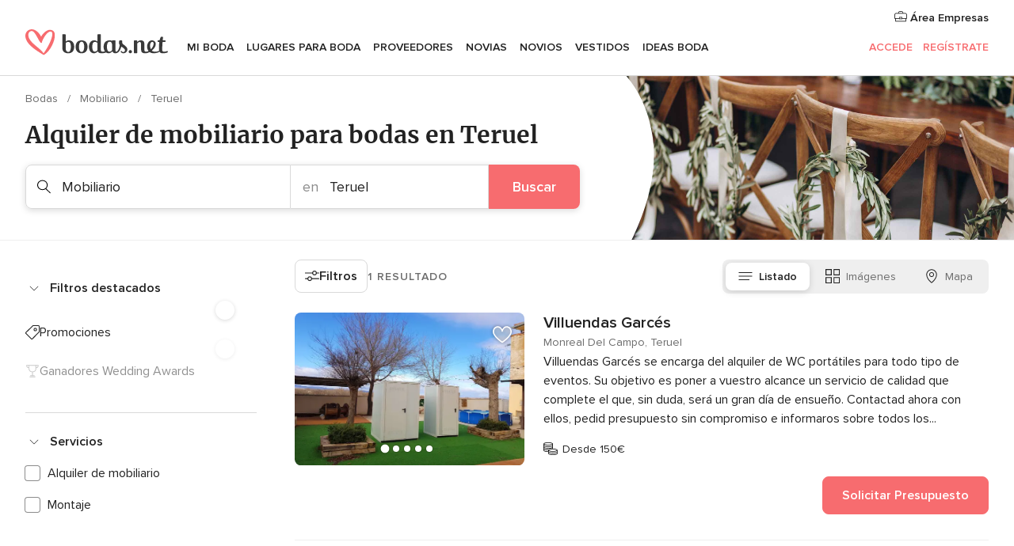

--- FILE ---
content_type: application/javascript
request_url: https://www.bodas.net/_52obB/5uS/0ew/mYjYcWL_/aEY5SzcSXVXDbtc1/BxRDUWU/AxIxb/kBNB2kB
body_size: 175513
content:
(function(){if(typeof Array.prototype.entries!=='function'){Object.defineProperty(Array.prototype,'entries',{value:function(){var index=0;const array=this;return {next:function(){if(index<array.length){return {value:[index,array[index++]],done:false};}else{return {done:true};}},[Symbol.iterator]:function(){return this;}};},writable:true,configurable:true});}}());(function(){GP();hjJ();IUJ();var Jl=function rY(sf,Fl){var G5=rY;while(sf!=A3){switch(sf){case mR:{Us[Ns(typeof JL()[fB(Ws)],'undefined')?JL()[fB(EG)].apply(null,[UL,D2,TS,zp]):JL()[fB(Y4)](A5,IG,hY,jt)]=function(n2,vS){return rY.apply(this,[ZJ,arguments]);};Us[JL()[fB(j2)](jL([]),q2,TB,nS)]=r2()[E9(Pp)](jL(jL(A5)),p0,W0);var NU;return NU=Us(Us[JG()[T4(sU)].apply(null,[sU,A5,gw,Cf])]=A5),tU.pop(),NU;}break;case ld:{pt.call(this,R1,[f4()]);m1=Wf();xf.call(this,Mn,[f4()]);xf(Pn,[]);cc=xf(rg,[]);pt(q3,[w0()]);NY=xf(SK,[]);S0=xf(ln,[]);sf-=Zn;}break;case gn:{Us[JL()[fB(Kf)](sG,RL,AS,vU)]=function(Pc,k9,hs){tU.push(E5);if(jL(Us[JL()[fB(EG)](Xt,QL,TS,C0)](Pc,k9))){rZ[Ns(typeof JL()[fB(st)],Bt('',[][[]]))?JL()[fB(El)](P0,jL(jL(A5)),Xt,qp):JL()[fB(Y4)](f0,TL,zc,LY)][np()[Ll(sU)](rf,cL,j2,XB,UG,L5)](Pc,k9,rY(WJ,[Js()[hG(st)].call(null,Ql,JU,Lc),jL(jL(gV)),Js()[hG(Kf)].apply(null,[zG,N9,QL]),hs]));}tU.pop();};sf+=dV;Us[zL()[q9(IG)].apply(null,[pU,R9,tG,Tl])]=function(N5){return rY.apply(this,[gV,arguments]);};}break;case Fn:{sf-=s3;var M0=Fl[ng];tU.push(zS);this[Fc(typeof Dc()[bS(E0)],Bt([],[][[]]))?Dc()[bS(z9)].apply(null,[M9,t4,EB,vc,dL]):Dc()[bS(R2)](Xt,z9,tp,jL({}),F9)]=M0;tU.pop();}break;case cK:{sf=Fv;Mw();gt=vY();wf=S4();I5();Vs();bY();T9();Z5=c4();}break;case Gg:{bP=function mHmlBsjMMP(){function NW(){this["OI"]^=this["OI"]>>>16;this.j7=tG;}PX();mh();function YI(){return UK(`${ft()[H7(TJ)]}`,XJ()+1);}bI();function FJ(){return rX.apply(this,[gL,arguments]);}function p(){this["J6"]=kW(this["E6"],this["xK"]);this.j7=cG;}function NL(){return tW.apply(this,[ct,arguments]);}function WJ(){return rX.apply(this,[VK,arguments]);}var nK;function Nt(){this["xK"]++;this.j7=zL;}function sW(IF,ZJ){var cW=sW;switch(IF){case Yh:{var bk=ZJ[AF];bk[bk[Kz](hJ)]=function(){var g2=[];var f=this[vk]();while(f--){switch(this[EX].pop()){case FT:g2.push(this[JF]());break;case ZX:var dG=this[JF]();for(var W6 of dG){g2.push(W6);}break;}}this[EX].push(this[UI](g2));};sW(CI,[bk]);}break;case s7:{var M7=ZJ[AF];M7[M7[Kz](ZX)]=function(){var KF=this[vk]();var qW=this[EX].pop();var g7=this[EX].pop();var PF=this[EX].pop();var b2=this[gk][Tt.X];this[YT](Tt.X,qW);try{this[t5]();}catch(w5){this[EX].push(this[JW](w5));this[YT](Tt.X,g7);this[t5]();}finally{this[YT](Tt.X,PF);this[t5]();this[YT](Tt.X,b2);}};}break;case xz:{var FL=ZJ[AF];if(EI(this[EX].length,FT))this[EX]=Object.assign(this[EX],FL);}break;case kX:{x5=function(){return lX.apply(this,[F,arguments]);};N6=function(lW){this[EX]=[lW[At].g];};LL=function(Vk,k6){return sW.apply(this,[tz,arguments]);};xk=function(CJ,U){return sW.apply(this,[xG,arguments]);};xJ=function(){this[EX][this[EX].length]={};};R5=function(){this[EX].pop();};wX=function(){return [...this[EX]];};IL=function(FL){return sW.apply(this,[xz,arguments]);};Y2=function(){this[EX]=[];};nK=function(kz,QX,NK){return lX.apply(this,[z,arguments]);};rF=function(){return lX.apply(this,[IJ,arguments]);};sJ=function(){return lX.apply(this,[QW,arguments]);};xX=function(th,EG,MI){return sW.apply(this,[SF,arguments]);};nt(IJ,[]);pJ=jF();w=h7();fL.call(this,Jz,[LI()]);Wk=Q7();fL.call(this,Rh,[LI()]);G7=OT();fL.call(this,SF,[LI()]);Sh=nt(gL,[['2L','332','gL','ES33mSSSSSS','ES3rmSSSSSS'],TT([])]);Tt={X:Sh[FT],L:Sh[ZX],a:Sh[TJ]};;ZF=class ZF {constructor(){this[gk]=[];this[qG]=[];this[EX]=[];this[P7]=FT;fG(Jz,[this]);this[S6()[qL(sz)].apply(null,[t5,DF(Oz)])]=xX;}};return ZF;}break;case GK:{var DL=ZJ[AF];DL[DL[Kz](HW)]=function(){this[EX].push(PJ(this[JF](),this[JF]()));};sW(Yh,[DL]);}break;case xG:{var CJ=ZJ[AF];var U=ZJ[p7];for(var bz of [...this[EX]].reverse()){if(nW(CJ,bz)){return U[gh](bz,CJ);}}throw l5()[D2(AL)].apply(null,[DF(n5),g5]);}break;case AF:{var n7=ZJ[AF];n7[n7[Kz](XX)]=function(){this[EX].push(nW(this[JF](),this[JF]()));};sW(s7,[n7]);}break;case SF:{var th=ZJ[AF];var EG=ZJ[p7];var MI=ZJ[RL];this[qG]=this[Et](EG,MI);this[At]=this[JW](th);this[KW]=new N6(this);this[YT](Tt.X,FT);try{while(h6(this[gk][Tt.X],this[qG].length)){var kI=this[vk]();this[kI](this);}}catch(V2){}}break;case CI:{var h2=ZJ[AF];h2[h2[Kz](OK)]=function(){this[EX].push(E5(this[JF](),this[JF]()));};sW(AF,[h2]);}break;case tz:{var Vk=ZJ[AF];var k6=ZJ[p7];return this[EX][DK(this[EX].length,ZX)][Vk]=k6;}break;}}function n(){return sW.apply(this,[Yh,arguments]);}function C(){return tW.apply(this,[Qk,arguments]);}var sJ;function qL(Dh){return LI()[Dh];}function mL(){return Xz.apply(this,[IW,arguments]);}function ML(qX,hI){return qX|hI;}function cG(){if([10,13,32].includes(this["J6"]))this.j7=Nt;else this.j7=kF;}function QK(){return fG.apply(this,[vt,arguments]);}function fG(Ot,jz){var F6=fG;switch(Ot){case IW:{var jJ=jz[AF];jJ[H5]=function(){var d5=l5()[D2(TJ)].call(null,DF(jG),t5);for(let gI=FT;h6(gI,g5);++gI){d5+=this[vk]().toString(TJ).padStart(g5,l5()[D2(ZX)].apply(null,[DF(Th),ZX]));}var MJ=parseInt(d5.slice(ZX,r),TJ);var dF=d5.slice(r);if(lG(MJ,FT)){if(lG(dF.indexOf(ft()[H7(TJ)](sz,DF(AL),kT)),DF(ZX))){return FT;}else{MJ-=Sh[t5];dF=PJ(l5()[D2(ZX)].apply(null,[DF(Th),ZX]),dF);}}else{MJ-=Sh[AL];dF=PJ(ft()[H7(TJ)](sz,DF(AL),g5),dF);}var Pt=FT;var rI=ZX;for(let L6 of dF){Pt+=V6(rI,parseInt(L6));rI/=TJ;}return V6(Pt,Math.pow(TJ,MJ));};O5(RL,[jJ]);}break;case xG:{var Yz=jz[AF];Yz[Et]=function(SK,zk){var TG=atob(SK);var Ek=FT;var tL=[];var q7=FT;for(var BF=FT;h6(BF,TG.length);BF++){tL[q7]=TG.charCodeAt(BF);Ek=E5(Ek,tL[q7++]);}O5(Uh,[this,TW(PJ(Ek,zk),gX)]);return tL;};fG(IW,[Yz]);}break;case m5:{var mz=jz[AF];mz[vk]=function(){return this[qG][this[gk][Tt.X]++];};fG(xG,[mz]);}break;case vt:{var gK=jz[AF];gK[JF]=function(OJ){return this[C2](OJ?this[EX][DK(this[EX][S6()[qL(FT)].apply(null,[TJ,DF(vJ)])],ZX)]:this[EX].pop());};fG(m5,[gK]);}break;case AK:{var jh=jz[AF];jh[C2]=function(W2){return lG(typeof W2,ft()[H7(sz)](t5,DF(kJ),TT(TT({}))))?W2.g:W2;};fG(vt,[jh]);}break;case IJ:{var lL=jz[AF];lL[nT]=function(Y6){return xk.call(this[KW],Y6,this);};fG(AK,[lL]);}break;case Wt:{var EL=jz[AF];EL[Xh]=function(L5,Hk,w7){if(lG(typeof L5,ft()[H7(sz)](t5,DF(kJ),WF))){w7?this[EX].push(L5.g=Hk):L5.g=Hk;}else{LL.call(this[KW],L5,Hk);}};fG(IJ,[EL]);}break;case Jz:{var Ut=jz[AF];Ut[YT]=function(C6,WG){this[gk][C6]=WG;};Ut[Eh]=function(Ph){return this[gk][Ph];};fG(Wt,[Ut]);}break;}}var rF;function zW(dz,gT){return dz>=gT;}var vX;function wL(vI){return ~vI;}function N2(){this["J6"]=(this["J6"]&0xffff)*0x1b873593+(((this["J6"]>>>16)*0x1b873593&0xffff)<<16)&0xffffffff;this.j7=hW;}function S6(){var bt=[];S6=function(){return bt;};return bt;}function E5(NG,Kh){return NG^Kh;}var IL;function m2(){this["OI"]^=this["W7"];this.j7=l2;}function lG(ST,dT){return ST==dT;}function Xz(T,Ck){var S5=Xz;switch(T){case vF:{var PI=Ck[AF];PI[PI[Kz](sh)]=function(){this[EX].push(EI(this[JF](),this[JF]()));};sW(GK,[PI]);}break;case B:{var TL=Ck[AF];TL[TL[Kz](q2)]=function(){this[EX].push(UW(this[JF](),this[JF]()));};Xz(vF,[TL]);}break;case ct:{var Bh=Ck[AF];Bh[Bh[Kz](r6)]=function(){R5.call(this[KW]);};Xz(B,[Bh]);}break;case AJ:{var q5=Ck[AF];q5[q5[Kz](EX)]=function(){var m6=this[vk]();var Vt=this[JF]();var kK=this[JF]();var Z5=this[gh](kK,Vt);if(TT(m6)){var fk=this;var wk={get(Ih){fk[At]=Ih;return kK;}};this[At]=new Proxy(this[At],wk);}this[EX].push(Z5);};Xz(ct,[q5]);}break;case CI:{var O=Ck[AF];O[O[Kz](K6)]=function(){this[EX].push(this[nI]());};Xz(AJ,[O]);}break;case Yh:{var HK=Ck[AF];HK[HK[Kz](Bk)]=function(){this[Xh](this[EX].pop(),this[JF](),this[vk]());};Xz(CI,[HK]);}break;case Rk:{var Oh=Ck[AF];Oh[Oh[Kz](jK)]=function(){this[EX].push(this[vk]());};Xz(Yh,[Oh]);}break;case IW:{var VI=Ck[AF];VI[VI[Kz](wz)]=function(){var zF=this[vk]();var HG=this[vk]();var J2=this[vk]();var V5=this[JF]();var ZT=[];for(var Dz=FT;h6(Dz,J2);++Dz){switch(this[EX].pop()){case FT:ZT.push(this[JF]());break;case ZX:var Q6=this[JF]();for(var JG of Q6.reverse()){ZT.push(JG);}break;default:throw new Error(l5()[D2(sz)](DF(h5),KW));}}var HL=V5.apply(this[At].g,ZT.reverse());zF&&this[EX].push(this[JW](HL));};Xz(Rk,[VI]);}break;case nh:{var xL=Ck[AF];xL[xL[Kz](fz)]=function(){var Zh=this[EX].pop();var QI=this[vk]();if(xT(typeof Zh,ft()[H7(sz)](t5,DF(kJ),Kt))){throw l5()[D2(KW)](DF(bJ),FT);}if(hT(QI,ZX)){Zh.g++;return;}this[EX].push(new Proxy(Zh,{get(Q5,sI,Ik){if(QI){return ++Q5.g;}return Q5.g++;}}));};Xz(IW,[xL]);}break;case lh:{var x6=Ck[AF];x6[x6[Kz](SJ)]=function(){var RK=this[vk]();var Ch=this[vk]();var SL=this[nI]();var HI=wX.call(this[KW]);var Mz=this[At];this[EX].push(function(...Vz){var tT=x6[At];RK?x6[At]=Mz:x6[At]=x6[JW](this);var O7=DK(Vz.length,Ch);x6[P7]=PJ(O7,ZX);while(h6(O7++,FT)){Vz.push(undefined);}for(let qJ of Vz.reverse()){x6[EX].push(x6[JW](qJ));}IL.call(x6[KW],HI);var c2=x6[gk][Tt.X];x6[YT](Tt.X,SL);x6[EX].push(Vz.length);x6[t5]();var IT=x6[JF]();while(hT(--O7,FT)){x6[EX].pop();}x6[YT](Tt.X,c2);x6[At]=tT;return IT;});};Xz(nh,[x6]);}break;}}function hT(gG,RF){return gG>RF;}var Y2;function h7(){return ["\n\x0766\x3fS\fJ_P1\\F/RQ\x3f1e7 -,\x07`>=WGCUNP,\t1\x00\x00L2;+","d",",\b\f","","hDU\n\x07Q\f/6Lz-vU_t.\x007kU1,","\x07$)0","=*(\x07/ =WTMJV$I\x00,/-57","_hs(<BfynE>w !y3M~201","\x07\x00\n#!\'I66!VNJ_2]U#_{7$>\vk"];}function QT(){return rX.apply(this,[Jz,arguments]);}function Ah(){return tW.apply(this,[pX,arguments]);}function jF(){return ["\x61\x70\x70\x6c\x79","\x66\x72\x6f\x6d\x43\x68\x61\x72\x43\x6f\x64\x65","\x53\x74\x72\x69\x6e\x67","\x63\x68\x61\x72\x43\x6f\x64\x65\x41\x74"];}function Gt(LF,W5){return LF&W5;}function dL(){return O5.apply(this,[Uh,arguments]);}function T2(){return O5.apply(this,[B,arguments]);}function Q7(){return [",HyC=>p:Gw","\b\b)R","\x00F.R","","\r","_","RSej`}PpT","V"];}function T7(){this["OI"]=(this["x7"]&0xffff)+0x6b64+(((this["x7"]>>>16)+0xe654&0xffff)<<16);this.j7=Lk;}function DK(qk,S){return qk-S;}function b7(){return fL.apply(this,[SF,arguments]);}function V6(N7,AG){return N7*AG;}function QF(E6,J5){var hk={E6:E6,OI:J5,W7:0,xK:0,j7:p};while(!hk.j7());return hk["OI"]>>>0;}function It(){return fL.apply(this,[jT,arguments]);}var ZF;function Sk(){return rX.apply(this,[Jh,arguments]);}var pJ;function cL(){return Xz.apply(this,[vF,arguments]);}function kt(){return Xz.apply(this,[CI,arguments]);}function ZI(){return fG.apply(this,[Wt,arguments]);}function bI(){GW=Uh+RL*M,IJ=x2+M,QW=AF+Yh*M,m5=p7+Rh*M,z=Yh+Yh*M,xz=RL+Yh*M,gL=Rh+RL*M,kX=AF+KI*M,tz=Xk+Uh*M,jt=KI+Xk*M+RL*M*M+Uh*M*M*M+Uh*M*M*M*M,ct=x2+Rh*M,SF=Uh+M,Jh=Xk+M,lh=RL+M,s7=p7+RL*M,A=x2+Uh*M,Fh=AF+RL*M+Rh*M*M+KI*M*M*M+Uh*M*M*M*M,AJ=Uh+Yh*M,c7=Yh+RL*M+AF*M*M+M*M*M,jT=KI+Yh*M,RX=KI+RL*M,vt=p7+KI*M,nh=Xk+RL*M,xG=Rh+Rh*M,tX=Uh+Uh*M,vF=Rh+Yh*M,CI=t6+RL*M,Qk=AF+Rh*M,Jz=Rh+Uh*M,F=AF+Uh*M,IW=RL+Rh*M,AK=Xk+Yh*M,qK=Uh+Rh*M+Uh*M*M+Uh*M*M*M+KI*M*M*M*M,GK=t6+Uh*M,Gz=KI+Rh*M+Uh*M*M+Uh*M*M*M+KI*M*M*M*M,B=Yh+Rh*M,Wt=p7+Uh*M,pX=p7+M,Rk=Xk+Rh*M,VK=Yh+M;}function BW(){return fG.apply(this,[IW,arguments]);}var fF;function kL(){this["OI"]^=this["OI"]>>>13;this.j7=nz;}function qt(){return O5.apply(this,[vF,arguments]);}function b(){return QF(l6(),397537);}function H6(){return fG.apply(this,[IJ,arguments]);}function tG(){return this;}var xJ;function PJ(rh,w2){return rh+w2;}function T6(){return rX.apply(this,[z,arguments]);}function xT(NI,C5){return NI!=C5;}var Tt;function HF(){this["OI"]=this["OI"]<<13|this["OI"]>>>19;this.j7=CW;}function PT(Hz,DJ){return Hz>>>DJ;}function DW(){return sW.apply(this,[GK,arguments]);}function Lk(){this["W7"]++;this.j7=Nt;}var x5;function OT(){return [". <EeC&--","","mvs76{puN 8x","OAE,/-","T","h","s",")=tBNY:3FM|61g_HP+PaV7.>j","B].94$9\x40"];}function h6(LW,VX){return LW<VX;}function HX(){return rX.apply(this,[QW,arguments]);}var wX;function qz(){return tW.apply(this,[m5,arguments]);}function bh(){return O5.apply(this,[VK,arguments]);}function qT(){return Xz.apply(this,[Yh,arguments]);}var Uh,p7,RL,Rh,x2,KI,M,Yh,t6,Xk,AF;function DF(Fk){return -Fk;}function KG(RT){this[EX]=Object.assign(this[EX],RT);}function UW(m7,II){return m7<<II;}var w;var Wk;function IG(){return Xz.apply(this,[lh,arguments]);}function UK(a,b,c){return a.substr(b,c);}function T5(){return fG.apply(this,[m5,arguments]);}function JI(s2,z5){return s2[pJ[t5]](z5);}function rX(UL,b5){var XK=rX;switch(UL){case GW:{var zh=b5[AF];zh[zh[Kz](UI)]=function(){this[EX].push(this[JW](undefined));};tW(QW,[zh]);}break;case Jz:{var L7=b5[AF];L7[L7[Kz](FG)]=function(){this[EX].push(V6(this[JF](),this[JF]()));};rX(GW,[L7]);}break;case gL:{var UT=b5[AF];UT[UT[Kz](qG)]=function(){xJ.call(this[KW]);};rX(Jz,[UT]);}break;case VK:{var vG=b5[AF];vG[vG[Kz](w6)]=function(){this[EX].push(this[GG]());};rX(gL,[vG]);}break;case xG:{var nG=b5[AF];nG[nG[Kz](MT)]=function(){this[EX].push(this[nT](this[GG]()));};rX(VK,[nG]);}break;case Rk:{var TF=b5[AF];TF[TF[Kz](Dt)]=function(){this[EX]=[];Y2.call(this[KW]);this[YT](Tt.X,this[qG].length);};rX(xG,[TF]);}break;case QW:{var pk=b5[AF];pk[pk[Kz](BL)]=function(){this[YT](Tt.X,this[nI]());};rX(Rk,[pk]);}break;case Jh:{var K5=b5[AF];K5[K5[Kz](z7)]=function(){this[EX].push(this[JF]()&&this[JF]());};rX(QW,[K5]);}break;case z:{var P6=b5[AF];P6[P6[Kz](G5)]=function(){this[EX].push(zW(this[JF](),this[JF]()));};rX(Jh,[P6]);}break;case Xk:{var rJ=b5[AF];rJ[rJ[Kz](nX)]=function(){var P2=this[vk]();var sk=rJ[nI]();if(this[JF](P2)){this[YT](Tt.X,sk);}};rX(z,[rJ]);}break;}}function PX(){vX={};TJ=2;ft()[H7(TJ)]=mHmlBsjMMP;if(typeof window!==[]+[][[]]){fF=window;}else if(typeof global!==''+[][[]]){fF=global;}else{fF=this;}}function JJ(){return Xz.apply(this,[Rk,arguments]);}function l5(){var bF=new Object();l5=function(){return bF;};return bF;}function D2(m){return LI()[m];}function H2(){return tW.apply(this,[QW,arguments]);}function hW(){this["OI"]^=this["J6"];this.j7=HF;}function LG(){return O5.apply(this,[RL,arguments]);}function PL(){return fG.apply(this,[AK,arguments]);}function nt(Ok,f5){var U7=nt;switch(Ok){case F:{var WI=f5[AF];var z2=f5[p7];var nJ=PJ([],[]);var rk=TW(PJ(WI,nk()),A5);var RJ=w[z2];var JL=FT;while(h6(JL,RJ.length)){var YK=JI(RJ,JL);var YL=JI(MG.Kk,rk++);nJ+=fL(tz,[ML(Gt(wL(YK),YL),Gt(wL(YL),YK))]);JL++;}return nJ;}break;case B:{var LK=f5[AF];MG=function(BG,IX){return nt.apply(this,[F,arguments]);};return x5(LK);}break;case IJ:{ZX=+ ! ![];TJ=ZX+ZX;t5=ZX+TJ;sz=t5+TJ;XX=TJ-ZX+t5+sz;AL=t5+ZX;KW=AL*ZX+TJ;xh=TJ*ZX*sz-KW+t5;g5=sz+xh-AL;A5=ZX+XX+KW+xh+g5;FT=+[];V7=AL*TJ+sz-t5;kJ=sz+V7*xh+AL+KW;sh=AL+V7*t5-KW+sz;jX=XX-g5+sh*t5;GI=AL-sh+g5+jX*XX;n5=sh+KW*TJ*t5*XX;QL=V7*t5+g5*jX;H5=ZX+KW+XX-TJ+sh;vJ=V7-KW+XX*AL*TJ;d2=t5+jX-ZX+AL;h5=TJ*sz-V7+XX*g5;bJ=AL+TJ*sz+g5*jX;Bt=g5+t5+V7+AL-XX;JT=t5+TJ-V7+AL*xh;P5=xh*V7-t5*TJ;tJ=sz*g5-AL+TJ*XX;ET=XX+V7*xh+jX*sz;Th=KW*sz*g5-ZX-AL;CL=TJ*sz*KW*xh-AL;I=sh+jX+xh*V7*XX;hL=V7*AL-XX-ZX-sz;jG=ZX*XX+g5*jX-sh;YF=jX-V7+sh*AL*KW;lT=XX+t5*KW-g5;r6=sh+xh-AL+TJ;Gh=sh*TJ+jX*g5+KW;Bk=sh*ZX+TJ+xh+KW;VL=XX+AL*xh+ZX-KW;dW=KW*sz*sh+TJ-jX;Yk=ZX+xh*XX+t5+KW;Oz=sz+jX*AL+KW*V7;EX=sz+xh+XX+t5*KW;At=sh*g5-jX;gh=sz*g5+jX+sh;Kz=TJ*jX+XX+sz*t5;vk=ZX+sz+KW*t5*V7;gk=jX+sh-ZX-TJ+KW;YT=AL-V7+TJ*sh+g5;JW=KW*sz+XX*xh;JF=jX+KW*XX-V7;OK=g5+XX-sz*ZX+TJ;hJ=V7+g5-ZX-KW+XX;UI=TJ*KW+sz*AL*XX;HW=ZX*AL*xh-t5*TJ;q2=AL*g5+xh-sz;K6=sz*TJ-XX+KW*xh;nI=jX+ZX+AL*sh+t5;Xh=ZX+xh-XX+t5*sh;jK=AL+XX-t5+sh+KW;wz=XX*KW-TJ*t5+AL;fz=xh*KW+TJ+t5*sz;Kt=sz-t5+xh*V7+KW;SJ=V7*sz+sh-KW+TJ;P7=TJ*jX+AL-sz+xh;mF=AL*xh+sh+XX*t5;xI=sz+jX+V7+TJ*AL;tt=KW-ZX+t5*g5*sz;cz=t5*V7+xh*XX+sh;qh=xh*t5+jX*ZX+KW;f6=g5+xh+jX+sh-V7;B7=XX-TJ+AL*sh+V7;C2=g5-TJ+jX+AL+KW;rG=KW*sh-sz*ZX-V7;Az=TJ*jX*ZX-AL-xh;FG=sh*KW-sz-t5+xh;qG=jX*TJ-AL+sz*ZX;w6=ZX+KW*sh+AL*TJ;GG=ZX*t5*V7*sz-XX;MT=ZX*XX*g5*t5+sz;nT=jX+xh*sz*AL;Dt=xh*sh+ZX-TJ*sz;BL=TJ+jX-g5+AL*sh;z7=jX+g5+t5*V7*AL;G5=KW*ZX-sz+sh*xh;nX=V7+t5+AL*g5*xh;Zk=sh*TJ+jX+g5*XX;gX=AL-t5+sh*g5-XX;FI=TJ-AL*g5+KW*XX;r=XX+AL+sz-g5+TJ;kT=TJ+AL-t5+g5*XX;Et=xh+t5*sh-AL+ZX;WF=g5*AL+KW*t5;Eh=XX*TJ*V7;}break;case gL:{var kk=f5[AF];var fh=f5[p7];var S7=[];var dt=nt(jT,[]);var Vh=fh?fF[l5()[D2(FT)](H5,TJ)]:fF[ft()[H7(FT)].call(null,FT,DF(QL),TT([]))];for(var Jk=FT;h6(Jk,kk[S6()[qL(FT)].apply(null,[TJ,DF(vJ)])]);Jk=PJ(Jk,ZX)){S7[S6()[qL(ZX)](ZX,DF(d2))](Vh(dt(kk[Jk])));}return S7;}break;case vt:{var lk=f5[AF];var FW=f5[p7];var vT=PJ([],[]);var F2=TW(PJ(FW,nk()),Bt);var sL=Wk[lk];var Lz=FT;if(h6(Lz,sL.length)){do{var DI=JI(sL,Lz);var Zz=JI(It.wF,F2++);vT+=fL(tz,[Gt(ML(wL(DI),wL(Zz)),ML(DI,Zz))]);Lz++;}while(h6(Lz,sL.length));}return vT;}break;case x2:{var j5=f5[AF];It=function(GT,wW){return nt.apply(this,[vt,arguments]);};return sJ(j5);}break;case vF:{var XL=f5[AF];var XW=f5[p7];var UX=l5()[D2(TJ)].call(null,DF(jG),t5);for(var XG=FT;h6(XG,XL[S6()[qL(FT)](TJ,DF(vJ))]);XG=PJ(XG,ZX)){var TK=XL[l5()[D2(t5)](DF(YF),sz)](XG);var RG=XW[TK];UX+=RG;}return UX;}break;case jT:{var p6={'\x32':S6()[qL(TJ)](AL,DF(JT)),'\x33':ft()[H7(ZX)](KW,P5,tJ),'\x45':ft()[H7(TJ)].call(null,sz,DF(AL),TT(FT)),'\x4c':ft()[H7(t5)].call(null,ZX,DF(ET),TT(FT)),'\x53':l5()[D2(ZX)](DF(Th),ZX),'\x67':S6()[qL(t5)].apply(null,[xh,DF(CL)]),'\x6d':ft()[H7(AL)](AL,DF(I),hL),'\x72':S6()[qL(AL)].apply(null,[sz,DF(vJ)])};return function(A6){return nt(vF,[A6,p6]);};}break;case CI:{var Jt=f5[AF];var jk=f5[p7];var pI=f5[RL];var c=PJ([],[]);var sG=TW(PJ(jk,nk()),lT);var zI=G7[Jt];var L2=FT;while(h6(L2,zI.length)){var vK=JI(zI,L2);var q6=JI(nK.KK,sG++);c+=fL(tz,[Gt(wL(Gt(vK,q6)),ML(vK,q6))]);L2++;}return c;}break;case m5:{var c6=f5[AF];nK=function(WW,C7,hK){return nt.apply(this,[CI,arguments]);};return rF(c6);}break;}}var AJ,gL,vF,GW,VK,qK,RX,IW,z,CI,Gz,xz,kX,AK,tX,IJ,pX,jT,A,Wt,Jz,B,QW,SF,ct,nh,c7,jt,m5,Jh,s7,F,GK,Qk,xG,Rk,Fh,vt,tz,lh;function cI(){return O5.apply(this,[x2,arguments]);}function k2(ht,v2){return ht/v2;}function l2(){this["OI"]^=this["OI"]>>>16;this.j7=zz;}function JK(){return fG.apply(this,[xG,arguments]);}function Wz(){return O5.apply(this,[RX,arguments]);}function tF(){return ZG()+hG("\x39\x39\x36\x36\x35\x64\x35")+3;}function kF(){this["J6"]=(this["J6"]&0xffff)*0xcc9e2d51+(((this["J6"]>>>16)*0xcc9e2d51&0xffff)<<16)&0xffffffff;this.j7=R2;}return sW.call(this,kX);function vz(){return UK(`${ft()[H7(TJ)]}`,tF(),XJ()-tF());}function R2(){this["J6"]=this["J6"]<<15|this["J6"]>>>17;this.j7=N2;}function ch(){return sW.apply(this,[CI,arguments]);}var xX;function XJ(){return OG(`${ft()[H7(TJ)]}`,";",ZG());}function l(){return tW.apply(this,[lh,arguments]);}function dI(){return rX.apply(this,[Rk,arguments]);}function nz(){this["OI"]=(this["OI"]&0xffff)*0xc2b2ae35+(((this["OI"]>>>16)*0xc2b2ae35&0xffff)<<16)&0xffffffff;this.j7=NW;}function KL(){return rX.apply(this,[xG,arguments]);}function lX(Bz,j2){var dK=lX;switch(Bz){case Rk:{var f2=j2[AF];var mX=PJ([],[]);var AW=DK(f2.length,ZX);while(zW(AW,FT)){mX+=f2[AW];AW--;}return mX;}break;case B:{var CG=j2[AF];MG.Kk=lX(Rk,[CG]);while(h6(MG.Kk.length,kJ))MG.Kk+=MG.Kk;}break;case F:{x5=function(EJ){return lX.apply(this,[B,arguments]);};fL(AK,[DF(GI),AL]);}break;case z:{var Pz=j2[AF];var tK=j2[p7];var q=j2[RL];var Ht=G7[xh];var gW=PJ([],[]);var D6=G7[Pz];var t2=DK(D6.length,ZX);if(zW(t2,FT)){do{var dJ=TW(PJ(PJ(t2,tK),nk()),Ht.length);var SG=JI(D6,t2);var vh=JI(Ht,dJ);gW+=fL(tz,[Gt(wL(Gt(SG,vh)),ML(SG,vh))]);t2--;}while(zW(t2,FT));}return nt(m5,[gW]);}break;case kX:{var Z2=j2[AF];var WT=PJ([],[]);var Iz=DK(Z2.length,ZX);while(zW(Iz,FT)){WT+=Z2[Iz];Iz--;}return WT;}break;case Wt:{var U2=j2[AF];nK.KK=lX(kX,[U2]);while(h6(nK.KK.length,r6))nK.KK+=nK.KK;}break;case IJ:{rF=function(AT){return lX.apply(this,[Wt,arguments]);};nK(TJ,DF(Gh),Bk);}break;case tX:{var MK=j2[AF];var SX=PJ([],[]);var GJ=DK(MK.length,ZX);if(zW(GJ,FT)){do{SX+=MK[GJ];GJ--;}while(zW(GJ,FT));}return SX;}break;case pX:{var B5=j2[AF];It.wF=lX(tX,[B5]);while(h6(It.wF.length,VL))It.wF+=It.wF;}break;case QW:{sJ=function(s5){return lX.apply(this,[pX,arguments]);};fL(jT,[FT,DF(dW)]);}break;}}function zz(){this["OI"]=(this["OI"]&0xffff)*0x85ebca6b+(((this["OI"]>>>16)*0x85ebca6b&0xffff)<<16)&0xffffffff;this.j7=kL;}function k7(){return Xz.apply(this,[B,arguments]);}function E2(){return O5.apply(this,[AF,arguments]);}function zL(){if(this["xK"]<hG(this["E6"]))this.j7=p;else this.j7=m2;}function Ft(){return tW.apply(this,[GK,arguments]);}function L(){return rX.apply(this,[Xk,arguments]);}function ZG(){return OG(`${ft()[H7(TJ)]}`,"0x"+"\x39\x39\x36\x36\x35\x64\x35");}function N5(){return UK(`${ft()[H7(TJ)]}`,0,ZG());}function H(){return O5.apply(this,[xz,arguments]);}function sK(Uz,UG){return Uz!==UG;}function MG(){return fL.apply(this,[AK,arguments]);}function b6(){return fL.apply(this,[Jz,arguments]);}var G7;var xk;function ft(){var dX={};ft=function(){return dX;};return dX;}function kW(a,b){return a.charCodeAt(b);}function EW(){return Xz.apply(this,[AJ,arguments]);}function qI(g6,EF){return g6>>EF;}function RW(){return sW.apply(this,[AF,arguments]);}function Qt(){return rX.apply(this,[GW,arguments]);}function H7(Cz){return LI()[Cz];}function mh(){RL=! +[]+! +[],M=[+ ! +[]]+[+[]]-[],KI=+ ! +[]+! +[]+! +[]+! +[]+! +[]+! +[],Xk=[+ ! +[]]+[+[]]-+ ! +[],x2=[+ ! +[]]+[+[]]-+ ! +[]-+ ! +[],t6=+ ! +[]+! +[]+! +[]+! +[]+! +[]+! +[]+! +[],Yh=! +[]+! +[]+! +[]+! +[],AF=+[],Uh=+ ! +[]+! +[]+! +[]+! +[]+! +[],p7=+ ! +[],Rh=+ ! +[]+! +[]+! +[];}function CW(){this["x7"]=(this["OI"]&0xffff)*5+(((this["OI"]>>>16)*5&0xffff)<<16)&0xffffffff;this.j7=T7;}var R5;function K7(){return fG.apply(this,[Jz,arguments]);}var ZX,TJ,t5,sz,XX,AL,KW,xh,g5,A5,FT,V7,kJ,sh,jX,GI,n5,QL,H5,vJ,d2,h5,bJ,Bt,JT,P5,tJ,ET,Th,CL,I,hL,jG,YF,lT,r6,Gh,Bk,VL,dW,Yk,Oz,EX,At,gh,Kz,vk,gk,YT,JW,JF,OK,hJ,UI,HW,q2,K6,nI,Xh,jK,wz,fz,Kt,SJ,P7,mF,xI,tt,cz,qh,f6,B7,C2,rG,Az,FG,qG,w6,GG,MT,nT,Dt,BL,z7,G5,nX,Zk,gX,FI,r,kT,Et,WF,Eh;function hG(a){return a.length;}function l6(){return N5()+YI()+typeof fF[ft()[H7(TJ)].name];}function CF(){return tW.apply(this,[vt,arguments]);}var N6;function LI(){var j=['I5','hz','nL','sX','zG','pW','U5'];LI=function(){return j;};return j;}function TT(FF){return !FF;}function fL(E7,jI){var M2=fL;switch(E7){case tz:{var Lt=jI[AF];if(p5(Lt,qK)){return fF[pJ[TJ]][pJ[ZX]](Lt);}else{Lt-=Gz;return fF[pJ[TJ]][pJ[ZX]][pJ[FT]](null,[PJ(qI(Lt,V7),jt),PJ(TW(Lt,c7),Fh)]);}}break;case AK:{var pt=jI[AF];var O2=jI[p7];var YG=w[xh];var YJ=PJ([],[]);var Lh=w[O2];var z6=DK(Lh.length,ZX);while(zW(z6,FT)){var fT=TW(PJ(PJ(z6,pt),nk()),YG.length);var cK=JI(Lh,z6);var GL=JI(YG,fT);YJ+=fL(tz,[ML(Gt(wL(cK),GL),Gt(wL(GL),cK))]);z6--;}return nt(B,[YJ]);}break;case jT:{var X6=jI[AF];var v6=jI[p7];var Uk=Wk[KW];var bT=PJ([],[]);var VG=Wk[X6];var v7=DK(VG.length,ZX);while(zW(v7,FT)){var h=TW(PJ(PJ(v7,v6),nk()),Uk.length);var S2=JI(VG,v7);var bW=JI(Uk,h);bT+=fL(tz,[Gt(ML(wL(S2),wL(bW)),ML(S2,bW))]);v7--;}return nt(x2,[bT]);}break;case Jz:{var pT=jI[AF];x5(pT[FT]);for(var lz=FT;h6(lz,pT.length);++lz){l5()[pT[lz]]=function(){var f7=pT[lz];return function(XF,I2){var ZK=MG.call(null,XF,I2);l5()[f7]=function(){return ZK;};return ZK;};}();}}break;case SF:{var Pk=jI[AF];rF(Pk[FT]);for(var Z7=FT;h6(Z7,Pk.length);++Z7){ft()[Pk[Z7]]=function(){var St=Pk[Z7];return function(mK,jL,sT){var xW=nK.apply(null,[mK,jL,Yk]);ft()[St]=function(){return xW;};return xW;};}();}}break;case Rh:{var Sz=jI[AF];sJ(Sz[FT]);for(var fJ=FT;h6(fJ,Sz.length);++fJ){S6()[Sz[fJ]]=function(){var EK=Sz[fJ];return function(PW,rz){var Rz=It.call(null,PW,rz);S6()[EK]=function(){return Rz;};return Rz;};}();}}break;}}var Sh;function TW(c5,xt){return c5%xt;}function r5(){return fL.apply(this,[Rh,arguments]);}function SW(){return Xz.apply(this,[ct,arguments]);}function tk(){return O5.apply(this,[Qk,arguments]);}function NT(){return sW.apply(this,[s7,arguments]);}function cX(){return tW.apply(this,[Jh,arguments]);}0x99665d5,2902699431;function OG(a,b,c){return a.indexOf(b,c);}function nW(Mk,t){return Mk in t;}function EI(HT,AI){return HT===AI;}var LL;function nk(){var A2;A2=vz()-b();return nk=function(){return A2;},A2;}function tW(vL,v5){var Hh=tW;switch(vL){case A:{var QG=v5[AF];QG[QG[Kz](mF)]=function(){this[EX].push(k2(this[JF](),this[JF]()));};Xz(lh,[QG]);}break;case GK:{var mT=v5[AF];mT[mT[Kz](xI)]=function(){var kh=this[vk]();var Z=mT[nI]();if(TT(this[JF](kh))){this[YT](Tt.X,Z);}};tW(A,[mT]);}break;case m5:{var MF=v5[AF];MF[MF[Kz](tt)]=function(){this[EX].push(V6(DF(ZX),this[JF]()));};tW(GK,[MF]);}break;case pX:{var dh=v5[AF];dh[dh[Kz](cz)]=function(){this[EX].push(h6(this[JF](),this[JF]()));};tW(m5,[dh]);}break;case ct:{var N=v5[AF];N[N[Kz](qh)]=function(){this[EX].push(ML(this[JF](),this[JF]()));};tW(pX,[N]);}break;case lh:{var bG=v5[AF];bG[bG[Kz](f6)]=function(){this[EX].push(sK(this[JF](),this[JF]()));};tW(ct,[bG]);}break;case Qk:{var B6=v5[AF];B6[B6[Kz](B7)]=function(){var wh=[];var Tk=this[EX].pop();var xF=DK(this[EX].length,ZX);for(var BT=FT;h6(BT,Tk);++BT){wh.push(this[C2](this[EX][xF--]));}this[Xh](ft()[H7(KW)].call(null,g5,DF(g5),TT(TT({}))),wh);};tW(lh,[B6]);}break;case vt:{var Q=v5[AF];Q[Q[Kz](rG)]=function(){this[EX].push(PT(this[JF](),this[JF]()));};tW(Qk,[Q]);}break;case Jh:{var mG=v5[AF];mG[mG[Kz](vk)]=function(){this[EX].push(TW(this[JF](),this[JF]()));};tW(vt,[mG]);}break;case QW:{var K2=v5[AF];K2[K2[Kz](Az)]=function(){this[EX].push(qI(this[JF](),this[JF]()));};tW(Jh,[K2]);}break;}}function p5(X5,wt){return X5<=wt;}function t7(){return tW.apply(this,[A,arguments]);}function OX(){return Xz.apply(this,[nh,arguments]);}function O5(WL,X2){var AX=O5;switch(WL){case RX:{var DT=X2[AF];DT[DT[Kz](Zk)]=function(){this[EX].push(this[H5]());};rX(Xk,[DT]);}break;case x2:{var sF=X2[AF];sF[sF[Kz](nT)]=function(){this[EX].push(DK(this[JF](),this[JF]()));};O5(RX,[sF]);}break;case B:{var s6=X2[AF];O5(x2,[s6]);}break;case Uh:{var lI=X2[AF];var HJ=X2[p7];lI[Kz]=function(D5){return TW(PJ(D5,HJ),gX);};O5(B,[lI]);}break;case AF:{var qF=X2[AF];qF[t5]=function(){var X7=this[vk]();while(xT(X7,Tt.a)){this[X7](this);X7=this[vk]();}};}break;case xz:{var Ak=X2[AF];Ak[gh]=function(bL,Y7){return {get g(){return bL[Y7];},set g(lK){bL[Y7]=lK;}};};O5(AF,[Ak]);}break;case VK:{var B2=X2[AF];B2[JW]=function(Fz){return {get g(){return Fz;},set g(wI){Fz=wI;}};};O5(xz,[B2]);}break;case Qk:{var NJ=X2[AF];NJ[UI]=function(YW){return {get g(){return YW;},set g(VJ){YW=VJ;}};};O5(VK,[NJ]);}break;case vF:{var SI=X2[AF];SI[GG]=function(){var WX=ML(UW(this[vk](),g5),this[vk]());var ZW=l5()[D2(TJ)](DF(jG),t5);for(var jW=FT;h6(jW,WX);jW++){ZW+=String.fromCharCode(this[vk]());}return ZW;};O5(Qk,[SI]);}break;case RL:{var cT=X2[AF];cT[nI]=function(){var Nh=ML(ML(ML(UW(this[vk](),FI),UW(this[vk](),Bt)),UW(this[vk](),g5)),this[vk]());return Nh;};O5(vF,[cT]);}break;}}}();sf=Qn;FG={};}break;case GQ:{for(var W5=A5;Cs(W5,Fl[zL()[q9(sU)](j2,Cl,Sp,Jw)]);W5++){var tS=Fl[W5];if(Ns(tS,null)&&Ns(tS,undefined)){for(var kS in tS){if(rZ[JL()[fB(El)].call(null,SL,L5,Xt,JS)][Fc(typeof Js()[hG(E0)],Bt('',[][[]]))?Js()[hG(pY)].apply(null,[UU,lf,jL(jL([]))]):Js()[hG(sU)](O5,RL,El)][np()[Ll(E0)](m0,TG,j2,ds,jL(sU),X5)].call(tS,kS)){rp[kS]=tS[kS];}}}}sf+=Zv;}break;case Qn:{sf+=xJ;Hw=function(Wl){return rY.apply(this,[cF,arguments]);}([function(KS,Hs){return rY.apply(this,[qJ,arguments]);},function(Xc,kw,Yt){'use strict';return fL.apply(this,[wV,arguments]);}]);}break;case kV:{sf-=zv;Us[Ns(typeof JL()[fB(Kf)],'undefined')?JL()[fB(bc)].call(null,Nf,Kf,ls,IY):JL()[fB(Y4)](Nf,BG,Vl,Pp)]=function(xs,XY){if(BU(XY,A5))xs=Us(xs);tU.push(N2);if(BU(XY,UB)){var nB;return tU.pop(),nB=xs,nB;}if(BU(XY,E0)&&Fc(typeof xs,L9()[UN(E0)].apply(null,[WI,AS,hz,E0,jL({}),R2]))&&xs&&xs[zL()[q9(Tl)].call(null,jL(jL([])),n9,gw,jH)]){var dI;return tU.pop(),dI=xs,dI;}var Dh=rZ[JL()[fB(El)].call(null,gw,jL(jL(sU)),Xt,mS)][Js()[hG(j2)].call(null,bG,Tl,jL(jL({})))](null);Us[zL()[q9(IG)](Bh,Ph,tG,jL([]))](Dh);rZ[Fc(typeof JL()[fB(RD)],'undefined')?JL()[fB(Y4)].apply(null,[vC,Wr,IW,fD]):JL()[fB(El)].apply(null,[Qz,Kx,Xt,mS])][np()[Ll(sU)](D8,cL,j2,sI,LI,vC)](Dh,r2()[E9(UB)](rI,DX,A5),rY(WJ,[Js()[hG(st)].apply(null,[YU,JU,jL(jL(sU))]),jL(ng),zL()[q9(NX)](jL(jL([])),R3,sG,W0),xs]));if(BU(XY,z9)&&FD(typeof xs,Dc()[bS(E0)].apply(null,[R2,st,XB,JU,bA])))for(var zX in xs)Us[Fc(typeof JL()[fB(NX)],Bt('',[][[]]))?JL()[fB(Y4)].call(null,Lc,RD,AM,IN):JL()[fB(Kf)](TB,gm,AS,VC)](Dh,zX,function(Qk){return xs[Qk];}.bind(null,zX));var Ek;return tU.pop(),Ek=Dh,Ek;};}break;case H6:{var qz={};tU.push(rh);Us[zL()[q9(Ws)].apply(null,[c8,hh,fC,t4])]=Wl;sf=gn;Us[zL()[q9(bc)](rW,N1,Dz,Rx)]=qz;}break;case wQ:{sf=A3;tU.pop();}break;case UP:{pt(NF,[]);pt(MZ,[]);pt(Ag,[w0()]);sf+=sJ;(function(km,jC){return pt.apply(this,[xv,arguments]);}(['2S','wUT62','ZS6Z6wTS6Udzzzzzz','ZS0Sww2','0200wzTdzzzzzz','z','Wz','W','Wzzz','WzzW','S0z','S6z','Z','SdWW','U','S','T'],Ws));q8=pt(lj,[['Zz6Udzzzzzz','z','w2','SUUdzzzzzz','wUU2Udzzzzzz','wUT62','ZS6Z6wTS6Udzzzzzz','ZS0Sww2','0200wzTdzzzzzz','0000000','0USwS2w','2S','WzSZ','SzZ0','2wzz','Zz6w','0W6S','Ww20Z','2STw0','W','W2','w','WU','Sz','2z','Wz','Wzz','0','2','ZS6Z6wTS6w','2zzz','Z666','S666','Wzzzz','S','Szzz','SUz','W0','SzWw','666666','Wd0W','WW','WdT2','SdWW','U','0T','6','WT','S2','SzW','Wzzz','2wzzzzz','0ZS','WdwT','WdZ2','Szz','SSSS','SW6','UUU','60S'],jL(A5)]);}break;case KQ:{rZ[JL()[fB(El)].apply(null,[jL(jL(A5)),jt,Xt,NB])][Fc(typeof np()[Ll(R2)],Bt(r2()[E9(Pp)].call(null,Ws,kP,W0),[][[]]))?np()[Ll(RD)].apply(null,[MX,br,Er,jt,f0,Kr]):np()[Ll(sU)].call(null,LW,cL,j2,rI,tI,hm)](JC,Xm,rY(WJ,[zL()[q9(NX)].call(null,UL,Hf,sG,f0),Sm,Js()[hG(st)](Mp,JU,gm),jL(sU),JL()[fB(Ws)].call(null,Pp,ls,Gb,Kc),jL(sU),r2()[E9(EG)](O8,RC,cL),jL(sU)]));var nk;return tU.pop(),nk=JC[Xm],nk;}break;case hQ:{Us[Ns(typeof r2()[E9(Pp)],Bt([],[][[]]))?r2()[E9(st)](sG,fS,KM):r2()[E9(RD)](Lh,NI,jk)]=function(EW){tU.push(tm);var Qr=EW&&EW[zL()[q9(Tl)](sU,PN,gw,q2)]?function sD(){tU.push(X7);var N4;return N4=EW[r2()[E9(UB)](jz,VA,A5)],tU.pop(),N4;}:function CD(){return EW;};Us[JL()[fB(Kf)].apply(null,[f0,IG,AS,zm])](Qr,r2()[E9(Kf)](jH,FH,Lk),Qr);var UH;return tU.pop(),UH=Qr,UH;};sf=mR;}break;case bK:{sf=H6;var Us=function(LA){tU.push(Tb);if(qz[LA]){var Wb;return Wb=qz[LA][Fc(typeof JL()[fB(A5)],'undefined')?JL()[fB(Y4)].apply(null,[jH,jL(jL(sU)),SI,Qm]):JL()[fB(st)](mM,st,dN,Os)],tU.pop(),Wb;}var Y7=qz[LA]=rY(WJ,[Js()[hG(UB)].call(null,dr,Q8,jL(jL(sU))),LA,Fc(typeof L9()[UN(sU)],Bt(Fc(typeof r2()[E9(Xt)],Bt('',[][[]]))?r2()[E9(RD)](Kf,rI,Vh):r2()[E9(Pp)].call(null,RL,bA,W0),[][[]]))?L9()[UN(A5)].apply(null,[sW,cC,A5,TL,hz,M9]):L9()[UN(sU)].call(null,lN,Tb,BG,jL(sU),jz,A5),jL(jL(ng)),Ns(typeof JL()[fB(z9)],Bt([],[][[]]))?JL()[fB(st)](RD,f8,dN,Os):JL()[fB(Y4)].call(null,TL,L5,gW,tD),{}]);Wl[LA].call(Y7[JL()[fB(st)].apply(null,[UB,sU,dN,Os])],Y7,Y7[JL()[fB(st)](jL(sU),jH,dN,Os)],Us);Y7[L9()[UN(sU)].call(null,lN,Tb,sG,f8,JU,A5)]=jL(ng);var hN;return hN=Y7[JL()[fB(st)](Tl,O8,dN,Os)],tU.pop(),hN;};}break;case cF:{var Wl=Fl[ng];sf=bK;}break;case OR:{kX.QK=EX[pU];pt.call(this,R1,[eS1_xor_1_memo_array_init()]);return '';}break;case Cg:{var JC=Fl[ng];var Xm=Fl[gV];var Sm=Fl[dE];sf=KQ;tU.push(vb);}break;case Rv:{var Jr=Fl[ng];sf=A3;var GW=sU;for(var pC=sU;Cs(pC,Jr.length);++pC){var rC=Gx(Jr,pC);if(Cs(rC,F)||O7(rC,E1))GW=Bt(GW,A5);}return GW;}break;case xP:{sf=A3;return tU.pop(),zr=Ym[wX],zr;}break;case Lj:{sf+=BQ;rZ[r2()[E9(R2)](vm,j7,t4)][zL()[q9(L5)](TL,HW,Cb,jL([]))]=function(EA){tU.push(lW);var w7=r2()[E9(Pp)].call(null,hm,OX,W0);var E8=Js()[hG(Ws)](xG,Mz,st);var WX=rZ[Js()[hG(Pp)](px,Qh,jL(jL({})))](EA);for(var vA,gr,Vk=q8[A5],q4=E8;WX[Js()[hG(z9)](ZH,Y4,Uz)](k4(Vk,sU))||(q4=Fc(typeof r2()[E9(z9)],Bt([],[][[]]))?r2()[E9(RD)](rW,zm,FN):r2()[E9(j2)].call(null,qW,wp,EH),zW(Vk,A5));w7+=q4[Js()[hG(z9)](ZH,Y4,pU)](BU(q8[z9],jr(vA,nD(UB,Jb(zW(Vk,A5),UB)))))){gr=WX[L9()[UN(Pp)].call(null,BX,sH,IC,Tl,Rx,Kf)](Vk+=pX(RD,E0));if(O7(gr,q8[RD])){throw new Ox(Js()[hG(IG)](FA,dN,kk));}vA=k4(rb(vA,UB),gr);}var lA;return tU.pop(),lA=w7,lA;};}break;case L3:{var x8=Fl[ng];var Xr=sU;for(var Wh=sU;Cs(Wh,x8.length);++Wh){var lr=Gx(x8,Wh);if(Cs(lr,F)||O7(lr,E1))Xr=Bt(Xr,A5);}return Xr;}break;case s3:{var cA;return tU.pop(),cA=rp,cA;}break;case fZ:{var SN=Fl[ng];tU.push(RL);sf+=dj;var r7=rY(WJ,[Dc()[bS(El)].apply(null,[R2,Lh,Uz,Lr,pW]),SN[sU]]);Zk(A5,SN)&&(r7[nC()[mm(Kf)](UB,j2,xD,P0)]=SN[A5]),Zk(z9,SN)&&(r7[r2()[E9(vC)].apply(null,[gw,q2,TM])]=SN[z9],r7[Js()[hG(IC)](rf,fx,jL(A5))]=SN[RD]),this[zL()[q9(Lh)].call(null,Rx,qh,t4,dN)][JL()[fB(A5)].call(null,dN,jL(jL([])),Vb,GD)](r7);tU.pop();}break;case SV:{(function(){return rY.apply(this,[XP,arguments]);}());sf+=pP;tU.pop();}break;case CR:{pt(VK,[w0()]);vx=pt(LR,[]);wM=pt(T6,[]);sf+=Ej;pt(xF,[w0()]);pt(qK,[]);pt(QV,[w0()]);}break;case U1:{rZ[JL()[fB(El)](dN,ds,Xt,S5)][np()[Ll(sU)].call(null,RH,cL,j2,Nf,hz,ds)](FX,LH,rY(WJ,[zL()[q9(NX)](pz,Iw,sG,jL(jL({}))),nX,Js()[hG(st)](WW,JU,jz),jL(q8[A5]),Ns(typeof JL()[fB(BG)],'undefined')?JL()[fB(Ws)].call(null,sU,SL,Gb,B4):JL()[fB(Y4)](qW,Rx,jA,n7),jL(sU),r2()[E9(EG)].apply(null,[jL(jL(sU)),rx,cL]),jL(sU)]));sf=A3;var hb;return tU.pop(),hb=FX[LH],hb;}break;case Fv:{pt.call(this,An,[f4()]);sf+=vE;OM=Hz();pt.call(this,GV,[f4()]);BM();}break;case OJ:{var UI=Fl[ng];var Zx=Fl[gV];tU.push(wC);if(Fc(UI,null)||Fc(UI,undefined)){throw new (rZ[Js()[hG(jz)].call(null,Q5,lX,jL(jL(A5)))])(JL()[fB(jz)](hY,jL(jL({})),Nf,W9));}sf-=dJ;var rp=rZ[JL()[fB(El)](rW,Wr,Xt,JS)](UI);}break;case ng:{sf+=cK;Zz=function(){return xf.apply(this,[CJ,arguments]);};kX=function(xA,bx,HA){return xf.apply(this,[E6,arguments]);};Xz=function(){return xf.apply(this,[bn,arguments]);};cD=function(){return xf.apply(this,[O3,arguments]);};H4=function(){return xf.apply(this,[T6,arguments]);};Gh(DE,[]);DD=LC();}break;case OV:{var sh=Fl[ng];var fW=sU;for(var Ak=sU;Cs(Ak,sh.length);++Ak){var nH=Gx(sh,Ak);if(Cs(nH,F)||O7(nH,E1))fW=Bt(fW,A5);}return fW;}break;case DE:{var tW=Fl[ng];var Sk=sU;sf+=xg;for(var dA=sU;Cs(dA,tW.length);++dA){var Gm=Gx(tW,dA);if(Cs(Gm,F)||O7(Gm,E1))Sk=Bt(Sk,A5);}return Sk;}break;case Bj:{var dM=Fl[ng];tU.push(gH);var NN=dM[L9()[UN(Kf)](lm,GN,Sp,jL(jL({})),EG,Kf)]||{};NN[nC()[mm(Pp)].apply(null,[E0,Ck,UD,xC])]=np()[Ll(R2)].apply(null,[Yz,hm,R2,jz,jz,vc]),delete NN[r2()[E9(34)](jL(0),844,61)],dM[L9()[UN(Kf)].call(null,lm,GN,hz,mM,Ws,Kf)]=NN;sf=A3;tU.pop();}break;case An:{var Hm=Fl;sf+=TV;tU.push(dH);var mb=Hm[sU];for(var YH=A5;Cs(YH,Hm[zL()[q9(sU)].call(null,RL,Sg,Sp,pY)]);YH+=z9){mb[Hm[YH]]=Hm[Bt(YH,A5)];}tU.pop();}break;case ZJ:{var n2=Fl[ng];var vS=Fl[gV];tU.push(GM);var fk;return fk=rZ[JL()[fB(El)](UG,pU,Xt,kj)][Js()[hG(sU)](QI,RL,jL(jL(sU)))][Fc(typeof np()[Ll(z9)],Bt(r2()[E9(Pp)](qm,WM,W0),[][[]]))?np()[Ll(RD)](Vb,rz,Sx,Iz,D2,z9):np()[Ll(E0)](Oz,TG,j2,P0,jL(jL({})),st)].call(n2,vS),tU.pop(),fk;}break;case Cv:{var Ym=Fl[ng];var wX=Fl[gV];var Vx=Fl[dE];tU.push(zx);rZ[JL()[fB(El)](L5,W0,Xt,b3)][np()[Ll(sU)](AA,cL,j2,pz,f0,Rx)](Ym,wX,rY(WJ,[zL()[q9(NX)](rW,lB,sG,vC),Vx,Js()[hG(st)](s7,JU,W0),jL(qV[zL()[q9(jt)](HM,Zp,Th,pz)]()),JL()[fB(Ws)](hm,ls,Gb,k1),jL(sU),r2()[E9(EG)](Qz,Nz,cL),jL(sU)]));var zr;sf-=sP;}break;case sZ:{sf=A3;tU.pop();}break;case qJ:{var KS=Fl[ng];sf=SV;var Hs=Fl[gV];tU.push(KM);if(Ns(typeof rZ[JL()[fB(El)](dN,ls,Xt,kW)][Dc()[bS(Pp)](R2,hY,MW,KN,PC)],zL()[q9(Lc)].call(null,cL,zC,Mz,jL(jL([]))))){rZ[JL()[fB(El)].call(null,KN,Xt,Xt,kW)][Fc(typeof np()[Ll(RD)],Bt(r2()[E9(Pp)](YC,gH,W0),[][[]]))?np()[Ll(RD)](T8,Zb,pb,c8,f0,Jw):np()[Ll(sU)](Mx,cL,j2,vc,Fz,UL)](rZ[JL()[fB(El)].call(null,jL(jL(sU)),LI,Xt,kW)],Dc()[bS(Pp)](R2,EG,MW,vC,PC),rY(WJ,[zL()[q9(NX)].apply(null,[YC,Nm,sG,t4]),function(UI,Zx){return rY.apply(this,[OJ,arguments]);},r2()[E9(EG)](jL(A5),gX,cL),jL(jL([])),JL()[fB(Ws)](Lr,Bh,Gb,rf),jL(jL({}))]));}}break;case gV:{sf=A3;var N5=Fl[ng];tU.push(hC);if(Ns(typeof rZ[Fc(typeof Dc()[bS(A5)],Bt(r2()[E9(Pp)](f0,Yz,W0),[][[]]))?Dc()[bS(z9)].apply(null,[mz,IG,M9,HM,Uh]):Dc()[bS(sU)].apply(null,[R2,S7,Gr,jL(A5),AX])],Js()[hG(EG)](SH,ck,j2))&&rZ[Fc(typeof Dc()[bS(sU)],Bt([],[][[]]))?Dc()[bS(z9)](wA,jz,gw,NX,b8):Dc()[bS(sU)](R2,wb,Gr,jL(jL(sU)),AX)][Js()[hG(El)](MI,GH,Kf)]){rZ[JL()[fB(El)].apply(null,[EG,bc,Xt,gB])][Ns(typeof np()[Ll(A5)],Bt(r2()[E9(Pp)](jL(jL(A5)),Yz,W0),[][[]]))?np()[Ll(sU)](CM,cL,j2,D2,BG,bc):np()[Ll(RD)].call(null,nr,E7,th,f8,QA,jL(jL({})))](N5,rZ[Dc()[bS(sU)].apply(null,[R2,UL,Gr,MW,AX])][Js()[hG(El)](MI,GH,ls)],rY(WJ,[Ns(typeof zL()[q9(Xt)],Bt('',[][[]]))?zL()[q9(NX)].apply(null,[jL(A5),KG,sG,JU]):zL()[q9(E0)].call(null,wb,Jh,GX,kk),Fc(typeof Js()[hG(RD)],Bt([],[][[]]))?Js()[hG(pY)](mN,Ez,jH):Js()[hG(bc)].apply(null,[DX,qW,jL(jL([]))])]));}rZ[JL()[fB(El)](Lc,jL(jL([])),Xt,gB)][np()[Ll(sU)](CM,cL,j2,TL,IG,st)](N5,zL()[q9(Tl)].call(null,jL(jL({})),m0,gw,tC),rY(WJ,[zL()[q9(NX)](c8,KG,sG,jL(jL(A5))),jL(jL(gV))]));tU.pop();}break;case Qg:{Um.TJ=m1[TH];xf.call(this,Mn,[eS1_xor_0_memo_array_init()]);return '';}break;case Yg:{var KI=Fl[ng];tU.push(OC);var MA=rY(WJ,[Dc()[bS(El)].call(null,R2,P0,Uz,jL(jL(sU)),WA),KI[q8[A5]]]);sf-=hg;Zk(A5,KI)&&(MA[nC()[mm(Kf)](UB,hz,hX,P0)]=KI[q8[NX]]),Zk(z9,KI)&&(MA[r2()[E9(vC)].call(null,Xt,Nx,TM)]=KI[z9],MA[Js()[hG(IC)].apply(null,[gL,fx,f0])]=KI[RD]),this[zL()[q9(Lh)].apply(null,[IG,Bc,t4,TL])][Fc(typeof JL()[fB(mM)],Bt([],[][[]]))?JL()[fB(Y4)].apply(null,[f8,jL(jL(sU)),SM,JH]):JL()[fB(A5)](Ws,sU,Vb,d7)](MA);tU.pop();}break;case SP:{var FX=Fl[ng];var LH=Fl[gV];var nX=Fl[dE];sf=U1;tU.push(z4);}break;case wV:{Db.IJ=OM[X5];pt.call(this,GV,[eS1_xor_2_memo_array_init()]);return '';}break;case Ag:{Ar.hn=Z5[GX];pt.call(this,An,[eS1_xor_3_memo_array_init()]);return '';}break;case Ij:{var XX=Fl[ng];var RI=sU;sf+=bj;for(var Wk=sU;Cs(Wk,XX.length);++Wk){var jm=Gx(XX,Wk);if(Cs(jm,F)||O7(jm,E1))RI=Bt(RI,A5);}return RI;}break;case jF:{var Zh=Fl[ng];tU.push(Qx);var wD=Zh[L9()[UN(Kf)](Sr,GN,S7,pY,Xt,Kf)]||{};sf=A3;wD[nC()[mm(Pp)](E0,UG,mh,xC)]=np()[Ll(R2)].apply(null,[Yb,hm,R2,vc,jL([]),st]),delete wD[Ns(typeof r2()[E9(17)],'undefined')?r2()[E9(34)].apply(null,[12,739,61]):r2()[E9(3)](jL(jL(1)),683,687)],Zh[L9()[UN(Kf)](Sr,GN,NX,jL(A5),UG,Kf)]=wD;tU.pop();}break;case XP:{var Ox=function(M0){return rY.apply(this,[Fn,arguments]);};tU.push(ZX);if(Fc(typeof rZ[zL()[q9(L5)](R2,HW,Cb,jL(jL(sU)))],zL()[q9(Lc)](jL(jL([])),b0,Mz,Rx))){var AC;return tU.pop(),AC=jL({}),AC;}Ox[Js()[hG(sU)](VC,RL,dN)]=new (rZ[r2()[E9(El)].call(null,Tl,A4,sI)])();Ox[Fc(typeof Js()[hG(pY)],Bt([],[][[]]))?Js()[hG(pY)].call(null,RH,KX,jL(sU)):Js()[hG(sU)](VC,RL,Xt)][r2()[E9(bc)](gb,xk,sG)]=JL()[fB(IG)].call(null,sU,Fz,K7,wk);sf=Lj;}break;case WJ:{var Bm={};tU.push(YW);sf+=Yd;var Cx=Fl;for(var hk=sU;Cs(hk,Cx[zL()[q9(sU)].apply(null,[sI,Tk,Sp,jH])]);hk+=z9)Bm[Cx[hk]]=Cx[Bt(hk,A5)];var JA;return tU.pop(),JA=Bm,JA;}break;}}};var Ux=function(WD){var Kh=WD%4;if(Kh===2)Kh=3;var bI=42+Kh;var pM;if(bI===42){pM=function DC(sM,cm){return sM*cm;};}else if(bI===43){pM=function lh(IA,mx){return IA+mx;};}else{pM=function P7(tM,sm){return tM-sm;};}return pM;};var Ns=function(NA,vN){return NA!==vN;};var BU=function(HI,Eh){return HI&Eh;};var Rr=function(AN){var Om='';for(var NW=0;NW<AN["length"];NW++){Om+=AN[NW]["toString"](16)["length"]===2?AN[NW]["toString"](16):"0"["concat"](AN[NW]["toString"](16));}return Om;};var Wf=function(){return ["]#M","<o]:F32\'!Y>","x!69\vTpu\rz!-0D","/","(R=","34\\(","\n\nF_,P/6\b<Y\"","\r+","9SJY-","E>H","\'\t\'X","b*#4[H9m81","v|BO","D>%_\n",":ZR*K4","^2","\fNN\bK","/$\t!Y!JY,\\4S\x00<9_","JP=","0#\\Y%Z3\"D-[] ","&R)","U>NL1","-\x40^","-=9W>F^","\x40+\b[$zT\toQ\'C5xX\tC:\tB\t#",")","\'\v\t8S>JO)","6A;Q\x00<\tT","<_8N_$\x00\"","#6\b",":&\x07X[E*W<","!F\x3fU\v","=V","<YB1)C\x3f","f",").0X(N_ ","Ut [9","\rU\n,\x40U\'K\x07","I 3VF2",".::X8fH13\x40","X(F90","4PF<UI]~\t--\b3Z{_*#V","&6Z(J7>4\x07V&\v]Y:L","  \rY"," \b\\","\b\x40I*W>\'\t","F<GHV.R","6!=N\bHYO91","L3<d3C;",".)\x00","7\t","\n\x001Z)X^\x07\'\x40\x3fU62!","","F;a\x07\x3f98_\x40R","LP O\x3f&",":U9FH+\x003<V7B\'","#,\x00T#NX-V)#\t#\x3fEGB$4","\f","[\fCY;^)","==\f","sr:=","\x07>W","+2A\x3f","<^","\'\f O}rM","\x077","CY(M09","#pP(L)$+=9S>_","X\x07zQ)_r51^)*%\v\x07","8_\x3f","\b9#+","-=E8J_1","\t\\/s\x0710Nj\vU\'","L%9",":\nO\v\n","dq^J[oT","[:TNo","F","F#\vHA","U2","","2_#E","#pK,]9\'#&U>B]1+%]9"," e","cy\b83<V7B\'","%\x00\bS-YY\'$g3J !W","}]]=P/Sb\'S-OTe>]3I","|Y;I4 -0D","_S:K<8&\x00","\b/u#EC 9\\4","\f%{%EB7\"\"\x403H","<\v#","W,F(","%\tN","w\\_ O","Aw","._B$SV6R3K7oNn\n\\\\H;V3[-E0)EN*49H\'4\x07TOG];^>\x071E B\x3fBI T6.OsNMN(Q:U","6$","Z<U>0",",\x07\"9^\x3fH\x07\'f/Y\nJ","[SK/","\nC","+0E\x3f","R2","80NO=h<\x07\n3_>F","|E3EH","\toU`","`$\f=F7\x0729LWiL4\tW\'0S(NI"," 64j\vJNaK0Z[0pE0<\x40)hB+3Gwb27_O,CI.[_qWQ7_8","\rb5 QaBCeFV6\\(\x07<>sG-\x40K:Z/\x00","\\I:O8&6\b4D8","\\H","","9Y/JA\x00\"R=B","H\x3f:^","eV.A",";_Y\fM/\t","E$BK1\x3f)","I[h;^>%",")R#0\x00^\v%FY%[","NH*W8\x00","F8\t8$\'\'B$","}z5446","-\b;W!N","","U\t","df\t\x07E\f#S)1L6QW\x3f","\x00\fJR","J.6,0D","X",":#&S NC,V,F&4_",".O(!&\x000D","/JH","L","eq_W[nI","[X","\t7E/YD\'","Y#","x!<_0\tAK;^-","lA\n7\'\x07L#ZR>M<\v&","w\t>7>8S\tGH($","JH","\x40","\x3fI,N:7\x07VLT(Q:"," \x07W\x00\t[\b\\)\r","}\v|6=0\n,6zeb%$gq%\v\f4[\fJZ.W4/\v%G>XY0(J CafZQXDf","P","5R.B7\x3f0_\t","\"_(_E","P","T3","/I63\x07T\v","JH","JJ,Q)"," +\v","(kS81i\\,3D|b7C","4MV,\\)S+7;k","E5FO*","\x3f<\r_",";Z.","[\x00\n$","Z[ Q.\'6","\\\n\x07","\x3fIT><6V\v=Y] S<","/=W>N}*$U$&\vHG\x3fZ[dV3","2","O81:X","0!C","\x00N","S\'4p4\'NLV\'","!\r!S/_X7",")75\x00W\x3fN","!<_","-","NU1#Z5I","J$1","\t_&\bJQ","h","0Kh;^>",":\v0T(YD3F4P\x002%_","W!&\vs\t","\x00\v5\v","8_\"_r",":","0\f!Y","U<NC","#=",":K2","&&","\'0:U","039","O2\x003#","=R\b\fX]\x3fZ}51\r","\r&","#","=Z/\b","\x07\\","\x40&","\x3f.\x00","118S#^Yt5$Z,B","\x07.","21G\x3fs>0(U[","= X","(N[,\x00Z\"B4S\b","V3","4","!\t4DB\x40 $","\\8","\t&BJ\x40 ",",","0\f0E","7\x00","<","E}","1\'R","\\Elu","\x00\t&\n","=B","+\t8T)Y","Z<U!H","el","(NK$$e;K\x076","(K}\x00\n1Z)Yy=C/S7kNa\\NL9S$.","S<_","\x3f>E;K7uN\n_HiK2S\b\x070\x001\"DCh5A;E6u\x07TA_,W:W-0Dl_BepZ.B\x0027_KO\x40Rd^/b\n\x3fS/_^e#GzO%0N[G4/VQ+P1]\'!Y>vlT5G2H}","&A\x3fxD\"<a\x3fD:#\v^","A\x07\x3f9\'^.\fZHF-","#G","Y;Q;X\v\n","P<}L)\'\"","\n[","1g2U\'!_1","LY:L2\n!d)X","=u)","W\x3f0>[<\\O P3","\t!Y*BA)","T)P","x\t!Y*BA)",")V;U","B+)C(B ","\f\nJM\r]U\x3fZ/2\b,9-S/^Y*","Z0","U=1W","=^\bW_\vUh-E\'\t\r8","S4W"];};var Cs=function(xX,vh){return xX<vh;};var FI=function(pm){var Ix=['text','search','url','email','tel','number'];pm=pm["toLowerCase"]();if(Ix["indexOf"](pm)!==-1)return 0;else if(pm==='password')return 1;else return 2;};var Qb=function(){var sC;if(typeof rZ["window"]["XMLHttpRequest"]!=='undefined'){sC=new (rZ["window"]["XMLHttpRequest"])();}else if(typeof rZ["window"]["XDomainRequest"]!=='undefined'){sC=new (rZ["window"]["XDomainRequest"])();sC["onload"]=function(){this["readyState"]=4;if(this["onreadystatechange"] instanceof rZ["Function"])this["onreadystatechange"]();};}else{sC=new (rZ["window"]["ActiveXObject"])('Microsoft.XMLHTTP');}if(typeof sC["withCredentials"]!=='undefined'){sC["withCredentials"]=true;}return sC;};var k7=function(x7){if(rZ["document"]["cookie"]){try{var F7=""["concat"](x7,"=");var VH=rZ["document"]["cookie"]["split"]('; ');for(var j8=0;j8<VH["length"];j8++){var M4=VH[j8];if(M4["indexOf"](F7)===0){var fM=M4["substring"](F7["length"],M4["length"]);if(fM["indexOf"]('~')!==-1||rZ["decodeURIComponent"](fM)["indexOf"]('~')!==-1){return fM;}}}}catch(Wz){return false;}}return false;};var LC=function(){return ["\x61\x70\x70\x6c\x79","\x66\x72\x6f\x6d\x43\x68\x61\x72\x43\x6f\x64\x65","\x53\x74\x72\x69\x6e\x67","\x63\x68\x61\x72\x43\x6f\x64\x65\x41\x74"];};var J7=function(OW,qD){return OW==qD;};var f7=function(vW,vD){return vW<=vD;};var Wm=function A7(bW,WN){'use strict';var JX=A7;switch(bW){case CJ:{return this;}break;case Ag:{tU.push(R2);var IM;return IM=zL()[q9(S7)](tC,cx,sr,tI),tU.pop(),IM;}break;case ZJ:{var HD=WN[ng];tU.push(fH);var Nr=rZ[Ns(typeof JL()[fB(qW)],Bt([],[][[]]))?JL()[fB(El)](vm,jL(jL(sU)),Xt,R8):JL()[fB(Y4)](jL(jL(sU)),sU,KH,ls)](HD);var QH=[];for(var L7 in Nr)QH[Ns(typeof JL()[fB(Fz)],'undefined')?JL()[fB(A5)].call(null,jL(sU),W0,Vb,Uh):JL()[fB(Y4)](jL(jL([])),jL(jL(sU)),Lx,T8)](L7);QH[Ns(typeof r2()[E9(NX)],Bt('',[][[]]))?r2()[E9(c8)].call(null,jL(A5),VM,TL):r2()[E9(RD)](N7,Mb,gk)]();var lx;return lx=function lM(){tU.push(XC);for(;QH[zL()[q9(sU)](Rx,Wp,Sp,UB)];){var gA=QH[JL()[fB(N7)](Lr,jL(A5),ds,jf)]();if(Zk(gA,Nr)){var Z8;return lM[zL()[q9(NX)].call(null,rW,Jp,sG,jL(jL(sU)))]=gA,lM[Ns(typeof np()[Ll(El)],'undefined')?np()[Ll(Xt)](f2,Hk,E0,q2,c8,EG):np()[Ll(RD)](jM,dD,z4,wb,jL(jL(A5)),dN)]=jL(A5),tU.pop(),Z8=lM,Z8;}}lM[np()[Ll(Xt)](f2,Hk,E0,Fz,pU,t4)]=jL(sU);var TI;return tU.pop(),TI=lM,TI;},tU.pop(),lx;}break;case XZ:{tU.push(Hr);this[np()[Ll(Xt)].apply(null,[VN,Hk,E0,RL,gw,R2])]=jL(sU);var Sz=this[zL()[q9(Lh)].apply(null,[HM,NG,t4,q2])][sU][L9()[UN(Kf)](KD,GN,vC,pY,bc,Kf)];if(Fc(r2()[E9(LI)](gw,M5,tC),Sz[nC()[mm(Pp)](E0,Ws,t7,xC)]))throw Sz[r2()[E9(jH)].apply(null,[rI,Fk,MW])];var BC;return BC=this[Js()[hG(Wr)].apply(null,[xG,mW,UG])],tU.pop(),BC;}break;case WJ:{var ND=WN[ng];tU.push(TX);var TW;return TW=ND&&J7(zL()[q9(Lc)].apply(null,[rI,tY,Mz,jL(A5)]),typeof rZ[Ns(typeof Dc()[bS(Qz)],'undefined')?Dc()[bS(sU)](R2,jx,Gr,jL(jL(sU)),ZD):Dc()[bS(z9)](kI,rW,IX,Wr,nr)])&&Fc(ND[zL()[q9(Pp)](gm,Ul,ck,Jw)],rZ[Dc()[bS(sU)](R2,Pp,Gr,Pp,ZD)])&&Ns(ND,rZ[Dc()[bS(sU)](R2,P0,Gr,sI,ZD)][Js()[hG(sU)](f2,RL,jL(A5))])?Js()[hG(Iz)].apply(null,[cs,cz,HN]):typeof ND,tU.pop(),TW;}break;case FK:{var Rz=WN[ng];return typeof Rz;}break;case hK:{var bh=WN[ng];var DA=WN[gV];var Vr=WN[dE];tU.push(dN);bh[DA]=Vr[Fc(typeof zL()[q9(kk)],Bt([],[][[]]))?zL()[q9(E0)](Y4,wm,UW,Ck):zL()[q9(NX)](LI,Pz,sG,Uz)];tU.pop();}break;case XP:{var z8=WN[ng];var YN=WN[gV];var CN=WN[dE];return z8[YN]=CN;}break;case hg:{var U8=WN[ng];var Bb=WN[gV];var zI=WN[dE];tU.push(mA);try{var mC=tU.length;var Vm=jL(gV);var fN;return fN=Jl(WJ,[nC()[mm(Pp)].call(null,E0,A5,Pk,xC),Ns(typeof np()[Ll(Pp)],'undefined')?np()[Ll(R2)].call(null,pN,hm,R2,jH,X5,IC):np()[Ll(RD)](RA,UG,kI,JU,jL(jL(sU)),sG),r2()[E9(jH)].apply(null,[D2,fI,MW]),U8.call(Bb,zI)]),tU.pop(),fN;}catch(J8){tU.splice(nD(mC,A5),Infinity,mA);var qA;return qA=Jl(WJ,[nC()[mm(Pp)](E0,P0,Pk,xC),r2()[E9(LI)](HN,PG,tC),Fc(typeof r2()[E9(IC)],'undefined')?r2()[E9(RD)](A5,HX,Qh):r2()[E9(jH)].call(null,Kf,fI,MW),J8]),tU.pop(),qA;}tU.pop();}break;case nJ:{return this;}break;case H6:{var K8=WN[ng];var Yh;tU.push(P8);return Yh=Jl(WJ,[nC()[mm(UB)](Xt,rI,Br,Tx),K8]),tU.pop(),Yh;}break;case FE:{return this;}break;case dE:{return this;}break;case MZ:{var YD;tU.push(Rb);return YD=zL()[q9(S7)].call(null,UB,OY,sr,c8),tU.pop(),YD;}break;case JE:{var Ex=WN[ng];tU.push(M9);var Mk=rZ[JL()[fB(El)].apply(null,[TB,ds,Xt,Hc])](Ex);var sA=[];for(var rA in Mk)sA[JL()[fB(A5)](jL([]),UB,Vb,g9)](rA);sA[Fc(typeof r2()[E9(Cr)],Bt('',[][[]]))?r2()[E9(RD)](sI,gX,Tm):r2()[E9(c8)].call(null,N7,tD,TL)]();var PA;return PA=function bM(){tU.push(lN);for(;sA[zL()[q9(sU)](jx,x5,Sp,q2)];){var sN=sA[JL()[fB(N7)](ds,RD,ds,OG)]();if(Zk(sN,Mk)){var lb;return bM[zL()[q9(NX)].call(null,JU,O5,sG,c8)]=sN,bM[Ns(typeof np()[Ll(st)],'undefined')?np()[Ll(Xt)](z7,Hk,E0,wb,jL(jL({})),Fz):np()[Ll(RD)].call(null,I7,R9,lm,qW,LI,El)]=jL(A5),tU.pop(),lb=bM,lb;}}bM[np()[Ll(Xt)].call(null,z7,Hk,E0,Fz,pz,E0)]=jL(sU);var Am;return tU.pop(),Am=bM,Am;},tU.pop(),PA;}break;case MR:{tU.push(nM);this[np()[Ll(Xt)](XN,Hk,E0,Iz,hz,KN)]=jL(sU);var M7=this[zL()[q9(Lh)].call(null,jL([]),YG,t4,UL)][sU][L9()[UN(Kf)].call(null,lz,GN,XB,HN,jL(A5),Kf)];if(Fc(Fc(typeof r2()[E9(RD)],Bt([],[][[]]))?r2()[E9(RD)](q2,nz,pA):r2()[E9(LI)](jL(jL(sU)),DU,tC),M7[nC()[mm(Pp)].call(null,E0,cL,Fm,xC)]))throw M7[r2()[E9(jH)].call(null,pY,D9,MW)];var pI;return pI=this[Js()[hG(Wr)](HG,mW,jL([]))],tU.pop(),pI;}break;case JV:{var dk=WN[ng];var MC;tU.push(kx);return MC=dk&&J7(zL()[q9(Lc)].call(null,sU,bt,Mz,vC),typeof rZ[Dc()[bS(sU)](R2,pU,Gr,vm,jW)])&&Fc(dk[zL()[q9(Pp)].call(null,jL(jL(A5)),PL,ck,IG)],rZ[Dc()[bS(sU)].call(null,R2,MW,Gr,jL({}),jW)])&&Ns(dk,rZ[Ns(typeof Dc()[bS(Sp)],Bt(r2()[E9(Pp)](jL(jL({})),RJ,W0),[][[]]))?Dc()[bS(sU)].apply(null,[R2,vc,Gr,hz,jW]):Dc()[bS(z9)](dN,KN,gM,f8,TX)][Js()[hG(sU)](gs,RL,wb)])?Js()[hG(Iz)](Xf,cz,Fz):typeof dk,tU.pop(),MC;}break;case Y:{var DN=WN[ng];return typeof DN;}break;case PV:{var Ir=WN[ng];var v8=WN[gV];var Ur=WN[dE];tU.push(gM);Ir[v8]=Ur[zL()[q9(NX)].apply(null,[NX,Wp,sG,kk])];tU.pop();}break;case VZ:{var gI=WN[ng];var PH=WN[gV];var Vz=WN[dE];return gI[PH]=Vz;}break;case l6:{var PW=WN[ng];var Yk=WN[gV];var LN=WN[dE];tU.push(EB);try{var Xh=tU.length;var V7=jL(jL(ng));var fr;return fr=Jl(WJ,[nC()[mm(Pp)].call(null,E0,A5,Q7,xC),np()[Ll(R2)].call(null,Pm,hm,R2,gw,S7,jL(A5)),r2()[E9(jH)](hm,RA,MW),PW.call(Yk,LN)]),tU.pop(),fr;}catch(XD){tU.splice(nD(Xh,A5),Infinity,EB);var zh;return zh=Jl(WJ,[nC()[mm(Pp)].apply(null,[E0,D2,Q7,xC]),Ns(typeof r2()[E9(O8)],'undefined')?r2()[E9(LI)](MW,pL,tC):r2()[E9(RD)](JU,r4,xD),r2()[E9(jH)].call(null,TL,RA,MW),XD]),tU.pop(),zh;}tU.pop();}break;case GR:{return this;}break;case zK:{var Dr=WN[ng];tU.push(zD);var fA;return fA=Jl(WJ,[nC()[mm(UB)](Xt,hY,lN,Tx),Dr]),tU.pop(),fA;}break;case mQ:{return this;}break;case RR:{return this;}break;case vJ:{tU.push(nz);var TA;return TA=zL()[q9(S7)].call(null,jH,Ms,sr,Sp),tU.pop(),TA;}break;}};var Nk=function(mr){return rZ["Math"]["floor"](rZ["Math"]["random"]()*mr["length"]);};var MM=function(){return pt.apply(this,[Ag,arguments]);};var Im=function(N8){if(N8===undefined||N8==null){return 0;}var VI=N8["toLowerCase"]()["replace"](/[^0-9]+/gi,'');return VI["length"];};var O7=function(L8,qb){return L8>qb;};var SW=function FM(UM,k8){'use strict';var tx=FM;switch(UM){case pR:{var EC={};var m4={};tU.push(Px);try{var S8=tU.length;var T7=jL(gV);var Ah=new (rZ[Ns(typeof zL()[q9(Xt)],'undefined')?zL()[q9(TS)](Iz,wL,BG,rW):zL()[q9(E0)].call(null,jL({}),lk,jX,QA)])(sU,sU)[zL()[q9(tI)].apply(null,[jL(jL({})),Sl,QX,Sp])](Ns(typeof nC()[mm(JU)],Bt(r2()[E9(Pp)].call(null,jL([]),Og,W0),[][[]]))?nC()[mm(Sp)](Pp,D2,KG,db):nC()[mm(st)].call(null,A4,Nf,hx,vX));var H7=Ah[JL()[fB(jx)].call(null,c8,Sp,xD,wL)](r2()[E9(q2)](j2,rs,Mz));var W8=Ah[r2()[E9(rW)].apply(null,[jL(jL(sU)),tB,hD])](H7[zL()[q9(KN)](pU,VB,Ch,HN)]);var U7=Ah[r2()[E9(rW)](jL(jL(sU)),tB,hD)](H7[L9()[UN(XB)](rf,fx,gw,YC,Rx,L5)]);EC=Jl(WJ,[Js()[hG(Gb)](Tp,Pp,hz),W8,zL()[q9(BI)].apply(null,[Ck,pp,Hb,Rx]),U7]);var gx=new (rZ[zL()[q9(TS)](W0,wL,BG,rW)])(sU,sU)[Fc(typeof zL()[q9(Kr)],'undefined')?zL()[q9(E0)].call(null,ds,V8,Hh,Lr):zL()[q9(tI)](hY,Sl,QX,jH)](Ns(typeof Js()[hG(Or)],Bt('',[][[]]))?Js()[hG(KM)](lz,tI,Kr):Js()[hG(pY)].apply(null,[TM,sz,kk]));var kD=gx[JL()[fB(jx)](D2,Lh,xD,wL)](r2()[E9(q2)](D2,rs,Mz));var Jx=gx[r2()[E9(rW)].call(null,Ws,tB,hD)](kD[zL()[q9(KN)](jL({}),VB,Ch,SL)]);var X8=gx[r2()[E9(rW)](pz,tB,hD)](kD[L9()[UN(XB)].apply(null,[rf,fx,UG,sU,jL(jL(sU)),L5])]);m4=Jl(WJ,[JL()[fB(Uk)](bc,jL(jL(A5)),QA,vf),Jx,Fc(typeof nC()[mm(A5)],Bt([],[][[]]))?nC()[mm(st)](pN,UG,zb,nm):nC()[mm(HM)](st,jt,fp,TS),X8]);}finally{tU.splice(nD(S8,A5),Infinity,Px);var Z7;return Z7=Jl(WJ,[JL()[fB(Cr)].call(null,f0,dN,A5,pB),EC[Js()[hG(Gb)](Tp,Pp,z9)]||null,Js()[hG(fH)](js,bD,KN),EC[zL()[q9(BI)](IC,pp,Hb,wb)]||null,Ns(typeof zL()[q9(Rx)],Bt([],[][[]]))?zL()[q9(FC)].apply(null,[Ws,DS,CA,vc]):zL()[q9(E0)](jt,nN,s7,Or),m4[Ns(typeof JL()[fB(MW)],Bt('',[][[]]))?JL()[fB(Uk)](gm,SL,QA,vf):JL()[fB(Y4)].apply(null,[jx,sU,tN,m7])]||null,JL()[fB(K7)](RL,Or,cL,K4),m4[nC()[mm(HM)](st,X5,fp,TS)]||null]),tU.pop(),Z7;}tU.pop();}break;case FK:{var Ib=k8[ng];tU.push(VC);if(Fc([JL()[fB(Kr)](IC,vm,VX,MB),Fc(typeof r2()[E9(Gb)],Bt('',[][[]]))?r2()[E9(RD)](Jw,I8,rD):r2()[E9(xD)](rI,nc,Lc),Ns(typeof JG()[T4(j2)],Bt([],[][[]]))?JG()[T4(JU)](Kb,R2,q2,dH):JG()[T4(jz)](zC,Tr,tI,XI)][r2()[E9(rI)].call(null,jL([]),t8,Ok)](Ib[nC()[mm(j2)](R2,f0,vk,qM)][Js()[hG(GH)](DI,Mx,Kx)]),xm(A5))){tU.pop();return;}rZ[JL()[fB(vH)].apply(null,[z9,jL([]),hz,Sg])](function(){tU.push(GN);var ZN=jL(jL(ng));try{var cM=tU.length;var NM=jL({});if(jL(ZN)&&Ib[nC()[mm(j2)](R2,Bh,dW,qM)]&&(Ib[Ns(typeof nC()[mm(Xt)],'undefined')?nC()[mm(j2)](R2,cL,dW,qM):nC()[mm(st)](n8,pz,QW,RH)][Ns(typeof Js()[hG(UG)],Bt('',[][[]]))?Js()[hG(Ok)](cX,Vb,L5):Js()[hG(pY)](fH,Y8,Kf)](np()[Ll(sI)](zm,AW,Ws,LI,jL([]),Y4))||Ib[nC()[mm(j2)](R2,JU,dW,qM)][Ns(typeof Js()[hG(QM)],Bt('',[][[]]))?Js()[hG(Ok)](cX,Vb,Kr):Js()[hG(pY)](BA,Ub,vC)](Js()[hG(ck)](Lb,Jm,KN)))){ZN=jL(jL({}));}}catch(Ih){tU.splice(nD(cM,A5),Infinity,GN);Ib[nC()[mm(j2)].apply(null,[R2,hz,dW,qM])][r2()[E9(mW)](Pp,CX,SL)](new (rZ[zL()[q9(GI)](jL({}),BG,GN,jL(jL({})))])(Ns(typeof np()[Ll(sI)],Bt(r2()[E9(Pp)].apply(null,[Or,xN,W0]),[][[]]))?np()[Ll(hY)](bN,sU,Xt,bc,Wr,pU):np()[Ll(RD)](jD,wr,NX,N7,pz,jL(sU)),Jl(WJ,[Fc(typeof Js()[hG(Y4)],Bt('',[][[]]))?Js()[hG(pY)].apply(null,[VW,Hx,A5]):Js()[hG(CW)](O4,MD,HM),jL(jL([])),JL()[fB(bD)].apply(null,[D2,Wr,Lh,PD]),jL([]),JG()[T4(QA)]([Bk,A5],UB,GN,qM),jL(jL(gV))])));}if(jL(ZN)&&Fc(Ib[r2()[E9(TM)](NX,BW,TN)],Fc(typeof L9()[UN(RD)],Bt([],[][[]]))?L9()[UN(A5)](Kx,qk,MW,KN,pU,bA):L9()[UN(sI)].call(null,AS,sU,dN,t4,jH,Tl))){ZN=jL(jL({}));}if(ZN){Ib[Ns(typeof nC()[mm(JU)],Bt([],[][[]]))?nC()[mm(j2)].apply(null,[R2,st,dW,qM]):nC()[mm(st)].apply(null,[kN,pU,HM,GD])][r2()[E9(mW)](j2,CX,SL)](new (rZ[zL()[q9(GI)](q2,BG,GN,jz)])(Js()[hG(Bx)](Km,lW,tC),Jl(WJ,[Js()[hG(CW)](O4,MD,dN),jL(jL([])),JL()[fB(bD)].apply(null,[pz,A5,Lh,PD]),jL(jL(ng)),Ns(typeof JG()[T4(A5)],Bt(r2()[E9(Pp)](GN,xN,W0),[][[]]))?JG()[T4(QA)].call(null,[Bk,A5],UB,pY,qM):JG()[T4(jz)](Qm,xx,TB,ZX),jL(jL({}))])));}tU.pop();},sU);tU.pop();}break;case gJ:{tU.push(MX);rZ[zL()[q9(El)](jt,hr,mM,LI)][r2()[E9(bD)](mM,H8,sr)](Js()[hG(TM)](Zc,Xx,Iz),function(Ib){return FM.apply(this,[FK,arguments]);});tU.pop();}break;case z3:{tU.push(Ax);throw new (rZ[Js()[hG(jz)](U9,lX,cL)])(Dc()[bS(JU)](Dz,XB,jx,jL({}),I1));}break;case UQ:{var tk=k8[ng];var fz=k8[gV];tU.push(z9);if(J7(fz,null)||O7(fz,tk[zL()[q9(sU)](E0,FN,Sp,sG)]))fz=tk[zL()[q9(sU)].call(null,pU,FN,Sp,MW)];for(var Dk=sU,pk=new (rZ[zL()[q9(j2)](tI,nx,jx,MW)])(fz);Cs(Dk,fz);Dk++)pk[Dk]=tk[Dk];var G7;return tU.pop(),G7=pk,G7;}break;case CJ:{var hW=k8[ng];var x4=k8[gV];tU.push(tr);var LX=J7(null,hW)?null:FD(Js()[hG(EG)].apply(null,[sb,ck,Tl]),typeof rZ[Dc()[bS(sU)].apply(null,[R2,Fz,Gr,YC,gz])])&&hW[rZ[Dc()[bS(sU)].apply(null,[R2,HM,Gr,z9,gz])][r2()[E9(RL)](jL(sU),Fk,BI)]]||hW[Js()[hG(f0)].apply(null,[Ph,Qz,jL(jL([]))])];if(FD(null,LX)){var qr,d8,HC,wW,tb=[],QN=jL(sU),II=jL(A5);try{var bm=tU.length;var Zm=jL({});if(HC=(LX=LX.call(hW))[JL()[fB(jt)](dN,kk,vC,Sx)],Fc(sU,x4)){if(Ns(rZ[Fc(typeof JL()[fB(TH)],Bt([],[][[]]))?JL()[fB(Y4)](Nf,jL(jL(A5)),wm,NC):JL()[fB(El)].apply(null,[gm,bc,Xt,s4])](LX),LX)){Zm=jL(jL({}));return;}QN=jL(A5);}else for(;jL(QN=(qr=HC.call(LX))[np()[Ll(Xt)](nb,Hk,E0,R2,IG,vc)])&&(tb[JL()[fB(A5)].call(null,XB,jL(jL([])),Vb,kA)](qr[zL()[q9(NX)](Pp,ql,sG,P0)]),Ns(tb[zL()[q9(sU)](Bh,vX,Sp,A5)],x4));QN=jL(sU));}catch(fh){II=jL(sU),d8=fh;}finally{tU.splice(nD(bm,A5),Infinity,tr);try{var vr=tU.length;var Rm=jL({});if(jL(QN)&&FD(null,LX[Fc(typeof Js()[hG(TM)],Bt([],[][[]]))?Js()[hG(pY)].call(null,Lm,dW,jL(jL([]))):Js()[hG(UL)].apply(null,[gk,Kf,sI])])&&(wW=LX[Js()[hG(UL)](gk,Kf,jL(jL([])))](),Ns(rZ[Fc(typeof JL()[fB(hm)],Bt([],[][[]]))?JL()[fB(Y4)](UB,KN,cN,gh):JL()[fB(El)](wb,mM,Xt,s4)](wW),wW))){Rm=jL(jL({}));return;}}finally{tU.splice(nD(vr,A5),Infinity,tr);if(Rm){tU.pop();}if(II)throw d8;}if(Zm){tU.pop();}}var XW;return tU.pop(),XW=tb,XW;}tU.pop();}break;case bn:{var Jz=k8[ng];tU.push(KC);if(rZ[Ns(typeof zL()[q9(IC)],Bt([],[][[]]))?zL()[q9(j2)](El,FL,jx,E0):zL()[q9(E0)].apply(null,[Wr,Eb,Nb,YC])][zL()[q9(EH)].apply(null,[mM,tH,ON,Lc])](Jz)){var LM;return tU.pop(),LM=Jz,LM;}tU.pop();}break;case Wn:{var RW=k8[ng];var b7;tU.push(xW);return b7=rZ[JL()[fB(El)].apply(null,[Lr,jL([]),Xt,dU])][np()[Ll(UB)].apply(null,[OD,rM,E0,hY,jL(jL(A5)),jL(jL(sU))])](RW)[Ns(typeof JL()[fB(jx)],'undefined')?JL()[fB(FC)].apply(null,[Bh,gm,GH,Vh]):JL()[fB(Y4)](bc,jL(jL([])),GN,PM)](function(sX){return RW[sX];})[sU],tU.pop(),b7;}break;case L3:{var Nh=k8[ng];tU.push(CA);var R7=Nh[JL()[fB(FC)].apply(null,[j2,QA,GH,Tr])](function(RW){return FM.apply(this,[Wn,arguments]);});var kr;return kr=R7[Js()[hG(Sp)](D7,GN,LI)](Ns(typeof zL()[q9(Th)],'undefined')?zL()[q9(QL)].call(null,jz,Q3,GI,j2):zL()[q9(E0)](gb,hz,qN,j2)),tU.pop(),kr;}break;case dE:{tU.push(s7);try{var hA=tU.length;var bC=jL(jL(ng));var rN=Bt(Bt(Bt(Bt(Bt(Bt(Bt(Bt(Bt(Bt(Bt(Bt(Bt(Bt(Bt(Bt(Bt(Bt(Bt(Bt(Bt(Bt(Bt(Bt(rZ[r2()[E9(QL)](jt,b9,j2)](rZ[r2()[E9(hm)](sU,zf,E0)][zL()[q9(cH)](UG,Q3,fx,jL([]))]),rb(rZ[r2()[E9(QL)].apply(null,[jL(A5),b9,j2])](rZ[r2()[E9(hm)](c8,zf,E0)][Js()[hG(g8)](vz,Lr,vC)]),A5)),rb(rZ[Fc(typeof r2()[E9(A8)],Bt('',[][[]]))?r2()[E9(RD)].apply(null,[jL(jL([])),qX,rf]):r2()[E9(QL)](jL({}),b9,j2)](rZ[Fc(typeof r2()[E9(nI)],Bt([],[][[]]))?r2()[E9(RD)](sG,wI,Fx):r2()[E9(hm)](vm,zf,E0)][Fc(typeof nC()[mm(E0)],Bt(r2()[E9(Pp)](tC,Ad,W0),[][[]]))?nC()[mm(st)].call(null,R2,Y4,gC,OA):nC()[mm(gm)].call(null,st,vm,JH,tr)]),z9)),rb(rZ[r2()[E9(QL)](kk,b9,j2)](rZ[r2()[E9(hm)].apply(null,[Iz,zf,E0])][r2()[E9(Cr)].apply(null,[TL,Ow,GM])]),RD)),rb(rZ[r2()[E9(QL)](Sp,b9,j2)](rZ[Js()[hG(Xt)](nf,Kr,QA)][Js()[hG(p7)](I4,f0,A5)]),E0)),rb(rZ[Ns(typeof r2()[E9(nI)],Bt('',[][[]]))?r2()[E9(QL)](Kx,b9,j2):r2()[E9(RD)](f0,KX,ZM)](rZ[r2()[E9(hm)](pY,zf,E0)][r2()[E9(Fb)].call(null,RL,VG,VX)]),Pp)),rb(rZ[r2()[E9(QL)](vC,b9,j2)](rZ[r2()[E9(hm)].apply(null,[BG,zf,E0])][Js()[hG(tX)].call(null,WL,N7,X5)]),R2)),rb(rZ[r2()[E9(QL)](RL,b9,j2)](rZ[r2()[E9(hm)].apply(null,[t4,zf,E0])][Ns(typeof JL()[fB(QA)],'undefined')?JL()[fB(mM)].apply(null,[vC,q2,Uz,dc]):JL()[fB(Y4)](HM,t4,HN,bz)]),Xt)),rb(rZ[r2()[E9(QL)].apply(null,[UG,b9,j2])](rZ[r2()[E9(hm)].call(null,f8,zf,E0)][JL()[fB(wb)](rW,Qz,sU,rG)]),UB)),rb(rZ[r2()[E9(QL)](jL(A5),b9,j2)](rZ[Fc(typeof r2()[E9(JM)],Bt('',[][[]]))?r2()[E9(RD)].apply(null,[jL(jL({})),Lb,qX]):r2()[E9(hm)].apply(null,[EG,zf,E0])][Js()[hG(DW)].apply(null,[Ps,L5,hm])]),q8[c8])),rb(rZ[r2()[E9(QL)].call(null,pY,b9,j2)](rZ[r2()[E9(hm)](R2,zf,E0)][Js()[hG(AW)].call(null,vI,mM,z9)]),Kf)),rb(rZ[r2()[E9(QL)](hm,b9,j2)](rZ[r2()[E9(hm)](jL(sU),zf,E0)][Js()[hG(dx)](z2,Cb,Kr)]),EG)),rb(rZ[Ns(typeof r2()[E9(KN)],Bt([],[][[]]))?r2()[E9(QL)](z9,b9,j2):r2()[E9(RD)](El,RA,ck)](rZ[Ns(typeof r2()[E9(ZI)],Bt('',[][[]]))?r2()[E9(hm)](jL(jL([])),zf,E0):r2()[E9(RD)].call(null,IC,cW,KA)][r2()[E9(r8)](L5,O2,TH)]),El)),rb(rZ[r2()[E9(QL)](jL([]),b9,j2)](rZ[r2()[E9(hm)].apply(null,[jH,zf,E0])][JL()[fB(ID)].call(null,Kx,X5,YC,E4)]),bc)),rb(rZ[r2()[E9(QL)](hz,b9,j2)](rZ[r2()[E9(hm)](dN,zf,E0)][r2()[E9(qM)](jL(jL({})),UX,vH)]),j2)),rb(rZ[r2()[E9(QL)](pY,b9,j2)](rZ[Ns(typeof r2()[E9(TG)],'undefined')?r2()[E9(hm)](E0,zf,E0):r2()[E9(RD)](t4,Ab,Fr)][r2()[E9(XA)].apply(null,[N7,FU,h8])]),jz)),rb(rZ[r2()[E9(QL)](jL(jL([])),b9,j2)](rZ[r2()[E9(hm)](jL(jL([])),zf,E0)][zL()[q9(fC)](sG,Zl,Kf,bc)]),Y4)),rb(rZ[r2()[E9(QL)](jL(jL([])),b9,j2)](rZ[r2()[E9(hm)](vC,zf,E0)][JL()[fB(qM)].apply(null,[pY,sU,c8,fY])]),q8[N7])),rb(rZ[r2()[E9(QL)].call(null,tC,b9,j2)](rZ[r2()[E9(hm)](P0,zf,E0)][JL()[fB(Fb)].apply(null,[HN,El,CW,EY])]),q8[Uz])),rb(rZ[r2()[E9(QL)](j2,b9,j2)](rZ[r2()[E9(hm)].apply(null,[hm,zf,E0])][L9()[UN(j2)](s8,wh,wb,Jw,sU,bc)]),NX)),rb(rZ[r2()[E9(QL)](mM,b9,j2)](rZ[r2()[E9(hm)].call(null,hY,zf,E0)][Fc(typeof JL()[fB(OI)],Bt('',[][[]]))?JL()[fB(Y4)].apply(null,[cL,st,X7,Xb]):JL()[fB(r8)].call(null,jL(jL({})),RD,bc,J9)]),pY)),rb(rZ[Ns(typeof r2()[E9(Lr)],'undefined')?r2()[E9(QL)](jx,b9,j2):r2()[E9(RD)].call(null,jL(jL({})),zk,BD)](rZ[r2()[E9(hm)](jL(A5),zf,E0)][Fc(typeof JG()[T4(Kx)],Bt([],[][[]]))?JG()[T4(jz)](hm,CI,SL,kC):JG()[T4(gm)].call(null,Xk,Ws,f8,WC)]),Tl)),rb(rZ[r2()[E9(QL)](sU,b9,j2)](rZ[r2()[E9(hm)](HM,zf,E0)][zL()[q9(QD)].call(null,gw,Qv,BI,R2)]),Lc)),rb(rZ[Fc(typeof r2()[E9(bb)],'undefined')?r2()[E9(RD)](qW,YC,TG):r2()[E9(QL)](IC,b9,j2)](rZ[Js()[hG(sI)].apply(null,[Ut,EM,rW])][Js()[hG(R2)](Ob,r8,jL(jL(A5)))]),q8[S7])),rb(rZ[Ns(typeof r2()[E9(Pp)],Bt('',[][[]]))?r2()[E9(QL)](Fz,b9,j2):r2()[E9(RD)](jL(jL(sU)),JN,Zr)](rZ[Ns(typeof Js()[hG(Gb)],'undefined')?Js()[hG(Xt)](nf,Kr,P0):Js()[hG(pY)](Ub,Dm,qm)][r2()[E9(hD)](Nf,pS,Hb)]),Sp));var lD;return tU.pop(),lD=rN,lD;}catch(TC){tU.splice(nD(hA,A5),Infinity,s7);var YM;return tU.pop(),YM=sU,YM;}tU.pop();}break;case NZ:{tU.push(RM);var Jk=rZ[Ns(typeof r2()[E9(hD)],Bt('',[][[]]))?r2()[E9(R2)](bc,Gk,t4):r2()[E9(RD)].call(null,Bh,bA,DM)][r2()[E9(bD)](R2,WB,sr)]?A5:sU;var cr=rZ[r2()[E9(R2)].call(null,jL({}),Gk,t4)][Js()[hG(Rk)](Dl,EG,jL(sU))]?A5:sU;var Yr=rZ[Ns(typeof r2()[E9(tC)],'undefined')?r2()[E9(R2)].apply(null,[UB,Gk,t4]):r2()[E9(RD)](jL(jL({})),QW,qW)][L9()[UN(t4)].call(null,ZD,Zb,dN,GN,dN,j2)]?A5:q8[A5];var Fh=rZ[r2()[E9(R2)].apply(null,[vc,Gk,t4])][JG()[T4(kk)].call(null,C7,E0,Pp,UA)]?A5:sU;var EI=rZ[r2()[E9(R2)].apply(null,[RL,Gk,t4])][zL()[q9(tG)].apply(null,[j2,v0,KN,S7])]?A5:sU;var Bz=rZ[r2()[E9(R2)].apply(null,[dN,Gk,t4])][JL()[fB(dz)].apply(null,[qm,f8,Or,fp])]?A5:q8[A5];var ZW=rZ[r2()[E9(R2)](sI,Gk,t4)][Fc(typeof JL()[fB(Lk)],Bt('',[][[]]))?JL()[fB(Y4)](JU,tI,JD,m8):JL()[fB(pW)].call(null,Fz,qm,LY,xl)]?A5:sU;var fm=rZ[r2()[E9(R2)](st,Gk,t4)][Js()[hG(Xk)].call(null,F0,XA,El)]?A5:sU;var Pb=rZ[r2()[E9(R2)](Ck,Gk,t4)][zL()[q9(dN)](Nf,nU,XB,mM)]?q8[NX]:sU;var vM=rZ[Js()[hG(Uk)](Z0,j2,Or)][Js()[hG(sU)](t6,RL,UG)].bind?A5:sU;var xr=rZ[Ns(typeof r2()[E9(sU)],'undefined')?r2()[E9(R2)](jL(A5),Gk,t4):r2()[E9(RD)].apply(null,[jL(jL({})),cC,p7])][Js()[hG(lW)](W9,cL,gw)]?q8[NX]:sU;var kb=rZ[r2()[E9(R2)](Sp,Gk,t4)][zL()[q9(db)](jL(jL([])),lc,Kr,Lc)]?A5:sU;var ZA;var mk;try{var Kz=tU.length;var qx=jL([]);ZA=rZ[r2()[E9(R2)](jL(jL(A5)),Gk,t4)][Ns(typeof JG()[T4(sI)],Bt(Fc(typeof r2()[E9(Xt)],'undefined')?r2()[E9(RD)].call(null,gb,XN,cI):r2()[E9(Pp)].call(null,Iz,JF,W0),[][[]]))?JG()[T4(sG)](D2,Kf,mM,vb):JG()[T4(jz)].apply(null,[Yb,v7,jH,fX])]?A5:sU;}catch(sx){tU.splice(nD(Kz,A5),Infinity,RM);ZA=qV[zL()[q9(jt)](sU,Oc,Th,R2)]();}try{var wx=tU.length;var Wx=jL(gV);mk=rZ[r2()[E9(R2)](IG,Gk,t4)][zL()[q9(wA)](jx,p5,Y4,z9)]?A5:sU;}catch(Yx){tU.splice(nD(wx,A5),Infinity,RM);mk=sU;}var RN;return tU.pop(),RN=Bt(Bt(Bt(Bt(Bt(Bt(Bt(Bt(Bt(Bt(Bt(Bt(Bt(Jk,rb(cr,A5)),rb(Yr,z9)),rb(Fh,q8[Qz])),rb(EI,E0)),rb(Bz,Pp)),rb(ZW,R2)),rb(fm,Xt)),rb(ZA,UB)),rb(mk,st)),rb(Pb,q8[XB])),rb(vM,EG)),rb(xr,El)),rb(kb,bc)),RN;}break;case X6:{var zN=k8[ng];tU.push(mI);var qC=r2()[E9(Pp)](LI,As,W0);var Mr=Js()[hG(Mx)](gf,TB,sU);var xh=sU;var YX=zN[Js()[hG(db)].apply(null,[WL,Lk,jL(jL([]))])]();while(Cs(xh,YX[zL()[q9(sU)](Kx,R5,Sp,JU)])){if(SX(Mr[r2()[E9(rI)].apply(null,[Ck,M8,Ok])](YX[Js()[hG(z9)](Af,Y4,jL(jL(sU)))](xh)),sU)||SX(Mr[r2()[E9(rI)].call(null,HN,M8,Ok)](YX[Js()[hG(z9)](Af,Y4,Iz)](Bt(xh,q8[NX]))),sU)){qC+=qV[zL()[q9(Kr)](jL(jL(sU)),EV,B7,GN)]();}else{qC+=sU;}xh=Bt(xh,z9);}var lC;return tU.pop(),lC=qC,lC;}break;case T6:{var MN;var LD;var Em;tU.push(Sh);for(MN=q8[A5];Cs(MN,k8[zL()[q9(sU)](X5,OL,Sp,j2)]);MN+=A5){Em=k8[MN];}LD=Em[r2()[E9(Xx)](vm,Gz,dz)]();if(rZ[r2()[E9(R2)](W0,RX,t4)].bmak[L9()[UN(sG)](CC,TS,El,Lr,pz,bc)][LD]){rZ[r2()[E9(R2)](SL,RX,t4)].bmak[L9()[UN(sG)].call(null,CC,TS,rW,tI,tC,bc)][LD].apply(rZ[r2()[E9(R2)](Kx,RX,t4)].bmak[L9()[UN(sG)].apply(null,[CC,TS,SL,O8,jL([]),bc])],Em);}tU.pop();}break;case NF:{tU.push(Wr);var Sb=q8[UL];var dh=r2()[E9(Pp)](SL,Pr,W0);for(var Oh=sU;Cs(Oh,Sb);Oh++){dh+=Js()[hG(HN)](OX,G8,Kr);Sb++;}tU.pop();}break;case wK:{tU.push(Vl);rZ[JL()[fB(vH)].call(null,t4,jL(A5),hz,q5)](function(){return FM.apply(this,[NF,arguments]);},q8[f0]);tU.pop();}break;}};var rb=function(pr,xb){return pr<<xb;};var UC=function(YI){var gD=0;for(var jI=0;jI<YI["length"];jI++){gD=gD+YI["charCodeAt"](jI);}return gD;};var c4=function(){return ["-,H","2^QT","$\n<IF","#0E","\'d^BZ","\x40\b+","C]H9x","[","<R\rI\'\ru\x00=^H","+W07","8=D\f\x3fHG^CxPO\v//$R+M","B L:583P \"1CF28TH","5BM\r]xB[H","63","/6 ]-[*#<","-*=$9Y",">^H|\x40X\v\"","7YB\f%UhJ]Y","Y*6/5P\x3f!!yB++V_","<\f*Y","z\v/ga.AM<\b\x07\x008DY",">\\8-9\x40F",">G\t)","q\t)","&^TL]T","YC[S/","5\x00G","\\N]_\b;\"T<%_\x3f.)\v(\\","({B&+WY^E]\v/&","\n#(LQ$!R^",">","HJNL_;\vE M-","",",9\\\f(\"(_b\x07\'+XQDOZ","7DM\x008NJ","=/,e8\f,TS*,",";J",")F[",",_Z2\v>ISNZ","BL\t/nJEW_.V!=7\'\x3f%xg\r\x07(*HQ",",\fE1Un\x07\x3f:\x3f8","\r*;YJ\x00BJN","<#\tD-","U:","%(P\b","^ZY\x00-T)m$&","/6T\n)\x07\bAV\f$","\tU;",">\x3f5X","\b","INGX2/1P/",":T;8Q+/\x3f","W-7%9Q","8#a","-^W","R\n0$","<:,","\x009A\x40$$ORNZU\f2\x00T+v\n-+","R","_&","\r\x071","$48","<\n6","X\x07:_","\x3f+P","\b5J\r7(#6R<\b+",";==F\x07%5","RIi[]\t/","\nY\"07","IB","-roz","/6","7(","\b;","*P =Il\x07#TTX","S;\x004>","\x008*LWjI_X\\P\vj+&JK\x3f-z%:_\r\n8","7XP\b%M_","\r/1\n]>","(+0.%5p\f\"","\'\n#UNN[y\t/,","3&=g\r\b(*","\x3fP+-,HQ","tS\vS","\f<,+V\f)\rLM9","KL +XR","#\r;AJ","\'!","(>9T","^DJI/,","]\voq9\x07:lO6L~|h}5>R\t\r\x0721{3{-R\x3fl`3\b{oNm0\vQs$n\vR>&\r\"llI$zUhx\r\r$p|1T\f\flt,,l21-zuj\b>%-~\t4\n-$p\\(\bbb6Q\fQ]jf}~!V\r:*j -z)Qx\"Jb8$\v~oN}82!Qp\fp$n\fR)&\r*llg z{mF\v\r$^|4z\f\f\vls<\r,l6!-sujh\b= %$~\tA\n*$t\\,ba:Q\v]if}>~1V\t:|2j-z)(x&2Jb8$-{oNp0\vQp2,& n\vR!&\r\"lnY$zkhx\r$p|6T\f\flt,,l6-zujl\b>%0~\t4\n-\n$^\\(\bbb6Q\bA]jf}>~!V:*j\x07 -z*0x\"J`8$\v~N}0\v5Qp\fo$n\"R).4\x00llg5z{jx\v\r$^|4z\f\f\f\vlp\r,6!-yujh\b= %$~\t \n*$t\\+6bb&Q\v]af}>~V\t:\"j-z)(x&2Jb8$\x07{oNk0\vQw\f$n\vR)&\r\"lig$\rCYhx\x00\r$p|1z\f\flt,\x00,l51-zujN\b>%+~\t4\n-\n$p\\(\bbb6Q\vQ]jf~&~!V:*j\x000-z)Qx\"Jl8$\voN}0\vQp\fy$n\v\"R)&2llg-z{lF\vR|4|v\va\x3f8\"dq<uujm\r.- /p\"\"Y*n\v\bc+04\x00hL \vrkhx5.,~!z\fz9LZYy\flb8$\vYxNx}>$6\x3f1N*<q X+\"{NV\vv\\|h}5\'&R\t\r\x0721s9{-\'\"gW--zjh2p\tN\t36/\f%+\"olr6\'z{hQy*Z\t4 ;st/\vW:6yK{jh\r%\'Y\x07$*24\bd)(\r\"GV&$\vP\v\x40}>\t\bR=4[:7j{(.\"|b6sZt\\h\b>$p%/r%)\x071\v\r8:oN\t(V^HK\bw$p\v/U$=\vt)\'\x00SKt6$\x00BtAJ}J\v&k&U*\t7!*\\\r\"NI.V\vtQjh}2=r*`\t4R\rv\vV09\"=|b6sZjh%!1p\';(\vxC&\r\'3lb=Nh}>\v\t<\x40*1>t\r\"apB$\vxnFH3\x07\x074*ht1\v&3\bb6#cpRpd$U8-\' 7\fmy({\"\tlaz{jfXJ\v&R<\n*\b\rs\n!%mD6-+ctiJR5\"\'6\t:I.\x3f<ht)(\r\"3rB$\vxmm`H3\x07}3i*\n\vt.X+\"yu.V\vto","W=]7,4jpR\rlJgNL/UN|\x40R%5Mm`)B~!b[Hq+>$ZNB_Y_)-T(e70c\x07%","\x07\x077","6","~N_U/\rX-J\n**5$C\r\x078","J\'c)>9A\r)\r,\rT\"TO_\t_>!\r\'\x07\r7-;&4L","A\n=H_Y","KM","_%)\fT","8#\v","A8W\b\x3f73%6\b:+NQ>","","3(%5E","BM\n\x3fH_OFK","0\b\r","T&Q;",".68&1F\x00","S\r","|r2\v.t\f*h.\x07\x07b-+\v/","\v;A);OI>","N\b%IC","/.PS-7;\'(","\n/M"," ,KL\b^HX\x40S",";F","76;:IQ/I|^G_/ ","hX(\'Ep+\x07Q\t\x3f7","9Ix6c","\bq","E\x00\"","Z&4",",\nF","\\L^#61T%Q\x3f1#,Z\b+","|n3","8\'U1&J\n*&","#2","C\'J","Y","%:_\r\n8CHM+OUYt","[A}E/\x00\fE%M\x00","\n$wSEL","L%RYNZ_+,T,",")BJ\x009","+E\t\x07","",")ZNHA",";","5JF:>ZHLLH\f","1","+XYNEY\r%/\x00E-\x07",").\fT&v7$2>","7/6"," 5\x00S,\x07W;1;]","(Y%\rLW","+\x3f#\x3f]","\\^G_\v#-\v","bTHBLR\v+6\f^&O11.89\\\x40","]*:","M]\v/","M","8^TOLN8","XUEZH\r\x3f!^:","Q:","=I_",".RI[HH\"\x07R-J1-"," 5&4P\v9IO9hSLG]9","-(AZ1$X","","hSG_Y\r&+Y<Un\x07+$w6","N+vt%UNk_\"#OpQ)~r&2c5D!$","*BG>hOI","","Gw","YNDH",",L\x40","45","N-#_^NG","o7 11X\rI-J\v","*/.","39G\b5","W\'\x07S4-68\'1A","\x00\x3fC6BWWjM[G\x40X_/,\\h_\x07+&z%><x}F\b#HIBFR1+/\x00","I<=[\f>",":L_IMN<\'n;L.7,6","]HP\n/\r","\f83*BW3K_dO","Q./\x3f>=","\"\'","YCL_2b!P\n20","V","s[e","U","HYYLY","5]","&Z\n:*/","\\*-,XQ6\x3fKJD[H.\fV&R","A\x07/\v=^","","\r/2\tP+","/=IF#ZVX","%6^\r9","5OJ\v>VBNT\vg1\x00_;L","\f!\"-YL>RUE","6","\n2/","MQ","9rT","R{nH\x00dXGsr","T<=W\f64>*Z4XF","-#/","B<L","vc\b/ C![&,+4\x40\t)","T"," 5$>\\","NO/","A=Gh0\'58","-\"1V\x00","B","]N]$6\x00I<"];};var mX=function(){return pt.apply(this,[rg,arguments]);};var pX=function(lI,mD){return lI/mD;};var W4=function(){return pt.apply(this,[GV,arguments]);};var S4=function(){return ["\x6c\x65\x6e\x67\x74\x68","\x41\x72\x72\x61\x79","\x63\x6f\x6e\x73\x74\x72\x75\x63\x74\x6f\x72","\x6e\x75\x6d\x62\x65\x72"];};var Mw=function(){wz=["\x6c\x65\x6e\x67\x74\x68","\x41\x72\x72\x61\x79","\x63\x6f\x6e\x73\x74\x72\x75\x63\x74\x6f\x72","\x6e\x75\x6d\x62\x65\x72"];};var BN=function(){return rZ["Math"]["floor"](rZ["Math"]["random"]()*100000+10000);};var YA=function(){return rZ["window"]["navigator"]["userAgent"]["replace"](/\\|"/g,'');};var I5=function(){wH=["\x6c\x65\x6e\x67\x74\x68","\x41\x72\x72\x61\x79","\x63\x6f\x6e\x73\x74\x72\x75\x63\x74\x6f\x72","\x6e\x75\x6d\x62\x65\x72"];};var Vs=function(){X4=["\x6c\x65\x6e\x67\x74\x68","\x41\x72\x72\x61\x79","\x63\x6f\x6e\x73\x74\x72\x75\x63\x74\x6f\x72","\x6e\x75\x6d\x62\x65\x72"];};var l8=function(AD){return ~AD;};var KW=function(q7){if(q7===undefined||q7==null){return 0;}var B8=q7["toLowerCase"]()["replace"](/[^a-z]+/gi,'');return B8["length"];};var qV;function hjJ(){ng=+[],Ag=+ ! +[]+! +[]+! +[]+! +[]+! +[],qK=+ ! +[]+! +[]+! +[],gV=+ ! +[],NZ=[+ ! +[]]+[+[]]-[],dE=! +[]+! +[],T6=+ ! +[]+! +[]+! +[]+! +[]+! +[]+! +[]+! +[],CJ=[+ ! +[]]+[+[]]-+ ! +[]-+ ! +[],cF=[+ ! +[]]+[+[]]-+ ! +[],Qg=+ ! +[]+! +[]+! +[]+! +[]+! +[]+! +[],MZ=! +[]+! +[]+! +[]+! +[];}var jL=function(F8){return !F8;};var FD=function(jN,Dx){return jN!=Dx;};var PX=function nA(bk,rk){'use strict';var FW=nA;switch(bk){case ng:{var zA=rk[ng];tU.push(Mh);var qI=rZ[JL()[fB(El)](BG,Kx,Xt,nL)](zA);var GC=[];for(var wN in qI)GC[JL()[fB(A5)](jL(A5),Kx,Vb,jb)](wN);GC[r2()[E9(c8)](vC,TD,TL)]();var SA;return SA=function Rh(){tU.push(vU);for(;GC[zL()[q9(sU)](jL(jL({})),Pl,Sp,Kx)];){var bX=GC[JL()[fB(N7)](jL(jL([])),jL([]),ds,ff)]();if(Zk(bX,qI)){var EN;return Rh[zL()[q9(NX)](bc,Ad,sG,Kr)]=bX,Rh[Ns(typeof np()[Ll(QA)],Bt(r2()[E9(Pp)](t4,Q3,W0),[][[]]))?np()[Ll(Xt)](xz,Hk,E0,tC,jL(sU),Sp):np()[Ll(RD)](VN,P8,dX,pz,jL(jL(sU)),Lc)]=jL(A5),tU.pop(),EN=Rh,EN;}}Rh[np()[Ll(Xt)].apply(null,[xz,Hk,E0,dN,Pp,Kf])]=jL(sU);var zM;return tU.pop(),zM=Rh,zM;},tU.pop(),SA;}break;case Rg:{tU.push(jk);this[Fc(typeof np()[Ll(L5)],Bt([],[][[]]))?np()[Ll(RD)].call(null,sr,nN,fb,qW,Uz,jt):np()[Ll(Xt)](nW,Hk,E0,c8,Lc,jL(jL([])))]=jL(sU);var jh=this[zL()[q9(Lh)].apply(null,[jL(jL(sU)),Lf,t4,NX])][sU][Fc(typeof L9()[UN(bc)],Bt(r2()[E9(Pp)].apply(null,[jL(sU),Ud,W0]),[][[]]))?L9()[UN(A5)].call(null,CA,fX,BG,jL(sU),jL({}),Mm):L9()[UN(Kf)](VD,GN,Kx,vc,UL,Kf)];if(Fc(r2()[E9(LI)](D2,SG,tC),jh[nC()[mm(Pp)](E0,D2,pD,xC)]))throw jh[r2()[E9(jH)](Nf,g7,MW)];var ZC;return ZC=this[Ns(typeof Js()[hG(Tz)],Bt([],[][[]]))?Js()[hG(Wr)](Is,mW,Jw):Js()[hG(pY)].apply(null,[kh,rr,jL(jL({}))])],tU.pop(),ZC;}break;case FK:{var gN=rk[ng];var W7=rk[gV];tU.push(tp);var Cz;var JW;var SC;var C4;var tA=Fc(typeof r2()[E9(RD)],Bt('',[][[]]))?r2()[E9(RD)].apply(null,[jL({}),wA,hI]):r2()[E9(jz)](TL,rX,Tl);var xM=gN[Fc(typeof Dc()[bS(R2)],Bt([],[][[]]))?Dc()[bS(z9)](GH,SL,C8,qm,gX):Dc()[bS(Xt)](Pp,NX,HN,QL,Mm)](tA);for(C4=q8[A5];Cs(C4,xM[zL()[q9(sU)](IC,ph,Sp,vm)]);C4++){Cz=zW(BU(jr(W7,UB),q8[E0]),xM[zL()[q9(sU)](Wr,ph,Sp,c8)]);W7*=qV[Js()[hG(Tl)].apply(null,[dC,f8,A5])]();W7&=q8[R2];W7+=q8[Xt];W7&=q8[UB];JW=zW(BU(jr(W7,UB),q8[E0]),xM[zL()[q9(sU)](KN,ph,Sp,jL({}))]);W7*=q8[Pp];W7&=qV[Js()[hG(Lc)].apply(null,[HX,QC,jL(jL(A5))])]();W7+=qV[JG()[T4(E0)].apply(null,[BI,st,Tl,kz])]();W7&=qV[Ns(typeof Js()[hG(UB)],Bt([],[][[]]))?Js()[hG(L5)](KX,cb,jL(jL({}))):Js()[hG(pY)](hr,Az,TL)]();SC=xM[Cz];xM[Cz]=xM[JW];xM[JW]=SC;}var l7;return l7=xM[Js()[hG(Sp)](kM,GN,RL)](tA),tU.pop(),l7;}break;case OR:{var Kk=rk[ng];tU.push(rm);if(Ns(typeof Kk,Dc()[bS(E0)](R2,mM,XB,Kr,xI))){var Lz;return Lz=r2()[E9(Pp)](Wr,jG,W0),tU.pop(),Lz;}var AI;return AI=Kk[zL()[q9(Nf)].apply(null,[jL(jL(sU)),lY,QD,jL(sU)])](new (rZ[r2()[E9(gw)](jL([]),l9,p8)])(r2()[E9(Nf)](rW,jb,ck),zL()[q9(wb)](ls,Ql,cz,EG)),Js()[hG(TB)].apply(null,[Tr,Nf,Kx]))[zL()[q9(Nf)](Lc,lY,QD,KN)](new (rZ[r2()[E9(gw)](ds,l9,p8)])(JL()[fB(f0)].call(null,jL(A5),vm,h8,ED),zL()[q9(wb)](rI,Ql,cz,ls)),zL()[q9(vm)].apply(null,[SL,XM,tI,qW]))[zL()[q9(Nf)].apply(null,[Bh,lY,QD,X5])](new (rZ[Fc(typeof r2()[E9(cL)],'undefined')?r2()[E9(RD)](gb,c7,Cm):r2()[E9(gw)].call(null,jz,l9,p8)])(Fc(typeof zL()[q9(Lc)],Bt('',[][[]]))?zL()[q9(E0)](HN,JI,SD,gw):zL()[q9(UL)].call(null,HM,vk,MW,rI),Fc(typeof zL()[q9(IC)],'undefined')?zL()[q9(E0)](UG,N7,Ik,wb):zL()[q9(wb)](vC,Ql,cz,jL(jL(A5)))),zL()[q9(tC)].call(null,ls,MU,pz,gm))[zL()[q9(Nf)](Jw,lY,QD,Y4)](new (rZ[r2()[E9(gw)](sI,l9,p8)])(Fc(typeof r2()[E9(EG)],Bt('',[][[]]))?r2()[E9(RD)](Kf,hM,QA):r2()[E9(wb)](QL,nh,ds),zL()[q9(wb)].apply(null,[L5,Ql,cz,sG])),Ns(typeof Js()[hG(A5)],'undefined')?Js()[hG(X5)](c6d,RD,bc):Js()[hG(pY)].apply(null,[GA,zz,jL(A5)]))[zL()[q9(Nf)](jL(jL(sU)),lY,QD,QA)](new (rZ[r2()[E9(gw)].call(null,z9,l9,p8)])(JL()[fB(gw)](st,YC,bD,rs),zL()[q9(wb)](jL(sU),Ql,cz,c8)),Fc(typeof L9()[UN(st)],Bt([],[][[]]))?L9()[UN(A5)].call(null,wm,ARd,O8,jL(jL(sU)),sU,kJd):L9()[UN(bc)](zz,Tjd,jx,UB,jL(A5),z9))[zL()[q9(Nf)](Kx,lY,QD,Pp)](new (rZ[r2()[E9(gw)].apply(null,[jL([]),l9,p8])])(Fc(typeof np()[Ll(RD)],'undefined')?np()[Ll(RD)].call(null,XC,k3d,Jjd,D2,El,jL(jL(A5))):np()[Ll(EG)](OD,s3d,E0,UG,jL({}),HM),zL()[q9(wb)](sU,Ql,cz,UL)),r2()[E9(vm)].apply(null,[jL(jL([])),Rs,djd]))[Fc(typeof zL()[q9(vm)],Bt('',[][[]]))?zL()[q9(E0)](jL(jL(sU)),f0,hEd,wb):zL()[q9(Nf)](dN,lY,QD,Tl)](new (rZ[Fc(typeof r2()[E9(A5)],Bt([],[][[]]))?r2()[E9(RD)](tC,ggd,NVd):r2()[E9(gw)](jL([]),l9,p8)])(Ns(typeof r2()[E9(Xt)],'undefined')?r2()[E9(UL)](Lr,tO,vc):r2()[E9(RD)](rI,b3d,r4),zL()[q9(wb)].apply(null,[MW,Ql,cz,Ws])),np()[Ll(El)](zz,dN,E0,Lc,pz,c8))[zL()[q9(Nf)](jL(jL([])),lY,QD,Lc)](new (rZ[Fc(typeof r2()[E9(jz)],Bt([],[][[]]))?r2()[E9(RD)](dN,R8,v6d):r2()[E9(gw)](j2,l9,p8)])(Ns(typeof zL()[q9(jH)],'undefined')?zL()[q9(IC)](jL(jL([])),R3,Cr,jL(sU)):zL()[q9(E0)](Jw,fTd,Odd,jz),Ns(typeof zL()[q9(Kf)],Bt([],[][[]]))?zL()[q9(wb)].call(null,GN,Ql,cz,hm):zL()[q9(E0)].apply(null,[kk,Tq,E5,jL([])])),Ns(typeof zL()[q9(c8)],Bt([],[][[]]))?zL()[q9(SL)].call(null,qm,Hp,Uz,hz):zL()[q9(E0)](jL(jL(A5)),E7,Ch,pU))[Js()[hG(MW)](gVd,Ovd,UG)](sU,GH),tU.pop(),AI;}break;case EP:{var XZd=rk[ng];var xO=rk[gV];var CQd;tU.push(CVd);return CQd=Bt(rZ[Js()[hG(Xt)](VB,Kr,NX)][JL()[fB(Nf)].call(null,jx,QA,qW,jY)](Jb(rZ[Js()[hG(Xt)](VB,Kr,Pp)][Js()[hG(HN)](Jc,G8,vm)](),Bt(nD(xO,XZd),A5))),XZd),tU.pop(),CQd;}break;case OE:{var pZd=rk[ng];tU.push(jb);var GEd=new (rZ[JL()[fB(UL)](Ws,UG,tG,lG)])();var pO=GEd[Ns(typeof zL()[q9(N7)],Bt('',[][[]]))?zL()[q9(Bh)](vC,c2,hI,hm):zL()[q9(E0)](UG,ZVd,XN,jL(jL(A5)))](pZd);var Tgd=Fc(typeof r2()[E9(Bh)],Bt([],[][[]]))?r2()[E9(RD)](jL(jL(sU)),HVd,vk):r2()[E9(Pp)](jL(jL(sU)),vf,W0);pO[zL()[q9(vC)](jL(sU),FU,Ck,Fz)](function(Nvd){tU.push(n7);Tgd+=rZ[Js()[hG(Pp)](F9,Qh,jL(sU))][JL()[fB(NX)].call(null,jL(jL(A5)),W0,TJd,Mh)](Nvd);tU.pop();});var RVd;return RVd=rZ[Ns(typeof zL()[q9(f0)],Bt('',[][[]]))?zL()[q9(L5)](A5,KPd,Cb,Lc):zL()[q9(E0)].apply(null,[jL([]),Px,LVd,jL(jL(A5))])](Tgd),tU.pop(),RVd;}break;case q3:{tU.push(gM);var W3d;return W3d=new (rZ[zL()[q9(Wr)].call(null,HM,ll,L5,Bh)])()[Fc(typeof JL()[fB(UL)],Bt('',[][[]]))?JL()[fB(Y4)](SL,UB,ZRd,xnd):JL()[fB(tC)](Ws,Pp,Xb,hRd)](),tU.pop(),W3d;}break;case xF:{tU.push(C6d);var wPd=[JL()[fB(YC)](qW,jL(sU),D2,R4),Js()[hG(pz)].apply(null,[mw,pz,E0]),Dc()[bS(Y4)](NX,Bh,Bk,jL(jL(sU)),vz),Ns(typeof Js()[hG(gw)],'undefined')?Js()[hG(Rx)].apply(null,[ms,DKd,hz]):Js()[hG(pY)](dD,WJd,jL(sU)),JL()[fB(hm)](jL({}),jL(jL({})),SL,zl),Js()[hG(qW)].call(null,Xl,gC,QA),r2()[E9(Bh)].call(null,gw,jw,gPd),r2()[E9(Wr)](jL(jL({})),YB,JU),r2()[E9(TB)](gb,pp,hY),zL()[q9(X5)](Sp,YY,gm,HM),r2()[E9(X5)](c8,xQ,gC),zL()[q9(HN)](Ck,PG,DPd,pU),JL()[fB(MW)].call(null,jL(jL(A5)),RL,st,H2),Js()[hG(pU)](xS,Ch,vC),np()[Ll(j2)](LW,R2,L5,LI,jL(jL({})),z9),zL()[q9(P0)](YC,FS,lX,dN),L9()[UN(Y4)].call(null,qnd,Lk,vm,jt,IC,j2),JG()[T4(Y4)](IC,pY,D2,UTd),Js()[hG(qm)](CJd,TN,LI),np()[Ll(Y4)](Az,hz,jH,W0,L5,IG),r2()[E9(HN)].apply(null,[UL,ZY,hx]),JL()[fB(Bh)](rW,jx,ON,WS),zL()[q9(ds)](Kr,ff,jt,jL(jL([]))),zL()[q9(Jw)](GN,Qp,UB,GN),r2()[E9(P0)](W0,Lw,q2),nC()[mm(EG)](Lc,HN,XC,fH),Ns(typeof zL()[q9(EG)],Bt('',[][[]]))?zL()[q9(W0)].call(null,gm,pp,Ovd,Rx):zL()[q9(E0)].call(null,f8,FC,ngd,jL(A5))];if(J7(typeof rZ[Ns(typeof r2()[E9(A5)],Bt('',[][[]]))?r2()[E9(hm)](TL,GG,E0):r2()[E9(RD)](vC,fb,qX)][JL()[fB(Wr)].call(null,BG,Fz,gm,St)],Fc(typeof Js()[hG(st)],'undefined')?Js()[hG(pY)](Lx,FH,jL(A5)):Js()[hG(EG)].apply(null,[Df,ck,hz]))){var rO;return tU.pop(),rO=null,rO;}var WKd=wPd[zL()[q9(sU)].apply(null,[Y4,Rl,Sp,jL(jL({}))])];var w3d=r2()[E9(Pp)].call(null,Kr,g5,W0);for(var bO=sU;Cs(bO,WKd);bO++){var Snd=wPd[bO];if(Ns(rZ[r2()[E9(hm)](jL(jL(sU)),GG,E0)][JL()[fB(Wr)](W0,jH,gm,St)][Snd],undefined)){w3d=r2()[E9(Pp)](qm,g5,W0)[r2()[E9(IG)](jL(A5),WY,IC)](w3d,zL()[q9(QL)](gm,Ss,GI,jL(A5)))[r2()[E9(IG)](Fz,WY,IC)](bO);}}var X6d;return tU.pop(),X6d=w3d,X6d;}break;case sg:{var Qnd;tU.push(Fr);return Qnd=Fc(typeof rZ[r2()[E9(R2)].call(null,jL(A5),zz,t4)][JL()[fB(TB)](jx,GN,Ok,w4)],zL()[q9(Lc)].apply(null,[jL([]),MU,Mz,jL(jL(sU))]))||Fc(typeof rZ[r2()[E9(R2)](Ck,zz,t4)][JL()[fB(X5)].call(null,LI,W0,hTd,LEd)],zL()[q9(Lc)].apply(null,[Tl,MU,Mz,jL({})]))||Fc(typeof rZ[r2()[E9(R2)](JU,zz,t4)][r2()[E9(ds)](QA,JJd,Jw)],zL()[q9(Lc)].apply(null,[jL([]),MU,Mz,MW])),tU.pop(),Qnd;}break;case dn:{tU.push(ID);try{var SQd=tU.length;var EVd=jL(gV);var Bvd;return Bvd=jL(jL(rZ[r2()[E9(R2)].call(null,L5,C7,t4)][r2()[E9(Jw)](A5,Q5,Ovd)])),tU.pop(),Bvd;}catch(wQd){tU.splice(nD(SQd,A5),Infinity,ID);var RJd;return tU.pop(),RJd=jL([]),RJd;}tU.pop();}break;case NZ:{tU.push(lH);try{var pq=tU.length;var H3d=jL(jL(ng));var XJd;return XJd=jL(jL(rZ[r2()[E9(R2)].call(null,NX,Ygd,t4)][Js()[hG(O8)].call(null,Fgd,AVd,Xt)])),tU.pop(),XJd;}catch(G6d){tU.splice(nD(pq,A5),Infinity,lH);var cvd;return tU.pop(),cvd=jL([]),cvd;}tU.pop();}break;case L3:{var APd;tU.push(hI);return APd=jL(jL(rZ[r2()[E9(R2)].call(null,Lh,bVd,t4)][r2()[E9(W0)](pU,Wnd,FC)])),tU.pop(),APd;}break;case wV:{tU.push(VTd);try{var ORd=tU.length;var fPd=jL([]);var mRd=Bt(rZ[r2()[E9(QL)](YC,HB,j2)](rZ[r2()[E9(R2)](O8,c3d,t4)][L9()[UN(Ws)](lQd,Gr,Nf,E0,YC,EG)]),rb(rZ[r2()[E9(QL)].call(null,gm,HB,j2)](rZ[Ns(typeof r2()[E9(Nf)],Bt('',[][[]]))?r2()[E9(R2)].call(null,jx,c3d,t4):r2()[E9(RD)](jL(jL(sU)),AW,A6d)][JL()[fB(HN)](Y4,W0,Tl,Vgd)]),A5));mRd+=Bt(rb(rZ[Fc(typeof r2()[E9(ds)],Bt([],[][[]]))?r2()[E9(RD)](W0,JKd,NVd):r2()[E9(QL)](IC,HB,j2)](rZ[r2()[E9(R2)](jL(jL(A5)),c3d,t4)][Js()[hG(ls)](Of,vC,IC)]),z9),rb(rZ[r2()[E9(QL)].call(null,N7,HB,j2)](rZ[r2()[E9(R2)].apply(null,[Sp,c3d,t4])][np()[Ll(Ws)].apply(null,[hKd,fC,RL,tC,vc,L5])]),RD));mRd+=Bt(rb(rZ[r2()[E9(QL)](Ck,HB,j2)](rZ[Ns(typeof r2()[E9(bc)],Bt('',[][[]]))?r2()[E9(R2)].apply(null,[jL(A5),c3d,t4]):r2()[E9(RD)](Bh,qPd,VPd)][Js()[hG(GN)](jEd,hm,jL(jL(A5)))]),E0),rb(rZ[r2()[E9(QL)](vc,HB,j2)](rZ[r2()[E9(R2)](SL,c3d,t4)][Js()[hG(Kr)](br,z9,jL(jL([])))]),Pp));mRd+=Bt(rb(rZ[r2()[E9(QL)](RL,HB,j2)](rZ[r2()[E9(R2)].call(null,Xt,c3d,t4)][Js()[hG(vc)](W2,nq,st)]),q8[Tl]),rb(rZ[r2()[E9(QL)](vc,HB,j2)](rZ[r2()[E9(R2)](Bh,c3d,t4)][r2()[E9(pz)].call(null,RD,Ip,hz)]),Xt));mRd+=Bt(rb(rZ[r2()[E9(QL)].apply(null,[UL,HB,j2])](rZ[Ns(typeof r2()[E9(Lc)],'undefined')?r2()[E9(R2)](jL(jL(sU)),c3d,t4):r2()[E9(RD)](vm,hY,Jgd)][Fc(typeof Js()[hG(z9)],Bt('',[][[]]))?Js()[hG(pY)](Add,OVd,qm):Js()[hG(TL)](xdd,tG,JU)]),UB),rb(rZ[Ns(typeof r2()[E9(Jw)],'undefined')?r2()[E9(QL)].apply(null,[jt,HB,j2]):r2()[E9(RD)](rI,WTd,bN)](rZ[r2()[E9(R2)].call(null,jL(jL(sU)),c3d,t4)][Dc()[bS(Ws)].call(null,NX,A5,W0,sI,lQd)]),st));mRd+=Bt(rb(rZ[r2()[E9(QL)](st,HB,j2)](rZ[r2()[E9(R2)](BG,c3d,t4)][Fc(typeof Js()[hG(Kx)],Bt([],[][[]]))?Js()[hG(pY)](dq,IJd,jL(jL(A5))):Js()[hG(D2)](Af,Tz,Fz)]),qV[Fc(typeof JL()[fB(j2)],Bt('',[][[]]))?JL()[fB(Y4)](Uz,QA,bH,gQd):JL()[fB(P0)](UG,gb,sG,cN)]()),rb(rZ[r2()[E9(QL)].apply(null,[vC,HB,j2])](rZ[Fc(typeof r2()[E9(TL)],'undefined')?r2()[E9(RD)].apply(null,[R2,bN,HM]):r2()[E9(R2)](Ws,c3d,t4)][Js()[hG(BG)].call(null,kN,P0,jL(jL(sU)))]),EG));mRd+=Bt(rb(rZ[r2()[E9(QL)](A5,HB,j2)](rZ[r2()[E9(R2)].apply(null,[LI,c3d,t4])][Js()[hG(Ck)].apply(null,[FL,B7,JU])]),El),rb(rZ[r2()[E9(QL)](dN,HB,j2)](rZ[r2()[E9(R2)].call(null,Y4,c3d,t4)][Dc()[bS(IG)].apply(null,[Ws,gw,sG,jL(jL({})),lQd])]),q8[pY]));mRd+=Bt(rb(rZ[Fc(typeof r2()[E9(ds)],'undefined')?r2()[E9(RD)].call(null,jL(A5),WW,Tk):r2()[E9(QL)](MW,HB,j2)](rZ[Ns(typeof r2()[E9(IG)],Bt('',[][[]]))?r2()[E9(R2)](sI,c3d,t4):r2()[E9(RD)](hm,tp,c3d)][Ns(typeof JL()[fB(vm)],'undefined')?JL()[fB(ds)](Jw,jx,Fz,Tm):JL()[fB(Y4)](HM,TL,tZd,Rgd)]),j2),rb(rZ[r2()[E9(QL)](st,HB,j2)](rZ[Fc(typeof r2()[E9(RL)],Bt([],[][[]]))?r2()[E9(RD)](N7,Rvd,JO):r2()[E9(R2)](Lh,c3d,t4)][Js()[hG(UG)](pS,Qq,Lh)]),q8[Lc]));mRd+=Bt(rb(rZ[Fc(typeof r2()[E9(IG)],Bt('',[][[]]))?r2()[E9(RD)].apply(null,[jL({}),lX,OD]):r2()[E9(QL)].apply(null,[HN,HB,j2])](rZ[r2()[E9(R2)](jL(jL([])),c3d,t4)][Js()[hG(rI)](s5,NX,IC)]),Y4),rb(rZ[r2()[E9(QL)](Wr,HB,j2)](rZ[r2()[E9(R2)](hm,c3d,t4)][zL()[q9(pz)](Or,wZd,Tx,jL([]))]),Ws));mRd+=Bt(rb(rZ[r2()[E9(QL)].apply(null,[wb,HB,j2])](rZ[r2()[E9(R2)](rW,c3d,t4)][zL()[q9(Rx)].call(null,O8,hp,OI,Nf)]),IG),rb(rZ[r2()[E9(QL)].call(null,jL(sU),HB,j2)](rZ[Ns(typeof r2()[E9(NX)],Bt('',[][[]]))?r2()[E9(R2)].apply(null,[HN,c3d,t4]):r2()[E9(RD)](El,Vdd,tQd)][zL()[q9(qW)](YC,g7,xC,Ws)]),NX));mRd+=Bt(rb(rZ[r2()[E9(QL)](jL(jL([])),HB,j2)](rZ[Ns(typeof r2()[E9(SL)],'undefined')?r2()[E9(R2)](Lh,c3d,t4):r2()[E9(RD)].apply(null,[NX,g3d,tgd])][zL()[q9(pU)].apply(null,[L5,ww,Odd,sU])]),q8[L5]),rb(rZ[r2()[E9(QL)](SL,HB,j2)](rZ[r2()[E9(R2)](jL({}),c3d,t4)][Js()[hG(jx)](Tr,TL,UL)]),Tl));mRd+=Bt(rb(rZ[Ns(typeof r2()[E9(HM)],Bt('',[][[]]))?r2()[E9(QL)].apply(null,[ds,HB,j2]):r2()[E9(RD)].apply(null,[sG,Jdd,Fr])](rZ[r2()[E9(R2)].call(null,O8,c3d,t4)][L9()[UN(IG)].apply(null,[lQd,QA,El,tI,jx,QA])]),Lc),rb(rZ[r2()[E9(QL)](RL,HB,j2)](rZ[r2()[E9(R2)](Uz,c3d,t4)][Js()[hG(mM)](cjd,Fb,jL({}))]),L5));mRd+=Bt(rb(rZ[Ns(typeof r2()[E9(YC)],Bt('',[][[]]))?r2()[E9(QL)](rI,HB,j2):r2()[E9(RD)](ls,Mdd,bJd)](rZ[r2()[E9(R2)](pU,c3d,t4)][Ns(typeof zL()[q9(IG)],'undefined')?zL()[q9(qm)].call(null,st,ES,HN,Y4):zL()[q9(E0)].apply(null,[UG,p8,rH,UL])]),Sp),rb(rZ[Ns(typeof r2()[E9(jH)],Bt([],[][[]]))?r2()[E9(QL)].apply(null,[GN,HB,j2]):r2()[E9(RD)](vC,X7,cJd)](rZ[r2()[E9(R2)](Kx,c3d,t4)][r2()[E9(Rx)](mM,rH,Fb)]),XB));mRd+=Bt(rb(rZ[Ns(typeof r2()[E9(QL)],'undefined')?r2()[E9(QL)].apply(null,[jL(jL(sU)),HB,j2]):r2()[E9(RD)](gb,xKd,zH)](rZ[r2()[E9(R2)](YC,c3d,t4)][r2()[E9(qW)](Jw,rG,rI)]),JU),rb(rZ[r2()[E9(QL)](Rx,HB,j2)](rZ[r2()[E9(R2)].apply(null,[pY,c3d,t4])][JG()[T4(Ws)]([NX,z9],j2,tC,hKd)]),QA));mRd+=Bt(rb(rZ[r2()[E9(QL)](rW,HB,j2)](rZ[r2()[E9(R2)](jL(jL(A5)),c3d,t4)][Js()[hG(Lr)](I1,Ws,Kr)]),Qz),rb(rZ[r2()[E9(QL)](jL(jL({})),HB,j2)](rZ[r2()[E9(R2)].call(null,Xt,c3d,t4)][Ns(typeof JL()[fB(z9)],Bt([],[][[]]))?JL()[fB(Jw)].call(null,st,Lr,sr,GB):JL()[fB(Y4)](NX,jL(jL({})),YPd,ZRd)]),HM));mRd+=Bt(rb(rZ[r2()[E9(QL)].apply(null,[UB,HB,j2])](rZ[Ns(typeof r2()[E9(N7)],Bt([],[][[]]))?r2()[E9(R2)](wb,c3d,t4):r2()[E9(RD)].call(null,S7,Uh,Edd)][Fc(typeof r2()[E9(Wr)],Bt('',[][[]]))?r2()[E9(RD)](jL([]),BD,nO):r2()[E9(pU)](jL({}),dR,DKd)]),q8[Sp]),rb(rZ[r2()[E9(QL)](jL(jL([])),HB,j2)](rZ[r2()[E9(R2)](IC,c3d,t4)][Js()[hG(gb)].call(null,rS,tC,jL(jL({})))]),hY));mRd+=Bt(Bt(rb(rZ[r2()[E9(QL)](j2,HB,j2)](rZ[zL()[q9(El)](f0,RRd,mM,jL(A5))][nC()[mm(El)].call(null,L5,pz,pVd,qW)]),Kx),rb(rZ[Ns(typeof r2()[E9(JU)],Bt([],[][[]]))?r2()[E9(QL)](QL,HB,j2):r2()[E9(RD)](Tl,kz,M3d)](rZ[r2()[E9(R2)](A5,c3d,t4)][zL()[q9(O8)].apply(null,[jL(jL({})),Lgd,zm,dN])]),RL)),rb(rZ[r2()[E9(QL)](f8,HB,j2)](rZ[r2()[E9(R2)](gm,c3d,t4)][np()[Ll(IG)](jM,tr,RD,c8,NX,c8)]),jH));var tvd;return tvd=mRd[JL()[fB(c8)](rI,pU,Odd,GPd)](),tU.pop(),tvd;}catch(QQd){tU.splice(nD(ORd,A5),Infinity,VTd);var nTd;return nTd=Ns(typeof zL()[q9(QA)],Bt('',[][[]]))?zL()[q9(EG)].call(null,BG,If,hTd,jL(A5)):zL()[q9(E0)].apply(null,[jL(jL(sU)),Kq,nPd,D2]),tU.pop(),nTd;}tU.pop();}break;case Qg:{var wO=rk[ng];tU.push(j2);try{var ZO=tU.length;var OZd=jL(gV);if(Fc(wO[r2()[E9(hm)].apply(null,[MW,OA,E0])][JL()[fB(W0)].call(null,gw,gw,P0,zk)],undefined)){var GJd;return GJd=Js()[hG(Fz)](tr,EH,sI),tU.pop(),GJd;}if(Fc(wO[r2()[E9(hm)](Rx,OA,E0)][JL()[fB(W0)](pz,gm,P0,zk)],jL({}))){var C3d;return C3d=zL()[q9(EG)].call(null,hY,gH,hTd,YC),tU.pop(),C3d;}var sVd;return sVd=JL()[fB(Xt)].apply(null,[pz,sI,Dz,JI]),tU.pop(),sVd;}catch(TTd){tU.splice(nD(ZO,A5),Infinity,j2);var rRd;return rRd=np()[Ll(NX)].apply(null,[YC,F3d,z9,UB,Ws,st]),tU.pop(),rRd;}tU.pop();}break;case XZ:{var mPd=rk[ng];var LRd=rk[gV];tU.push(jEd);if(FD(typeof rZ[Fc(typeof zL()[q9(UL)],'undefined')?zL()[q9(E0)](jL([]),wm,kN,TB):zL()[q9(El)](Uz,kPd,mM,jx)][zL()[q9(ls)].call(null,jL(jL(sU)),t9,rW,sU)],Js()[hG(EG)].call(null,jY,ck,Uz))){rZ[zL()[q9(El)].apply(null,[TB,kPd,mM,TL])][zL()[q9(ls)](ds,t9,rW,pU)]=r2()[E9(Pp)](NX,Ff,W0)[r2()[E9(IG)](pY,xS,IC)](mPd,Fc(typeof r2()[E9(j2)],Bt([],[][[]]))?r2()[E9(RD)](Uz,XM,GN):r2()[E9(j2)](gm,t5,EH))[r2()[E9(IG)](D2,xS,IC)](LRd,r2()[E9(O8)](jL(sU),Ww,fx));}tU.pop();}break;case wg:{var HKd=rk[ng];var zZd=rk[gV];tU.push(UKd);if(jL(xRd(HKd,zZd))){throw new (rZ[Ns(typeof Js()[hG(Y4)],Bt([],[][[]]))?Js()[hG(jz)](F6d,lX,tC):Js()[hG(pY)](E7,Vq,pz)])(JL()[fB(QL)].call(null,jL(jL(A5)),j2,O8,YU));}tU.pop();}break;case Ig:{var GQd=rk[ng];var Fnd=rk[gV];tU.push(kM);var Pjd=Fnd[r2()[E9(jx)](BG,WM,Odd)];var Sjd=Fnd[Ns(typeof r2()[E9(Nf)],Bt([],[][[]]))?r2()[E9(mM)](Kx,CH,Dz):r2()[E9(RD)](Nf,tVd,kO)];var FTd=Fnd[nC()[mm(IG)](EG,Bh,Knd,hTd)];var wq=Fnd[nC()[mm(NX)].apply(null,[Y4,NX,Pk,Iz])];var dPd=Fnd[r2()[E9(Lr)].call(null,c8,pw,tm)];var pKd=Fnd[r2()[E9(gb)](E0,HJd,BG)];var SJd=Fnd[r2()[E9(vc)].apply(null,[BG,vt,CW])];var sdd=Fnd[Js()[hG(EH)].call(null,Os,Dq,NX)];var gdd;return gdd=r2()[E9(Pp)].apply(null,[NX,Bq,W0])[Fc(typeof r2()[E9(vm)],Bt('',[][[]]))?r2()[E9(RD)].apply(null,[mM,RM,JRd]):r2()[E9(IG)].apply(null,[jL(jL([])),FB,IC])](GQd)[Ns(typeof r2()[E9(q2)],Bt('',[][[]]))?r2()[E9(IG)](Bh,FB,IC):r2()[E9(RD)](N7,P8,ZD)](Pjd,Fc(typeof zL()[q9(sU)],'undefined')?zL()[q9(E0)](tC,p8,VJd,jL({})):zL()[q9(QL)].apply(null,[jL(jL(A5)),DY,GI,vC]))[r2()[E9(IG)](Nf,FB,IC)](Sjd,Fc(typeof zL()[q9(gb)],Bt('',[][[]]))?zL()[q9(E0)].apply(null,[jL(jL(A5)),SO,jO,XB]):zL()[q9(QL)](rI,DY,GI,NX))[r2()[E9(IG)](TL,FB,IC)](FTd,zL()[q9(QL)].call(null,MW,DY,GI,sI))[r2()[E9(IG)].apply(null,[jL(A5),FB,IC])](wq,zL()[q9(QL)].call(null,Lc,DY,GI,HN))[r2()[E9(IG)].apply(null,[tI,FB,IC])](dPd,zL()[q9(QL)](jL([]),DY,GI,D2))[Fc(typeof r2()[E9(IG)],Bt([],[][[]]))?r2()[E9(RD)].apply(null,[jH,Lk,Xvd]):r2()[E9(IG)].call(null,jL(jL({})),FB,IC)](pKd,zL()[q9(QL)].apply(null,[JU,DY,GI,S7]))[r2()[E9(IG)](jL([]),FB,IC)](SJd,zL()[q9(QL)](vc,DY,GI,Qz))[r2()[E9(IG)](jL({}),FB,IC)](sdd,Fc(typeof zL()[q9(Qz)],Bt('',[][[]]))?zL()[q9(E0)].call(null,jt,Lc,XM,Kf):zL()[q9(Sp)](hY,RRd,SL,E0)),tU.pop(),gdd;}break;case SV:{tU.push(FC);var WVd=jL([]);try{var Wgd=tU.length;var WQd=jL(gV);if(rZ[r2()[E9(R2)](jL(jL({})),tX,t4)][Js()[hG(O8)].apply(null,[m7,AVd,SL])]){rZ[r2()[E9(R2)](Kx,tX,t4)][Js()[hG(O8)](m7,AVd,Qz)][r2()[E9(KN)](HN,bb,zgd)](Ns(typeof zL()[q9(fD)],'undefined')?zL()[q9(Fz)].apply(null,[R2,xq,S7,jL(sU)]):zL()[q9(E0)].apply(null,[qm,tO,xN,vm]),Ns(typeof np()[Ll(sU)],Bt(r2()[E9(Pp)].call(null,QL,j3d,W0),[][[]]))?np()[Ll(Sp)](xH,TZd,E0,ls,pz,jL([])):np()[Ll(RD)].apply(null,[vnd,Ab,Pvd,st,Tl,ls]));rZ[r2()[E9(R2)].call(null,El,tX,t4)][Js()[hG(O8)](m7,AVd,Wr)][r2()[E9(tI)](hY,GM,Xb)](zL()[q9(Fz)].apply(null,[q2,xq,S7,P0]));WVd=jL(ng);}}catch(NH){tU.splice(nD(Wgd,A5),Infinity,FC);}var j6d;return tU.pop(),j6d=WVd,j6d;}break;case I3:{tU.push(tD);var Xq=L9()[UN(Sp)].call(null,FKd,M6d,z9,tC,qm,z9);var I6d=r2()[E9(f8)].call(null,gb,qB,AS);for(var knd=sU;Cs(knd,DKd);knd++)Xq+=I6d[Js()[hG(z9)](YP,Y4,jL({}))](rZ[Js()[hG(Xt)](qt,Kr,jL(jL([])))][Ns(typeof JL()[fB(sI)],Bt('',[][[]]))?JL()[fB(Nf)](jL([]),rI,qW,FU):JL()[fB(Y4)](vm,jL(jL(sU)),f6d,PTd)](Jb(rZ[Js()[hG(Xt)].call(null,qt,Kr,jL(jL(A5)))][Js()[hG(HN)](v9,G8,pY)](),I6d[Ns(typeof zL()[q9(z9)],'undefined')?zL()[q9(sU)].call(null,kk,MG,Sp,Wr):zL()[q9(E0)].apply(null,[TL,X7,VM,q2])])));var sO;return tU.pop(),sO=Xq,sO;}break;case PK:{var vZd=rk[ng];tU.push(PVd);var QZd=Js()[hG(Fz)](jc,EH,Y4);try{var Jq=tU.length;var CKd=jL({});if(vZd[r2()[E9(hm)].call(null,Pp,Il,E0)][JL()[fB(rI)](Y4,sG,fH,wG)]){var d6d=vZd[r2()[E9(hm)].call(null,Lh,Il,E0)][JL()[fB(rI)](HM,O8,fH,wG)][JL()[fB(c8)].apply(null,[Iz,q2,Odd,ddd])]();var vgd;return tU.pop(),vgd=d6d,vgd;}else{var Ond;return tU.pop(),Ond=QZd,Ond;}}catch(UVd){tU.splice(nD(Jq,A5),Infinity,PVd);var fnd;return tU.pop(),fnd=QZd,fnd;}tU.pop();}break;case Xn:{var vKd=rk[ng];tU.push(bJd);var XKd=Js()[hG(Tjd)].call(null,rf,p7,jL(jL(A5)));var Und=Js()[hG(Tjd)].call(null,rf,p7,tI);if(vKd[zL()[q9(El)](E0,c6d,mM,jL({}))]){var dQd=vKd[zL()[q9(El)].call(null,tC,c6d,mM,f8)][Ns(typeof Js()[hG(Pp)],'undefined')?Js()[hG(FC)](Zl,ZI,hz):Js()[hG(pY)](dTd,lnd,N7)](r2()[E9(dN)].call(null,Xt,qL,hTd));var hnd=dQd[zL()[q9(tI)](f8,TY,QX,jL(jL(A5)))](nC()[mm(Sp)].call(null,Pp,ls,Ls,db));if(hnd){var HQd=hnd[JL()[fB(jx)].call(null,sU,jz,xD,Yp)](r2()[E9(q2)].apply(null,[jL(jL([])),K0,Mz]));if(HQd){XKd=hnd[r2()[E9(rW)].call(null,qm,g2,hD)](HQd[zL()[q9(KN)](XB,v9,Ch,vm)]);Und=hnd[Ns(typeof r2()[E9(fD)],Bt([],[][[]]))?r2()[E9(rW)].call(null,MW,g2,hD):r2()[E9(RD)](kk,rQd,B6d)](HQd[L9()[UN(XB)](Yc,fx,D2,tC,UL,L5)]);}}}var kgd;return kgd=Jl(WJ,[Fc(typeof zL()[q9(EG)],'undefined')?zL()[q9(E0)](SL,Ivd,q2,Kr):zL()[q9(f8)].call(null,pU,C2,sgd,kk),XKd,Js()[hG(hx)](B4,LI,Xt),Und]),tU.pop(),kgd;}break;case Ij:{var bq=rk[ng];var sq;tU.push(wb);return sq=jL(jL(bq[Fc(typeof r2()[E9(UB)],Bt([],[][[]]))?r2()[E9(RD)].call(null,jL({}),b6d,vH):r2()[E9(hm)].call(null,TL,IO,E0)]))&&jL(jL(bq[r2()[E9(hm)](jL([]),IO,E0)][Ns(typeof JL()[fB(Bh)],'undefined')?JL()[fB(Wr)](sG,Or,gm,Ud):JL()[fB(Y4)].apply(null,[HN,vc,XB,ED])]))&&bq[r2()[E9(hm)](kk,IO,E0)][JL()[fB(Wr)](c8,jL([]),gm,Ud)][sU]&&Fc(bq[r2()[E9(hm)].call(null,qm,IO,E0)][JL()[fB(Wr)](jx,vc,gm,Ud)][sU][JL()[fB(c8)](qm,jL(jL({})),Odd,TZd)](),Js()[hG(Jgd)](CA,h8,Pp))?Fc(typeof JL()[fB(IG)],Bt('',[][[]]))?JL()[fB(Y4)](jL([]),f8,DM,dD):JL()[fB(Xt)](R2,jL(jL({})),Dz,RA):zL()[q9(EG)](cL,X7,hTd,jL([])),tU.pop(),sq;}break;case vZ:{var KJd=rk[ng];tU.push(XPd);var sTd=KJd[r2()[E9(hm)](jL([]),FB,E0)][Fc(typeof JL()[fB(GN)],'undefined')?JL()[fB(Y4)](mM,Bh,dq,OVd):JL()[fB(mM)].apply(null,[jL(sU),jL(jL([])),Uz,B0])];if(sTd){var zQd=sTd[JL()[fB(c8)].call(null,pU,Iz,Odd,jD)]();var LPd;return tU.pop(),LPd=zQd,LPd;}else{var RKd;return RKd=Js()[hG(Fz)](Er,EH,N7),tU.pop(),RKd;}tU.pop();}break;case c6:{tU.push(t7);throw new (rZ[Js()[hG(jz)].apply(null,[jRd,lX,IG])])(Js()[hG(lX)](Dt,dx,R2));}break;case I1:{var fO=rk[ng];tU.push(dVd);if(Ns(typeof rZ[Dc()[bS(sU)].call(null,R2,E0,Gr,qW,mKd)],Js()[hG(EG)](Np,ck,tC))&&FD(fO[rZ[Dc()[bS(sU)].apply(null,[R2,S7,Gr,QA,mKd])][r2()[E9(RL)].call(null,QL,nM,BI)]],null)||FD(fO[Js()[hG(f0)](DB,Qz,YC)],null)){var IRd;return IRd=rZ[zL()[q9(j2)].apply(null,[q2,x0,jx,pY])][Js()[hG(TN)](QS,cH,UB)](fO),tU.pop(),IRd;}tU.pop();}break;case rj:{var PQd=rk[ng];var qRd=rk[gV];tU.push(bRd);if(J7(qRd,null)||O7(qRd,PQd[Fc(typeof zL()[q9(JU)],Bt('',[][[]]))?zL()[q9(E0)].call(null,mM,NVd,zdd,jz):zL()[q9(sU)](A5,Np,Sp,Wr)]))qRd=PQd[Ns(typeof zL()[q9(rW)],Bt('',[][[]]))?zL()[q9(sU)](gw,Np,Sp,jL(jL(sU))):zL()[q9(E0)](jL(jL([])),jx,CC,tI)];for(var Ind=sU,BH=new (rZ[zL()[q9(j2)].apply(null,[hm,FA,jx,jL(jL({}))])])(qRd);Cs(Ind,qRd);Ind++)BH[Ind]=PQd[Ind];var Hvd;return tU.pop(),Hvd=BH,Hvd;}break;}};var rZ;var Bt=function(T3d,pdd){return T3d+pdd;};var xRd=function(t6d,Vjd){return t6d instanceof Vjd;};var k4=function(zRd,FO){return zRd|FO;};var vPd=function z6d(BPd,gnd){'use strict';var Kdd=z6d;switch(BPd){case ng:{var gq=gnd[ng];tU.push(MPd);var bPd=r2()[E9(Pp)](gw,vz,W0);var Yvd=r2()[E9(Pp)](qm,vz,W0);var ATd=Ns(typeof Js()[hG(UB)],'undefined')?Js()[hG(Vb)].apply(null,[Bq,tm,NX]):Js()[hG(pY)].apply(null,[ph,I8,gw]);var QTd=[];try{var nVd=tU.length;var DTd=jL(jL(ng));try{bPd=gq[Ns(typeof Js()[hG(fD)],Bt([],[][[]]))?Js()[hG(TS)](U6d,cO,pU):Js()[hG(pY)](jTd,O8,Rx)];}catch(VVd){tU.splice(nD(nVd,A5),Infinity,MPd);if(VVd[Dc()[bS(R2)](Xt,wb,tp,pY,ED)][JL()[fB(hz)](kk,jL(jL(sU)),GN,SD)](ATd)){bPd=Fc(typeof r2()[E9(mM)],Bt([],[][[]]))?r2()[E9(RD)](dN,nM,kM):r2()[E9(hI)](UG,Fm,Kf);}}var pnd=rZ[Js()[hG(Xt)].call(null,CB,Kr,jL({}))][JL()[fB(Nf)](gw,jL(jL([])),qW,p9)](Jb(rZ[Js()[hG(Xt)].call(null,CB,Kr,El)][Js()[hG(HN)](c5,G8,UL)](),lJd))[JL()[fB(c8)](cL,UL,Odd,VD)]();gq[Js()[hG(TS)](U6d,cO,cL)]=pnd;Yvd=Ns(gq[Js()[hG(TS)](U6d,cO,Lh)],pnd);QTd=[Jl(WJ,[Js()[hG(Kf)](OD,N9,jL(sU)),bPd]),Jl(WJ,[Ns(typeof Js()[hG(TN)],Bt([],[][[]]))?Js()[hG(A5)](Bnd,CW,jL({})):Js()[hG(pY)](jx,Pz,HM),BU(Yvd,A5)[Fc(typeof JL()[fB(sG)],Bt('',[][[]]))?JL()[fB(Y4)](O8,f0,jq,wI):JL()[fB(c8)](jL(jL({})),cL,Odd,VD)]()])];var Fvd;return tU.pop(),Fvd=QTd,Fvd;}catch(QKd){tU.splice(nD(nVd,A5),Infinity,MPd);QTd=[Jl(WJ,[Js()[hG(Kf)](OD,N9,YC),bPd]),Jl(WJ,[Js()[hG(A5)](Bnd,CW,UB),Yvd])];}var rEd;return tU.pop(),rEd=QTd,rEd;}break;case hK:{var J3d=gnd[ng];tU.push(TH);var gRd=Js()[hG(Fz)].call(null,wJd,EH,vc);var FQd=Js()[hG(Fz)](wJd,EH,A5);var Y6d=new (rZ[Fc(typeof r2()[E9(hm)],Bt('',[][[]]))?r2()[E9(RD)].call(null,N7,mKd,jx):r2()[E9(gw)].apply(null,[hY,wC,p8])])(new (rZ[r2()[E9(gw)].apply(null,[jL(jL(sU)),wC,p8])])(zL()[q9(jPd)](hY,Kjd,gb,pz)));try{var qq=tU.length;var mgd=jL({});if(jL(jL(rZ[r2()[E9(R2)](A5,mVd,t4)][JL()[fB(El)](A5,jL(A5),Xt,qnd)]))&&jL(jL(rZ[r2()[E9(R2)](jL(jL(A5)),mVd,t4)][JL()[fB(El)](bc,YC,Xt,qnd)][JL()[fB(GH)](jL(jL({})),Iz,kk,QX)]))){var cTd=rZ[JL()[fB(El)](E0,TL,Xt,qnd)][Fc(typeof JL()[fB(ls)],'undefined')?JL()[fB(Y4)](Uz,jL(jL([])),jEd,WRd):JL()[fB(GH)].apply(null,[Jw,E0,kk,QX])](rZ[Js()[hG(BI)].apply(null,[sjd,fH,rI])][Js()[hG(sU)].apply(null,[SPd,RL,jL(jL(A5))])],Ns(typeof JL()[fB(Qz)],'undefined')?JL()[fB(gb)](jL(jL({})),qm,tI,Fjd):JL()[fB(Y4)](jL(jL({})),Sp,NRd,Lgd));if(cTd){gRd=Y6d[np()[Ll(Sp)](fdd,TZd,E0,ds,A5,Kf)](cTd[Js()[hG(Kf)].apply(null,[gQd,N9,jL(jL(A5))])][JL()[fB(c8)](EG,XB,Odd,nvd)]());}}FQd=Ns(rZ[r2()[E9(R2)](Sp,mVd,t4)],J3d);}catch(NKd){tU.splice(nD(qq,A5),Infinity,TH);gRd=np()[Ll(NX)].call(null,zgd,F3d,z9,Lh,jL(jL([])),Qz);FQd=np()[Ll(NX)].apply(null,[zgd,F3d,z9,O8,Pp,jL(A5)]);}var VO=Bt(gRd,rb(FQd,A5))[JL()[fB(c8)](Pp,Kr,Odd,nvd)]();var qZd;return tU.pop(),qZd=VO,qZd;}break;case zR:{tU.push(h3d);var Vnd=rZ[JL()[fB(El)].apply(null,[kk,t4,Xt,QB])][Ns(typeof r2()[E9(UB)],Bt('',[][[]]))?r2()[E9(QM)](cL,bw,pW):r2()[E9(RD)].call(null,cL,XN,qW)]?rZ[JL()[fB(El)].apply(null,[gm,j2,Xt,QB])][np()[Ll(UB)].apply(null,[E6d,rM,E0,RL,c8,kk])](rZ[JL()[fB(El)](tC,mM,Xt,QB)][r2()[E9(QM)](Pp,bw,pW)](rZ[r2()[E9(hm)].apply(null,[IC,Uc,E0])]))[Ns(typeof Js()[hG(UG)],'undefined')?Js()[hG(Sp)](FPd,GN,jL(A5)):Js()[hG(pY)].apply(null,[Tz,xZd,IG])](zL()[q9(QL)].apply(null,[tI,U5,GI,jL(jL([]))])):Fc(typeof r2()[E9(HN)],'undefined')?r2()[E9(RD)](qm,Fz,Kb):r2()[E9(Pp)](UG,bw,W0);var sQd;return tU.pop(),sQd=Vnd,sQd;}break;case ZJ:{tU.push(cVd);var OQd=Fc(typeof Js()[hG(AVd)],'undefined')?Js()[hG(pY)](bH,NC,Fz):Js()[hG(Fz)](cU,EH,jL(jL({})));try{var WZd=tU.length;var Yq=jL([]);if(rZ[r2()[E9(hm)].call(null,GN,Pt,E0)]&&rZ[r2()[E9(hm)](QA,Pt,E0)][Fc(typeof nC()[mm(Xt)],Bt([],[][[]]))?nC()[mm(st)](kA,Sp,DRd,tC):nC()[mm(JU)](Kf,Iz,jKd,KO)]&&rZ[r2()[E9(hm)](gw,Pt,E0)][nC()[mm(JU)](Kf,st,jKd,KO)][r2()[E9(Ch)](jL(jL(A5)),pw,ID)]){var JVd=rZ[r2()[E9(hm)].apply(null,[jz,Pt,E0])][nC()[mm(JU)](Kf,Ck,jKd,KO)][r2()[E9(Ch)].apply(null,[RD,pw,ID])][Ns(typeof JL()[fB(rW)],'undefined')?JL()[fB(c8)](jL(jL([])),hz,Odd,TVd):JL()[fB(Y4)].call(null,TL,jL({}),q2,Mz)]();var Fdd;return tU.pop(),Fdd=JVd,Fdd;}else{var cKd;return tU.pop(),cKd=OQd,cKd;}}catch(Ugd){tU.splice(nD(WZd,A5),Infinity,cVd);var vRd;return tU.pop(),vRd=OQd,vRd;}tU.pop();}break;case WJ:{tU.push(tX);var cnd=Js()[hG(Fz)](WEd,EH,W0);try{var Qjd=tU.length;var IPd=jL(jL(ng));if(rZ[r2()[E9(hm)](Or,Tc,E0)][JL()[fB(Wr)](wb,Jw,gm,Tw)]&&rZ[r2()[E9(hm)](TB,Tc,E0)][JL()[fB(Wr)](Or,jL(jL(sU)),gm,Tw)][sU]&&rZ[r2()[E9(hm)].apply(null,[gm,Tc,E0])][Ns(typeof JL()[fB(QM)],Bt('',[][[]]))?JL()[fB(Wr)](EG,gm,gm,Tw):JL()[fB(Y4)].call(null,jL(jL(sU)),NX,vO,Tjd)][sU][sU]&&rZ[r2()[E9(hm)].call(null,hz,Tc,E0)][Ns(typeof JL()[fB(sG)],Bt('',[][[]]))?JL()[fB(Wr)].apply(null,[vc,HN,gm,Tw]):JL()[fB(Y4)].apply(null,[Y4,QA,DM,dz])][sU][sU][zL()[q9(QM)](Kr,c3d,c8,ls)]){var l3d=Fc(rZ[Ns(typeof r2()[E9(Rx)],Bt([],[][[]]))?r2()[E9(hm)](X5,Tc,E0):r2()[E9(RD)](q2,DVd,D2)][Ns(typeof JL()[fB(SL)],Bt('',[][[]]))?JL()[fB(Wr)].apply(null,[Fz,dN,gm,Tw]):JL()[fB(Y4)](W0,UG,Fz,NRd)][sU][sU][Ns(typeof zL()[q9(P0)],Bt('',[][[]]))?zL()[q9(QM)](qm,c3d,c8,QL):zL()[q9(E0)].call(null,Bh,fdd,DX,Kf)],rZ[r2()[E9(hm)].apply(null,[jL({}),Tc,E0])][Fc(typeof JL()[fB(Fz)],'undefined')?JL()[fB(Y4)].apply(null,[EG,jL(jL(A5)),zgd,xz]):JL()[fB(Wr)](Lr,jL(sU),gm,Tw)][sU]);var gKd=l3d?JL()[fB(Xt)](jL(sU),jL(jL(sU)),Dz,PD):Ns(typeof zL()[q9(LI)],Bt('',[][[]]))?zL()[q9(EG)].apply(null,[z9,jEd,hTd,jL({})]):zL()[q9(E0)].call(null,jL(jL([])),Iq,gvd,Lr);var zJd;return tU.pop(),zJd=gKd,zJd;}else{var UZd;return tU.pop(),UZd=cnd,UZd;}}catch(JTd){tU.splice(nD(Qjd,A5),Infinity,tX);var nEd;return tU.pop(),nEd=cnd,nEd;}tU.pop();}break;case CJ:{tU.push(hm);var BEd=Js()[hG(Fz)](xq,EH,jL(sU));if(rZ[r2()[E9(hm)](El,wC,E0)]&&rZ[r2()[E9(hm)].apply(null,[BG,wC,E0])][JL()[fB(Wr)](jL(jL([])),Fz,gm,kj)]&&rZ[r2()[E9(hm)](jL(jL({})),wC,E0)][JL()[fB(Wr)].apply(null,[GN,jL({}),gm,kj])][r2()[E9(TN)](f0,IN,HN)]){var DH=rZ[r2()[E9(hm)].call(null,jL({}),wC,E0)][JL()[fB(Wr)](P0,jH,gm,kj)][r2()[E9(TN)](L5,IN,HN)];try{var AQd=tU.length;var lgd=jL(gV);var PKd=rZ[Js()[hG(Xt)](RC,Kr,mM)][Fc(typeof JL()[fB(Tl)],Bt('',[][[]]))?JL()[fB(Y4)](vc,Qz,Vl,tr):JL()[fB(Nf)].apply(null,[sG,jL(A5),qW,Vdd])](Jb(rZ[Js()[hG(Xt)](RC,Kr,vc)][Js()[hG(HN)].call(null,wRd,G8,Lc)](),lJd))[Ns(typeof JL()[fB(Bh)],Bt([],[][[]]))?JL()[fB(c8)].apply(null,[Kr,gb,Odd,lH]):JL()[fB(Y4)](N7,Lh,ZJd,KH)]();rZ[r2()[E9(hm)](hY,wC,E0)][JL()[fB(Wr)](Y4,Fz,gm,kj)][r2()[E9(TN)].apply(null,[q2,IN,HN])]=PKd;var WPd=Fc(rZ[r2()[E9(hm)](Pp,wC,E0)][JL()[fB(Wr)].call(null,jL(A5),f0,gm,kj)][r2()[E9(TN)].call(null,jL([]),IN,HN)],PKd);var RPd=WPd?JL()[fB(Xt)](Y4,jL(A5),Dz,tgd):zL()[q9(EG)](Xt,kx,hTd,TL);rZ[r2()[E9(hm)](Ws,wC,E0)][JL()[fB(Wr)](z9,sU,gm,kj)][r2()[E9(TN)](D2,IN,HN)]=DH;var hJd;return tU.pop(),hJd=RPd,hJd;}catch(Cvd){tU.splice(nD(AQd,A5),Infinity,hm);if(Ns(rZ[r2()[E9(hm)](jL(A5),wC,E0)][JL()[fB(Wr)](HM,jL(A5),gm,kj)][r2()[E9(TN)](jL({}),IN,HN)],DH)){rZ[r2()[E9(hm)](rI,wC,E0)][JL()[fB(Wr)].call(null,jL(jL([])),jL(jL([])),gm,kj)][r2()[E9(TN)](dN,IN,HN)]=DH;}var FVd;return tU.pop(),FVd=BEd,FVd;}}else{var BQd;return tU.pop(),BQd=BEd,BQd;}tU.pop();}break;case IP:{tU.push(Jdd);var dnd=Js()[hG(Fz)](lm,EH,KN);try{var bnd=tU.length;var lvd=jL([]);if(rZ[Fc(typeof r2()[E9(jt)],'undefined')?r2()[E9(RD)].apply(null,[hY,Zb,qPd]):r2()[E9(hm)](jL(A5),s5,E0)][JL()[fB(Wr)](Xt,z9,gm,n9)]&&rZ[r2()[E9(hm)].apply(null,[QL,s5,E0])][JL()[fB(Wr)].call(null,jL(A5),Kx,gm,n9)][sU]){var Mnd=Fc(rZ[r2()[E9(hm)].call(null,XB,s5,E0)][JL()[fB(Wr)](c8,Lc,gm,n9)][L9()[UN(JU)].apply(null,[xN,gQd,Qz,jL(jL(A5)),hY,E0])](q8[HM]),rZ[r2()[E9(hm)].apply(null,[jL({}),s5,E0])][JL()[fB(Wr)](Bh,Y4,gm,n9)][sU]);var MJd=Mnd?JL()[fB(Xt)](NX,rI,Dz,HZd):zL()[q9(EG)].apply(null,[IC,Uw,hTd,pU]);var Pdd;return tU.pop(),Pdd=MJd,Pdd;}else{var tTd;return tU.pop(),tTd=dnd,tTd;}}catch(pQd){tU.splice(nD(bnd,A5),Infinity,Jdd);var mq;return tU.pop(),mq=dnd,mq;}tU.pop();}break;case Ij:{tU.push(JJd);try{var X3d=tU.length;var dRd=jL(jL(ng));var MTd=q8[A5];var YTd=rZ[JL()[fB(El)](j2,cL,Xt,BY)][Fc(typeof JL()[fB(Fz)],Bt('',[][[]]))?JL()[fB(Y4)].call(null,f0,jL({}),tZd,Uz):JL()[fB(GH)].call(null,A5,SL,kk,ZD)](rZ[r2()[E9(Tjd)].apply(null,[q2,Zq,f0])][Js()[hG(sU)].apply(null,[Rp,RL,jL(jL(sU))])],Dc()[bS(L5)](E0,XB,SL,TB,rTd));if(YTd){MTd++;jL(jL(YTd[Js()[hG(Kf)].call(null,Zr,N9,SL)]))&&O7(YTd[Js()[hG(Kf)](Zr,N9,RD)][JL()[fB(c8)].call(null,TB,XB,Odd,XN)]()[Fc(typeof r2()[E9(kk)],Bt([],[][[]]))?r2()[E9(RD)](HM,gvd,n6d):r2()[E9(rI)].call(null,Fz,lf,Ok)](Fc(typeof Dc()[bS(j2)],Bt([],[][[]]))?Dc()[bS(z9)](qh,QL,bEd,UB,bz):Dc()[bS(Sp)](pY,E0,Lnd,jL(jL(A5)),Hh)),xm(A5))&&MTd++;}var lPd=MTd[JL()[fB(c8)].call(null,UB,jL(A5),Odd,XN)]();var qO;return tU.pop(),qO=lPd,qO;}catch(lEd){tU.splice(nD(X3d,A5),Infinity,JJd);var qvd;return qvd=Fc(typeof Js()[hG(f0)],Bt('',[][[]]))?Js()[hG(pY)](Zgd,O6d,jx):Js()[hG(Fz)].call(null,Xp,EH,qW),tU.pop(),qvd;}tU.pop();}break;case dn:{tU.push(PTd);if(rZ[r2()[E9(R2)].apply(null,[ls,zKd,t4])][Js()[hG(BI)](Vgd,fH,Qz)]){if(rZ[JL()[fB(El)].call(null,jH,MW,Xt,rU)][JL()[fB(GH)](Rx,Lr,kk,nRd)](rZ[r2()[E9(R2)].apply(null,[vc,zKd,t4])][Js()[hG(BI)].call(null,Vgd,fH,vm)][Js()[hG(sU)](GA,RL,sI)],JL()[fB(jPd)].call(null,t4,Kf,Th,wnd))){var p3d;return p3d=Fc(typeof JL()[fB(rI)],Bt([],[][[]]))?JL()[fB(Y4)](gw,KN,HH,kRd):JL()[fB(Xt)](rI,HM,Dz,X7),tU.pop(),p3d;}var xEd;return xEd=Ns(typeof np()[Ll(XB)],'undefined')?np()[Ll(NX)].apply(null,[Lq,F3d,z9,c8,jz,Jw]):np()[Ll(RD)](sU,Lk,YEd,hY,QA,rW),tU.pop(),xEd;}var Bgd;return Bgd=Js()[hG(Fz)](jjd,EH,jL(jL(A5))),tU.pop(),Bgd;}break;case lj:{tU.push(B6d);var qdd;return qdd=jL(Zk(Js()[hG(sU)](fS,RL,jL([])),rZ[r2()[E9(R2)](MW,MI,t4)][zL()[q9(dN)](IG,Gp,XB,SL)][Fc(typeof JL()[fB(UL)],'undefined')?JL()[fB(Y4)](sU,Lh,Ck,tG):JL()[fB(fD)](YC,jL(jL(sU)),Lc,d0)][zL()[q9(tm)](W0,kP,f0,MW)])||Zk(Ns(typeof Js()[hG(kk)],Bt('',[][[]]))?Js()[hG(sU)].call(null,fS,RL,jL(A5)):Js()[hG(pY)](v7,xz,El),rZ[Ns(typeof r2()[E9(TL)],'undefined')?r2()[E9(R2)].apply(null,[jL([]),MI,t4]):r2()[E9(RD)](JU,jx,xnd)][zL()[q9(dN)].call(null,Wr,Gp,XB,Ck)][Fc(typeof JL()[fB(TS)],Bt('',[][[]]))?JL()[fB(Y4)].apply(null,[jL(sU),jL(jL({})),tN,vC]):JL()[fB(fD)].call(null,jL(jL(A5)),IC,Lc,d0)][JL()[fB(B7)](O8,TL,Ck,zU)])),tU.pop(),qdd;}break;case gV:{tU.push(DRd);try{var rZd=tU.length;var XQd=jL({});var rKd=new (rZ[r2()[E9(R2)](O8,hM,t4)][zL()[q9(dN)].call(null,BG,I8,XB,Pp)][JL()[fB(fD)].call(null,Kf,El,Lc,PG)][Ns(typeof zL()[q9(hY)],Bt([],[][[]]))?zL()[q9(tm)](jL(A5),B,f0,GN):zL()[q9(E0)].apply(null,[gb,NO,YVd,UG])])();var Wdd=new (rZ[r2()[E9(R2)](jL([]),hM,t4)][zL()[q9(dN)](jL(jL([])),I8,XB,QL)][JL()[fB(fD)](RL,pY,Lc,PG)][Ns(typeof JL()[fB(Lr)],Bt([],[][[]]))?JL()[fB(B7)](jz,Ck,Ck,K2):JL()[fB(Y4)].apply(null,[f8,jL([]),cRd,Fjd])])();var Vvd;return tU.pop(),Vvd=jL(jL(ng)),Vvd;}catch(qKd){tU.splice(nD(rZd,A5),Infinity,DRd);var AKd;return AKd=Fc(qKd[zL()[q9(Pp)].apply(null,[Sp,Z9,ck,j2])][r2()[E9(bc)](Qz,nN,sG)],Js()[hG(jz)](Y8,lX,D2)),tU.pop(),AKd;}tU.pop();}break;case sg:{tU.push(DPd);if(jL(rZ[r2()[E9(R2)](HM,YW,t4)][L9()[UN(QA)].apply(null,[Sq,Tb,YC,jL(jL(A5)),cL,NX])])){var Nq=Fc(typeof rZ[r2()[E9(R2)].call(null,P0,YW,t4)][r2()[E9(FC)](L5,fKd,bc)],Fc(typeof Js()[hG(UB)],Bt([],[][[]]))?Js()[hG(pY)](rVd,CC,Xt):Js()[hG(EG)](Oq,ck,Bh))?Ns(typeof JL()[fB(A5)],Bt([],[][[]]))?JL()[fB(Xt)](Kx,IG,Dz,hX):JL()[fB(Y4)].apply(null,[jL(jL([])),Ck,wr,wr]):np()[Ll(NX)](Q8,F3d,z9,cL,jL(sU),RD);var LQd;return tU.pop(),LQd=Nq,LQd;}var URd;return URd=Js()[hG(Fz)].call(null,rgd,EH,E0),tU.pop(),URd;}break;case sE:{tU.push(UU);var Igd=r2()[E9(st)](jL(jL([])),lRd,KM);var l6d=jL(jL(ng));try{var KRd=tU.length;var zEd=jL([]);var dKd=q8[A5];try{var kKd=rZ[Js()[hG(Uk)](W9,j2,f8)][Js()[hG(sU)](CVd,RL,jx)][JL()[fB(c8)].apply(null,[jx,dN,Odd,zk])];rZ[Fc(typeof JL()[fB(GN)],Bt('',[][[]]))?JL()[fB(Y4)].call(null,MW,rW,Px,RL):JL()[fB(El)](El,Jw,Xt,Uw)][Js()[hG(j2)](BZ,Tl,j2)](kKd)[JL()[fB(c8)](Nf,SL,Odd,zk)]();}catch(TEd){tU.splice(nD(KRd,A5),Infinity,UU);if(TEd[Ns(typeof zL()[q9(HN)],Bt('',[][[]]))?zL()[q9(Ch)](UL,tVd,gC,jL(jL({}))):zL()[q9(E0)].call(null,jL(jL({})),xnd,Sdd,Fz)]&&Fc(typeof TEd[zL()[q9(Ch)](jL(jL(sU)),tVd,gC,Jw)],Dc()[bS(E0)](R2,IG,XB,Bh,ZX))){TEd[zL()[q9(Ch)](jL({}),tVd,gC,P0)][Dc()[bS(Xt)](Pp,Nf,HN,gw,ZX)](JL()[fB(QM)](Or,pz,QD,Rw))[zL()[q9(vC)](f0,FB,Ck,mM)](function(N6d){tU.push(jO);if(N6d[Ns(typeof JL()[fB(GH)],'undefined')?JL()[fB(hz)].call(null,Lr,SL,GN,Dnd):JL()[fB(Y4)].call(null,N7,Lr,dr,VJd)](JL()[fB(tm)](El,rI,gb,AY))){l6d=jL(jL(gV));}if(N6d[JL()[fB(hz)](Pp,Iz,GN,Dnd)](Js()[hG(QC)](Pw,DW,Or))){dKd++;}tU.pop();});}}Igd=Fc(dKd,E0)||l6d?JL()[fB(Xt)].call(null,El,jL(A5),Dz,zC):zL()[q9(EG)](jL(jL([])),O2,hTd,wb);}catch(bZd){tU.splice(nD(KRd,A5),Infinity,UU);Igd=Js()[hG(JU)].apply(null,[Xw,hx,Kx]);}var YKd;return tU.pop(),YKd=Igd,YKd;}break;case L3:{tU.push(dr);var fgd=Js()[hG(Fz)].call(null,s9,EH,EG);try{var IZd=tU.length;var p6d=jL([]);fgd=Ns(typeof rZ[Js()[hG(GI)](cU,sr,f8)],Js()[hG(EG)](cl,ck,ds))?JL()[fB(Xt)](hz,NX,Dz,qU):zL()[q9(EG)](jL(jL([])),wY,hTd,LI);}catch(Fq){tU.splice(nD(IZd,A5),Infinity,dr);fgd=Ns(typeof Js()[hG(Kx)],Bt('',[][[]]))?Js()[hG(JU)].call(null,mB,hx,q2):Js()[hG(pY)](rVd,SPd,YC);}var pgd;return tU.pop(),pgd=fgd,pgd;}break;case bn:{tU.push(ldd);var pTd=Js()[hG(Fz)].call(null,IQd,EH,pU);try{var xVd=tU.length;var cZd=jL(jL(ng));pTd=rZ[nC()[mm(QA)](UB,Ck,pPd,Sp)][Js()[hG(sU)](HW,RL,ls)][np()[Ll(E0)](fjd,TG,j2,Pp,q2,jx)](JL()[fB(TN)](jL(jL([])),HN,GI,EEd))?Ns(typeof JL()[fB(K7)],Bt([],[][[]]))?JL()[fB(Xt)](Wr,ds,Dz,wRd):JL()[fB(Y4)].apply(null,[RD,f0,vO,zD]):zL()[q9(EG)].apply(null,[Lr,I8,hTd,t4]);}catch(tEd){tU.splice(nD(xVd,A5),Infinity,ldd);pTd=Js()[hG(JU)].call(null,g4,hx,O8);}var hPd;return tU.pop(),hPd=pTd,hPd;}break;case zd:{tU.push(MW);var tPd=Js()[hG(Fz)].call(null,gQd,EH,XB);try{var XRd=tU.length;var x6d=jL(gV);tPd=Ns(typeof rZ[np()[Ll(XB)](Tz,X5,El,XB,TL,jL([]))],Fc(typeof Js()[hG(UL)],Bt([],[][[]]))?Js()[hG(pY)].call(null,tZd,E3d,R2):Js()[hG(EG)](cW,ck,RD))?JL()[fB(Xt)](Wr,sG,Dz,AM):zL()[q9(EG)].apply(null,[pY,J6d,hTd,tC]);}catch(CTd){tU.splice(nD(XRd,A5),Infinity,MW);tPd=Js()[hG(JU)].call(null,Tk,hx,UG);}var mEd;return tU.pop(),mEd=tPd,mEd;}break;case qE:{tU.push(hEd);var Mgd=Zk(Js()[hG(sr)](k5,QL,NX),rZ[r2()[E9(R2)](rI,Zf,t4)])||O7(rZ[r2()[E9(hm)](jL({}),xc,E0)][JL()[fB(Tjd)](jL(jL({})),rW,xvd,jG)],q8[A5])||O7(rZ[r2()[E9(hm)](Rx,xc,E0)][Fc(typeof r2()[E9(Xt)],Bt('',[][[]]))?r2()[E9(RD)].call(null,tC,Pgd,d3d):r2()[E9(hx)](L5,Yp,Nf)],sU);var GO=rZ[r2()[E9(R2)](jL(jL(A5)),Zf,t4)][Dc()[bS(XB)](Kf,Kr,s3d,Nf,x5)](JG()[T4(L5)].call(null,Kx,Y4,Fz,kj))[Js()[hG(Ok)].call(null,Yw,Vb,Ws)];var NJd=rZ[r2()[E9(R2)](gm,Zf,t4)][Dc()[bS(XB)](Kf,HN,s3d,jH,x5)](r2()[E9(AVd)](jL(jL([])),SB,LY))[Js()[hG(Ok)](Yw,Vb,L5)];var H6d=rZ[r2()[E9(R2)](ds,Zf,t4)][Dc()[bS(XB)].apply(null,[Kf,D2,s3d,A5,x5])](zL()[q9(TN)](RL,z0,s6d,jL([])))[Js()[hG(Ok)](Yw,Vb,Uz)];var RZd;return RZd=r2()[E9(Pp)].apply(null,[f0,d0,W0])[r2()[E9(IG)].apply(null,[jL(A5),RU,IC])](Mgd?JL()[fB(Xt)].apply(null,[Pp,UG,Dz,Mc]):Ns(typeof zL()[q9(XB)],Bt('',[][[]]))?zL()[q9(EG)](Lr,bs,hTd,Kr):zL()[q9(E0)](Bh,nz,MEd,gb),Fc(typeof zL()[q9(R2)],Bt('',[][[]]))?zL()[q9(E0)].call(null,jL({}),EG,P3d,jL({})):zL()[q9(QL)].apply(null,[gb,xB,GI,QA]))[r2()[E9(IG)](jL(jL(A5)),RU,IC)](GO?JL()[fB(Xt)](jL(jL([])),A5,Dz,Mc):Fc(typeof zL()[q9(D2)],Bt('',[][[]]))?zL()[q9(E0)](Lh,jnd,cJd,c8):zL()[q9(EG)].apply(null,[Lr,bs,hTd,jL(jL([]))]),Ns(typeof zL()[q9(hz)],'undefined')?zL()[q9(QL)](jL({}),xB,GI,jL(jL({}))):zL()[q9(E0)](Jw,Hb,AJd,jL(A5)))[Ns(typeof r2()[E9(hI)],'undefined')?r2()[E9(IG)](wb,RU,IC):r2()[E9(RD)](E0,bD,HVd)](NJd?JL()[fB(Xt)].call(null,Or,Kx,Dz,Mc):zL()[q9(EG)](tC,bs,hTd,O8),zL()[q9(QL)].call(null,gm,xB,GI,jt))[r2()[E9(IG)](Ck,RU,IC)](H6d?Ns(typeof JL()[fB(IC)],Bt('',[][[]]))?JL()[fB(Xt)](BG,Y4,Dz,Mc):JL()[fB(Y4)].apply(null,[sU,R2,Tq,F9]):zL()[q9(EG)](X5,bs,hTd,jx)),tU.pop(),RZd;}break;case UK:{tU.push(Vb);try{var OPd=tU.length;var Q3d=jL(gV);var vTd=sU;var fVd=rZ[JL()[fB(El)](EG,gw,Xt,Z6d)][Fc(typeof JL()[fB(K7)],'undefined')?JL()[fB(Y4)](El,c8,EM,PPd):JL()[fB(GH)].apply(null,[RD,dN,kk,Odd])](rZ[zL()[q9(El)].apply(null,[jL(sU),Gb,mM,st])],Js()[hG(FC)](Qx,ZI,MW));if(fVd){vTd++;if(fVd[zL()[q9(NX)](MW,E5,sG,jL(A5))]){fVd=fVd[zL()[q9(NX)](jx,E5,sG,gb)];vTd+=Bt(rb(fVd[Ns(typeof zL()[q9(D2)],'undefined')?zL()[q9(sU)].apply(null,[jL(jL(A5)),XTd,Sp,hY]):zL()[q9(E0)].call(null,jL([]),lq,Gk,Rx)]&&Fc(fVd[zL()[q9(sU)](t4,XTd,Sp,jt)],A5),A5),rb(fVd[r2()[E9(bc)](W0,hC,sG)]&&Fc(fVd[r2()[E9(bc)](jL({}),hC,sG)],Ns(typeof Js()[hG(O8)],Bt('',[][[]]))?Js()[hG(FC)](Qx,ZI,Qz):Js()[hG(pY)].apply(null,[LVd,Ub,jL(jL(sU))])),q8[jH]));}}var YZd;return YZd=vTd[Ns(typeof JL()[fB(j2)],Bt('',[][[]]))?JL()[fB(c8)](UB,UL,Odd,Kb):JL()[fB(Y4)](vm,LI,Kb,rh)](),tU.pop(),YZd;}catch(kVd){tU.splice(nD(OPd,A5),Infinity,Vb);var YO;return YO=Js()[hG(Fz)].apply(null,[ZKd,EH,jL([])]),tU.pop(),YO;}tU.pop();}break;case bE:{var ZTd=gnd[ng];var GVd;tU.push(lH);return GVd=rZ[Fc(typeof JL()[fB(tm)],Bt('',[][[]]))?JL()[fB(Y4)].apply(null,[jL(jL(sU)),jL(jL(A5)),tO,ZH]):JL()[fB(El)].call(null,tI,vc,Xt,gs)][JL()[fB(GH)](SL,XB,kk,cb)](rZ[r2()[E9(hm)](QL,Up,E0)][r2()[E9(cL)](Ws,zO,XB)],ZTd),tU.pop(),GVd;}break;case MP:{tU.push(WEd);var sJd=function(ZTd){return z6d.apply(this,[bE,arguments]);};var vQd=[JL()[fB(Wr)].apply(null,[EG,Pp,gm,f9]),Ns(typeof Js()[hG(pz)],'undefined')?Js()[hG(mW)].call(null,Cm,mvd,NX):Js()[hG(pY)](hTd,zm,bc)];var EQd=vQd[JL()[fB(FC)](Nf,GN,GH,lz)](function(V6d){var Lvd=sJd(V6d);tU.push(kI);if(jL(jL(Lvd))&&jL(jL(Lvd[Ns(typeof Js()[hG(gb)],Bt('',[][[]]))?Js()[hG(Kf)](KU,N9,Iz):Js()[hG(pY)](Aq,Ovd,R2)]))&&jL(jL(Lvd[Js()[hG(Kf)](KU,N9,Wr)][JL()[fB(c8)](jL(jL(A5)),hm,Odd,KY)]))){Lvd=Lvd[Js()[hG(Kf)](KU,N9,jL({}))][Ns(typeof JL()[fB(W0)],Bt([],[][[]]))?JL()[fB(c8)].call(null,Lc,jx,Odd,KY):JL()[fB(Y4)].call(null,jL(jL(sU)),gm,CA,NTd)]();var jgd=Bt(Fc(Lvd[r2()[E9(rI)](jL(sU),Ls,Ok)](r2()[E9(lX)](jL(A5),E4,Qh)),xm(A5)),rb(rZ[r2()[E9(QL)].apply(null,[KN,Y2,j2])](O7(Lvd[r2()[E9(rI)](TB,Ls,Ok)](Js()[hG(UL)].apply(null,[R0,Kf,gm])),xm(A5))),A5));var Ogd;return tU.pop(),Ogd=jgd,Ogd;}else{var Cdd;return Cdd=Js()[hG(Fz)].call(null,tt,EH,vc),tU.pop(),Cdd;}tU.pop();});var rJd;return rJd=EQd[Js()[hG(Sp)].call(null,z3d,GN,c8)](r2()[E9(Pp)](Sp,Np,W0)),tU.pop(),rJd;}break;case Mv:{tU.push(KN);throw new (rZ[Js()[hG(jz)](tp,lX,st)])(Fc(typeof Dc()[bS(st)],Bt([],[][[]]))?Dc()[bS(z9)].apply(null,[VRd,gm,jvd,Kf,kJd]):Dc()[bS(JU)].apply(null,[Dz,MW,jx,rI,DPd]));}break;case VZ:{var Hq=gnd[ng];var VEd=gnd[gV];tU.push(m6d);if(J7(VEd,null)||O7(VEd,Hq[zL()[q9(sU)](jL(sU),DB,Sp,HM)]))VEd=Hq[zL()[q9(sU)](QA,DB,Sp,st)];for(var q3d=sU,cq=new (rZ[Fc(typeof zL()[q9(fD)],Bt([],[][[]]))?zL()[q9(E0)](jL(jL({})),YVd,Cnd,Lh):zL()[q9(j2)].apply(null,[SL,wTd,jx,jt])])(VEd);Cs(q3d,VEd);q3d++)cq[q3d]=Hq[q3d];var Agd;return tU.pop(),Agd=cq,Agd;}break;case DQ:{var znd=gnd[ng];var JZd=gnd[gV];tU.push(c6d);var PEd=J7(null,znd)?null:FD(Ns(typeof Js()[hG(Cr)],Bt([],[][[]]))?Js()[hG(EG)](gl,ck,jL(jL(sU))):Js()[hG(pY)](Bh,vnd,Bh),typeof rZ[Dc()[bS(sU)].call(null,R2,pY,Gr,rI,Up)])&&znd[rZ[Dc()[bS(sU)](R2,wb,Gr,hY,Up)][r2()[E9(RL)](JU,IU,BI)]]||znd[Js()[hG(f0)](kP,Qz,SL)];if(FD(null,PEd)){var QPd,Xnd,SKd,SZd,nQd=[],lO=jL(sU),TO=jL(q8[NX]);try{var AH=tU.length;var R3d=jL([]);if(SKd=(PEd=PEd.call(znd))[Ns(typeof JL()[fB(ds)],Bt([],[][[]]))?JL()[fB(jt)].apply(null,[pY,Jw,vC,Xl]):JL()[fB(Y4)](JU,Bh,LVd,bc)],Fc(q8[A5],JZd)){if(Ns(rZ[JL()[fB(El)].apply(null,[Rx,cL,Xt,H0])](PEd),PEd)){R3d=jL(jL([]));return;}lO=jL(A5);}else for(;jL(lO=(QPd=SKd.call(PEd))[np()[Ll(Xt)].apply(null,[ZU,Hk,E0,tC,jL(jL(sU)),sU])])&&(nQd[JL()[fB(A5)](t4,Uz,Vb,Ap)](QPd[zL()[q9(NX)].call(null,st,Aw,sG,Or)]),Ns(nQd[Ns(typeof zL()[q9(ds)],Bt([],[][[]]))?zL()[q9(sU)](BG,IB,Sp,hm):zL()[q9(E0)](z9,zb,LW,R2)],JZd));lO=jL(sU));}catch(vEd){TO=jL(sU),Xnd=vEd;}finally{tU.splice(nD(AH,A5),Infinity,c6d);try{var Y3d=tU.length;var q6d=jL([]);if(jL(lO)&&FD(null,PEd[Js()[hG(UL)].apply(null,[pS,Kf,NX])])&&(SZd=PEd[Js()[hG(UL)](pS,Kf,hz)](),Ns(rZ[JL()[fB(El)](kk,f8,Xt,H0)](SZd),SZd))){q6d=jL(jL(gV));return;}}finally{tU.splice(nD(Y3d,A5),Infinity,c6d);if(q6d){tU.pop();}if(TO)throw Xnd;}if(R3d){tU.pop();}}var Tvd;return tU.pop(),Tvd=nQd,Tvd;}tU.pop();}break;case v3:{var hvd=gnd[ng];tU.push(cRd);if(rZ[zL()[q9(j2)](Sp,x5,jx,mM)][zL()[q9(EH)].apply(null,[BG,BD,ON,mM])](hvd)){var LJd;return tU.pop(),LJd=hvd,LJd;}tU.pop();}break;case K3:{var TKd=gnd[ng];return TKd;}break;case pn:{tU.push(gPd);if(jL(Zk(nC()[mm(JU)].apply(null,[Kf,KN,pA,KO]),rZ[Fc(typeof r2()[E9(QC)],Bt([],[][[]]))?r2()[E9(RD)](Uz,ON,jk):r2()[E9(hm)](QL,KG,E0)]))){var zvd;return tU.pop(),zvd=null,zvd;}var gO=rZ[r2()[E9(hm)].apply(null,[UG,KG,E0])][nC()[mm(JU)](Kf,Lc,pA,KO)];var HPd=gO[zL()[q9(Vb)](TL,CPd,vC,HM)];var ZZd=gO[r2()[E9(Ch)](UG,th,ID)];var mTd=gO[nC()[mm(Pp)].call(null,E0,EG,mA,xC)];var V3d;return V3d=[HPd,Fc(ZZd,sU)?sU:O7(ZZd,sU)?xm(A5):xm(q8[jH]),mTd||JL()[fB(bb)](jL(jL(A5)),W0,vm,Q0)],tU.pop(),V3d;}break;}};var Gx=function(EPd,OH){return EPd[DD[RD]](OH);};var xm=function(qEd){return -qEd;};var Jb=function(KZd,kq){return KZd*kq;};var fL=function jVd(LO,mJd){'use strict';var dgd=jVd;switch(LO){case wV:{var Mq=function(I3d,lVd){tU.push(dN);if(jL(KQd)){for(var dJd=q8[A5];Cs(dJd,GI);++dJd){if(Cs(dJd,Kx)||Fc(dJd,jt)||Fc(dJd,jH)||Fc(dJd,Fz)){kvd[dJd]=xm(A5);}else{kvd[dJd]=KQd[zL()[q9(sU)].call(null,jz,rVd,Sp,Wr)];KQd+=rZ[Js()[hG(Pp)](Hx,Qh,z9)][JL()[fB(NX)](TL,sI,TJd,zm)](dJd);}}}var kEd=r2()[E9(Pp)].apply(null,[P0,tq,W0]);for(var tRd=sU;Cs(tRd,I3d[zL()[q9(sU)](j2,rVd,Sp,D2)]);tRd++){var xgd=I3d[Js()[hG(z9)](fTd,Y4,E0)](tRd);var Uvd=BU(jr(lVd,UB),q8[E0]);lVd*=q8[Pp];lVd&=q8[R2];lVd+=q8[Xt];lVd&=q8[UB];var sRd=kvd[I3d[Ns(typeof L9()[UN(sU)],Bt([],[][[]]))?L9()[UN(Pp)](dW,sH,NX,KN,ds,Kf):L9()[UN(A5)].call(null,hY,SVd,rW,S7,jt,vb)](tRd)];if(Fc(typeof xgd[Js()[hG(NX)].apply(null,[Rgd,Uz,HN])],zL()[q9(Lc)].apply(null,[Kf,xx,Mz,jL(jL([]))]))){var Znd=xgd[Fc(typeof Js()[hG(EG)],'undefined')?Js()[hG(pY)](RTd,KO,j2):Js()[hG(NX)](Rgd,Uz,hz)](sU);if(SX(Znd,qV[nC()[mm(sU)](E0,Pp,jO,hC)]())&&Cs(Znd,GI)){sRd=kvd[Znd];}}if(SX(sRd,sU)){var tnd=zW(Uvd,KQd[zL()[q9(sU)](q2,rVd,Sp,Sp)]);sRd+=tnd;sRd%=KQd[zL()[q9(sU)](Kr,rVd,Sp,tI)];xgd=KQd[sRd];}kEd+=xgd;}var lTd;return tU.pop(),lTd=kEd,lTd;};var KTd=function(vjd){var hq=[0x428a2f98,0x71374491,0xb5c0fbcf,0xe9b5dba5,0x3956c25b,0x59f111f1,0x923f82a4,0xab1c5ed5,0xd807aa98,0x12835b01,0x243185be,0x550c7dc3,0x72be5d74,0x80deb1fe,0x9bdc06a7,0xc19bf174,0xe49b69c1,0xefbe4786,0x0fc19dc6,0x240ca1cc,0x2de92c6f,0x4a7484aa,0x5cb0a9dc,0x76f988da,0x983e5152,0xa831c66d,0xb00327c8,0xbf597fc7,0xc6e00bf3,0xd5a79147,0x06ca6351,0x14292967,0x27b70a85,0x2e1b2138,0x4d2c6dfc,0x53380d13,0x650a7354,0x766a0abb,0x81c2c92e,0x92722c85,0xa2bfe8a1,0xa81a664b,0xc24b8b70,0xc76c51a3,0xd192e819,0xd6990624,0xf40e3585,0x106aa070,0x19a4c116,0x1e376c08,0x2748774c,0x34b0bcb5,0x391c0cb3,0x4ed8aa4a,0x5b9cca4f,0x682e6ff3,0x748f82ee,0x78a5636f,0x84c87814,0x8cc70208,0x90befffa,0xa4506ceb,0xbef9a3f7,0xc67178f2];var hQd=0x6a09e667;var End=0xbb67ae85;var BJd=0x3c6ef372;var UQd=0xa54ff53a;var Rnd=0x510e527f;var HEd=0x9b05688c;var Ldd=0x1f83d9ab;var x3d=0x5be0cd19;var G3d=f3d(vjd);var kdd=G3d["length"]*8;G3d+=rZ["String"]["fromCharCode"](0x80);var N3d=G3d["length"]/4+2;var Wq=rZ["Math"]["ceil"](N3d/16);var ZQd=new (rZ["Array"])(Wq);for(var Egd=0;Egd<Wq;Egd++){ZQd[Egd]=new (rZ["Array"])(16);for(var Zjd=0;Zjd<16;Zjd++){ZQd[Egd][Zjd]=G3d["charCodeAt"](Egd*64+Zjd*4)<<24|G3d["charCodeAt"](Egd*64+Zjd*4+1)<<16|G3d["charCodeAt"](Egd*64+Zjd*4+2)<<8|G3d["charCodeAt"](Egd*64+Zjd*4+3)<<0;}}var m3d=kdd/rZ["Math"]["pow"](2,32);ZQd[Wq-1][14]=rZ["Math"]["floor"](m3d);ZQd[Wq-1][15]=kdd;for(var IKd=0;IKd<Wq;IKd++){var fQd=new (rZ["Array"])(64);var Gnd=hQd;var QEd=End;var kQd=BJd;var And=UQd;var KVd=Rnd;var r6d=HEd;var Dgd=Ldd;var KEd=x3d;for(var pEd=0;pEd<64;pEd++){var MVd=void 0,Svd=void 0,nZd=void 0,dEd=void 0,mnd=void 0,UPd=void 0;if(pEd<16)fQd[pEd]=ZQd[IKd][pEd];else{MVd=mO(fQd[pEd-15],7)^mO(fQd[pEd-15],18)^fQd[pEd-15]>>>3;Svd=mO(fQd[pEd-2],17)^mO(fQd[pEd-2],19)^fQd[pEd-2]>>>10;fQd[pEd]=fQd[pEd-16]+MVd+fQd[pEd-7]+Svd;}Svd=mO(KVd,6)^mO(KVd,11)^mO(KVd,25);nZd=KVd&r6d^~KVd&Dgd;dEd=KEd+Svd+nZd+hq[pEd]+fQd[pEd];MVd=mO(Gnd,2)^mO(Gnd,13)^mO(Gnd,22);mnd=Gnd&QEd^Gnd&kQd^QEd&kQd;UPd=MVd+mnd;KEd=Dgd;Dgd=r6d;r6d=KVd;KVd=And+dEd>>>0;And=kQd;kQd=QEd;QEd=Gnd;Gnd=dEd+UPd>>>0;}hQd=hQd+Gnd;End=End+QEd;BJd=BJd+kQd;UQd=UQd+And;Rnd=Rnd+KVd;HEd=HEd+r6d;Ldd=Ldd+Dgd;x3d=x3d+KEd;}return [hQd>>24&0xff,hQd>>16&0xff,hQd>>8&0xff,hQd&0xff,End>>24&0xff,End>>16&0xff,End>>8&0xff,End&0xff,BJd>>24&0xff,BJd>>16&0xff,BJd>>8&0xff,BJd&0xff,UQd>>24&0xff,UQd>>16&0xff,UQd>>8&0xff,UQd&0xff,Rnd>>24&0xff,Rnd>>16&0xff,Rnd>>8&0xff,Rnd&0xff,HEd>>24&0xff,HEd>>16&0xff,HEd>>8&0xff,HEd&0xff,Ldd>>24&0xff,Ldd>>16&0xff,Ldd>>8&0xff,Ldd&0xff,x3d>>24&0xff,x3d>>16&0xff,x3d>>8&0xff,x3d&0xff];};var tKd=function(){var vvd=YA();var hH=-1;if(vvd["indexOf"]('Trident/7.0')>-1)hH=11;else if(vvd["indexOf"]('Trident/6.0')>-1)hH=10;else if(vvd["indexOf"]('Trident/5.0')>-1)hH=9;else hH=0;return hH>=9;};var cgd=function(){var Hdd=jZd();var R6d=rZ["Object"]["prototype"]["hasOwnProperty"].call(rZ["Navigator"]["prototype"],'mediaDevices');var SEd=rZ["Object"]["prototype"]["hasOwnProperty"].call(rZ["Navigator"]["prototype"],'serviceWorker');var hO=! !rZ["window"]["browser"];var DQd=typeof rZ["ServiceWorker"]==='function';var kZd=typeof rZ["ServiceWorkerContainer"]==='function';var Gdd=typeof rZ["frames"]["ServiceWorkerRegistration"]==='function';var pvd=rZ["window"]["location"]&&rZ["window"]["location"]["protocol"]==='http:';var rq=Hdd&&(!R6d||!SEd||!DQd||!hO||!kZd||!Gdd)&&!pvd;return rq;};var jZd=function(){var zVd=YA();var SRd=/(iPhone|iPad).*AppleWebKit(?!.*(Version|CriOS))/i["test"](zVd);var UJd=rZ["navigator"]["platform"]==='MacIntel'&&rZ["navigator"]["maxTouchPoints"]>1&&/(Safari)/["test"](zVd)&&!rZ["window"]["MSStream"]&&typeof rZ["navigator"]["standalone"]!=='undefined';return SRd||UJd;};var vJd=function(Jnd){var rvd=rZ["Math"]["floor"](rZ["Math"]["random"]()*100000+10000);var IEd=rZ["String"](Jnd*rvd);var mQd=0;var Ndd=[];var REd=IEd["length"]>=18?true:false;while(Ndd["length"]<6){Ndd["push"](rZ["parseInt"](IEd["slice"](mQd,mQd+2),10));mQd=REd?mQd+3:mQd+2;}var ITd=Evd(Ndd);return [rvd,ITd];};var qQd=function(DEd){if(DEd===null||DEd===undefined){return 0;}var NQd=function lKd(w6d){return DEd["toLowerCase"]()["includes"](w6d["toLowerCase"]());};var wgd=0;(DO&&DO["fields"]||[])["some"](function(sKd){var jJd=sKd["type"];var qgd=sKd["labels"];if(qgd["some"](NQd)){wgd=Ngd[jJd];if(sKd["extensions"]&&sKd["extensions"]["labels"]&&sKd["extensions"]["labels"]["some"](function(bgd){return DEd["toLowerCase"]()["includes"](bgd["toLowerCase"]());})){wgd=Ngd[sKd["extensions"]["type"]];}return true;}return false;});return wgd;};var Kvd=function(Bdd){if(Bdd===undefined||Bdd==null){return false;}var vq=function CO(kH){return Bdd["toLowerCase"]()===kH["toLowerCase"]();};return MH["some"](vq);};var TRd=function(PZd){try{var ETd=new (rZ["Set"])(rZ["Object"]["values"](Ngd));return PZd["split"](';')["some"](function(MKd){var A3d=MKd["split"](',');var BZd=rZ["Number"](A3d[A3d["length"]-1]);return ETd["has"](BZd);});}catch(mdd){return false;}};var Hgd=function(nJd){var Gvd='';var MO=0;if(nJd==null||rZ["document"]["activeElement"]==null){return Jl(WJ,["elementFullId",Gvd,"elementIdType",MO]);}var bKd=['id','name','for','placeholder','aria-label','aria-labelledby'];bKd["forEach"](function(L3d){if(!nJd["hasAttribute"](L3d)||Gvd!==''&&MO!==0){return;}var snd=nJd["getAttribute"](L3d);if(Gvd===''&&(snd!==null||snd!==undefined)){Gvd=snd;}if(MO===0){MO=qQd(snd);}});return Jl(WJ,["elementFullId",Gvd,"elementIdType",MO]);};var hdd=function(LZd){var Rq;if(LZd==null){Rq=rZ["document"]["activeElement"];}else Rq=LZd;if(rZ["document"]["activeElement"]==null)return -1;var wVd=Rq["getAttribute"]('name');if(wVd==null){var MQd=Rq["getAttribute"]('id');if(MQd==null)return -1;else return fvd(MQd);}return fvd(wVd);};var kTd=function(IVd){var NZd=-1;var OJd=[];if(! !IVd&&typeof IVd==='string'&&IVd["length"]>0){var Mvd=IVd["split"](';');if(Mvd["length"]>1&&Mvd[Mvd["length"]-1]===''){Mvd["pop"]();}NZd=rZ["Math"]["floor"](rZ["Math"]["random"]()*Mvd["length"]);var Qvd=Mvd[NZd]["split"](',');for(var qTd in Qvd){if(!rZ["isNaN"](Qvd[qTd])&&!rZ["isNaN"](rZ["parseInt"](Qvd[qTd],10))){OJd["push"](Qvd[qTd]);}}}else{var wEd=rZ["String"](wKd(1,5));var RQd='1';var HO=rZ["String"](wKd(20,70));var AEd=rZ["String"](wKd(100,300));var rPd=rZ["String"](wKd(100,300));OJd=[wEd,RQd,HO,AEd,rPd];}return [NZd,OJd];};var xPd=function(mZd,jdd){var bvd=typeof mZd==='string'&&mZd["length"]>0;var UO=!rZ["isNaN"](jdd)&&(rZ["Number"](jdd)===-1||wvd()<rZ["Number"](jdd));if(!(bvd&&UO)){return false;}var JQd='^([a-fA-F0-9]{31,32})$';return mZd["search"](JQd)!==-1;};var FEd=function(YQd,Jvd,Ddd){var dZd;do{dZd=PX(EP,[YQd,Jvd]);}while(Fc(zW(dZd,Ddd),sU));return dZd;};var fZd=function(pJd){tU.push(c6d);var GRd=jZd(pJd);var fRd=rZ[JL()[fB(El)].call(null,wb,Kr,Xt,H0)][Js()[hG(sU)].call(null,wc,RL,jL(jL(A5)))][np()[Ll(E0)].call(null,Nl,TG,j2,Kf,jL(jL(sU)),Iz)].call(rZ[JG()[T4(El)](sU,st,rI,kj)][Js()[hG(sU)].apply(null,[wc,RL,Wr])],Ns(typeof JL()[fB(kk)],Bt('',[][[]]))?JL()[fB(wb)](pY,gw,sU,df):JL()[fB(Y4)].call(null,Kf,pU,WH,nO));var hgd=rZ[Ns(typeof JL()[fB(Sp)],Bt('',[][[]]))?JL()[fB(El)](j2,wb,Xt,H0):JL()[fB(Y4)](Kx,bc,UKd,s6d)][Js()[hG(sU)](wc,RL,LI)][np()[Ll(E0)].apply(null,[Nl,TG,j2,HM,jL(sU),LI])].call(rZ[JG()[T4(El)].call(null,sU,st,sG,kj)][Js()[hG(sU)](wc,RL,vc)],L9()[UN(j2)](ql,wh,gw,jL([]),S7,bc));var qVd=jL(jL(rZ[r2()[E9(R2)].apply(null,[Jw,Ds,t4])][Ns(typeof zL()[q9(TB)],'undefined')?zL()[q9(YC)](jH,SY,dN,Bh):zL()[q9(E0)](Kf,MZd,n3d,qm)]));var Cq=Fc(typeof rZ[Js()[hG(P0)](dw,rI,Qz)],zL()[q9(Lc)].apply(null,[Sp,n4,Mz,tI]));var Gq=Fc(typeof rZ[r2()[E9(tC)](vc,YB,Xt)],zL()[q9(Lc)].call(null,kk,n4,Mz,jL([])));var Rdd=Fc(typeof rZ[zL()[q9(hm)].call(null,BG,gB,Lc,EG)][JL()[fB(vm)].apply(null,[mM,Xt,UL,ZS])],Fc(typeof zL()[q9(HM)],'undefined')?zL()[q9(E0)].call(null,Lr,fjd,dO,N7):zL()[q9(Lc)](jL(jL(sU)),n4,Mz,jL([])));var bTd=rZ[r2()[E9(R2)](sG,Ds,t4)][r2()[E9(IC)](jL([]),V9,Y4)]&&Fc(rZ[r2()[E9(R2)].call(null,D2,Ds,t4)][r2()[E9(IC)](Fz,V9,Y4)][JG()[T4(bc)](mW,UB,W0,Gc)],r2()[E9(SL)](MW,g9,IG));var S3d=GRd&&(jL(fRd)||jL(hgd)||jL(Cq)||jL(qVd)||jL(Gq)||jL(Rdd))&&jL(bTd);var Tnd;return tU.pop(),Tnd=S3d,Tnd;};var NEd=function(YJd){tU.push(AO);var K6d;return K6d=fEd()[r2()[E9(Lh)](tC,Fw,K7)](function Hnd(ZPd){tU.push(IJd);while(A5)switch(ZPd[r2()[E9(S7)].apply(null,[Xt,gG,Tz])]=ZPd[JL()[fB(jt)](qW,jL({}),vC,Cc)]){case sU:if(Zk(r2()[E9(YC)](LI,b9,Fz),rZ[Ns(typeof r2()[E9(UL)],Bt('',[][[]]))?r2()[E9(hm)].apply(null,[jL(sU),Dp,E0]):r2()[E9(RD)](jL(sU),Qdd,vO)])){ZPd[JL()[fB(jt)](A5,pU,vC,Cc)]=z9;break;}{var D6d;return D6d=ZPd[JL()[fB(kk)](ls,UB,gw,Yl)](Js()[hG(UL)].call(null,T,Kf,qW),null),tU.pop(),D6d;}case z9:{var JEd;return JEd=ZPd[JL()[fB(kk)].call(null,f0,UB,gw,Yl)](Js()[hG(UL)](T,Kf,A5),rZ[r2()[E9(hm)].call(null,RD,Dp,E0)][r2()[E9(YC)](gb,b9,Fz)][Fc(typeof zL()[q9(TB)],'undefined')?zL()[q9(E0)].apply(null,[S7,YRd,XEd,IC]):zL()[q9(MW)](UL,SU,MD,Ck)](YJd)),tU.pop(),JEd;}case RD:case Ns(typeof JG()[T4(sU)],Bt([],[][[]]))?JG()[T4(EG)](Ygd,RD,UG,Ax):JG()[T4(jz)](Sp,VTd,Iz,jKd):{var vdd;return vdd=ZPd[Js()[hG(Bh)](K4,fC,jx)](),tU.pop(),vdd;}}tU.pop();},null,null,null,rZ[Js()[hG(hm)].call(null,vs,Xt,A5)]),tU.pop(),K6d;};var B3d=function(){if(jL(gV)){}else if(jL({})){}else if(jL([])){}else if(jL(jL({}))){return function vVd(Eq){tU.push(Hk);var g6d=rZ[zL()[q9(L5)](HM,ARd,Cb,mM)](YA());var gZd=rZ[zL()[q9(L5)](jL(jL(A5)),ARd,Cb,qm)](Eq[np()[Ll(bc)](QRd,n7,j2,HN,Uz,jL([]))]);var QJd;return QJd=UC(Bt(g6d,gZd))[JL()[fB(c8)].call(null,pY,jL(jL(sU)),Odd,rdd)](),tU.pop(),QJd;};}else{}};var gEd=function(){tU.push(NX);try{var WO=tU.length;var EJd=jL(gV);var nKd=BTd();var VZd=pH()[Ns(typeof zL()[q9(HM)],Bt('',[][[]]))?zL()[q9(Nf)](q2,LEd,QD,Xt):zL()[q9(E0)].apply(null,[mM,VX,h3d,jL(jL(A5))])](new (rZ[r2()[E9(gw)](rW,wRd,p8)])(r2()[E9(Nf)](hY,Ch,ck),zL()[q9(wb)](HN,JJd,cz,jL(sU))),r2()[E9(MW)].apply(null,[sU,qJd,O8]));var OO=BTd();var dvd=nD(OO,nKd);var tJd;return tJd=Jl(WJ,[Ns(typeof Js()[hG(Y4)],Bt('',[][[]]))?Js()[hG(ds)].apply(null,[LTd,fX,jL(jL({}))]):Js()[hG(pY)].call(null,n6d,nz,QA),VZd,Js()[hG(Jw)](Kr,sZd,A5),dvd]),tU.pop(),tJd;}catch(EZd){tU.splice(nD(WO,A5),Infinity,NX);var RO;return tU.pop(),RO={},RO;}tU.pop();};var pH=function(){tU.push(tZd);var Zdd=rZ[zL()[q9(TB)].call(null,cL,mf,hD,YC)][JL()[fB(IC)](Fz,RD,mW,LW)]?rZ[zL()[q9(TB)].apply(null,[Y4,mf,hD,SL])][JL()[fB(IC)](gb,MW,mW,LW)]:xm(A5);var DZd=rZ[zL()[q9(TB)](cL,mf,hD,gb)][Dc()[bS(j2)](Kf,LI,sU,tC,Y8)]?rZ[zL()[q9(TB)](GN,mf,hD,jL(jL([])))][Dc()[bS(j2)](Kf,XB,sU,S7,Y8)]:xm(A5);var HTd=rZ[r2()[E9(hm)].call(null,rI,Z0,E0)][JG()[T4(j2)](cH,bc,pU,sPd)]?rZ[r2()[E9(hm)](sI,Z0,E0)][Ns(typeof JG()[T4(R2)],Bt(Ns(typeof r2()[E9(z9)],Bt([],[][[]]))?r2()[E9(Pp)].call(null,jL(jL(sU)),SJ,W0):r2()[E9(RD)].call(null,Or,ED,FPd),[][[]]))?JG()[T4(j2)].call(null,cH,bc,LI,sPd):JG()[T4(jz)].apply(null,[TN,hVd,HN,RA])]:xm(A5);var GZd=rZ[r2()[E9(hm)](gb,Z0,E0)][Js()[hG(W0)].apply(null,[nw,Bk,jL(jL(A5))])]?rZ[Fc(typeof r2()[E9(Jw)],Bt([],[][[]]))?r2()[E9(RD)](Or,JM,s7):r2()[E9(hm)].apply(null,[qW,Z0,E0])][Fc(typeof Js()[hG(L5)],Bt([],[][[]]))?Js()[hG(pY)](GX,jQd,Pp):Js()[hG(W0)](nw,Bk,jL(jL([])))]():xm(A5);var OTd=rZ[r2()[E9(hm)](wb,Z0,E0)][Ns(typeof JL()[fB(W0)],Bt([],[][[]]))?JL()[fB(SL)](f0,kk,RD,nG):JL()[fB(Y4)].apply(null,[Ws,Ck,BKd,MZd])]?rZ[r2()[E9(hm)].call(null,ds,Z0,E0)][JL()[fB(SL)](bc,QA,RD,nG)]:xm(A5);var ndd=xm(A5);var D3d=[r2()[E9(Pp)].apply(null,[gm,SJ,W0]),ndd,Js()[hG(QL)](c0,bb,t4),PX(xF,[]),PX(dn,[]),PX(NZ,[]),PX(L3,[]),PX(q3,[]),PX(sg,[]),Zdd,DZd,HTd,GZd,OTd];var BVd;return BVd=D3d[Js()[hG(Sp)](xJd,GN,NX)](zL()[q9(Sp)](D2,I8,SL,ls)),tU.pop(),BVd;};var fJd=function(){var Ynd;tU.push(L5);return Ynd=PX(Qg,[rZ[r2()[E9(R2)](Xt,mW,t4)]]),tU.pop(),Ynd;};var Uq=function(){var UEd=[Xdd,Zvd];var cPd=k7(T6d);tU.push(A6d);if(Ns(cPd,jL(gV))){try{var t3d=tU.length;var sEd=jL({});var S6d=rZ[np()[Ll(pY)].apply(null,[m0,Mz,IG,RL,Fz,gb])](cPd)[Dc()[bS(Xt)].call(null,Pp,Lh,HN,jL({}),D9)](Fc(typeof r2()[E9(c8)],'undefined')?r2()[E9(RD)].apply(null,[pU,WH,zPd]):r2()[E9(qm)](Qz,E2,qM));if(SX(S6d[zL()[q9(sU)](jL(jL(sU)),WG,Sp,Nf)],E0)){var Xgd=rZ[Js()[hG(R2)](nh,r8,RL)](S6d[z9],Kf);Xgd=rZ[Js()[hG(YC)].apply(null,[gTd,W0,Xt])](Xgd)?Xdd:Xgd;UEd[q8[A5]]=Xgd;}}catch(Z3d){tU.splice(nD(t3d,A5),Infinity,A6d);}}var Pnd;return tU.pop(),Pnd=UEd,Pnd;};var Qgd=function(){var P6d=[xm(A5),xm(A5)];var PRd=k7(bdd);tU.push(HM);if(Ns(PRd,jL([]))){try{var Ejd=tU.length;var gjd=jL([]);var h6d=rZ[np()[Ll(pY)](Ok,Mz,IG,sU,Wr,Qz)](PRd)[Dc()[bS(Xt)](Pp,f8,HN,z9,KM)](r2()[E9(qm)](GN,Fk,qM));if(SX(h6d[zL()[q9(sU)].apply(null,[Lc,pb,Sp,Kx])],E0)){var wdd=rZ[Js()[hG(R2)](vc,r8,jL([]))](h6d[q8[NX]],Kf);var OKd=rZ[Js()[hG(R2)](vc,r8,NX)](h6d[RD],Kf);wdd=rZ[Js()[hG(YC)].call(null,RL,W0,sG)](wdd)?xm(A5):wdd;OKd=rZ[Js()[hG(YC)](RL,W0,jL({}))](OKd)?xm(A5):OKd;P6d=[OKd,wdd];}}catch(JPd){tU.splice(nD(Ejd,A5),Infinity,HM);}}var MRd;return tU.pop(),MRd=P6d,MRd;};var ZEd=function(){tU.push(Yb);var Pq=r2()[E9(Pp)](HN,B,W0);var hZd=k7(bdd);if(hZd){try{var k6d=tU.length;var xQd=jL(jL(ng));var PO=rZ[Ns(typeof np()[Ll(UB)],Bt(r2()[E9(Pp)](N7,B,W0),[][[]]))?np()[Ll(pY)].call(null,jq,Mz,IG,gm,jx,L5):np()[Ll(RD)].call(null,zTd,b6d,LKd,Lh,jL(jL([])),jL(sU))](hZd)[Dc()[bS(Xt)](Pp,tC,HN,rW,OEd)](r2()[E9(qm)](z9,Tw,qM));Pq=PO[qV[zL()[q9(jt)].apply(null,[Lh,jw,Th,dN])]()];}catch(K3d){tU.splice(nD(k6d,A5),Infinity,Yb);}}var cdd;return tU.pop(),cdd=Pq,cdd;};var CZd=function(){tU.push(zC);var DJd=k7(bdd);if(DJd){try{var qH=tU.length;var QO=jL({});var STd=rZ[np()[Ll(pY)](ph,Mz,IG,S7,Sp,Ck)](DJd)[Dc()[bS(Xt)].apply(null,[Pp,jz,HN,El,Z6d])](r2()[E9(qm)](jL(sU),fU,qM));if(SX(STd[zL()[q9(sU)](X5,ES,Sp,IG)],UB)){var v3d=rZ[Js()[hG(R2)](zdd,r8,sU)](STd[Xt],q8[XB]);var IH;return IH=rZ[Js()[hG(YC)](WI,W0,Kx)](v3d)||Fc(v3d,xm(A5))?xm(q8[NX]):v3d,tU.pop(),IH;}}catch(HRd){tU.splice(nD(qH,A5),Infinity,zC);var KKd;return tU.pop(),KKd=xm(A5),KKd;}}var L6d;return tU.pop(),L6d=xm(A5),L6d;};var Kgd=function(){tU.push(PM);var Wvd=k7(bdd);if(Wvd){try{var CEd=tU.length;var XO=jL(gV);var cEd=rZ[np()[Ll(pY)](SPd,Mz,IG,pz,E0,jL(jL([])))](Wvd)[Dc()[bS(Xt)](Pp,dN,HN,Bh,FJd)](r2()[E9(qm)](jL(jL([])),Sgd,qM));if(Fc(cEd[zL()[q9(sU)].call(null,sU,fp,Sp,BG)],UB)){var pRd;return tU.pop(),pRd=cEd[R2],pRd;}}catch(FZd){tU.splice(nD(CEd,A5),Infinity,PM);var r3d;return tU.pop(),r3d=null,r3d;}}var Idd;return tU.pop(),Idd=null,Idd;};var mH=function(FRd,Rjd){tU.push(bQd);for(var Avd=q8[A5];Cs(Avd,Rjd[zL()[q9(sU)].apply(null,[TB,w2,Sp,A5])]);Avd++){var fq=Rjd[Avd];fq[Ns(typeof Js()[hG(pY)],'undefined')?Js()[hG(st)](jEd,JU,MW):Js()[hG(pY)](Ok,sgd,E0)]=fq[Js()[hG(st)].call(null,jEd,JU,HM)]||jL(jL(ng));fq[JL()[fB(Ws)](Xt,tI,Gb,X)]=jL(jL([]));if(Zk(zL()[q9(NX)](jL(A5),G9,sG,jL([])),fq))fq[r2()[E9(EG)](L5,W6d,cL)]=jL(ng);rZ[JL()[fB(El)].call(null,gw,Lh,Xt,Ap)][np()[Ll(sU)](xTd,cL,j2,RL,P0,jL({}))](FRd,svd(fq[Ns(typeof zL()[q9(N7)],Bt([],[][[]]))?zL()[q9(GN)](jH,kPd,rI,jL(sU)):zL()[q9(E0)](jL({}),Q6d,tq,XB)]),fq);}tU.pop();};var BRd=function(TQd,XVd,Ggd){tU.push(RM);if(XVd)mH(TQd[Js()[hG(sU)].call(null,t6,RL,pU)],XVd);if(Ggd)mH(TQd,Ggd);rZ[JL()[fB(El)](dN,gw,Xt,hU)][np()[Ll(sU)](gJd,cL,j2,KN,HN,Ck)](TQd,Ns(typeof Js()[hG(Wr)],Bt([],[][[]]))?Js()[hG(sU)].apply(null,[t6,RL,hz]):Js()[hG(pY)](CJd,dTd,wb),Jl(WJ,[r2()[E9(EG)].apply(null,[hm,SI,cL]),jL({})]));var CRd;return tU.pop(),CRd=TQd,CRd;};var svd=function(AZd){tU.push(Mm);var Dvd=TPd(AZd,Dc()[bS(E0)](R2,jt,XB,c8,SO));var XH;return XH=J7(Ns(typeof Js()[hG(O8)],'undefined')?Js()[hG(Iz)].call(null,Nnd,cz,IC):Js()[hG(pY)](QD,t7,Kr),nnd(Dvd))?Dvd:rZ[Js()[hG(Pp)].apply(null,[qX,Qh,EG])](Dvd),tU.pop(),XH;};var TPd=function(ERd,Ydd){tU.push(rW);if(FD(L9()[UN(E0)](Lnd,AS,RL,Lc,kk,R2),nnd(ERd))||jL(ERd)){var tdd;return tU.pop(),tdd=ERd,tdd;}var njd=ERd[rZ[Dc()[bS(sU)](R2,UB,Gr,jL(sU),XA)][r2()[E9(ls)](EG,jD,Rx)]];if(Ns(PJd(sU),njd)){var Udd=njd.call(ERd,Ydd||r2()[E9(UB)].apply(null,[JU,zq,A5]));if(FD(Fc(typeof L9()[UN(IG)],Bt([],[][[]]))?L9()[UN(A5)](sZd,QX,KN,Ws,jL(jL(sU)),QD):L9()[UN(E0)](Lnd,AS,Lr,RL,BG,R2),nnd(Udd))){var Tdd;return tU.pop(),Tdd=Udd,Tdd;}throw new (rZ[Js()[hG(jz)](Kb,lX,MW)])(JL()[fB(pz)](Lr,R2,pU,U3d));}var Cgd;return Cgd=(Fc(Dc()[bS(E0)](R2,S7,XB,D2,EO),Ydd)?rZ[Js()[hG(Pp)](Er,Qh,O8)]:rZ[Js()[hG(sI)].apply(null,[zH,EM,Ws])])(ERd),tU.pop(),Cgd;};var O3d=function(BO){if(jL(BO)){cQd=Lr;VQd=q8[JU];QVd=XB;VKd=pY;EKd=pY;rnd=pY;NPd=pY;lZd=pY;GKd=pY;}};var GTd=function(){tU.push(BKd);g0d=r2()[E9(Pp)](UB,Fw,W0);xBd=sU;zjd=sU;Ajd=qV[zL()[q9(jt)](jL(jL(sU)),dp,Th,j2)]();Nsd=r2()[E9(Pp)].call(null,Xt,Fw,W0);G5d=sU;T2d=qV[Ns(typeof zL()[q9(Wr)],Bt('',[][[]]))?zL()[q9(jt)](jL([]),dp,Th,jL([])):zL()[q9(E0)].call(null,jL({}),RSd,BKd,HN)]();csd=sU;UGd=r2()[E9(Pp)].call(null,A5,Fw,W0);Lfd=q8[A5];mLd=q8[A5];Q9d=sU;tU.pop();VYd=sU;fLd=sU;U1d=sU;};var dLd=function(){z1d=sU;tU.push(sPd);v5d=r2()[E9(Pp)].apply(null,[jL([]),dw,W0]);Qcd={};g2d=Ns(typeof r2()[E9(Y4)],Bt([],[][[]]))?r2()[E9(Pp)](sG,dw,W0):r2()[E9(RD)].apply(null,[hm,hM,Q8]);xwd=q8[A5];tU.pop();kYd=sU;};var nYd=function(r2d,nLd,wcd){tU.push(z9);try{var vYd=tU.length;var VLd=jL(jL(ng));var Ucd=sU;var nld=jL({});if(Ns(nLd,A5)&&SX(zjd,QVd)){if(jL(DBd[JG()[T4(NX)](Pp,NX,A5,GH)])){nld=jL(jL({}));DBd[JG()[T4(NX)](Pp,NX,Kx,GH)]=jL(jL({}));}var d5d;return d5d=Jl(WJ,[r2()[E9(vc)].call(null,sU,rVd,CW),Ucd,r2()[E9(TL)].call(null,q2,nM,sU),nld,zL()[q9(BG)].call(null,IC,pVd,pU,P0),xBd]),tU.pop(),d5d;}if(Fc(nLd,A5)&&Cs(xBd,VQd)||Ns(nLd,A5)&&Cs(zjd,QVd)){var Ztd=r2d?r2d:rZ[Ns(typeof r2()[E9(IC)],Bt([],[][[]]))?r2()[E9(R2)].apply(null,[jL(jL({})),hx,t4]):r2()[E9(RD)](jL(jL(sU)),jQd,c6d)][Js()[hG(f8)](vnd,Bx,jL({}))];var CBd=xm(A5);var Ltd=xm(A5);if(Ztd&&Ztd[Js()[hG(dN)](DRd,Xb,UL)]&&Ztd[L9()[UN(NX)](Jgd,GX,NX,RL,UB,Pp)]){CBd=rZ[Fc(typeof Js()[hG(vc)],'undefined')?Js()[hG(pY)](OD,PYd,Rx):Js()[hG(Xt)].call(null,Aq,Kr,jL([]))][JL()[fB(Nf)](UL,c8,qW,VRd)](Ztd[Js()[hG(dN)].apply(null,[DRd,Xb,z9])]);Ltd=rZ[Js()[hG(Xt)](Aq,Kr,jL(sU))][Ns(typeof JL()[fB(QL)],Bt([],[][[]]))?JL()[fB(Nf)](hz,BG,qW,VRd):JL()[fB(Y4)].call(null,Kr,JU,vm,Wr)](Ztd[L9()[UN(NX)](Jgd,GX,UG,NX,sU,Pp)]);}else if(Ztd&&Ztd[r2()[E9(D2)].apply(null,[X5,dSd,Or])]&&Ztd[Fc(typeof zL()[q9(Or)],'undefined')?zL()[q9(E0)](Kr,Tq,OVd,KN):zL()[q9(Ck)].apply(null,[Fz,Edd,st,dN])]){CBd=rZ[Js()[hG(Xt)].apply(null,[Aq,Kr,gm])][JL()[fB(Nf)].apply(null,[jL({}),jL(jL(sU)),qW,VRd])](Ztd[r2()[E9(D2)].apply(null,[Uz,dSd,Or])]);Ltd=rZ[Ns(typeof Js()[hG(jx)],Bt([],[][[]]))?Js()[hG(Xt)](Aq,Kr,KN):Js()[hG(pY)].call(null,NTd,Tk,f8)][Fc(typeof JL()[fB(R2)],'undefined')?JL()[fB(Y4)](D2,bc,n8,fC):JL()[fB(Nf)](c8,X5,qW,VRd)](Ztd[zL()[q9(Ck)](RD,Edd,st,El)]);}var I5d=Ztd[r2()[E9(BG)](ls,NSd,Tx)];if(J7(I5d,null))I5d=Ztd[nC()[mm(j2)].apply(null,[R2,tC,K7,qM])];var Pcd=hdd(I5d);Ucd=nD(BTd(),wcd);var Kld=r2()[E9(Pp)](jL(jL(sU)),RRd,W0)[Fc(typeof r2()[E9(NX)],Bt([],[][[]]))?r2()[E9(RD)](jL(A5),sPd,Nx):r2()[E9(IG)].call(null,Uz,JN,IC)](VYd,zL()[q9(QL)].call(null,vc,Aq,GI,vc))[r2()[E9(IG)](gb,JN,IC)](nLd,Fc(typeof zL()[q9(Ws)],Bt('',[][[]]))?zL()[q9(E0)](pz,Kwd,Ivd,jz):zL()[q9(QL)](vm,Aq,GI,HN))[r2()[E9(IG)](jH,JN,IC)](Ucd,zL()[q9(QL)].apply(null,[XB,Aq,GI,vc]))[r2()[E9(IG)].call(null,wb,JN,IC)](CBd,Ns(typeof zL()[q9(Ck)],Bt([],[][[]]))?zL()[q9(QL)].apply(null,[N7,Aq,GI,jL({})]):zL()[q9(E0)](Lr,SBd,tI,tI))[Fc(typeof r2()[E9(ds)],Bt([],[][[]]))?r2()[E9(RD)].apply(null,[Pp,Az,Ojd]):r2()[E9(IG)](rW,JN,IC)](Ltd);if(Ns(nLd,A5)){Kld=r2()[E9(Pp)].call(null,jt,RRd,W0)[r2()[E9(IG)](BG,JN,IC)](Kld,zL()[q9(QL)](L5,Aq,GI,jL({})))[r2()[E9(IG)].apply(null,[wb,JN,IC])](Pcd);var Efd=FD(typeof Ztd[Fc(typeof zL()[q9(QL)],Bt('',[][[]]))?zL()[q9(E0)](L5,th,m8,jx):zL()[q9(UG)].call(null,tI,Mb,jO,XB)],Js()[hG(EG)](Pk,ck,hz))?Ztd[zL()[q9(UG)](W0,Mb,jO,Lc)]:Ztd[JL()[fB(Rx)](jL(jL([])),jx,dz,Tjd)];if(FD(Efd,null)&&Ns(Efd,q8[NX]))Kld=r2()[E9(Pp)](jL({}),RRd,W0)[Ns(typeof r2()[E9(z9)],'undefined')?r2()[E9(IG)].apply(null,[jL(jL(sU)),JN,IC]):r2()[E9(RD)].call(null,jL([]),HM,wr)](Kld,zL()[q9(QL)].call(null,dN,Aq,GI,jL(jL(sU))))[r2()[E9(IG)](MW,JN,IC)](Efd);}if(FD(typeof Ztd[zL()[q9(rI)](jL(jL({})),PD,vm,YC)],Js()[hG(EG)](Pk,ck,Kx))&&Fc(Ztd[zL()[q9(rI)].call(null,Or,PD,vm,jL({}))],jL(jL(ng))))Kld=(Fc(typeof r2()[E9(Wr)],'undefined')?r2()[E9(RD)].apply(null,[jL(sU),s7,Y4]):r2()[E9(Pp)].call(null,jL({}),RRd,W0))[r2()[E9(IG)](mM,JN,IC)](Kld,Fc(typeof nC()[mm(Kf)],Bt([],[][[]]))?nC()[mm(st)](MX,UB,f0,f5d):nC()[mm(Y4)](E0,gb,c8,WJd));Kld=r2()[E9(Pp)](HM,RRd,W0)[r2()[E9(IG)](q2,JN,IC)](Kld,zL()[q9(Sp)].apply(null,[RL,nUd,SL,bc]));Ajd=Bt(Bt(Bt(Bt(Bt(Ajd,VYd),nLd),Ucd),CBd),Ltd);g0d=Bt(g0d,Kld);}if(Fc(nLd,A5))xBd++;else zjd++;VYd++;var Ufd;return Ufd=Jl(WJ,[r2()[E9(vc)](D2,rVd,CW),Ucd,r2()[E9(TL)](UG,nM,sU),nld,Ns(typeof zL()[q9(mM)],'undefined')?zL()[q9(BG)](BG,pVd,pU,gw):zL()[q9(E0)](jL({}),l5d,ngd,RL),xBd]),tU.pop(),Ufd;}catch(O5d){tU.splice(nD(vYd,A5),Infinity,z9);}tU.pop();};var bfd=function(gBd,Yjd,TYd){tU.push(vk);try{var H2d=tU.length;var qGd=jL([]);var A2d=gBd?gBd:rZ[r2()[E9(R2)](HM,ssd,t4)][Js()[hG(f8)](gL,Bx,jL(jL({})))];var c9d=q8[A5];var KSd=xm(A5);var M1d=qV[zL()[q9(Kr)].call(null,qW,cS,B7,tC)]();var dYd=jL([]);if(SX(xwd,cQd)){if(jL(DBd[JG()[T4(NX)].apply(null,[Pp,NX,Iz,vX])])){dYd=jL(jL({}));DBd[JG()[T4(NX)].call(null,Pp,NX,Rx,vX)]=jL(jL(gV));}var Vld;return Vld=Jl(WJ,[r2()[E9(vc)](Iz,BY,CW),c9d,L9()[UN(pY)](Vh,ls,Ws,j2,jL(jL([])),z9),KSd,r2()[E9(TL)].call(null,Xt,fw,sU),dYd]),tU.pop(),Vld;}if(Cs(xwd,cQd)&&A2d&&Ns(A2d[r2()[E9(Ck)](RL,T0,GX)],undefined)){KSd=A2d[Fc(typeof r2()[E9(X5)],Bt([],[][[]]))?r2()[E9(RD)].apply(null,[pY,P0,YW]):r2()[E9(Ck)].call(null,gm,T0,GX)];var V9d=A2d[JL()[fB(qW)].call(null,NX,Nf,AVd,D0)];var Ksd=A2d[Js()[hG(q2)](c0,Cr,j2)]?q8[NX]:sU;var pUd=A2d[JL()[fB(pU)](jL(jL(sU)),jL(sU),vc,Og)]?A5:sU;var BFd=A2d[JL()[fB(qm)](t4,jL(jL(A5)),wA,bl)]?A5:sU;var Mfd=A2d[np()[Ll(Tl)].apply(null,[Jcd,xD,R2,O8,jL({}),Lh])]?A5:sU;var ksd=Bt(Bt(Bt(Jb(Ksd,q8[QA]),Jb(pUd,E0)),Jb(BFd,z9)),Mfd);c9d=nD(BTd(),TYd);var Q2d=hdd(null);var Jsd=qV[zL()[q9(jt)].call(null,vc,kl,Th,f0)]();if(V9d&&KSd){if(Ns(V9d,sU)&&Ns(KSd,sU)&&Ns(V9d,KSd))KSd=xm(A5);else KSd=Ns(KSd,sU)?KSd:V9d;}if(Fc(pUd,sU)&&Fc(BFd,q8[A5])&&Fc(Mfd,q8[A5])&&O7(KSd,Kx)){if(Fc(Yjd,RD)&&SX(KSd,Kx)&&f7(KSd,QC))KSd=xm(z9);else if(SX(KSd,RL)&&f7(KSd,N7))KSd=xm(q8[Qz]);else if(SX(KSd,hx)&&f7(KSd,vH))KSd=xm(E0);else KSd=xm(z9);}if(Ns(Q2d,IYd)){B1d=sU;IYd=Q2d;}else B1d=Bt(B1d,A5);var WBd=ZUd(KSd);if(Fc(WBd,sU)){var p1d=r2()[E9(Pp)].call(null,hz,H1,W0)[r2()[E9(IG)].apply(null,[jL(jL(sU)),m2,IC])](xwd,zL()[q9(QL)].call(null,hz,cp,GI,IC))[Ns(typeof r2()[E9(tC)],'undefined')?r2()[E9(IG)](jL(A5),m2,IC):r2()[E9(RD)](EG,Ph,lnd)](Yjd,zL()[q9(QL)](sG,cp,GI,jL(jL([]))))[r2()[E9(IG)](Y4,m2,IC)](c9d,zL()[q9(QL)].call(null,Sp,cp,GI,Iz))[r2()[E9(IG)].call(null,jL(jL(sU)),m2,IC)](KSd,zL()[q9(QL)](Ws,cp,GI,HN))[r2()[E9(IG)].apply(null,[jL(A5),m2,IC])](Jsd,zL()[q9(QL)](W0,cp,GI,jt))[r2()[E9(IG)](jL([]),m2,IC)](ksd,Fc(typeof zL()[q9(JU)],Bt([],[][[]]))?zL()[q9(E0)](cL,BA,zLd,gm):zL()[q9(QL)](jL(jL(A5)),cp,GI,rI))[r2()[E9(IG)].apply(null,[Tl,m2,IC])](Q2d);if(Ns(typeof A2d[zL()[q9(rI)](gb,VB,vm,Sp)],Js()[hG(EG)].apply(null,[qs,ck,Pp]))&&Fc(A2d[Ns(typeof zL()[q9(UG)],Bt([],[][[]]))?zL()[q9(rI)].call(null,gw,VB,vm,hm):zL()[q9(E0)](El,Hx,hC,jL(jL(sU)))],jL(jL(ng))))p1d=r2()[E9(Pp)].apply(null,[jz,H1,W0])[r2()[E9(IG)](GN,m2,IC)](p1d,Fc(typeof JL()[fB(GN)],Bt([],[][[]]))?JL()[fB(Y4)](D2,jt,Xb,nb):JL()[fB(O8)](YC,Fz,bb,YP));p1d=r2()[E9(Pp)].call(null,RL,H1,W0)[Fc(typeof r2()[E9(Kx)],Bt('',[][[]]))?r2()[E9(RD)].call(null,LI,cb,Kf):r2()[E9(IG)](jL({}),m2,IC)](p1d,zL()[q9(Sp)](YC,DP,SL,jL(jL(A5))));g2d=Bt(g2d,p1d);kYd=Bt(Bt(Bt(Bt(Bt(Bt(kYd,xwd),Yjd),c9d),KSd),ksd),Q2d);}else M1d=q8[A5];}if(M1d&&A2d&&A2d[r2()[E9(Ck)](O8,T0,GX)]){xwd++;}var d0d;return d0d=Jl(WJ,[r2()[E9(vc)](jL(jL(A5)),BY,CW),c9d,L9()[UN(pY)](Vh,ls,Nf,Ws,jH,z9),KSd,r2()[E9(TL)](E0,fw,sU),dYd]),tU.pop(),d0d;}catch(lcd){tU.splice(nD(H2d,A5),Infinity,vk);}tU.pop();};var s5d=function(cUd,Asd,MBd,hBd,S5d){tU.push(Tk);try{var Zld=tU.length;var tBd=jL(gV);var sSd=jL([]);var WGd=sU;var I1d=zL()[q9(EG)](hz,K5,hTd,vc);var CLd=MBd;var Jfd=hBd;if(Fc(Asd,A5)&&Cs(Lfd,rnd)||Ns(Asd,A5)&&Cs(mLd,NPd)){var Ytd=cUd?cUd:rZ[r2()[E9(R2)](Jw,MY,t4)][Js()[hG(f8)](sB,Bx,Tl)];var Tsd=xm(A5),Zfd=xm(q8[NX]);if(Ytd&&Ytd[Fc(typeof Js()[hG(A5)],'undefined')?Js()[hG(pY)](sG,Or,jL(sU)):Js()[hG(dN)].apply(null,[JY,Xb,KN])]&&Ytd[L9()[UN(NX)].call(null,jG,GX,N7,Sp,jL({}),Pp)]){Tsd=rZ[Js()[hG(Xt)](gp,Kr,jL(sU))][JL()[fB(Nf)].call(null,IC,JU,qW,xY)](Ytd[Js()[hG(dN)](JY,Xb,jL(jL(sU)))]);Zfd=rZ[Js()[hG(Xt)](gp,Kr,LI)][JL()[fB(Nf)].call(null,jL(sU),mM,qW,xY)](Ytd[L9()[UN(NX)](jG,GX,hY,QA,jL([]),Pp)]);}else if(Ytd&&Ytd[r2()[E9(D2)].apply(null,[KN,Z2,Or])]&&Ytd[zL()[q9(Ck)].apply(null,[jL(jL([])),kU,st,Nf])]){Tsd=rZ[Js()[hG(Xt)](gp,Kr,KN)][JL()[fB(Nf)].apply(null,[hz,jL(A5),qW,xY])](Ytd[r2()[E9(D2)].apply(null,[QA,Z2,Or])]);Zfd=rZ[Js()[hG(Xt)](gp,Kr,LI)][JL()[fB(Nf)].call(null,jL(sU),D2,qW,xY)](Ytd[zL()[q9(Ck)](jL(jL({})),kU,st,jL(jL([])))]);}else if(Ytd&&Ytd[Ns(typeof zL()[q9(qW)],Bt([],[][[]]))?zL()[q9(jx)].apply(null,[tI,gG,cH,X5]):zL()[q9(E0)](N7,VTd,nr,f0)]&&Fc(Bsd(Ytd[zL()[q9(jx)].call(null,jL(A5),gG,cH,jL(jL(A5)))]),L9()[UN(E0)](Gw,AS,Lr,z9,L5,R2))){if(O7(Ytd[zL()[q9(jx)](Rx,gG,cH,jL(sU))][zL()[q9(sU)].call(null,jL(jL([])),wU,Sp,KN)],sU)){var psd=Ytd[zL()[q9(jx)].call(null,gw,gG,cH,jx)][qV[Ns(typeof zL()[q9(X5)],'undefined')?zL()[q9(jt)](UL,rc,Th,jL(jL(A5))):zL()[q9(E0)](gm,Pz,Lgd,Y4)]()];if(psd&&psd[Js()[hG(dN)].apply(null,[JY,Xb,Uz])]&&psd[L9()[UN(NX)].call(null,jG,GX,TB,jL(jL(sU)),Lc,Pp)]){Tsd=rZ[Js()[hG(Xt)].call(null,gp,Kr,rI)][JL()[fB(Nf)](Iz,Or,qW,xY)](psd[Js()[hG(dN)](JY,Xb,wb)]);Zfd=rZ[Ns(typeof Js()[hG(El)],'undefined')?Js()[hG(Xt)].call(null,gp,Kr,QL):Js()[hG(pY)](w0d,mvd,W0)][JL()[fB(Nf)](Kf,Lc,qW,xY)](psd[Fc(typeof L9()[UN(Ws)],Bt([],[][[]]))?L9()[UN(A5)](QX,KC,RD,jL(jL(sU)),L5,gM):L9()[UN(NX)](jG,GX,st,Y4,UB,Pp)]);}else if(psd&&psd[r2()[E9(D2)](jL(jL({})),Z2,Or)]&&psd[zL()[q9(Ck)].apply(null,[gb,kU,st,jz])]){Tsd=rZ[Js()[hG(Xt)](gp,Kr,mM)][JL()[fB(Nf)](jL({}),dN,qW,xY)](psd[Ns(typeof r2()[E9(f8)],'undefined')?r2()[E9(D2)](f0,Z2,Or):r2()[E9(RD)].call(null,Or,nRd,Hx)]);Zfd=rZ[Js()[hG(Xt)](gp,Kr,Iz)][Fc(typeof JL()[fB(Kx)],Bt([],[][[]]))?JL()[fB(Y4)].apply(null,[f0,UG,Zq,D1d]):JL()[fB(Nf)](Kr,ls,qW,xY)](psd[zL()[q9(Ck)](Fz,kU,st,Pp)]);}I1d=JL()[fB(Xt)](Tl,pU,Dz,bp);}else{sSd=jL(jL([]));}}if(jL(sSd)){WGd=nD(BTd(),S5d);var lsd=(Ns(typeof r2()[E9(vC)],Bt('',[][[]]))?r2()[E9(Pp)].call(null,tI,QU,W0):r2()[E9(RD)](D2,Ffd,sU))[r2()[E9(IG)].apply(null,[D2,LG,IC])](U1d,zL()[q9(QL)](QA,gp,GI,jL(sU)))[r2()[E9(IG)].apply(null,[TL,LG,IC])](Asd,Ns(typeof zL()[q9(rI)],Bt([],[][[]]))?zL()[q9(QL)].call(null,gb,gp,GI,W0):zL()[q9(E0)](Qz,Ffd,kLd,jL(A5)))[r2()[E9(IG)].apply(null,[jL({}),LG,IC])](WGd,zL()[q9(QL)](st,gp,GI,TL))[r2()[E9(IG)].apply(null,[HM,LG,IC])](Tsd,zL()[q9(QL)].call(null,jL({}),gp,GI,HN))[r2()[E9(IG)].call(null,IC,LG,IC)](Zfd,zL()[q9(QL)].apply(null,[pU,gp,GI,jL([])]))[r2()[E9(IG)](El,LG,IC)](I1d);if(FD(typeof Ytd[zL()[q9(rI)].apply(null,[sU,AB,vm,Rx])],Js()[hG(EG)](EU,ck,Sp))&&Fc(Ytd[zL()[q9(rI)].apply(null,[XB,AB,vm,RD])],jL(jL(ng))))lsd=r2()[E9(Pp)].call(null,HN,QU,W0)[r2()[E9(IG)](hY,LG,IC)](lsd,JL()[fB(O8)](jL(A5),jL({}),bb,DY));UGd=r2()[E9(Pp)](Wr,QU,W0)[Ns(typeof r2()[E9(Jw)],Bt('',[][[]]))?r2()[E9(IG)](jt,LG,IC):r2()[E9(RD)](sI,Vq,MPd)](Bt(UGd,lsd),zL()[q9(Sp)](RL,hB,SL,rI));Q9d=Bt(Bt(Bt(Bt(Bt(Q9d,U1d),Asd),WGd),Tsd),Zfd);if(Fc(Asd,A5))Lfd++;else mLd++;U1d++;CLd=sU;Jfd=q8[A5];}}var hLd;return hLd=Jl(WJ,[r2()[E9(vc)](Lr,A9,CW),WGd,Js()[hG(rW)](BS,PTd,jL(jL(sU))),CLd,JL()[fB(ls)](jx,jL(sU),LI,r9),Jfd,L9()[UN(Tl)].apply(null,[zG,WJd,SL,TB,TL,E0]),sSd]),tU.pop(),hLd;}catch(Z5d){tU.splice(nD(Zld,A5),Infinity,Tk);}tU.pop();};var QBd=function(FBd,n9d,wwd){tU.push(d3d);try{var Ewd=sU;var z9d=jL({});if(Fc(n9d,A5)&&Cs(G5d,VKd)||Ns(n9d,A5)&&Cs(T2d,EKd)){var Std=FBd?FBd:rZ[r2()[E9(R2)](sI,KGd,t4)][Ns(typeof Js()[hG(Lc)],'undefined')?Js()[hG(f8)].apply(null,[w0d,Bx,jL(jL(A5))]):Js()[hG(pY)](tr,JN,jL([]))];if(Std&&Ns(Std[nC()[mm(Ws)].call(null,EG,hz,C8,gsd)],np()[Ll(Lc)](cBd,qm,Pp,wb,SL,Fz))){z9d=jL(ng);var XYd=xm(A5);var ASd=xm(A5);if(Std&&Std[Fc(typeof Js()[hG(NX)],'undefined')?Js()[hG(pY)](qfd,UKd,z9):Js()[hG(dN)].apply(null,[qX,Xb,jL([])])]&&Std[L9()[UN(NX)].apply(null,[C8,GX,Lr,D2,kk,Pp])]){XYd=rZ[Js()[hG(Xt)].call(null,B,Kr,Nf)][JL()[fB(Nf)].apply(null,[c8,jL(jL([])),qW,lz])](Std[Js()[hG(dN)].call(null,qX,Xb,Kr)]);ASd=rZ[Js()[hG(Xt)](B,Kr,jL([]))][JL()[fB(Nf)](Lh,jL(jL(sU)),qW,lz)](Std[L9()[UN(NX)](C8,GX,QA,dN,TL,Pp)]);}else if(Std&&Std[Fc(typeof r2()[E9(f8)],'undefined')?r2()[E9(RD)](Lh,wr,KLd):r2()[E9(D2)](Ck,F9,Or)]&&Std[zL()[q9(Ck)](Nf,QY,st,jL([]))]){XYd=rZ[Fc(typeof Js()[hG(Xt)],'undefined')?Js()[hG(pY)].call(null,xnd,tX,hY):Js()[hG(Xt)].call(null,B,Kr,jL(A5))][Fc(typeof JL()[fB(bc)],Bt('',[][[]]))?JL()[fB(Y4)](Kx,Lc,SO,gX):JL()[fB(Nf)](X5,t4,qW,lz)](Std[Ns(typeof r2()[E9(pY)],'undefined')?r2()[E9(D2)].apply(null,[jL(sU),F9,Or]):r2()[E9(RD)].apply(null,[IG,IG,ZI])]);ASd=rZ[Js()[hG(Xt)].call(null,B,Kr,A5)][JL()[fB(Nf)](jL(sU),jH,qW,lz)](Std[zL()[q9(Ck)](UB,QY,st,Uz)]);}Ewd=nD(BTd(),wwd);var FUd=(Ns(typeof r2()[E9(QL)],Bt([],[][[]]))?r2()[E9(Pp)].call(null,jL(jL(sU)),CI,W0):r2()[E9(RD)].apply(null,[jt,E5,gm]))[r2()[E9(IG)](t4,C5,IC)](fLd,zL()[q9(QL)](Sp,B,GI,jL(A5)))[Fc(typeof r2()[E9(O8)],Bt('',[][[]]))?r2()[E9(RD)](Pp,cN,NX):r2()[E9(IG)](HN,C5,IC)](n9d,zL()[q9(QL)].apply(null,[UB,B,GI,jL(jL([]))]))[Fc(typeof r2()[E9(rW)],Bt([],[][[]]))?r2()[E9(RD)](jL([]),Aq,Dm):r2()[E9(IG)].apply(null,[Kr,C5,IC])](Ewd,zL()[q9(QL)].call(null,Fz,B,GI,hm))[Ns(typeof r2()[E9(Sp)],Bt('',[][[]]))?r2()[E9(IG)].apply(null,[YC,C5,IC]):r2()[E9(RD)](tC,EH,l5d)](XYd,zL()[q9(QL)](Pp,B,GI,tC))[r2()[E9(IG)](jL(sU),C5,IC)](ASd);if(Ns(typeof Std[zL()[q9(rI)].apply(null,[jL(jL([])),XC,vm,jL({})])],Ns(typeof Js()[hG(f0)],'undefined')?Js()[hG(EG)](Ivd,ck,jL(jL(A5))):Js()[hG(pY)](L5d,Uh,jL(jL(sU))))&&Fc(Std[Ns(typeof zL()[q9(QA)],'undefined')?zL()[q9(rI)].apply(null,[jL(jL({})),XC,vm,Kf]):zL()[q9(E0)](mM,zz,z3d,ds)],jL({})))FUd=r2()[E9(Pp)](qW,CI,W0)[r2()[E9(IG)].call(null,jL(A5),C5,IC)](FUd,Fc(typeof JL()[fB(jx)],'undefined')?JL()[fB(Y4)](XB,jL(jL([])),ARd,CM):JL()[fB(O8)].apply(null,[Jw,jL(jL([])),bb,Ycd]));csd=Bt(Bt(Bt(Bt(Bt(csd,fLd),n9d),Ewd),XYd),ASd);Nsd=r2()[E9(Pp)](hm,CI,W0)[r2()[E9(IG)](ds,C5,IC)](Bt(Nsd,FUd),zL()[q9(Sp)].call(null,tI,pSd,SL,jL(sU)));if(Fc(n9d,A5))G5d++;else T2d++;}}if(Fc(n9d,A5))G5d++;else T2d++;fLd++;var W9d;return W9d=Jl(WJ,[Fc(typeof r2()[E9(vc)],Bt([],[][[]]))?r2()[E9(RD)](YC,rr,OUd):r2()[E9(vc)].call(null,tC,rU,CW),Ewd,Fc(typeof r2()[E9(vc)],Bt([],[][[]]))?r2()[E9(RD)](MW,Lc,XN):r2()[E9(UG)](j2,T,Qq),z9d]),tU.pop(),W9d;}catch(TBd){tU.splice(nD(se_tryScopeSet_11,A5),Infinity,d3d);}tU.pop();};var Vtd=function(lwd,jSd,rSd){tU.push(lX);try{var vld=tU.length;var Njd=jL(gV);var dwd=sU;var bYd=jL(jL(ng));if(SX(z1d,lZd)){if(jL(DBd[Fc(typeof JG()[T4(bc)],'undefined')?JG()[T4(jz)](pcd,BX,KN,YVd):JG()[T4(NX)](Pp,NX,cL,fSd)])){bYd=jL(jL({}));DBd[JG()[T4(NX)](Pp,NX,HM,fSd)]=jL(jL(gV));}var zsd;return zsd=Jl(WJ,[r2()[E9(vc)](XB,VA,CW),dwd,r2()[E9(TL)](Kf,Jcd,sU),bYd]),tU.pop(),zsd;}var EBd=lwd?lwd:rZ[r2()[E9(R2)].call(null,sU,Dq,t4)][Js()[hG(f8)](OX,Bx,rI)];var x2d=EBd[r2()[E9(BG)](Sp,Vh,Tx)];if(J7(x2d,null))x2d=EBd[nC()[mm(j2)](R2,z9,twd,qM)];var Rwd=Kvd(x2d[nC()[mm(Pp)](E0,LI,twd,xC)]);var s2d=Ns(Qfd[Ns(typeof r2()[E9(ls)],Bt('',[][[]]))?r2()[E9(rI)](Kf,fSd,Ok):r2()[E9(RD)].call(null,Uz,kRd,r9d)](lwd&&lwd[Fc(typeof nC()[mm(El)],Bt([],[][[]]))?nC()[mm(st)](Gcd,A5,Vdd,nq):nC()[mm(Pp)](E0,Y4,twd,xC)]),xm(A5));if(jL(Rwd)&&jL(s2d)){var j0d;return j0d=Jl(WJ,[r2()[E9(vc)].call(null,bc,VA,CW),dwd,Ns(typeof r2()[E9(sI)],'undefined')?r2()[E9(TL)].call(null,jL(jL([])),Jcd,sU):r2()[E9(RD)].apply(null,[z9,A4,mM]),bYd]),tU.pop(),j0d;}var g9d=hdd(x2d);var HUd=Fc(typeof r2()[E9(QL)],Bt('',[][[]]))?r2()[E9(RD)](ds,XTd,Iz):r2()[E9(Pp)](Or,JRd,W0);var gSd=Fc(typeof r2()[E9(Y4)],Bt([],[][[]]))?r2()[E9(RD)].call(null,dN,jk,Hh):r2()[E9(Pp)](Kx,JRd,W0);var tUd=r2()[E9(Pp)].apply(null,[El,JRd,W0]);var dUd=r2()[E9(Pp)](MW,JRd,W0);if(Fc(jSd,Pp)){HUd=EBd[Js()[hG(hz)](KPd,q2,KN)];gSd=EBd[Ns(typeof JG()[T4(IG)],'undefined')?JG()[T4(pY)].call(null,ls,R2,mM,cO):JG()[T4(jz)].apply(null,[p5d,r8,gm,gM])];tUd=EBd[np()[Ll(L5)](cO,jH,R2,z9,Nf,Kf)];dUd=EBd[L9()[UN(Lc)](cO,DW,Ck,jL([]),X5,st)];}dwd=nD(BTd(),rSd);var k0d=r2()[E9(Pp)].call(null,jH,JRd,W0)[r2()[E9(IG)](mM,x2,IC)](z1d,zL()[q9(QL)].apply(null,[NX,x9,GI,jt]))[r2()[E9(IG)](gb,x2,IC)](jSd,zL()[q9(QL)](jL(jL(sU)),x9,GI,Iz))[r2()[E9(IG)](gb,x2,IC)](HUd,zL()[q9(QL)](wb,x9,GI,f0))[Fc(typeof r2()[E9(O8)],'undefined')?r2()[E9(RD)](HM,cN,ARd):r2()[E9(IG)].apply(null,[Bh,x2,IC])](gSd,zL()[q9(QL)].call(null,rI,x9,GI,jL(A5)))[r2()[E9(IG)](hY,x2,IC)](tUd,zL()[q9(QL)](sU,x9,GI,jL({})))[r2()[E9(IG)](SL,x2,IC)](dUd,zL()[q9(QL)].call(null,kk,x9,GI,vm))[Fc(typeof r2()[E9(El)],'undefined')?r2()[E9(RD)](TL,jb,DLd):r2()[E9(IG)](z9,x2,IC)](dwd,Ns(typeof zL()[q9(dN)],Bt('',[][[]]))?zL()[q9(QL)](Xt,x9,GI,UL):zL()[q9(E0)](jL({}),ED,mBd,Lr))[r2()[E9(IG)].call(null,gw,x2,IC)](g9d);v5d=r2()[E9(Pp)](XB,JRd,W0)[r2()[E9(IG)](qm,x2,IC)](Bt(v5d,k0d),zL()[q9(Sp)].call(null,Y4,ZVd,SL,jL(jL(sU))));z1d++;var tjd;return tjd=Jl(WJ,[r2()[E9(vc)](NX,VA,CW),dwd,r2()[E9(TL)](pY,Jcd,sU),bYd]),tU.pop(),tjd;}catch(YBd){tU.splice(nD(vld,A5),Infinity,lX);}tU.pop();};var v2d=function(QYd,WLd){tU.push(q2);try{var s1d=tU.length;var JYd=jL([]);var Vsd=sU;var R5d=jL(gV);if(SX(rZ[JL()[fB(El)].apply(null,[LI,gm,Xt,f1d])][np()[Ll(UB)](Xx,rM,E0,Pp,P0,Wr)](Qcd)[zL()[q9(sU)].apply(null,[Ws,kO,Sp,JU])],GKd)){var lFd;return lFd=Jl(WJ,[r2()[E9(vc)](Lh,ZD,CW),Vsd,Ns(typeof r2()[E9(MW)],Bt([],[][[]]))?r2()[E9(TL)].apply(null,[sI,kI,sU]):r2()[E9(RD)].call(null,cL,FSd,jnd),R5d]),tU.pop(),lFd;}var vBd=QYd?QYd:rZ[r2()[E9(R2)](TB,Otd,t4)][Js()[hG(f8)](mN,Bx,vm)];var vcd=vBd[r2()[E9(BG)](jL(sU),R8,Tx)];if(J7(vcd,null))vcd=vBd[nC()[mm(j2)](R2,q2,EO,qM)];if(vcd[Js()[hG(GH)].call(null,G8,Mx,f0)]&&Ns(vcd[Js()[hG(GH)](G8,Mx,qW)][JL()[fB(GN)].apply(null,[st,P0,fD,bRd])](),JL()[fB(Kr)](Ck,hz,VX,zk))){var RFd;return RFd=Jl(WJ,[r2()[E9(vc)](jL({}),ZD,CW),Vsd,r2()[E9(TL)].apply(null,[Tl,kI,sU]),R5d]),tU.pop(),RFd;}var Eld=Hgd(vcd);var QGd=Eld[Ns(typeof JL()[fB(gb)],'undefined')?JL()[fB(vc)](hm,hY,qm,RUd):JL()[fB(Y4)](jL({}),jL(jL([])),jH,zKd)];var E2d=Eld[Dc()[bS(NX)].call(null,bc,RD,jz,Y4,MD)];var K5d=hdd(vcd);var PSd=sU;var VSd=sU;var w2d=sU;var rcd=sU;if(Ns(E2d,z9)&&Ns(E2d,Y4)){PSd=Fc(vcd[zL()[q9(NX)](pU,tD,sG,IC)],undefined)?sU:vcd[zL()[q9(NX)](Nf,tD,sG,mM)][zL()[q9(sU)](BG,kO,Sp,Rx)];VSd=P9d(vcd[Ns(typeof zL()[q9(KN)],Bt('',[][[]]))?zL()[q9(NX)](jL([]),tD,sG,jz):zL()[q9(E0)](SL,wnd,wZd,hY)]);w2d=KW(vcd[Ns(typeof zL()[q9(Ck)],Bt('',[][[]]))?zL()[q9(NX)](GN,tD,sG,El):zL()[q9(E0)](Nf,t4,S7,Lc)]);rcd=Im(vcd[zL()[q9(NX)](QL,tD,sG,W0)]);}if(E2d){if(jL(NUd[E2d])){NUd[E2d]=QGd;}else if(Ns(NUd[E2d],QGd)){E2d=Ngd[r2()[E9(JU)].apply(null,[jL({}),gX,cz])];}}Vsd=nD(BTd(),WLd);if(vcd[Ns(typeof zL()[q9(UG)],Bt('',[][[]]))?zL()[q9(NX)](jL(jL([])),tD,sG,A5):zL()[q9(E0)].apply(null,[NX,Fz,cH,HM])]&&vcd[zL()[q9(NX)](q2,tD,sG,Iz)][zL()[q9(sU)](dN,kO,Sp,R2)]){Qcd[QGd]=Jl(WJ,[r2()[E9(jx)](jL(sU),t0d,Odd),K5d,r2()[E9(mM)](R2,zD,Dz),QGd,nC()[mm(IG)](EG,S7,bVd,hTd),PSd,nC()[mm(NX)].call(null,Y4,Wr,Q8,Iz),VSd,Ns(typeof r2()[E9(QL)],Bt([],[][[]]))?r2()[E9(Lr)](jL(sU),YSd,tm):r2()[E9(RD)](jL(jL({})),Knd,Dnd),w2d,r2()[E9(gb)].apply(null,[jL(jL(sU)),xq,BG]),rcd,r2()[E9(vc)](jL(jL(A5)),ZD,CW),Vsd,Ns(typeof Js()[hG(kk)],'undefined')?Js()[hG(EH)](Q0d,Dq,q2):Js()[hG(pY)].apply(null,[rFd,NC,Qz]),E2d]);}else{delete Qcd[QGd];}var p9d;return p9d=Jl(WJ,[r2()[E9(vc)](jL(jL(A5)),ZD,CW),Vsd,Ns(typeof r2()[E9(qm)],Bt([],[][[]]))?r2()[E9(TL)](jt,kI,sU):r2()[E9(RD)](dN,ZI,U6d),R5d]),tU.pop(),p9d;}catch(gwd){tU.splice(nD(s1d,A5),Infinity,q2);}tU.pop();};var T0d=function(){return [kYd,Ajd,Q9d,csd];};var S0d=function(){return [xwd,VYd,U1d,fLd];};var Lcd=function(){tU.push(kFd);var bGd=rZ[Fc(typeof JL()[fB(O8)],Bt([],[][[]]))?JL()[fB(Y4)].call(null,LI,jx,x1d,f5d):JL()[fB(El)].call(null,QL,P0,Xt,sl)][r2()[E9(N7)].call(null,jL(A5),dp,s6d)](Qcd)[r2()[E9(Fz)].call(null,XB,hp,rW)](function(GQd,Fnd){return PX.apply(this,[Ig,arguments]);},r2()[E9(Pp)].call(null,kk,BB,W0));var ztd;return tU.pop(),ztd=[g2d,g0d,UGd,Nsd,v5d,bGd],ztd;};var ZUd=function(fcd){tU.push(I7);var kBd=rZ[zL()[q9(El)].apply(null,[jL(jL({})),B6d,mM,LI])][Dc()[bS(pY)].call(null,bc,QA,zgd,A5,hwd)];if(J7(rZ[Ns(typeof zL()[q9(Tl)],Bt([],[][[]]))?zL()[q9(El)](jL([]),B6d,mM,UL):zL()[q9(E0)](El,BA,vI,SL)][Dc()[bS(pY)].call(null,bc,HM,zgd,sI,hwd)],null)){var zUd;return tU.pop(),zUd=sU,zUd;}var n0d=kBd[Fc(typeof nC()[mm(jz)],Bt(r2()[E9(Pp)](jL(A5),pQ,W0),[][[]]))?nC()[mm(st)].apply(null,[Yb,Xt,Bk,zPd]):nC()[mm(pY)](El,ds,O0d,Xx)](nC()[mm(Pp)].apply(null,[E0,jH,XC,xC]));var Jld=J7(n0d,null)?xm(A5):FI(n0d);if(Fc(Jld,q8[NX])&&O7(B1d,El)&&Fc(fcd,xm(z9))){var Z2d;return tU.pop(),Z2d=A5,Z2d;}else{var Qwd;return tU.pop(),Qwd=sU,Qwd;}tU.pop();};var zGd=function(nSd){var HYd=jL({});var f2d=Xdd;var WFd=Zvd;var mjd=sU;var bsd=A5;var UYd=PX(I3,[]);tU.push(TL);var Rtd=jL(jL(ng));var pLd=k7(T6d);if(nSd||pLd){var ELd;return ELd=Jl(WJ,[np()[Ll(UB)].call(null,fx,rM,E0,vc,cL,Wr),Uq(),Js()[hG(JU)](mBd,hx,Tl),pLd||UYd,nC()[mm(Tl)](j2,EG,fC,Zsd),HYd,Ns(typeof zL()[q9(Bh)],Bt([],[][[]]))?zL()[q9(mM)].call(null,jx,wnd,QA,c8):zL()[q9(E0)].apply(null,[kk,Tk,wm,El]),Rtd]),tU.pop(),ELd;}if(PX(SV,[])){var xLd=rZ[r2()[E9(R2)].call(null,jH,DKd,t4)][Js()[hG(O8)].call(null,NSd,AVd,jL(sU))][Fc(typeof Js()[hG(Y4)],Bt('',[][[]]))?Js()[hG(pY)](DSd,twd,El):Js()[hG(jPd)].call(null,qPd,TG,jL(jL(A5)))](Bt(tFd,jBd));var BLd=rZ[Ns(typeof r2()[E9(vC)],'undefined')?r2()[E9(R2)](IG,DKd,t4):r2()[E9(RD)](gb,Twd,Lb)][Js()[hG(O8)].call(null,NSd,AVd,jL(sU))][Js()[hG(jPd)].call(null,qPd,TG,jL(A5))](Bt(tFd,fsd));var sBd=rZ[r2()[E9(R2)].call(null,X5,DKd,t4)][Fc(typeof Js()[hG(L5)],'undefined')?Js()[hG(pY)].call(null,Wr,Dm,gw):Js()[hG(O8)](NSd,AVd,TB)][Js()[hG(jPd)].call(null,qPd,TG,Y4)](Bt(tFd,vGd));if(jL(xLd)&&jL(BLd)&&jL(sBd)){Rtd=jL(jL(gV));var d9d;return d9d=Jl(WJ,[Ns(typeof np()[Ll(RD)],'undefined')?np()[Ll(UB)](fx,rM,E0,t4,W0,f0):np()[Ll(RD)](Cf,cX,RM,HN,XB,f8),[f2d,WFd],Js()[hG(JU)](mBd,hx,jt),UYd,nC()[mm(Tl)].call(null,j2,UG,fC,Zsd),HYd,zL()[q9(mM)].apply(null,[NX,wnd,QA,R2]),Rtd]),tU.pop(),d9d;}else{if(xLd&&Ns(xLd[r2()[E9(rI)](X5,r8,Ok)](r2()[E9(qm)](EG,dSd,qM)),xm(A5))&&jL(rZ[Ns(typeof Js()[hG(jt)],'undefined')?Js()[hG(YC)].call(null,UG,W0,jL(sU)):Js()[hG(pY)](nN,CC,Tl)](rZ[Js()[hG(R2)](TM,r8,KN)](xLd[Dc()[bS(Xt)](Pp,NX,HN,tI,db)](Fc(typeof r2()[E9(Or)],Bt('',[][[]]))?r2()[E9(RD)](jL(sU),g8,Or):r2()[E9(qm)](jL(A5),dSd,qM))[sU],Kf)))&&jL(rZ[Js()[hG(YC)](UG,W0,D2)](rZ[Ns(typeof Js()[hG(gw)],Bt('',[][[]]))?Js()[hG(R2)](TM,r8,QA):Js()[hG(pY)].apply(null,[jjd,g3d,jz])](xLd[Fc(typeof Dc()[bS(A5)],Bt(r2()[E9(Pp)].apply(null,[Or,jM,W0]),[][[]]))?Dc()[bS(z9)].call(null,XN,JU,Ez,Xt,kRd):Dc()[bS(Xt)](Pp,Lc,HN,gm,db)](r2()[E9(qm)].apply(null,[st,dSd,qM]))[A5],Kf)))){mjd=rZ[Fc(typeof Js()[hG(tC)],'undefined')?Js()[hG(pY)].apply(null,[cI,jRd,Sp]):Js()[hG(R2)].apply(null,[TM,r8,jt])](xLd[Ns(typeof Dc()[bS(pY)],Bt([],[][[]]))?Dc()[bS(Xt)].call(null,Pp,st,HN,L5,db):Dc()[bS(z9)].call(null,rdd,TB,Q7,pY,sFd)](r2()[E9(qm)].apply(null,[IG,dSd,qM]))[qV[Fc(typeof zL()[q9(Uz)],Bt('',[][[]]))?zL()[q9(E0)].call(null,RL,j3d,SBd,z9):zL()[q9(jt)].apply(null,[MW,qnd,Th,jL(jL(A5))])]()],q8[XB]);bsd=rZ[Js()[hG(R2)](TM,r8,GN)](xLd[Dc()[bS(Xt)](Pp,Lh,HN,pU,db)](r2()[E9(qm)].apply(null,[f8,dSd,qM]))[A5],Kf);}else{HYd=jL(jL([]));}if(BLd&&Ns(BLd[Fc(typeof r2()[E9(Uz)],'undefined')?r2()[E9(RD)](jL([]),rh,zH):r2()[E9(rI)].apply(null,[tI,r8,Ok])](r2()[E9(qm)](jL(jL([])),dSd,qM)),xm(A5))&&jL(rZ[Js()[hG(YC)](UG,W0,GN)](rZ[Ns(typeof Js()[hG(Wr)],Bt([],[][[]]))?Js()[hG(R2)].apply(null,[TM,r8,Nf]):Js()[hG(pY)](Ygd,jA,sG)](BLd[Dc()[bS(Xt)].apply(null,[Pp,Kr,HN,Tl,db])](r2()[E9(qm)](jL(jL(sU)),dSd,qM))[sU],q8[XB])))&&jL(rZ[Js()[hG(YC)](UG,W0,jx)](rZ[Fc(typeof Js()[hG(JU)],'undefined')?Js()[hG(pY)](gW,zD,tC):Js()[hG(R2)](TM,r8,E0)](BLd[Dc()[bS(Xt)](Pp,R2,HN,jL(jL({})),db)](r2()[E9(qm)](Xt,dSd,qM))[A5],Kf)))){f2d=rZ[Js()[hG(R2)].apply(null,[TM,r8,jL(jL([]))])](BLd[Dc()[bS(Xt)](Pp,q2,HN,A5,db)](r2()[E9(qm)](hz,dSd,qM))[q8[A5]],q8[XB]);}else{HYd=jL(jL(gV));}if(sBd&&Fc(typeof sBd,Dc()[bS(E0)](R2,q2,XB,QL,db))){UYd=sBd;}else{HYd=jL(jL({}));UYd=sBd||UYd;}}}else{mjd=LUd;bsd=Vfd;f2d=bUd;WFd=Cjd;UYd=ALd;}if(jL(HYd)){if(O7(BTd(),Jb(mjd,lJd))){Rtd=jL(jL(gV));var Gtd;return Gtd=Jl(WJ,[np()[Ll(UB)](fx,rM,E0,TL,j2,E0),[Xdd,Zvd],Js()[hG(JU)](mBd,hx,N7),PX(I3,[]),nC()[mm(Tl)](j2,Kx,fC,Zsd),HYd,Fc(typeof zL()[q9(Qz)],'undefined')?zL()[q9(E0)](jL(jL(sU)),mz,O4,jL(jL([]))):zL()[q9(mM)](R2,wnd,QA,jt),Rtd]),tU.pop(),Gtd;}else{if(O7(BTd(),nD(Jb(mjd,qV[JL()[fB(TL)](TB,pz,JM,Th)]()),pX(Jb(Jb(Kf,bsd),lJd),GH)))){Rtd=jL(jL(gV));}var Rld;return Rld=Jl(WJ,[np()[Ll(UB)](fx,rM,E0,GN,ds,KN),[f2d,WFd],Js()[hG(JU)](mBd,hx,UL),UYd,Fc(typeof nC()[mm(j2)],'undefined')?nC()[mm(st)](X2d,rI,sFd,hD):nC()[mm(Tl)](j2,RD,fC,Zsd),HYd,zL()[q9(mM)](Tl,wnd,QA,El),Rtd]),tU.pop(),Rld;}}var R1d;return R1d=Jl(WJ,[np()[Ll(UB)].apply(null,[fx,rM,E0,Lh,UG,RD]),[f2d,WFd],Js()[hG(JU)].apply(null,[mBd,hx,jL(jL([]))]),UYd,nC()[mm(Tl)](j2,ls,fC,Zsd),HYd,zL()[q9(mM)](pY,wnd,QA,Kr),Rtd]),tU.pop(),R1d;};var zSd=function(){tU.push(g3d);var WSd=O7(arguments[zL()[q9(sU)].call(null,q2,Z0,Sp,Lh)],sU)&&Ns(arguments[sU],undefined)?arguments[sU]:jL([]);tcd=r2()[E9(Pp)](jL(jL(A5)),Lt,W0);q1d=xm(A5);var wGd=PX(SV,[]);if(jL(WSd)){if(wGd){rZ[Fc(typeof r2()[E9(R2)],Bt([],[][[]]))?r2()[E9(RD)](jL([]),l5d,l0d):r2()[E9(R2)](El,vz,t4)][Js()[hG(O8)](Wp,AVd,t4)][r2()[E9(tI)](jL(jL(A5)),O0d,Xb)](vUd);rZ[r2()[E9(R2)].apply(null,[jL(sU),vz,t4])][Js()[hG(O8)](Wp,AVd,NX)][r2()[E9(tI)].call(null,hY,O0d,Xb)](V5d);}var Y2d;return tU.pop(),Y2d=jL(gV),Y2d;}var bwd=ZEd();if(bwd){if(xPd(bwd,Fc(typeof Js()[hG(Tl)],Bt([],[][[]]))?Js()[hG(pY)](Tjd,kO,E0):Js()[hG(Fz)](ML,EH,O8))){tcd=bwd;q1d=xm(A5);if(wGd){var Jtd=rZ[Ns(typeof r2()[E9(Iz)],Bt('',[][[]]))?r2()[E9(R2)](Wr,vz,t4):r2()[E9(RD)](vC,Fz,IG)][Js()[hG(O8)](Wp,AVd,jL({}))][Js()[hG(jPd)](xQ,TG,Jw)](vUd);var R9d=rZ[r2()[E9(R2)](jL(A5),vz,t4)][Js()[hG(O8)](Wp,AVd,Fz)][Js()[hG(jPd)].call(null,xQ,TG,P0)](V5d);if(Ns(tcd,Jtd)||jL(xPd(Jtd,R9d))){rZ[r2()[E9(R2)](kk,vz,t4)][Js()[hG(O8)].call(null,Wp,AVd,BG)][r2()[E9(KN)].call(null,IC,vb,zgd)](vUd,tcd);rZ[r2()[E9(R2)](jL(jL(A5)),vz,t4)][Js()[hG(O8)].call(null,Wp,AVd,jL(sU))][r2()[E9(KN)].call(null,jx,vb,zgd)](V5d,q1d);}}}else if(wGd){var Atd=rZ[r2()[E9(R2)].apply(null,[Nf,vz,t4])][Js()[hG(O8)](Wp,AVd,GN)][Fc(typeof Js()[hG(t4)],'undefined')?Js()[hG(pY)].call(null,Wsd,AW,sU):Js()[hG(jPd)](xQ,TG,hz)](V5d);if(Atd&&Fc(Atd,Js()[hG(Fz)](ML,EH,Nf))){rZ[r2()[E9(R2)].apply(null,[jt,vz,t4])][Js()[hG(O8)].apply(null,[Wp,AVd,E0])][r2()[E9(tI)](jH,O0d,Xb)](vUd);rZ[Ns(typeof r2()[E9(RD)],'undefined')?r2()[E9(R2)].apply(null,[W0,vz,t4]):r2()[E9(RD)](jL(jL(sU)),zwd,E1d)][Js()[hG(O8)].call(null,Wp,AVd,jz)][r2()[E9(tI)].call(null,MW,O0d,Xb)](V5d);tcd=Fc(typeof r2()[E9(UG)],Bt('',[][[]]))?r2()[E9(RD)](jL({}),Hh,PFd):r2()[E9(Pp)].call(null,Jw,Lt,W0);q1d=xm(A5);}}}if(wGd){tcd=rZ[r2()[E9(R2)](jL(A5),vz,t4)][Js()[hG(O8)](Wp,AVd,qW)][Js()[hG(jPd)].apply(null,[xQ,TG,ls])](vUd);q1d=rZ[r2()[E9(R2)].call(null,gm,vz,t4)][Ns(typeof Js()[hG(QL)],Bt('',[][[]]))?Js()[hG(O8)].apply(null,[Wp,AVd,rI]):Js()[hG(pY)](hr,xGd,t4)][Fc(typeof Js()[hG(Kr)],Bt('',[][[]]))?Js()[hG(pY)](B7,xk,jL(jL([]))):Js()[hG(jPd)].apply(null,[xQ,TG,Sp])](V5d);if(jL(xPd(tcd,q1d))){rZ[r2()[E9(R2)](IC,vz,t4)][Js()[hG(O8)].call(null,Wp,AVd,TB)][r2()[E9(tI)](hm,O0d,Xb)](vUd);rZ[r2()[E9(R2)](pU,vz,t4)][Js()[hG(O8)](Wp,AVd,W0)][r2()[E9(tI)].call(null,MW,O0d,Xb)](V5d);tcd=r2()[E9(Pp)](Fz,Lt,W0);q1d=xm(A5);}}var tSd;return tU.pop(),tSd=xPd(tcd,q1d),tSd;};var kwd=function(MYd){tU.push(Dq);if(MYd[Fc(typeof np()[Ll(sU)],Bt(r2()[E9(Pp)](Kr,Ph,W0),[][[]]))?np()[Ll(RD)].apply(null,[Msd,Jdd,gz,Lr,Jw,R2]):np()[Ll(E0)](gQd,TG,j2,E0,SL,Pp)](AGd)){var J9d=MYd[AGd];if(jL(J9d)){tU.pop();return;}var x0d=J9d[Ns(typeof Dc()[bS(bc)],Bt([],[][[]]))?Dc()[bS(Xt)](Pp,UL,HN,hY,zKd):Dc()[bS(z9)].apply(null,[tq,Qz,PTd,Rx,gh])](r2()[E9(qm)](jt,bz,qM));if(SX(x0d[zL()[q9(sU)].call(null,Ck,gTd,Sp,gm)],z9)){tcd=x0d[sU];q1d=x0d[A5];if(PX(SV,[])){try{var NYd=tU.length;var B5d=jL([]);rZ[r2()[E9(R2)](c8,Pvd,t4)][Js()[hG(O8)](I1,AVd,Qz)][r2()[E9(KN)](jL(jL(A5)),q9d,zgd)](vUd,tcd);rZ[r2()[E9(R2)].call(null,HM,Pvd,t4)][Js()[hG(O8)](I1,AVd,QL)][r2()[E9(KN)](IG,q9d,zgd)](V5d,q1d);}catch(IUd){tU.splice(nD(NYd,A5),Infinity,Dq);}}}}tU.pop();};var C1d=function(Mcd,K0d){var G1d=hGd;var H9d=Bfd(K0d);tU.push(Cr);var hsd=r2()[E9(Pp)](sI,Gcd,W0)[Ns(typeof r2()[E9(QL)],'undefined')?r2()[E9(IG)].apply(null,[jL(jL({})),MY,IC]):r2()[E9(RD)](jx,B6d,Hwd)](rZ[zL()[q9(El)](jL(jL(A5)),fH,mM,TB)][r2()[E9(IC)].call(null,hz,zTd,Y4)][JG()[T4(bc)].apply(null,[mW,UB,vc,fX])],Dc()[bS(Tl)](z9,cL,Sp,vC,gC))[Fc(typeof r2()[E9(Iz)],'undefined')?r2()[E9(RD)](jL(jL({})),jKd,A6d):r2()[E9(IG)].call(null,L5,MY,IC)](rZ[Fc(typeof zL()[q9(sU)],Bt('',[][[]]))?zL()[q9(E0)].call(null,GN,Nf,IG,QL):zL()[q9(El)](O8,fH,mM,jL(sU))][Fc(typeof r2()[E9(R2)],Bt([],[][[]]))?r2()[E9(RD)](S7,IG,r0d):r2()[E9(IC)].call(null,jL({}),zTd,Y4)][Js()[hG(B7)](Qf,vH,A5)],Js()[hG(hI)].apply(null,[Qf,ds,IG]))[r2()[E9(IG)].call(null,Rx,MY,IC)](Mcd,JL()[fB(BG)].call(null,jL(jL(A5)),R2,z9,dq))[r2()[E9(IG)].apply(null,[ds,MY,IC])](G1d);if(H9d){hsd+=(Fc(typeof JL()[fB(Lh)],Bt([],[][[]]))?JL()[fB(Y4)].call(null,jL(jL([])),Uz,F5d,Jm):JL()[fB(Ck)](jL(A5),jL(jL(sU)),OI,F5d))[r2()[E9(IG)](jL([]),MY,IC)](H9d);}var j1d=Qb();j1d[Js()[hG(QM)](xN,GI,wb)](zL()[q9(Lr)](Lr,g7,hm,f8),hsd,jL(jL([])));j1d[nC()[mm(L5)].call(null,IG,hz,Bk,Eb)]=function(){tU.push(bN);O7(j1d[zL()[q9(gb)].apply(null,[qm,s7,bb,kk])],RD)&&ABd&&ABd(j1d);tU.pop();};j1d[Js()[hG(tm)](BW,MW,q2)]();tU.pop();};var wFd=function(CSd){tU.push(IO);var hjd=O7(arguments[zL()[q9(sU)](UG,K2,Sp,Kf)],A5)&&Ns(arguments[A5],undefined)?arguments[q8[NX]]:jL(gV);var V2d=O7(arguments[zL()[q9(sU)](Kr,K2,Sp,jL(jL(sU)))],z9)&&Ns(arguments[z9],undefined)?arguments[z9]:jL(jL(ng));var Bjd=new (rZ[Js()[hG(Ch)](qU,xD,Uz)])();if(hjd){Bjd[Ns(typeof JL()[fB(rI)],'undefined')?JL()[fB(UG)](dN,jx,EG,kW):JL()[fB(Y4)](Lc,El,G8,TX)](Fc(typeof JG()[T4(j2)],Bt(r2()[E9(Pp)](pY,fF,W0),[][[]]))?JG()[T4(jz)](TJd,f5d,Sp,kh):JG()[T4(Tl)](fH,UB,SL,I1));}if(V2d){Bjd[Fc(typeof JL()[fB(Uz)],Bt([],[][[]]))?JL()[fB(Y4)](N7,vc,I7,wI):JL()[fB(UG)](qm,D2,EG,kW)](L9()[UN(L5)](Etd,c8,X5,TB,jL(sU),UB));}if(O7(Bjd[Dc()[bS(Lc)](E0,O8,EG,hY,It)],q8[A5])){try{var Isd=tU.length;var fFd=jL(gV);C1d(rZ[zL()[q9(j2)](jL([]),EV,jx,Sp)][Js()[hG(TN)].call(null,X1,cH,Qz)](Bjd)[Js()[hG(Sp)](BA,GN,TB)](zL()[q9(QL)].apply(null,[Xt,z5,GI,QA])),CSd);}catch(SFd){tU.splice(nD(Isd,A5),Infinity,IO);}}tU.pop();};var pBd=function(){return tcd;};var Bfd=function(rjd){tU.push(Osd);var lYd=null;try{var T5d=tU.length;var E0d=jL([]);if(rjd){lYd=Kgd();}if(jL(lYd)&&PX(SV,[])){lYd=rZ[r2()[E9(R2)].apply(null,[jL(jL([])),P8,t4])][Ns(typeof Js()[hG(dN)],Bt('',[][[]]))?Js()[hG(O8)].apply(null,[Al,AVd,jt]):Js()[hG(pY)](Hh,Gcd,L5)][Js()[hG(jPd)].call(null,JD,TG,pU)](Bt(tFd,LBd));}}catch(gUd){tU.splice(nD(T5d,A5),Infinity,Osd);var kUd;return tU.pop(),kUd=null,kUd;}var hFd;return tU.pop(),hFd=lYd,hFd;};var GYd=function(AFd){tU.push(lf);var N5d=Jl(WJ,[JL()[fB(mM)].apply(null,[jL(jL([])),Lh,Uz,Gs]),PX(vZ,[AFd]),JL()[fB(Lr)](jL(A5),rW,W0,dY),AFd[r2()[E9(hm)](c8,s2,E0)]&&AFd[r2()[E9(hm)](jL(jL([])),s2,E0)][JL()[fB(Wr)].apply(null,[GN,gw,gm,Kw])]?AFd[r2()[E9(hm)](dN,s2,E0)][JL()[fB(Wr)](jt,IG,gm,Kw)][zL()[q9(sU)](jL({}),sS,Sp,QL)]:xm(q8[NX]),Js()[hG(AVd)](js,hTd,jL(sU)),PX(Ij,[AFd]),r2()[E9(hz)](f8,Ks,hm),Fc(O2d(AFd[zL()[q9(dN)](GN,QY,XB,R2)]),L9()[UN(E0)](t9,AS,gb,jL(sU),KN,R2))?A5:sU,Fc(typeof JL()[fB(Nf)],Bt('',[][[]]))?JL()[fB(Y4)](IG,jL(sU),Kq,WH):JL()[fB(rI)](HM,mM,fH,J2),PX(PK,[AFd]),r2()[E9(GH)](HN,xU,Th),PX(Xn,[AFd])]);var rfd;return tU.pop(),rfd=N5d,rfd;};var Cwd=function(b5d){tU.push(ck);if(jL(b5d)||jL(b5d[JL()[fB(gb)].call(null,jL(jL(A5)),z9,tI,Itd)])){var NLd;return tU.pop(),NLd=[],NLd;}var M5d=b5d[JL()[fB(gb)](jL(A5),jL(jL(sU)),tI,Itd)];var h5d=PX(Qg,[M5d]);var Yfd=GYd(M5d);var b1d=GYd(rZ[r2()[E9(R2)](X5,qSd,t4)]);var K2d=Yfd[r2()[E9(GH)](Iz,ZJd,Th)];var hSd=b1d[Fc(typeof r2()[E9(q2)],Bt([],[][[]]))?r2()[E9(RD)].apply(null,[jH,UB,P3d]):r2()[E9(GH)](vC,ZJd,Th)];var kGd=(Fc(typeof r2()[E9(P0)],Bt([],[][[]]))?r2()[E9(RD)](TB,Pgd,QL):r2()[E9(Pp)].call(null,SL,nm,W0))[Ns(typeof r2()[E9(Ck)],Bt('',[][[]]))?r2()[E9(IG)].call(null,st,r3,IC):r2()[E9(RD)](vm,NO,AS)](Yfd[JL()[fB(mM)](sG,q2,Uz,ML)],zL()[q9(QL)](jL(jL(A5)),gc,GI,jL({})))[Ns(typeof r2()[E9(jPd)],'undefined')?r2()[E9(IG)](Y4,r3,IC):r2()[E9(RD)](QL,jYd,zH)](Yfd[JL()[fB(Lr)](jL(sU),wb,W0,gcd)],Fc(typeof zL()[q9(TN)],Bt([],[][[]]))?zL()[q9(E0)](f8,mI,YRd,D2):zL()[q9(QL)].call(null,jz,gc,GI,tC))[r2()[E9(IG)].apply(null,[pz,r3,IC])](Yfd[Ns(typeof r2()[E9(j2)],Bt([],[][[]]))?r2()[E9(hz)](jL([]),Mh,hm):r2()[E9(RD)].call(null,jL({}),Km,qk)][JL()[fB(c8)].apply(null,[YC,JU,Odd,Dm])](),zL()[q9(QL)](jL([]),gc,GI,Kx))[r2()[E9(IG)].call(null,Qz,r3,IC)](Yfd[Js()[hG(AVd)].apply(null,[nr,hTd,S7])],zL()[q9(QL)](O8,gc,GI,Ck))[Fc(typeof r2()[E9(QL)],'undefined')?r2()[E9(RD)](bc,hRd,ULd):r2()[E9(IG)](ls,r3,IC)](Yfd[JL()[fB(rI)](sI,jL(jL(A5)),fH,H5d)]);var t1d=(Fc(typeof r2()[E9(hz)],Bt('',[][[]]))?r2()[E9(RD)](f0,dfd,JM):r2()[E9(Pp)](Iz,nm,W0))[r2()[E9(IG)](W0,r3,IC)](b1d[Fc(typeof JL()[fB(hI)],Bt('',[][[]]))?JL()[fB(Y4)].apply(null,[jL(A5),Fz,U0d,jX]):JL()[fB(mM)](jL(A5),QL,Uz,ML)],zL()[q9(QL)](pU,gc,GI,rI))[r2()[E9(IG)](RD,r3,IC)](b1d[JL()[fB(Lr)].call(null,Iz,jL(sU),W0,gcd)],zL()[q9(QL)](jL(jL(A5)),gc,GI,Xt))[Ns(typeof r2()[E9(E0)],Bt([],[][[]]))?r2()[E9(IG)](Pp,r3,IC):r2()[E9(RD)].apply(null,[jL(jL({})),MW,rTd])](b1d[r2()[E9(hz)](c8,Mh,hm)][JL()[fB(c8)](jL(A5),QA,Odd,Dm)](),zL()[q9(QL)](Ck,gc,GI,Bh))[r2()[E9(IG)].apply(null,[Kr,r3,IC])](b1d[Js()[hG(AVd)].apply(null,[nr,hTd,mM])],zL()[q9(QL)](E0,gc,GI,Xt))[r2()[E9(IG)].apply(null,[wb,r3,IC])](b1d[JL()[fB(rI)](Rx,f0,fH,H5d)]);var SGd=K2d[zL()[q9(f8)].call(null,TB,BW,sgd,NX)];var SYd=hSd[zL()[q9(f8)](sI,BW,sgd,EG)];var sfd=K2d[zL()[q9(f8)](jL(jL({})),BW,sgd,pY)];var Xcd=hSd[Ns(typeof zL()[q9(Jw)],'undefined')?zL()[q9(f8)].apply(null,[gw,BW,sgd,jL([])]):zL()[q9(E0)].apply(null,[IC,jGd,SL,jL(sU)])];var nwd=r2()[E9(Pp)](BG,nm,W0)[r2()[E9(IG)].call(null,bc,r3,IC)](sfd,zL()[q9(q2)](NX,wm,r8,Lr))[r2()[E9(IG)](Tl,r3,IC)](SYd);var B2d=r2()[E9(Pp)](A5,nm,W0)[r2()[E9(IG)].apply(null,[TL,r3,IC])](SGd,Js()[hG(Tx)].apply(null,[g3d,KN,jL({})]))[Ns(typeof r2()[E9(Ck)],'undefined')?r2()[E9(IG)](jL(A5),r3,IC):r2()[E9(RD)].call(null,jL(sU),gX,E1d)](Xcd);var HFd;return HFd=[Jl(WJ,[r2()[E9(EH)].call(null,Rx,Zgd,MD),kGd]),Jl(WJ,[Ns(typeof JL()[fB(gb)],Bt('',[][[]]))?JL()[fB(Fz)](Lr,jL(jL(sU)),TG,Sx):JL()[fB(Y4)](jL(jL([])),jL(jL(A5)),Qq,MD),t1d]),Jl(WJ,[zL()[q9(rW)].call(null,jL(jL([])),nw,JU,jL(jL({}))),nwd]),Jl(WJ,[zL()[q9(hz)].call(null,jL([]),qN,Bx,jL(jL([]))),B2d]),Jl(WJ,[Ns(typeof zL()[q9(O8)],Bt('',[][[]]))?zL()[q9(GH)].apply(null,[jL(sU),hwd,kk,GN]):zL()[q9(E0)].apply(null,[t4,W0,c6d,Or]),h5d])],tU.pop(),HFd;};var cfd=function(vtd){return JLd(vtd)||PX(I1,[vtd])||c1d(vtd)||PX(c6,[]);};var c1d=function(z0d,B0d){tU.push(M9);if(jL(z0d)){tU.pop();return;}if(Fc(typeof z0d,Dc()[bS(E0)](R2,cL,XB,gw,jcd))){var Z9d;return tU.pop(),Z9d=PX(rj,[z0d,B0d]),Z9d;}var qcd=rZ[Fc(typeof JL()[fB(FC)],Bt([],[][[]]))?JL()[fB(Y4)](Qz,Wr,MZd,Dm):JL()[fB(El)].call(null,KN,Pp,Xt,Hc)][Js()[hG(sU)](GY,RL,jL(sU))][JL()[fB(c8)](Sp,jL(jL(A5)),Odd,ZD)].call(z0d)[Js()[hG(MW)](L5d,Ovd,IG)](UB,xm(A5));if(Fc(qcd,JL()[fB(El)](IG,ls,Xt,Hc))&&z0d[Fc(typeof zL()[q9(Lc)],Bt('',[][[]]))?zL()[q9(E0)](TB,zLd,R8,NX):zL()[q9(Pp)](pY,B9,ck,jL([]))])qcd=z0d[zL()[q9(Pp)](El,B9,ck,sG)][r2()[E9(bc)](TB,g3d,sG)];if(Fc(qcd,JL()[fB(tI)](vC,IC,Y4,Aq))||Fc(qcd,Fc(typeof Js()[hG(BG)],'undefined')?Js()[hG(pY)].apply(null,[Jw,rH,TL]):Js()[hG(Ch)](LL,xD,Ck))){var Awd;return Awd=rZ[Ns(typeof zL()[q9(AVd)],Bt('',[][[]]))?zL()[q9(j2)](jL({}),d5,jx,dN):zL()[q9(E0)](MW,th,F9,Iz)][Js()[hG(TN)].apply(null,[F0,cH,HM])](z0d),tU.pop(),Awd;}if(Fc(qcd,r2()[E9(jPd)](jL([]),Y9d,JM))||new (rZ[r2()[E9(gw)](Iz,TY,p8)])(Ns(typeof nC()[mm(sU)],'undefined')?nC()[mm(XB)].apply(null,[gm,Lh,gvd,bVd]):nC()[mm(st)].call(null,Bh,O8,F5d,QRd))[Ns(typeof np()[Ll(jz)],'undefined')?np()[Ll(Sp)](cjd,TZd,E0,RL,Kf,qW):np()[Ll(RD)](USd,hz,A5,QL,EG,jL(jL([])))](qcd)){var NBd;return tU.pop(),NBd=PX(rj,[z0d,B0d]),NBd;}tU.pop();};var JLd=function(jwd){tU.push(Sgd);if(rZ[zL()[q9(j2)].apply(null,[IC,pB,jx,UL])][zL()[q9(EH)](GN,f1d,ON,Lc)](jwd)){var LLd;return tU.pop(),LLd=PX(rj,[jwd]),LLd;}tU.pop();};var CGd=function(){tU.push(Lnd);try{var EUd=tU.length;var vFd=jL([]);if(tKd()||cgd()){var zFd;return tU.pop(),zFd=[],zFd;}var r5d=rZ[r2()[E9(R2)].call(null,JU,Wtd,t4)][zL()[q9(El)](jL(jL([])),twd,mM,KN)][Js()[hG(FC)](zb,ZI,Kf)](Js()[hG(Cr)](gS,rW,Iz));r5d[JG()[T4(Lc)](wb,Pp,bc,d2d)][r2()[E9(fD)].call(null,jL(jL({})),Qx,UG)]=r2()[E9(B7)].call(null,mM,wm,jt);rZ[r2()[E9(R2)].call(null,N7,Wtd,t4)][zL()[q9(El)](vc,twd,mM,Ws)][JL()[fB(KN)].apply(null,[ls,jL(jL({})),rW,fTd])][JL()[fB(f8)].call(null,jL(jL(sU)),SL,UG,wk)](r5d);var YUd=r5d[JL()[fB(gb)](O8,Iz,tI,zD)];var m0d=vPd(ng,[r5d]);var bSd=zfd(YUd);var j5d=vPd(hK,[YUd]);r5d[Js()[hG(K7)].call(null,wtd,st,tC)]=JL()[fB(dN)].apply(null,[bc,kk,BI,mL]);var SLd=Cwd(r5d);r5d[Js()[hG(KN)].apply(null,[HX,Odd,R2])]();var gFd=[][r2()[E9(IG)](P0,VL,IC)](cfd(m0d),[Jl(WJ,[JL()[fB(q2)].apply(null,[jL(jL(A5)),jL({}),tC,DB]),bSd]),Jl(WJ,[Js()[hG(p8)](rr,bN,jH),j5d])],cfd(SLd),[Jl(WJ,[Ns(typeof JL()[fB(TN)],Bt('',[][[]]))?JL()[fB(rW)](jL({}),vC,hD,rUd):JL()[fB(Y4)].call(null,jL(jL({})),D2,Hb,SSd),r2()[E9(Pp)].apply(null,[gb,KPd,W0])])]);var n2d;return tU.pop(),n2d=gFd,n2d;}catch(nBd){tU.splice(nD(EUd,A5),Infinity,Lnd);var vfd;return tU.pop(),vfd=[],vfd;}tU.pop();};var zfd=function(Gsd){tU.push(Rk);if(Gsd[zL()[q9(dN)].apply(null,[pY,Iq,XB,R2])]&&O7(rZ[JL()[fB(El)].call(null,ls,N7,Xt,H9)][np()[Ll(UB)](bRd,rM,E0,Uz,Lh,jL(A5))](Gsd[zL()[q9(dN)](W0,Iq,XB,El)])[zL()[q9(sU)](hY,Y0d,Sp,N7)],q8[A5])){var Fwd=[];for(var P2d in Gsd[zL()[q9(dN)].apply(null,[jL(A5),Iq,XB,f8])]){if(rZ[JL()[fB(El)](Kf,vm,Xt,H9)][Ns(typeof Js()[hG(S7)],Bt('',[][[]]))?Js()[hG(sU)].call(null,Z1d,RL,UL):Js()[hG(pY)](rFd,wRd,P0)][np()[Ll(E0)].apply(null,[AX,TG,j2,c8,vC,MW])].call(Gsd[zL()[q9(dN)](YC,Iq,XB,f8)],P2d)){Fwd[JL()[fB(A5)](jL({}),X5,Vb,YRd)](P2d);}}var fYd=Rr(KTd(Fwd[Fc(typeof Js()[hG(gb)],Bt('',[][[]]))?Js()[hG(pY)].call(null,c7,Az,sI):Js()[hG(Sp)](F3d,GN,EG)](zL()[q9(QL)](MW,Uw,GI,Or))));var pYd;return tU.pop(),pYd=fYd,pYd;}else{var v0d;return v0d=np()[Ll(NX)].apply(null,[d3d,F3d,z9,hm,jL([]),vc]),tU.pop(),v0d;}tU.pop();};var GUd=function(){tU.push(P3d);var Gwd=Ns(typeof zL()[q9(z9)],Bt('',[][[]]))?zL()[q9(fD)](jx,Up,db,Y4):zL()[q9(E0)].call(null,TB,U6d,Tl,Fz);try{var s9d=tU.length;var Ssd=jL(gV);var HLd=vPd(ZJ,[]);var lfd=Js()[hG(vH)].apply(null,[CB,pU,EG]);if(rZ[r2()[E9(R2)].call(null,El,J6d,t4)][Ns(typeof r2()[E9(Ws)],Bt([],[][[]]))?r2()[E9(tm)].apply(null,[jL(jL([])),D5,RD]):r2()[E9(RD)].apply(null,[tI,wI,xI])]&&rZ[r2()[E9(R2)](gb,J6d,t4)][Fc(typeof r2()[E9(QL)],'undefined')?r2()[E9(RD)](jL(jL({})),N9,NFd):r2()[E9(tm)].call(null,hY,D5,RD)][zL()[q9(B7)](mM,V5,Tjd,st)]){var L1d=rZ[Fc(typeof r2()[E9(QA)],Bt('',[][[]]))?r2()[E9(RD)](Lc,zLd,SBd):r2()[E9(R2)].apply(null,[jL([]),J6d,t4])][r2()[E9(tm)].apply(null,[jL(jL(A5)),D5,RD])][zL()[q9(B7)](QA,V5,Tjd,ls)];lfd=r2()[E9(Pp)](jx,B2,W0)[Fc(typeof r2()[E9(fD)],Bt([],[][[]]))?r2()[E9(RD)].apply(null,[Iz,Nfd,tgd]):r2()[E9(IG)].call(null,jL(jL([])),NL,IC)](L1d[JL()[fB(EH)].apply(null,[Tl,jL({}),cFd,Z2])],Ns(typeof zL()[q9(X5)],Bt('',[][[]]))?zL()[q9(QL)](pY,FU,GI,pz):zL()[q9(E0)](ds,RC,lRd,R2))[r2()[E9(IG)].apply(null,[N7,NL,IC])](L1d[Js()[hG(bb)].call(null,GB,ON,hm)],zL()[q9(QL)](jL(jL({})),FU,GI,E0))[r2()[E9(IG)](pY,NL,IC)](L1d[zL()[q9(hI)].call(null,KN,F4,Lh,vm)]);}var CYd=r2()[E9(Pp)](jL(jL(A5)),B2,W0)[r2()[E9(IG)].apply(null,[jx,NL,IC])](lfd,zL()[q9(QL)](vm,FU,GI,pz))[r2()[E9(IG)](jL(jL([])),NL,IC)](HLd);var pGd;return tU.pop(),pGd=CYd,pGd;}catch(b2d){tU.splice(nD(s9d,A5),Infinity,P3d);var K9d;return tU.pop(),K9d=Gwd,K9d;}tU.pop();};var JSd=function(){var p2d=vPd(WJ,[]);tU.push(wJd);var b9d=vPd(CJ,[]);var lUd=vPd(IP,[]);var QFd=r2()[E9(Pp)].call(null,jL(jL({})),nh,W0)[Fc(typeof r2()[E9(jt)],Bt('',[][[]]))?r2()[E9(RD)].apply(null,[qW,h2d,zLd]):r2()[E9(IG)].call(null,IC,dR,IC)](p2d,zL()[q9(QL)](pY,lL,GI,Ws))[r2()[E9(IG)](Kf,dR,IC)](b9d,Ns(typeof zL()[q9(UL)],'undefined')?zL()[q9(QL)](L5,lL,GI,qm):zL()[q9(E0)](rW,WC,YC,vm))[r2()[E9(IG)](R2,dR,IC)](lUd);var vsd;return tU.pop(),vsd=QFd,vsd;};var S9d=function(){tU.push(Sq);var Rsd=function(){return vPd.apply(this,[lj,arguments]);};var Nwd=function(){return vPd.apply(this,[gV,arguments]);};var X5d=function Ftd(){tU.push(qN);var Iwd=[];for(var Wwd in rZ[r2()[E9(R2)].call(null,TB,EEd,t4)][zL()[q9(dN)].apply(null,[Pp,Fgd,XB,jL(jL(A5))])][Ns(typeof JL()[fB(pz)],Bt('',[][[]]))?JL()[fB(fD)](Kx,LI,Lc,bd):JL()[fB(Y4)](ls,jL(A5),CA,Pk)]){if(rZ[JL()[fB(El)](Lh,Uz,Xt,js)][Ns(typeof Js()[hG(Cr)],'undefined')?Js()[hG(sU)].apply(null,[m0,RL,jL(A5)]):Js()[hG(pY)](zwd,OI,HM)][np()[Ll(E0)](tN,TG,j2,hm,UG,A5)].call(rZ[r2()[E9(R2)](P0,EEd,t4)][zL()[q9(dN)](A5,Fgd,XB,Tl)][Fc(typeof JL()[fB(W0)],'undefined')?JL()[fB(Y4)].call(null,Uz,jL(sU),qN,OVd):JL()[fB(fD)].apply(null,[XB,Kf,Lc,bd])],Wwd)){Iwd[JL()[fB(A5)](Ws,Kx,Vb,Up)](Wwd);for(var Pld in rZ[r2()[E9(R2)].call(null,gm,EEd,t4)][zL()[q9(dN)].apply(null,[qm,Fgd,XB,rI])][JL()[fB(fD)](QA,jx,Lc,bd)][Wwd]){if(rZ[JL()[fB(El)].call(null,jH,Lr,Xt,js)][Js()[hG(sU)](m0,RL,jH)][np()[Ll(E0)].apply(null,[tN,TG,j2,kk,Kf,Qz])].call(rZ[r2()[E9(R2)](jL(jL(A5)),EEd,t4)][zL()[q9(dN)].apply(null,[jH,Fgd,XB,NX])][JL()[fB(fD)].call(null,N7,X5,Lc,bd)][Wwd],Pld)){Iwd[JL()[fB(A5)](E0,gw,Vb,Up)](Pld);}}}}var qsd;return qsd=Rr(KTd(rZ[Js()[hG(fD)](mS,Rk,Ck)][JL()[fB(hI)].call(null,JU,c8,Kr,kI)](Iwd))),tU.pop(),qsd;};if(jL(jL(rZ[r2()[E9(R2)].call(null,jL({}),xtd,t4)][Fc(typeof zL()[q9(hx)],'undefined')?zL()[q9(E0)].apply(null,[UL,Jw,fGd,UL]):zL()[q9(dN)](jL(A5),F5d,XB,hY)]))&&jL(jL(rZ[r2()[E9(R2)].call(null,jL(jL({})),xtd,t4)][zL()[q9(dN)].call(null,TL,F5d,XB,Lc)][Ns(typeof JL()[fB(Tl)],Bt('',[][[]]))?JL()[fB(fD)](jL({}),sG,Lc,Gk):JL()[fB(Y4)](jL(jL(A5)),TL,Fgd,IGd)]))){if(jL(jL(rZ[Fc(typeof r2()[E9(LI)],Bt([],[][[]]))?r2()[E9(RD)](gw,AVd,BD):r2()[E9(R2)].call(null,tC,xtd,t4)][zL()[q9(dN)](pY,F5d,XB,sI)][JL()[fB(fD)](jL(jL(sU)),wb,Lc,Gk)][zL()[q9(tm)](QA,bH,f0,kk)]))&&jL(jL(rZ[Ns(typeof r2()[E9(GH)],'undefined')?r2()[E9(R2)].apply(null,[jL(sU),xtd,t4]):r2()[E9(RD)].call(null,EG,N9,tH)][zL()[q9(dN)](Kx,F5d,XB,pz)][JL()[fB(fD)](NX,jL(jL({})),Lc,Gk)][JL()[fB(B7)].apply(null,[tC,IG,Ck,YU])]))){if(Fc(typeof rZ[r2()[E9(R2)].call(null,jL(jL(sU)),xtd,t4)][Ns(typeof zL()[q9(YC)],Bt([],[][[]]))?zL()[q9(dN)](cL,F5d,XB,mM):zL()[q9(E0)].call(null,ds,VX,USd,N7)][JL()[fB(fD)](jL(jL({})),sG,Lc,Gk)][zL()[q9(tm)].call(null,Ck,bH,f0,Xt)],zL()[q9(Lc)].apply(null,[L5,XN,Mz,jL([])]))&&Fc(typeof rZ[r2()[E9(R2)](vc,xtd,t4)][zL()[q9(dN)](jL(jL(A5)),F5d,XB,TL)][Ns(typeof JL()[fB(Bh)],Bt([],[][[]]))?JL()[fB(fD)].apply(null,[st,jL({}),Lc,Gk]):JL()[fB(Y4)](JU,qW,BW,Fgd)][Fc(typeof zL()[q9(vc)],Bt([],[][[]]))?zL()[q9(E0)].call(null,Nf,rH,Ax,HM):zL()[q9(tm)](R2,bH,f0,tI)],zL()[q9(Lc)](st,XN,Mz,EG))){var C9d=Rsd()&&Nwd()?X5d():zL()[q9(EG)].apply(null,[f0,ph,hTd,wb]);var Ctd=C9d[JL()[fB(c8)].call(null,cL,Iz,Odd,QSd)]();var n5d;return tU.pop(),n5d=Ctd,n5d;}}}var SUd;return SUd=Js()[hG(Fz)](lLd,EH,pz),tU.pop(),SUd;};var t9d=function(S2d){tU.push(IGd);try{var MUd=tU.length;var E5d=jL([]);S2d();throw rZ[r2()[E9(El)](S7,xz,sI)](JBd);}catch(gtd){tU.splice(nD(MUd,A5),Infinity,IGd);var LSd=gtd[r2()[E9(bc)](Xt,zb,sG)],Ijd=gtd[Dc()[bS(R2)](Xt,Xt,tp,jL({}),hr)],FGd=gtd[Ns(typeof zL()[q9(A5)],Bt('',[][[]]))?zL()[q9(Ch)].call(null,ds,cRd,gC,kk):zL()[q9(E0)](jL([]),twd,cX,HM)];var Dcd;return Dcd=Jl(WJ,[JL()[fB(Ch)].apply(null,[O8,jL([]),wb,nPd]),FGd[Ns(typeof Dc()[bS(jz)],'undefined')?Dc()[bS(Xt)](Pp,Lc,HN,Jw,GPd):Dc()[bS(z9)](XEd,hY,Z1d,sU,fx)](JL()[fB(QM)](jL(jL(A5)),jL(sU),QD,Dt))[zL()[q9(sU)](hz,B4,Sp,Bh)],r2()[E9(bc)].call(null,IC,zb,sG),LSd,Dc()[bS(R2)].apply(null,[Xt,Kf,tp,jL(jL([])),hr]),Ijd]),tU.pop(),Dcd;}tU.pop();};var I2d=function(){tU.push(KD);var gLd;try{var h9d=tU.length;var zBd=jL([]);gLd=Zk(r2()[E9(Jgd)].call(null,Jw,Sw,bN),rZ[r2()[E9(R2)].apply(null,[wb,SM,t4])]);gLd=PX(EP,[gLd?qV[Fc(typeof JG()[T4(E0)],Bt(r2()[E9(Pp)].apply(null,[jL(jL([])),Etd,W0]),[][[]]))?JG()[T4(jz)].apply(null,[rr,Pz,sU,lH]):JG()[T4(Sp)](MD,R2,IG,SM)]():q8[sI],gLd?q8[Kx]:q8[hY]]);}catch(xfd){tU.splice(nD(h9d,A5),Infinity,KD);gLd=Js()[hG(JU)](HB,hx,A5);}var jUd;return jUd=gLd[JL()[fB(c8)].call(null,jL(jL({})),Tl,Odd,Pr)](),tU.pop(),jUd;};var RBd=function(){var J5d;tU.push(WJd);try{var v9d=tU.length;var A0d=jL({});J5d=jL(jL(rZ[r2()[E9(R2)](jL([]),xFd,t4)][np()[Ll(XB)].apply(null,[hUd,X5,El,Pp,jL(jL(A5)),QA])]))&&Fc(rZ[r2()[E9(R2)](Tl,xFd,t4)][Ns(typeof np()[Ll(bc)],Bt(r2()[E9(Pp)].apply(null,[Nf,cjd,W0]),[][[]]))?np()[Ll(XB)](hUd,X5,El,hz,IC,jL(jL(A5))):np()[Ll(RD)](btd,rx,XPd,kk,NX,UG)][Js()[hG(Qq)](SSd,rM,UB)],nC()[mm(Qz)](R2,BG,AJd,gQd));J5d=J5d?Jb(q8[El],PX(EP,[A5,hz])):FEd(A5,q8[RL],q8[El]);}catch(ktd){tU.splice(nD(v9d,A5),Infinity,WJd);J5d=Js()[hG(JU)].call(null,I9,hx,GN);}var PLd;return PLd=J5d[JL()[fB(c8)].apply(null,[jL(jL({})),jx,Odd,Uh])](),tU.pop(),PLd;};var C5d=function(){var H1d;tU.push(Jw);try{var K1d=tU.length;var Wcd=jL([]);H1d=jL(jL(rZ[Fc(typeof r2()[E9(Lh)],Bt('',[][[]]))?r2()[E9(RD)].apply(null,[Pp,d2d,jPd]):r2()[E9(R2)](BG,Fb,t4)][np()[Ll(JU)].apply(null,[TM,nvd,bc,tI,vC,jL(sU)])]))||jL(jL(rZ[Ns(typeof r2()[E9(sI)],Bt([],[][[]]))?r2()[E9(R2)].call(null,Sp,Fb,t4):r2()[E9(RD)](rW,s6d,IY)][Js()[hG(bD)](Vq,Xk,Lc)]))||jL(jL(rZ[r2()[E9(R2)](Nf,Fb,t4)][Fc(typeof Js()[hG(El)],'undefined')?Js()[hG(pY)](t8,j3d,Kx):Js()[hG(xD)](gcd,c8,Rx)]))||jL(jL(rZ[r2()[E9(R2)](RL,Fb,t4)][r2()[E9(Tx)].call(null,cL,SI,kk)]));H1d=PX(EP,[H1d?q8[NX]:jjd,H1d?Lsd:Az]);}catch(m5d){tU.splice(nD(K1d,A5),Infinity,Jw);H1d=Js()[hG(JU)].call(null,kW,hx,gm);}var C0d;return C0d=H1d[JL()[fB(c8)].apply(null,[gw,st,Odd,A8])](),tU.pop(),C0d;};var Ecd=function(){var q0d;tU.push(Dq);try{var X0d=tU.length;var Afd=jL({});var J1d=rZ[Fc(typeof zL()[q9(TN)],'undefined')?zL()[q9(E0)](c8,lm,zk,D2):zL()[q9(El)](jL(jL({})),FH,mM,vm)][Js()[hG(FC)](dtd,ZI,vm)](Js()[hG(TM)](gf,Xx,rW));J1d[JL()[fB(hx)](vC,jL({}),S7,ZRd)](nC()[mm(Pp)].call(null,E0,jz,V8,xC),np()[Ll(QA)].apply(null,[VPd,OI,E0,UG,f8,IG]));J1d[Ns(typeof JL()[fB(Qz)],Bt([],[][[]]))?JL()[fB(hx)](q2,jL(jL({})),S7,ZRd):JL()[fB(Y4)].call(null,t4,IC,VW,QL)](JL()[fB(AVd)](HM,sI,Lk,JJd),Fc(typeof zL()[q9(pY)],Bt('',[][[]]))?zL()[q9(E0)](Lc,cb,PVd,gb):zL()[q9(sI)].apply(null,[Tl,bA,TB,jL([])]));q0d=Ns(J1d[JL()[fB(AVd)].apply(null,[O8,sG,Lk,JJd])],undefined);q0d=q0d?Jb(vI,PX(EP,[A5,hz])):FEd(A5,q8[RL],vI);}catch(jtd){tU.splice(nD(X0d,A5),Infinity,Dq);q0d=Js()[hG(JU)].call(null,v5,hx,Xt);}var Dsd;return Dsd=q0d[JL()[fB(c8)](jL(jL({})),hm,Odd,kz)](),tU.pop(),Dsd;};var qFd=function(){var lGd;var GSd;var wsd;var nsd;tU.push(XN);return nsd=L2d()[r2()[E9(Lh)](pz,Ql,K7)](function ILd(BYd){tU.push(sI);while(A5)switch(BYd[r2()[E9(S7)](TB,Fx,Tz)]=BYd[JL()[fB(jt)](BG,sG,vC,x9d)]){case sU:if(jL(Zk(r2()[E9(Cr)].call(null,P0,CI,GM),rZ[r2()[E9(hm)](TL,Qm,E0)])&&Zk(JL()[fB(Jgd)](vC,vc,A8,LW),rZ[r2()[E9(hm)](YC,Qm,E0)][r2()[E9(Cr)](jH,CI,GM)]))){BYd[Fc(typeof JL()[fB(jx)],Bt([],[][[]]))?JL()[fB(Y4)].call(null,NX,QA,db,X9d):JL()[fB(jt)](UL,jL(jL({})),vC,x9d)]=jz;break;}BYd[r2()[E9(S7)](Ws,Fx,Tz)]=q8[NX];BYd[JL()[fB(jt)](W0,hz,vC,x9d)]=E0;{var bBd;return bBd=L2d()[Ns(typeof Dc()[bS(j2)],Bt([],[][[]]))?Dc()[bS(bc)](Pp,qW,wtd,jx,GI):Dc()[bS(z9)].call(null,Iz,JU,Gr,El,kk)](rZ[r2()[E9(hm)](pz,Qm,E0)][r2()[E9(Cr)](D2,CI,GM)][JL()[fB(Jgd)](GN,Or,A8,LW)]()),tU.pop(),bBd;}case E0:lGd=BYd[JL()[fB(sG)].apply(null,[jL({}),f0,IG,cVd])];GSd=lGd[zL()[q9(Tjd)].apply(null,[E0,kLd,Pp,UG])];wsd=lGd[L9()[UN(Qz)](Gb,pY,jz,jL({}),qW,Pp)];{var rLd;return rLd=BYd[JL()[fB(kk)](Wr,pz,gw,Otd)](Js()[hG(UL)](YVd,Kf,Rx),pX(wsd,Jb(Jb(q8[El],q8[El]),q8[El]))[Js()[hG(sZd)](Ttd,AW,wb)](z9)),tU.pop(),rLd;}case Kf:BYd[r2()[E9(S7)].apply(null,[UL,Fx,Tz])]=Kf;BYd[JL()[fB(Tx)].apply(null,[gm,pz,pW,P0])]=BYd[Fc(typeof zL()[q9(hI)],'undefined')?zL()[q9(E0)](Iz,gJd,dW,XB):zL()[q9(gw)](gw,Wsd,sZd,jL(jL({})))](A5);{var RGd;return RGd=BYd[JL()[fB(kk)](Fz,jL(A5),gw,Otd)](Js()[hG(UL)].call(null,YVd,Kf,pz),Js()[hG(JU)](ph,hx,O8)),tU.pop(),RGd;}case bc:BYd[JL()[fB(jt)](jL(jL([])),UG,vC,x9d)]=Y4;break;case jz:{var Icd;return Icd=BYd[JL()[fB(kk)](pU,Lc,gw,Otd)](Js()[hG(UL)](YVd,Kf,jL(sU)),np()[Ll(NX)](pU,F3d,z9,QA,hm,jL(jL({})))),tU.pop(),Icd;}case Y4:case JG()[T4(EG)](Ygd,RD,q2,bD):{var l1d;return l1d=BYd[Ns(typeof Js()[hG(W0)],Bt('',[][[]]))?Js()[hG(Bh)].call(null,b8,fC,jL(A5)):Js()[hG(pY)].call(null,Kx,hUd,O8)](),tU.pop(),l1d;}}tU.pop();},null,null,[[A5,Kf]],rZ[Js()[hG(hm)].apply(null,[j9,Xt,ls])]),tU.pop(),nsd;};var xUd=function(qtd,Mjd){return vPd(v3,[qtd])||vPd(DQ,[qtd,Mjd])||V1d(qtd,Mjd)||vPd(Mv,[]);};var V1d=function(wYd,I0d){tU.push(UFd);if(jL(wYd)){tU.pop();return;}if(Fc(typeof wYd,Fc(typeof Dc()[bS(R2)],Bt(Fc(typeof r2()[E9(Pp)],Bt([],[][[]]))?r2()[E9(RD)].apply(null,[gb,cRd,fUd]):r2()[E9(Pp)](f8,F9,W0),[][[]]))?Dc()[bS(z9)].apply(null,[QA,Fz,Vq,tI,WC]):Dc()[bS(E0)](R2,gw,XB,jL(sU),sFd))){var wBd;return tU.pop(),wBd=vPd(VZ,[wYd,I0d]),wBd;}var GBd=rZ[JL()[fB(El)](XB,jL(A5),Xt,Nt)][Fc(typeof Js()[hG(z9)],Bt('',[][[]]))?Js()[hG(pY)].apply(null,[rW,SM,qW]):Js()[hG(sU)].call(null,Qsd,RL,jL({}))][JL()[fB(c8)].apply(null,[jL(jL({})),Nf,Odd,RSd])].call(wYd)[Js()[hG(MW)](CM,Ovd,Pp)](q8[QA],xm(A5));if(Fc(GBd,JL()[fB(El)].apply(null,[jH,jL(jL(A5)),Xt,Nt]))&&wYd[zL()[q9(Pp)](LI,Q0,ck,Uz)])GBd=wYd[zL()[q9(Pp)](L5,Q0,ck,jL(jL([])))][r2()[E9(bc)](sU,FSd,sG)];if(Fc(GBd,JL()[fB(tI)](LI,L5,Y4,IGd))||Fc(GBd,Js()[hG(Ch)](f1d,xD,RL))){var ZYd;return ZYd=rZ[zL()[q9(j2)](jL({}),kJd,jx,Ws)][Js()[hG(TN)].apply(null,[Zp,cH,jL(jL({}))])](wYd),tU.pop(),ZYd;}if(Fc(GBd,r2()[E9(jPd)](HN,zKd,JM))||new (rZ[r2()[E9(gw)](El,gB,p8)])(Ns(typeof nC()[mm(UB)],'undefined')?nC()[mm(XB)](gm,Ws,hVd,bVd):nC()[mm(st)](x5d,El,xD,gz))[np()[Ll(Sp)].call(null,W2d,TZd,E0,rW,BG,O8)](GBd)){var FFd;return tU.pop(),FFd=vPd(VZ,[wYd,I0d]),FFd;}tU.pop();};var mcd=function(){var Btd;var YFd;var tLd;var Y1d;var gYd;var wjd;var Pwd;var Zwd;var OYd;tU.push(k9d);var Swd;var q2d;return q2d=swd()[r2()[E9(Lh)](Lr,Zr,K7)](function U2d(DFd){tU.push(hwd);while(A5)switch(DFd[r2()[E9(S7)].apply(null,[RL,cB,Tz])]=DFd[JL()[fB(jt)](GN,jL(sU),vC,Ql)]){case sU:gYd=function OGd(TGd,f0d){tU.push(rX);var xjd=[r2()[E9(vc)].apply(null,[Wr,TY,CW]),r2()[E9(K7)].apply(null,[gm,I4,wA]),JL()[fB(lX)].apply(null,[D2,q2,MD,K5]),r2()[E9(p8)](HN,I0,S7),Js()[hG(Dz)].apply(null,[p2,VX,dN]),r2()[E9(Vb)](IC,jB,X5),Fc(typeof Dc()[bS(RD)],Bt([],[][[]]))?Dc()[bS(z9)](ddd,Nf,kM,jx,Hsd):Dc()[bS(QA)](z9,EG,j2,jL(jL(A5)),BW),Js()[hG(zm)](Q2,JM,jL(jL([]))),Js()[hG(tG)].apply(null,[dcd,Wr,Y4]),Js()[hG(Tz)](C9,CA,jL(jL({}))),Ns(typeof L9()[UN(EG)],'undefined')?L9()[UN(Sp)].apply(null,[WYd,M6d,E0,jL([]),S7,z9]):L9()[UN(A5)].apply(null,[pSd,Nm,Qz,Wr,Kr,GN])];var Hcd=[Ns(typeof JL()[fB(S7)],Bt('',[][[]]))?JL()[fB(Cr)].call(null,E0,Rx,A5,GS):JL()[fB(Y4)].apply(null,[jL(jL({})),NX,RUd,xSd]),Fc(typeof Js()[hG(q2)],Bt('',[][[]]))?Js()[hG(pY)].call(null,W6d,cb,jL({})):Js()[hG(fH)](fU,bD,jL(A5)),zL()[q9(FC)](Ck,lB,CA,EG),JL()[fB(K7)](KN,mM,cL,sK)];var TLd={};var PGd=XB;if(Ns(typeof f0d[JL()[fB(fD)](Y4,El,Lc,Ql)],Js()[hG(EG)].call(null,Q0,ck,vC))){TLd[JG()[T4(XB)](Qq,E0,RL,YSd)]=f0d[JL()[fB(fD)].call(null,XB,jL([]),Lc,Ql)];}if(TGd[Fc(typeof JL()[fB(pU)],Bt([],[][[]]))?JL()[fB(Y4)](UG,hY,RRd,ZLd):JL()[fB(fD)](jx,jx,Lc,Ql)]){TLd[Fc(typeof L9()[UN(A5)],Bt([],[][[]]))?L9()[UN(A5)](dr,kx,hY,jL(A5),YC,kFd):L9()[UN(HM)].call(null,Y8,pPd,j2,RD,YC,RD)]=TGd[JL()[fB(fD)](N7,st,Lc,Ql)];}if(Fc(TGd[r2()[E9(TS)](LI,HX,fH)],sU)){for(var M9d in xjd){TLd[Js()[hG(JM)](Sw,D2,Pp)[r2()[E9(IG)](Fz,S2,IC)](PGd)]=Y1d(TGd[r2()[E9(BI)](IC,B9,ON)][xjd[M9d]]);PGd+=A5;if(Fc(f0d[r2()[E9(TS)](tC,HX,fH)],sU)){TLd[Js()[hG(JM)].call(null,Sw,D2,jL(A5))[r2()[E9(IG)].apply(null,[mM,S2,IC])](PGd)]=Y1d(f0d[r2()[E9(BI)](dN,B9,ON)][xjd[M9d]]);}PGd+=q8[NX];}PGd=N7;var Fsd=TGd[r2()[E9(BI)].apply(null,[Kx,B9,ON])][zL()[q9(hx)](j2,n4,Fb,c8)];var hcd=f0d[r2()[E9(BI)](jL(A5),B9,ON)][zL()[q9(hx)].apply(null,[jL(jL([])),n4,Fb,jL(jL(A5))])];for(var NGd in Btd){if(Fsd){TLd[Js()[hG(JM)](Sw,D2,UG)[r2()[E9(IG)](vm,S2,IC)](PGd)]=Y1d(Fsd[Btd[NGd]]);}PGd+=A5;if(Fc(f0d[r2()[E9(TS)](gm,HX,fH)],q8[A5])&&hcd){TLd[Js()[hG(JM)](Sw,D2,Sp)[r2()[E9(IG)].apply(null,[Ws,S2,IC])](PGd)]=Y1d(hcd[Btd[NGd]]);}PGd+=A5;}PGd=P0;for(var A1d in Hcd){TLd[(Ns(typeof Js()[hG(L5)],Bt([],[][[]]))?Js()[hG(JM)].apply(null,[Sw,D2,L5]):Js()[hG(pY)].apply(null,[bD,xz,kk]))[Fc(typeof r2()[E9(GH)],'undefined')?r2()[E9(RD)].apply(null,[L5,GX,Cr]):r2()[E9(IG)](O8,S2,IC)](PGd)]=Y1d(TGd[r2()[E9(BI)].call(null,Ck,B9,ON)][r2()[E9(vH)](jL(jL(A5)),rQ,TJd)][Hcd[A1d]]);PGd+=A5;if(Fc(f0d[Ns(typeof r2()[E9(RD)],'undefined')?r2()[E9(TS)](jL(jL(sU)),HX,fH):r2()[E9(RD)](hY,kjd,bD)],sU)){TLd[Js()[hG(JM)](Sw,D2,S7)[r2()[E9(IG)](ls,S2,IC)](PGd)]=Y1d(f0d[r2()[E9(BI)].call(null,MW,B9,ON)][r2()[E9(vH)](RD,rQ,TJd)][Hcd[A1d]]);}PGd+=A5;}}if(TGd[r2()[E9(BI)].call(null,rW,B9,ON)]&&TGd[Fc(typeof r2()[E9(TB)],Bt('',[][[]]))?r2()[E9(RD)](Rx,WYd,USd):r2()[E9(BI)](P0,B9,ON)][JL()[fB(p8)].apply(null,[LI,W0,t4,qE])]){TLd[JL()[fB(Vb)](W0,ls,Iz,D5)]=TGd[r2()[E9(BI)](W0,B9,ON)][JL()[fB(p8)](sU,SL,t4,qE)];}if(f0d[r2()[E9(BI)].call(null,GN,B9,ON)]&&f0d[r2()[E9(BI)](GN,B9,ON)][JL()[fB(p8)](f8,Ck,t4,qE)]){TLd[zL()[q9(AVd)].apply(null,[jL({}),AU,EG,z9])]=f0d[r2()[E9(BI)].call(null,rW,B9,ON)][Fc(typeof JL()[fB(XB)],'undefined')?JL()[fB(Y4)].call(null,jL(sU),JU,BG,XM):JL()[fB(p8)](c8,UG,t4,qE)];}var d1d;return d1d=Jl(WJ,[r2()[E9(TS)](q2,HX,fH),TGd[r2()[E9(TS)](Lh,HX,fH)]||f0d[r2()[E9(TS)](jL(jL({})),HX,fH)],r2()[E9(BI)](Lh,B9,ON),TLd]),tU.pop(),d1d;};Y1d=function(TKd){return vPd.apply(this,[K3,arguments]);};tLd=function Zcd(BGd,q5d){tU.push(gfd);var g5d;return g5d=new (rZ[Js()[hG(hm)].apply(null,[Dt,Xt,W0])])(function(Xwd){tU.push(Fk);try{var p0d=tU.length;var N9d=jL({});var fBd=q8[A5];var dFd;var pjd=BGd?BGd[JL()[fB(TS)].call(null,rI,R2,jPd,lRd)]:rZ[JL()[fB(TS)](gm,UB,jPd,lRd)];if(jL(pjd)||Ns(pjd[Ns(typeof Js()[hG(f8)],Bt('',[][[]]))?Js()[hG(sU)].apply(null,[Lgd,RL,RD]):Js()[hG(pY)](Zq,UD,jL([]))][Fc(typeof zL()[q9(cL)],Bt([],[][[]]))?zL()[q9(E0)](pz,IO,zC,JU):zL()[q9(Pp)].apply(null,[dN,HU,ck,Ck])][r2()[E9(bc)](st,gcd,sG)],JL()[fB(TS)].call(null,hY,qW,jPd,lRd))){var J0d;return J0d=Xwd(Jl(WJ,[r2()[E9(TS)](jL(jL(sU)),ntd,fH),f5d,Ns(typeof r2()[E9(p8)],Bt([],[][[]]))?r2()[E9(BI)](jL(sU),YB,ON):r2()[E9(RD)](EG,kFd,JD),{},Fc(typeof JL()[fB(JM)],'undefined')?JL()[fB(Y4)](S7,tC,Nfd,f8):JL()[fB(fD)].apply(null,[qW,SL,Lc,jp]),xm(A5)])),tU.pop(),J0d;}var Cfd=BTd();if(Fc(q5d,Fc(typeof np()[Ll(jz)],'undefined')?np()[Ll(RD)].apply(null,[ph,JJd,IN,D2,X5,Lh]):np()[Ll(Qz)](bEd,T8,E0,mM,jL(jL(A5)),Nf))){dFd=new pjd(rZ[Fc(typeof zL()[q9(jt)],Bt([],[][[]]))?zL()[q9(E0)](O8,TL,IY,Tl):zL()[q9(Jgd)].apply(null,[pU,Q9,vH,R2])][Fc(typeof r2()[E9(NX)],'undefined')?r2()[E9(RD)](Xt,zD,QC):r2()[E9(bb)](ds,U0,lH)](new (rZ[Js()[hG(OI)](sUd,Lc,jL([]))])([Fc(typeof JL()[fB(Y4)],'undefined')?JL()[fB(Y4)](qm,O8,VC,kFd):JL()[fB(BI)](jL(jL(A5)),Bh,Sp,H5d)],Jl(WJ,[nC()[mm(Pp)](E0,RL,hX,xC),zL()[q9(Tx)].call(null,P0,V4,GH,jL({}))]))));}else{dFd=new pjd(q5d);}dFd[zL()[q9(lX)](UL,W5d,NX,vm)][zL()[q9(Cr)](Iz,WB,zgd,j2)]();fBd=nD(BTd(),Cfd);dFd[zL()[q9(lX)](W0,W5d,NX,jL(A5))][r2()[E9(Uk)].call(null,TL,kt,zm)]=function(JFd){tU.push(Otd);dFd[zL()[q9(lX)].call(null,gw,wr,NX,jL([]))][zL()[q9(K7)](Uz,dx,Xx,TB)]();Xwd(Jl(WJ,[r2()[E9(TS)].call(null,jL(jL(A5)),DUd,fH),sU,r2()[E9(BI)](jL({}),jc,ON),JFd[r2()[E9(BI)](tC,jc,ON)],JL()[fB(fD)](Nf,z9,Lc,bA),fBd]));tU.pop();};rZ[JL()[fB(vH)].call(null,X5,bc,hz,Ep)](function(){tU.push(UA);var AYd;return AYd=Xwd(Jl(WJ,[r2()[E9(TS)].apply(null,[f8,ssd,fH]),qV[zL()[q9(p8)](f8,P,YC,vC)](),r2()[E9(BI)](pY,F0,ON),{},JL()[fB(fD)].apply(null,[c8,O8,Lc,IS]),fBd])),tU.pop(),AYd;},q8[LI]);}catch(jLd){tU.splice(nD(p0d,A5),Infinity,Fk);var qLd;return qLd=Xwd(Jl(WJ,[r2()[E9(TS)].call(null,pU,ntd,fH),Ygd,r2()[E9(BI)].call(null,Y4,YB,ON),Jl(WJ,[Ns(typeof JL()[fB(Ws)],Bt([],[][[]]))?JL()[fB(p8)].call(null,ls,Ck,t4,NI):JL()[fB(Y4)](SL,jL(jL([])),twd,Ivd),PX(OR,[jLd&&jLd[zL()[q9(Ch)](TL,Sr,gC,Nf)]?jLd[zL()[q9(Ch)].apply(null,[mM,Sr,gC,jL(jL(A5))])]:rZ[Js()[hG(Pp)].call(null,MB,Qh,pU)](jLd)])]),JL()[fB(fD)](jL(jL({})),q2,Lc,jp),xm(A5)])),tU.pop(),qLd;}tU.pop();}),tU.pop(),g5d;};YFd=function ffd(){tU.push(RL);var N2d;var k2d;var XFd;var wSd;var U9d;var Jwd;var F2d;var LYd;var z5d;var h1d;var sLd;var Ncd;var H0d;var VFd;var ZFd;var LFd;var z2d;var rGd;var YYd;var S1d;var Hfd;var VGd;return VGd=swd()[r2()[E9(Lh)](Lr,lq,K7)](function UBd(Bwd){tU.push(wr);while(A5)switch(Bwd[r2()[E9(S7)].apply(null,[vc,p5,Tz])]=Bwd[JL()[fB(jt)](jL(jL({})),YC,vC,Qm)]){case sU:k2d=function(){return vPd.apply(this,[pn,arguments]);};N2d=function(){return SW.apply(this,[pR,arguments]);};Bwd[r2()[E9(S7)](j2,p5,Tz)]=z9;XFd=rZ[Ns(typeof r2()[E9(NX)],Bt('',[][[]]))?r2()[E9(tm)](Sp,E5,RD):r2()[E9(RD)](jL(jL([])),X7,dz)][zL()[q9(vH)](qm,CC,TS,rI)]();Bwd[Fc(typeof JL()[fB(Tx)],Bt('',[][[]]))?JL()[fB(Y4)](UL,gb,cjd,UL):JL()[fB(jt)](jL(jL(A5)),gb,vC,Qm)]=R2;{var R0d;return R0d=swd()[Dc()[bS(bc)](Pp,QA,wtd,tI,gfd)](rZ[Js()[hG(hm)].apply(null,[M5,Xt,Bh])][zL()[q9(bb)](Xt,kt,VX,rI)]([NEd(Btd),N2d()])),tU.pop(),R0d;}case R2:wSd=Bwd[JL()[fB(sG)].call(null,Xt,jL(jL(A5)),IG,Jt)];U9d=xUd(wSd,z9);Jwd=U9d[sU];F2d=U9d[A5];LYd=k2d();z5d=rZ[r2()[E9(QC)](Uz,Is,UB)][Js()[hG(Mz)].call(null,RTd,xC,Lc)]()[zL()[q9(Uk)](HM,F5,qW,rI)]()[JL()[fB(QC)](st,vC,El,gs)];h1d=new (rZ[zL()[q9(Wr)](pY,RJ,L5,jL({}))])()[JL()[fB(c8)](gw,EG,Odd,rYd)]();sLd=rZ[r2()[E9(hm)].apply(null,[j2,Mp,E0])],Ncd=sLd[Fc(typeof r2()[E9(jPd)],Bt([],[][[]]))?r2()[E9(RD)](gm,Kwd,CA):r2()[E9(K7)].call(null,gm,J2,wA)],H0d=sLd[JL()[fB(rI)](qm,z9,fH,D5)],VFd=sLd[JL()[fB(mM)](SL,A5,Uz,Ww)],ZFd=sLd[r2()[E9(GI)].call(null,BG,ljd,QD)],LFd=sLd[Ns(typeof JL()[fB(Pp)],Bt([],[][[]]))?JL()[fB(GI)](Kr,HN,IC,P5):JL()[fB(Y4)](jL(jL(A5)),Lh,hX,hh)],z2d=sLd[JL()[fB(sr)](Uz,vc,Kf,LVd)],rGd=sLd[Ns(typeof r2()[E9(HN)],Bt([],[][[]]))?r2()[E9(sr)](Iz,H5,HM):r2()[E9(RD)](jL(A5),k3d,tI)],YYd=sLd[Js()[hG(s6d)](Yc,ls,jL({}))];S1d=rZ[r2()[E9(tm)](sI,E5,RD)][Fc(typeof zL()[q9(TM)],Bt([],[][[]]))?zL()[q9(E0)](z9,Cr,JD,pY):zL()[q9(vH)].call(null,jL(jL(sU)),CC,TS,W0)]();Hfd=rZ[Js()[hG(Xt)].call(null,zl,Kr,jL(sU))][JL()[fB(Ok)].apply(null,[hm,st,XB,WU])](nD(S1d,XFd));{var M0d;return M0d=Bwd[JL()[fB(kk)](IC,vm,gw,gcd)](Js()[hG(UL)].apply(null,[rTd,Kf,sI]),Jl(WJ,[r2()[E9(TS)].call(null,pz,RX,fH),sU,r2()[E9(BI)](c8,Xl,ON),Jl(WJ,[Fc(typeof r2()[E9(P0)],'undefined')?r2()[E9(RD)](HN,MPd,vb):r2()[E9(vc)](wb,bf,CW),h1d,Fc(typeof r2()[E9(mM)],Bt([],[][[]]))?r2()[E9(RD)](pY,Sx,kRd):r2()[E9(K7)](jL(jL({})),J2,wA),Ncd?Ncd:null,JL()[fB(lX)].apply(null,[ls,Jw,MD,Q9]),z5d,r2()[E9(p8)].call(null,R2,Sw,S7),ZFd,Js()[hG(Dz)](H9,VX,S7),LFd,r2()[E9(Vb)](jL(jL(A5)),rH,X5),H0d?H0d:null,Dc()[bS(QA)](z9,HN,j2,vC,nPd),VFd,Js()[hG(zm)](nw,JM,jL(jL(A5))),LYd,Js()[hG(tG)](VD,Wr,jL([])),rGd,Js()[hG(Tz)].apply(null,[XN,CA,Kf]),YYd,L9()[UN(Sp)](F6d,M6d,ls,gw,MW,z9),z2d,zL()[q9(hx)](BG,RY,Fb,D2),Jwd,r2()[E9(vH)].call(null,t4,b3d,TJd),F2d]),JL()[fB(fD)].call(null,tI,O8,Lc,KU),Hfd])),tU.pop(),M0d;}case NX:Bwd[r2()[E9(S7)].call(null,jL(jL(A5)),p5,Tz)]=NX;Bwd[JL()[fB(Tx)](RL,jL(jL([])),pW,MFd)]=Bwd[Ns(typeof zL()[q9(L5)],'undefined')?zL()[q9(gw)](Bh,JGd,sZd,GN):zL()[q9(E0)].apply(null,[jL({}),Ax,n8,Lh])](z9);{var MGd;return MGd=Bwd[JL()[fB(kk)](RD,Iz,gw,gcd)](Js()[hG(UL)].apply(null,[rTd,Kf,jL({})]),Jl(WJ,[Ns(typeof r2()[E9(O8)],Bt('',[][[]]))?r2()[E9(TS)](D2,RX,fH):r2()[E9(RD)].apply(null,[SL,fb,GD]),qV[Fc(typeof Js()[hG(W0)],Bt([],[][[]]))?Js()[hG(pY)].call(null,Ck,wJd,dN):Js()[hG(ZI)](SD,YC,jL(A5))](),Fc(typeof r2()[E9(Fz)],Bt('',[][[]]))?r2()[E9(RD)](gw,Sp,nN):r2()[E9(BI)](hm,Xl,ON),Jl(WJ,[Ns(typeof JL()[fB(tI)],Bt([],[][[]]))?JL()[fB(p8)](q2,L5,t4,Xsd):JL()[fB(Y4)].apply(null,[D2,TL,qX,VPd]),PX(OR,[Bwd[JL()[fB(Tx)](RL,vm,pW,MFd)]&&Bwd[Fc(typeof JL()[fB(BI)],Bt('',[][[]]))?JL()[fB(Y4)](tC,cL,H8,tZd):JL()[fB(Tx)].apply(null,[jL(jL([])),O8,pW,MFd])][Fc(typeof zL()[q9(gb)],'undefined')?zL()[q9(E0)].apply(null,[Lc,MEd,rsd,tC]):zL()[q9(Ch)](hz,mz,gC,sI)]?Bwd[JL()[fB(Tx)].call(null,O8,jL(jL([])),pW,MFd)][zL()[q9(Ch)].apply(null,[Fz,mz,gC,vc])]:rZ[Js()[hG(Pp)].apply(null,[gc,Qh,qm])](Bwd[Fc(typeof JL()[fB(Ck)],Bt('',[][[]]))?JL()[fB(Y4)].call(null,Kf,O8,P3d,xKd):JL()[fB(Tx)](qm,pz,pW,MFd)])])])])),tU.pop(),MGd;}case Lc:case Fc(typeof JG()[T4(Lc)],Bt([],[][[]]))?JG()[T4(jz)](Uz,hx,QA,UW):JG()[T4(EG)](Ygd,RD,UB,SVd):{var X1d;return X1d=Bwd[Js()[hG(Bh)].apply(null,[fY,fC,vC])](),tU.pop(),X1d;}}tU.pop();},null,null,[[q8[jH],NX]],rZ[Js()[hG(hm)](Edd,Xt,gm)]),tU.pop(),VGd;};Btd=[r2()[E9(Ok)](jL(jL({})),PB,UL),Fc(typeof nC()[mm(XB)],Bt([],[][[]]))?nC()[mm(st)](gsd,Uz,Hx,SI):nC()[mm(R2)].call(null,R2,E0,jG,Odd),Js()[hG(dz)].apply(null,[F2,LY,hz]),Js()[hG(pW)].apply(null,[Pf,jPd,vm]),np()[Ll(HM)](jG,ON,Pp,QA,Tl,jL([])),JL()[fB(sr)](D2,t4,Kf,Nw),zL()[q9(QC)].call(null,gb,pG,AVd,UL),Js()[hG(Hb)](XC,wb,ds),r2()[E9(Qq)](jL(A5),B,Xx),JL()[fB(Qq)](Sp,IC,nI,Ml)];DFd[r2()[E9(S7)].apply(null,[jL(jL(A5)),cB,Tz])]=Pp;if(jL(fZd(jL(jL({}))))){DFd[JL()[fB(jt)](Fz,Ck,vC,Ql)]=UB;break;}{var w5d;return w5d=DFd[Fc(typeof JL()[fB(K7)],Bt('',[][[]]))?JL()[fB(Y4)](hY,rW,hz,PBd):JL()[fB(kk)].call(null,UG,S7,gw,Q3)](Js()[hG(UL)].call(null,W2,Kf,Uz),Jl(WJ,[Fc(typeof r2()[E9(c8)],Bt([],[][[]]))?r2()[E9(RD)].apply(null,[jL(A5),Tz,lX]):r2()[E9(TS)](jL(jL({})),Vp,fH),q8[Or],r2()[E9(BI)](jL(jL({})),c9,ON),{}])),tU.pop(),w5d;}case UB:DFd[Fc(typeof JL()[fB(TM)],Bt([],[][[]]))?JL()[fB(Y4)].call(null,ls,YC,gH,fb):JL()[fB(jt)].apply(null,[Lc,jL({}),vC,Ql])]=Kf;{var I9d;return I9d=swd()[Dc()[bS(bc)].apply(null,[Pp,E0,wtd,RL,Gc])](rZ[Js()[hG(hm)](Qt,Xt,jL({}))][Fc(typeof zL()[q9(Jw)],Bt([],[][[]]))?zL()[q9(E0)](W0,PBd,mvd,jL(sU)):zL()[q9(bb)].call(null,IC,Lp,VX,cL)]([YFd(),tLd(rZ[Ns(typeof r2()[E9(st)],Bt([],[][[]]))?r2()[E9(R2)](jL(jL(sU)),NG,t4):r2()[E9(RD)].call(null,Kx,lN,CH)],Ns(typeof np()[Ll(QA)],Bt(r2()[E9(Pp)].call(null,E0,YE,W0),[][[]]))?np()[Ll(Qz)].apply(null,[g9,T8,E0,Sp,jL([]),jx]):np()[Ll(RD)](EFd,HX,jYd,UG,Lh,j2))])),tU.pop(),I9d;}case q8[XB]:wjd=DFd[JL()[fB(sG)](Rx,RL,IG,j4)];Pwd=xUd(wjd,z9);Zwd=Pwd[q8[A5]];OYd=Pwd[A5];Swd=gYd(Zwd,OYd);{var M2d;return M2d=DFd[JL()[fB(kk)].apply(null,[jL({}),jL(jL(A5)),gw,Q3])](Js()[hG(UL)].apply(null,[W2,Kf,jL(jL(A5))]),Swd),tU.pop(),M2d;}case IG:DFd[r2()[E9(S7)](jL(jL(sU)),cB,Tz)]=q8[Uz];DFd[JL()[fB(Tx)].apply(null,[jx,Jw,pW,rf])]=DFd[zL()[q9(gw)](A5,ps,sZd,jL(jL({})))](Pp);{var dsd;return dsd=DFd[JL()[fB(kk)](jL(jL([])),Kf,gw,Q3)](Js()[hG(UL)](W2,Kf,mM),Jl(WJ,[r2()[E9(TS)].apply(null,[L5,Vp,fH]),Ygd,r2()[E9(BI)].apply(null,[sG,c9,ON]),Jl(WJ,[JL()[fB(p8)].apply(null,[kk,wb,t4,bf]),PX(OR,[DFd[Fc(typeof JL()[fB(Mz)],'undefined')?JL()[fB(Y4)].apply(null,[Ws,O8,kjd,WW]):JL()[fB(Tx)].apply(null,[Ck,UB,pW,rf])]&&DFd[JL()[fB(Tx)](jL(jL([])),sU,pW,rf)][Fc(typeof zL()[q9(pU)],Bt([],[][[]]))?zL()[q9(E0)](jz,ggd,xdd,dN):zL()[q9(Ch)](jL(jL(sU)),gf,gC,rW)]?DFd[JL()[fB(Tx)](O8,rI,pW,rf)][zL()[q9(Ch)].apply(null,[Lc,gf,gC,Kx])]:rZ[Js()[hG(Pp)].call(null,r9,Qh,jL(jL({})))](DFd[JL()[fB(Tx)](pz,gw,pW,rf)])])])])),tU.pop(),dsd;}case Tl:case JG()[T4(EG)].apply(null,[Ygd,RD,jx,qG]):{var ESd;return ESd=DFd[Js()[hG(Bh)].apply(null,[Uf,fC,jL({})])](),tU.pop(),ESd;}}tU.pop();},null,null,[[Pp,IG]],rZ[Js()[hG(hm)](bG,Xt,jL(sU))]),tU.pop(),q2d;};var AUd=function(XSd,Pfd){return SW(bn,[XSd])||SW(CJ,[XSd,Pfd])||O1d(XSd,Pfd)||SW(z3,[]);};var O1d=function(mGd,IBd){tU.push(wh);if(jL(mGd)){tU.pop();return;}if(Fc(typeof mGd,Dc()[bS(E0)](R2,LI,XB,jL(jL({})),ARd))){var P5d;return tU.pop(),P5d=SW(UQ,[mGd,IBd]),P5d;}var dBd=rZ[JL()[fB(El)].apply(null,[Nf,KN,Xt,k0])][Js()[hG(sU)].apply(null,[Mdd,RL,Kr])][JL()[fB(c8)](NX,HN,Odd,fGd)].call(mGd)[Js()[hG(MW)](dC,Ovd,Tl)](q8[QA],xm(A5));if(Fc(dBd,JL()[fB(El)].apply(null,[BG,MW,Xt,k0]))&&mGd[zL()[q9(Pp)].apply(null,[sG,ct,ck,D2])])dBd=mGd[zL()[q9(Pp)](Ck,ct,ck,kk)][r2()[E9(bc)](jL([]),cJd,sG)];if(Fc(dBd,JL()[fB(tI)](E0,f8,Y4,Uh))||Fc(dBd,Js()[hG(Ch)](Sgd,xD,LI))){var ltd;return ltd=rZ[Fc(typeof zL()[q9(jx)],'undefined')?zL()[q9(E0)].apply(null,[S7,VA,v6d,Kr]):zL()[q9(j2)](jH,sW,jx,jL(jL({})))][Ns(typeof Js()[hG(hz)],Bt('',[][[]]))?Js()[hG(TN)](g0,cH,jL(A5)):Js()[hG(pY)](gTd,XM,tI)](mGd),tU.pop(),ltd;}if(Fc(dBd,r2()[E9(jPd)](O8,VM,JM))||new (rZ[r2()[E9(gw)].apply(null,[dN,Yc,p8])])(nC()[mm(XB)](gm,Kx,RUd,bVd))[Fc(typeof np()[Ll(Kx)],'undefined')?np()[Ll(RD)](gH,s8,Yb,gm,Kf,kk):np()[Ll(Sp)](th,TZd,E0,sG,Kx,rW)](dBd)){var Gfd;return tU.pop(),Gfd=SW(UQ,[mGd,IBd]),Gfd;}tU.pop();};var Htd=function(L0d,mUd){tU.push(ljd);var N1d=s5d(L0d,mUd,Utd,mfd,rZ[r2()[E9(R2)].call(null,YC,Vh,t4)].bmak[JL()[fB(Mz)].apply(null,[jz,jL([]),Wnd,IL])]);if(N1d&&jL(N1d[Ns(typeof L9()[UN(QA)],Bt(r2()[E9(Pp)](hz,Nd,W0),[][[]]))?L9()[UN(Tl)].apply(null,[vz,WJd,P0,HN,jL(jL([])),E0]):L9()[UN(A5)].apply(null,[lf,xq,sI,Kr,rI,wRd])])){Utd=N1d[Js()[hG(rW)].apply(null,[Aw,PTd,st])];mfd=N1d[Fc(typeof JL()[fB(dz)],Bt('',[][[]]))?JL()[fB(Y4)](st,Qz,UX,mYd):JL()[fB(ls)](jL(A5),Sp,LI,Mc)];msd+=N1d[r2()[E9(vc)](El,Qw,CW)];if(c2d&&Fc(mUd,z9)&&Cs(ISd,A5)){XUd=Pp;ZGd(jL(gV));ISd++;}}tU.pop();};var Q5d=function(A9d,MLd){tU.push(hTd);var OSd=nYd(A9d,MLd,rZ[r2()[E9(R2)](jL(jL({})),fdd,t4)].bmak[Ns(typeof JL()[fB(jt)],'undefined')?JL()[fB(Mz)].apply(null,[R2,QA,Wnd,KA]):JL()[fB(Y4)].apply(null,[hz,Pp,Mdd,WM])]);if(OSd){msd+=OSd[r2()[E9(vc)](jL(A5),XBd,CW)];if(c2d&&OSd[r2()[E9(TL)](jL(jL(sU)),Yc,sU)]){XUd=qV[nC()[mm(hY)](RD,gm,fdd,Lk)]();ZGd(jL({}),OSd[r2()[E9(TL)](Y4,Yc,sU)]);}else if(c2d&&Fc(MLd,RD)){XUd=A5;PUd=jL(jL([]));ZGd(jL(gV));}if(c2d&&jL(PUd)&&Fc(OSd[Fc(typeof zL()[q9(IG)],Bt([],[][[]]))?zL()[q9(E0)].apply(null,[jL(sU),XTd,DLd,sG]):zL()[q9(BG)](jL(jL([])),BKd,pU,TL)],Tl)){XUd=q8[vC];ZGd(jL({}));}}tU.pop();};var Sfd=function(ZBd,XLd){tU.push(JUd);var Usd=Vtd(ZBd,XLd,rZ[r2()[E9(R2)].call(null,HM,hUd,t4)].bmak[JL()[fB(Mz)].apply(null,[sI,Lh,Wnd,YPd])]);if(Usd){msd+=Usd[r2()[E9(vc)](f0,jG,CW)];if(c2d&&Usd[r2()[E9(TL)].apply(null,[Ws,b0,sU])]){XUd=E0;ZGd(jL([]),Usd[r2()[E9(TL)].apply(null,[KN,b0,sU])]);}}tU.pop();};var OBd=function(Hjd){tU.push(TH);var w9d=v2d(Hjd,rZ[r2()[E9(R2)](f8,mVd,t4)].bmak[Fc(typeof JL()[fB(tm)],Bt([],[][[]]))?JL()[fB(Y4)].apply(null,[D2,HN,Bx,zTd]):JL()[fB(Mz)](vm,Lc,Wnd,WJd)]);if(w9d){msd+=w9d[r2()[E9(vc)].apply(null,[E0,Nnd,CW])];if(c2d&&w9d[r2()[E9(TL)](jL(jL({})),xt,sU)]){XUd=E0;ZGd(jL(gV),w9d[Fc(typeof r2()[E9(QC)],Bt([],[][[]]))?r2()[E9(RD)].call(null,W0,Ch,r8):r2()[E9(TL)].call(null,UB,xt,sU)]);}}tU.pop();};var Dwd=function(kSd,Wjd){tU.push(vH);var jFd=bfd(kSd,Wjd,rZ[r2()[E9(R2)](jL([]),Rk,t4)].bmak[JL()[fB(Mz)].apply(null,[Uz,BG,Wnd,JUd])]);if(jFd){msd+=jFd[r2()[E9(vc)].apply(null,[ls,E5,CW])];if(c2d&&jFd[r2()[E9(TL)](jL(jL(A5)),Zq,sU)]){XUd=E0;ZGd(jL([]),jFd[r2()[E9(TL)].apply(null,[jL([]),Zq,sU])]);}else if(c2d&&Fc(Wjd,A5)&&(Fc(jFd[L9()[UN(pY)](jfd,ls,rI,cL,YC,z9)],bc)||Fc(jFd[L9()[UN(pY)](jfd,ls,q2,jL({}),Lr,z9)],st))){XUd=RD;ZGd(jL([]));}}tU.pop();};var bFd=function(ZSd,XGd){tU.push(g8);var Z0d=QBd(ZSd,XGd,rZ[Ns(typeof r2()[E9(CW)],Bt([],[][[]]))?r2()[E9(R2)](sG,xq,t4):r2()[E9(RD)](RL,Qq,j2)].bmak[Fc(typeof JL()[fB(s6d)],Bt([],[][[]]))?JL()[fB(Y4)](jL({}),jL(jL(A5)),IN,wTd):JL()[fB(Mz)].call(null,gm,Kf,Wnd,m6d)]);if(Z0d){msd+=Z0d[r2()[E9(vc)](jL(jL({})),Zr,CW)];if(c2d&&Fc(XGd,RD)&&Z0d[r2()[E9(UG)](mM,T2,Qq)]){XUd=z9;ZGd(jL(jL(ng)));}}tU.pop();};var mFd=function(cLd){var Ysd=bcd[cLd];if(Ns(hYd,Ysd)){if(Fc(Ysd,jld)){cwd();}else if(Fc(Ysd,qjd)){tfd();}hYd=Ysd;}};var htd=function(qwd){tU.push(hM);mFd(qwd);try{var G2d=tU.length;var U5d=jL([]);var Psd=c2d?GH:pY;if(Cs(BUd,Psd)){var Gjd=nD(BTd(),rZ[r2()[E9(R2)].call(null,Ws,E5,t4)].bmak[JL()[fB(Mz)].call(null,c8,jL(jL({})),Wnd,Ccd)]);var qUd=r2()[E9(Pp)](sI,Dw,W0)[r2()[E9(IG)].call(null,jL(A5),j5,IC)](qwd,zL()[q9(QL)].apply(null,[HN,JS,GI,Ck]))[r2()[E9(IG)].apply(null,[jx,j5,IC])](Gjd,zL()[q9(Sp)](c8,I1,SL,E0));T9d=Bt(T9d,qUd);}BUd++;}catch(pfd){tU.splice(nD(G2d,A5),Infinity,hM);}tU.pop();};var tfd=function(){tU.push(s3d);if(ttd){var wfd=Jl(WJ,[Ns(typeof nC()[mm(UB)],Bt([],[][[]]))?nC()[mm(Pp)].apply(null,[E0,sU,rFd,xC]):nC()[mm(st)](NRd,hY,q9d,Bnd),Fc(typeof JL()[fB(Lk)],'undefined')?JL()[fB(Y4)](SL,qm,W2d,R9):JL()[fB(Qz)](Rx,wb,sI,EB),r2()[E9(BG)](jL(jL(A5)),hp,Tx),rZ[Ns(typeof zL()[q9(TS)],Bt('',[][[]]))?zL()[q9(El)].apply(null,[EG,FLd,mM,ls]):zL()[q9(E0)](vc,C6d,Csd,Xt)][r2()[E9(Cb)](Kr,Z4,D2)],Ns(typeof nC()[mm(Tl)],Bt([],[][[]]))?nC()[mm(j2)](R2,pU,rFd,qM):nC()[mm(st)](UKd,Uz,Dfd,t8),rZ[zL()[q9(El)].call(null,jH,FLd,mM,BG)][Js()[hG(bN)].apply(null,[nx,UL,Pp])]]);Sfd(wfd,Xt);}tU.pop();};var cwd=function(){tU.push(qh);if(ttd){var TUd=Jl(WJ,[nC()[mm(Pp)](E0,Jw,Ik,xC),Fc(typeof r2()[E9(N7)],'undefined')?r2()[E9(RD)].call(null,IG,V8,O8):r2()[E9(Tl)].call(null,sU,MY,P0),Ns(typeof r2()[E9(A5)],Bt([],[][[]]))?r2()[E9(BG)].apply(null,[UG,j0,Tx]):r2()[E9(RD)].call(null,Bh,bVd,pSd),rZ[zL()[q9(El)](tC,wZd,mM,YC)][Ns(typeof r2()[E9(UL)],Bt([],[][[]]))?r2()[E9(Cb)].apply(null,[vc,v4,D2]):r2()[E9(RD)](jL(sU),YEd,Ptd)],nC()[mm(j2)](R2,IC,Ik,qM),rZ[zL()[q9(El)](Lr,wZd,mM,UL)][Js()[hG(bN)](ZD,UL,jL({}))]]);Sfd(TUd,q8[QA]);}tU.pop();};var D2d=function(){tU.push(GI);if(jL(CUd)){try{var G9d=tU.length;var EYd=jL([]);UUd=Bt(UUd,zL()[q9(bc)](f0,It,Dz,pY));if(jL(jL(rZ[r2()[E9(hm)](Bh,kW,E0)]))){UUd=Bt(UUd,JL()[fB(KM)](sI,Kr,ls,jjd));L9d*=vH;}else{UUd=Bt(UUd,Js()[hG(LY)](kI,ID,E0));L9d*=q8[cL];}}catch(k1d){tU.splice(nD(G9d,A5),Infinity,GI);UUd=Bt(UUd,r2()[E9(JM)](XB,rgd,Kr));L9d*=Pp;}CUd=jL(jL([]));}var WUd=r2()[E9(Pp)](RL,tO,W0);var rBd=JL()[fB(Cb)](EG,XB,rI,jEd);if(Ns(typeof rZ[zL()[q9(El)](sU,Hb,mM,Kf)][zL()[q9(Cb)].call(null,jL(jL(A5)),rX,z9,t4)],Ns(typeof Js()[hG(hz)],Bt([],[][[]]))?Js()[hG(EG)](YRd,ck,vC):Js()[hG(pY)](gz,KLd,HM))){rBd=zL()[q9(Cb)](j2,rX,z9,Or);WUd=Js()[hG(MD)](lp,sI,jL(jL([])));}else if(Ns(typeof rZ[zL()[q9(El)](jL(jL(A5)),Hb,mM,jL(jL([])))][Js()[hG(A8)].apply(null,[dTd,Or,Uz])],Fc(typeof Js()[hG(sZd)],Bt([],[][[]]))?Js()[hG(pY)].apply(null,[N0d,rz,Jw]):Js()[hG(EG)].apply(null,[YRd,ck,HM]))){rBd=Js()[hG(A8)].call(null,dTd,Or,ls);WUd=Js()[hG(zgd)](Pgd,Gb,Tl);}else if(Ns(typeof rZ[Fc(typeof zL()[q9(El)],'undefined')?zL()[q9(E0)](qm,Fr,Lq,Kf):zL()[q9(El)].apply(null,[z9,Hb,mM,jL({})])][Fc(typeof zL()[q9(sU)],Bt([],[][[]]))?zL()[q9(E0)](jx,xGd,Hk,IC):zL()[q9(gC)].apply(null,[TB,CA,rM,sU])],Js()[hG(EG)].call(null,YRd,ck,sI))){rBd=zL()[q9(gC)](jz,CA,rM,hz);WUd=JL()[fB(gC)](BG,jL(jL(sU)),TN,CJd);}else if(Ns(typeof rZ[zL()[q9(El)].apply(null,[UG,Hb,mM,q2])][JL()[fB(TJd)](jL(sU),IG,gPd,Cm)],Js()[hG(EG)].call(null,YRd,ck,jL(sU)))){rBd=JL()[fB(TJd)].call(null,QL,Bh,gPd,Cm);WUd=r2()[E9(gC)](GN,Dq,GH);}if(rZ[zL()[q9(El)].apply(null,[ds,Hb,mM,N7])][r2()[E9(bD)](wb,Dtd,sr)]&&Ns(rBd,JL()[fB(Cb)](sG,A5,rI,jEd))){rZ[zL()[q9(El)](Tl,Hb,mM,TL)][r2()[E9(bD)](jL({}),Dtd,sr)](WUd,t2d.bind(null,rBd),jL(jL(gV)));rZ[r2()[E9(R2)](pU,Jm,t4)][Ns(typeof r2()[E9(TJd)],Bt([],[][[]]))?r2()[E9(bD)].call(null,N7,Dtd,sr):r2()[E9(RD)](jL([]),YSd,Qq)](JL()[fB(rM)](dN,L5,jx,p5d),Mwd.bind(null,z9),jL(ng));rZ[r2()[E9(R2)](LI,Jm,t4)][r2()[E9(bD)](Sp,Dtd,sr)](Ns(typeof r2()[E9(gw)],Bt([],[][[]]))?r2()[E9(TJd)](Sp,c7,N7):r2()[E9(RD)].call(null,jL(jL([])),Jjd,gld),Mwd.bind(null,RD),jL(ng));}tU.pop();};var Vwd=function(){tU.push(IN);if(Fc(ctd,sU)&&rZ[r2()[E9(R2)].apply(null,[SL,cJd,t4])][r2()[E9(bD)].call(null,Bh,Sr,sr)]){rZ[r2()[E9(R2)].call(null,jL(jL([])),cJd,t4)][Fc(typeof r2()[E9(sZd)],'undefined')?r2()[E9(RD)].apply(null,[kk,Qm,rUd]):r2()[E9(bD)](IC,Sr,sr)](Js()[hG(Xx)](JO,R2,f8),m1d,jL(jL([])));rZ[r2()[E9(R2)](TL,cJd,t4)][r2()[E9(bD)](jL(A5),Sr,sr)](JL()[fB(nI)](cL,Bh,bN,SSd),Esd,jL(jL([])));ctd=A5;}tU.pop();Utd=q8[A5];mfd=sU;};var mSd=function(){tU.push(CI);if(jL(Wfd)){try{var bjd=tU.length;var Vcd=jL(jL(ng));UUd=Bt(UUd,zL()[q9(wb)](jL(jL({})),Qc,cz,jL(A5)));var m2d=rZ[zL()[q9(El)].apply(null,[Fz,SBd,mM,Lc])][Js()[hG(FC)](c2,ZI,wb)](Fc(typeof JL()[fB(AS)],'undefined')?JL()[fB(Y4)](tC,TL,j3d,fH):JL()[fB(j2)](jL(jL(sU)),bc,TB,Kc));if(Ns(m2d[zL()[q9(xvd)](jL(jL(A5)),bp,AS,jL(A5))],undefined)){UUd=Bt(UUd,JL()[fB(KM)].call(null,jL(jL(sU)),Wr,ls,UY));L9d*=FC;}else{UUd=Bt(UUd,Ns(typeof Js()[hG(IC)],Bt('',[][[]]))?Js()[hG(LY)](Zw,ID,GN):Js()[hG(pY)](p7,zx,UG));L9d*=mI;}}catch(Qtd){tU.splice(nD(bjd,A5),Infinity,CI);UUd=Bt(UUd,r2()[E9(JM)].call(null,P0,mL,Kr));L9d*=mI;}Wfd=jL(jL(gV));}var Mtd=r2()[E9(Pp)].call(null,jL({}),bd,W0);var dld=xm(A5);var P0d=rZ[zL()[q9(El)](D2,SBd,mM,KN)][zL()[q9(TG)](dN,XG,IG,rI)](Js()[hG(TM)].apply(null,[Oc,Xx,Ck]));for(var Xfd=qV[zL()[q9(jt)].apply(null,[sI,wS,Th,sG])]();Cs(Xfd,P0d[zL()[q9(sU)](j2,ww,Sp,HN)]);Xfd++){var bLd=P0d[Xfd];var IFd=fvd(bLd[Fc(typeof nC()[mm(j2)],Bt([],[][[]]))?nC()[mm(st)](xN,Iz,HVd,Scd):nC()[mm(pY)].apply(null,[El,Ws,C6d,Xx])](r2()[E9(bc)](Ck,Ofd,sG)));var R2d=fvd(bLd[Fc(typeof nC()[mm(hY)],Bt(r2()[E9(Pp)].call(null,tI,bd,W0),[][[]]))?nC()[mm(st)](EH,IC,Y9d,JO):nC()[mm(pY)](El,W0,C6d,Xx)](r2()[E9(Kx)].call(null,MW,pf,AVd)));var DGd=bLd[nC()[mm(pY)].call(null,El,qm,C6d,Xx)](Fc(typeof r2()[E9(UG)],Bt([],[][[]]))?r2()[E9(RD)](jL(jL({})),QW,wRd):r2()[E9(Odd)](jL(jL({})),jS,Cb));var cYd=J7(DGd,null)?sU:q8[NX];var jsd=bLd[nC()[mm(pY)].apply(null,[El,EG,C6d,Xx])](nC()[mm(Pp)](E0,Kx,Kfd,xC));var Y5d=J7(jsd,null)?xm(A5):FI(jsd);var l9d=bLd[nC()[mm(pY)].call(null,El,Lr,C6d,Xx)](Fc(typeof JL()[fB(c8)],Bt('',[][[]]))?JL()[fB(Y4)](jL(jL(A5)),pY,SVd,vO):JL()[fB(sgd)].apply(null,[jL(sU),Ck,hm,UA]));if(J7(l9d,null))dld=xm(q8[NX]);else{l9d=l9d[Js()[hG(db)].call(null,W2,Lk,pY)]();if(Fc(l9d,Dc()[bS(RL)](RD,Ck,Mh,Lh,ZRd)))dld=sU;else if(Fc(l9d,Js()[hG(Q8)](BY,Uk,YC)))dld=q8[NX];else dld=qV[JL()[fB(Odd)](gm,bc,Hb,Ut)]();}var GGd=bLd[Js()[hG(EO)](vG,tX,j2)];var ftd=bLd[Ns(typeof zL()[q9(UL)],'undefined')?zL()[q9(NX)](Rx,C2,sG,jL(jL(sU))):zL()[q9(E0)].call(null,jL({}),MX,xKd,jL(jL(A5)))];var F1d=sU;var O9d=qV[Fc(typeof zL()[q9(jz)],Bt('',[][[]]))?zL()[q9(E0)](vm,nq,gcd,Tl):zL()[q9(jt)](Ck,wS,Th,t4)]();if(GGd&&Ns(GGd[zL()[q9(sU)].apply(null,[Xt,ww,Sp,Ck])],q8[A5])){O9d=qV[zL()[q9(Kr)](Kf,Ad,B7,f8)]();}if(ftd&&Ns(ftd[zL()[q9(sU)].call(null,st,ww,Sp,ds)],sU)&&(jL(O9d)||Ns(ftd,GGd))){F1d=A5;}if(Ns(Y5d,z9)){Mtd=r2()[E9(Pp)](O8,bd,W0)[Ns(typeof r2()[E9(Hb)],Bt('',[][[]]))?r2()[E9(IG)](jL(A5),mU,IC):r2()[E9(RD)].apply(null,[QA,dO,xtd])](Bt(Mtd,Y5d),zL()[q9(QL)](Iz,fl,GI,S7))[r2()[E9(IG)](vC,mU,IC)](dld,zL()[q9(QL)](jL(A5),fl,GI,dN))[r2()[E9(IG)].apply(null,[ls,mU,IC])](F1d,zL()[q9(QL)](jL(sU),fl,GI,IG))[r2()[E9(IG)].apply(null,[Wr,mU,IC])](cYd,Ns(typeof zL()[q9(DPd)],Bt('',[][[]]))?zL()[q9(QL)].call(null,hz,fl,GI,hz):zL()[q9(E0)].call(null,rW,j9d,Lh,gb))[Fc(typeof r2()[E9(xC)],Bt('',[][[]]))?r2()[E9(RD)].call(null,Nf,S7,RSd):r2()[E9(IG)](HN,mU,IC)](R2d,zL()[q9(QL)](jL(A5),fl,GI,Or))[r2()[E9(IG)].apply(null,[XB,mU,IC])](IFd,zL()[q9(QL)](EG,fl,GI,Xt))[r2()[E9(IG)](Kr,mU,IC)](O9d,zL()[q9(Sp)].apply(null,[BG,KG,SL,jt]));}}var cGd;return tU.pop(),cGd=Mtd,cGd;};var BBd=function(){tU.push(lBd);if(jL(DYd)){try{var D0d=tU.length;var Fcd=jL({});UUd=Bt(UUd,nC()[mm(E0)].apply(null,[A5,L5,gk,gsd]));if(Ns(rZ[zL()[q9(El)].call(null,HM,GPd,mM,dN)][Fc(typeof JL()[fB(jH)],Bt('',[][[]]))?JL()[fB(Y4)](P0,RD,zm,r8):JL()[fB(KN)].apply(null,[BG,QA,rW,jq])],undefined)){UUd=Bt(UUd,JL()[fB(KM)](Fz,E0,ls,lk));L9d*=KA;}else{UUd=Bt(UUd,Js()[hG(LY)].call(null,dY,ID,hm));L9d*=tD;}}catch(OLd){tU.splice(nD(D0d,A5),Infinity,lBd);UUd=Bt(UUd,r2()[E9(JM)](hz,UX,Kr));L9d*=tD;}DYd=jL(ng);}var std=rZ[r2()[E9(R2)](Iz,Tcd,t4)][Ns(typeof JL()[fB(fC)],'undefined')?JL()[fB(gPd)](Lr,kk,TL,cS):JL()[fB(Y4)](P0,sU,g1d,qk)]?A5:sU;var rwd=rZ[r2()[E9(R2)](f0,Tcd,t4)][zL()[q9(MD)].call(null,t4,gB,TN,jL(jL(A5)))]&&Zk(zL()[q9(MD)].call(null,f0,gB,TN,hz),rZ[r2()[E9(R2)](Iz,Tcd,t4)])?A5:sU;var F0d=J7(typeof rZ[zL()[q9(El)](jL(sU),GPd,mM,jL(jL(sU)))][JL()[fB(VX)](N7,Uz,BG,wB)],Js()[hG(Kx)].call(null,GPd,GM,kk))?A5:sU;var YLd=rZ[r2()[E9(R2)].apply(null,[Rx,Tcd,t4])][zL()[q9(dN)].apply(null,[jz,IY,XB,El])]&&rZ[r2()[E9(R2)].apply(null,[jz,Tcd,t4])][zL()[q9(dN)].apply(null,[jL(A5),IY,XB,jL(sU)])][Fc(typeof JL()[fB(f8)],Bt('',[][[]]))?JL()[fB(Y4)](z9,Kr,XTd,nM):JL()[fB(dW)].apply(null,[bc,jL(jL(A5)),XA,bp])]?q8[NX]:sU;var VBd=rZ[r2()[E9(hm)](jL(jL([])),bU,E0)][zL()[q9(A8)](S7,Ph,Qq,Or)]?A5:sU;var mtd=rZ[r2()[E9(R2)](jL(sU),Tcd,t4)][zL()[q9(zgd)](jL(sU),UX,cL,L5)]?A5:sU;var qBd=Ns(typeof rZ[L9()[UN(jt)].call(null,Tld,UG,z9,qm,Or,j2)],Js()[hG(EG)](jc,ck,jL(A5)))?A5:q8[A5];var Tfd=rZ[r2()[E9(R2)](jL(jL([])),Tcd,t4)][Js()[hG(x1d)].apply(null,[Sc,BG,bc])]&&O7(rZ[JL()[fB(El)](jL(jL(sU)),qm,Xt,Yf)][Ns(typeof Js()[hG(bD)],'undefined')?Js()[hG(sU)](Kwd,RL,jL([])):Js()[hG(pY)](El,rh,O8)][Ns(typeof JL()[fB(rM)],Bt([],[][[]]))?JL()[fB(c8)](P0,LI,Odd,mN):JL()[fB(Y4)](Or,jL(A5),GFd,xZd)].call(rZ[r2()[E9(R2)](wb,Tcd,t4)][Js()[hG(x1d)](Sc,BG,Kf)])[r2()[E9(rI)].apply(null,[Jw,XEd,Ok])](Ns(typeof r2()[E9(jt)],Bt([],[][[]]))?r2()[E9(fx)](JU,lG,GI):r2()[E9(RD)].call(null,S7,pPd,n8)),sU)?A5:sU;var kfd=Fc(typeof rZ[r2()[E9(R2)].call(null,z9,Tcd,t4)][JL()[fB(TB)](jL(jL(sU)),jH,Ok,B9)],zL()[q9(Lc)](jL(jL({})),YY,Mz,gw))||Fc(typeof rZ[Fc(typeof r2()[E9(nI)],Bt('',[][[]]))?r2()[E9(RD)](jL(A5),jPd,FH):r2()[E9(R2)](L5,Tcd,t4)][Fc(typeof JL()[fB(t4)],'undefined')?JL()[fB(Y4)].apply(null,[NX,tI,n7,wh]):JL()[fB(X5)](sG,sU,hTd,gs)],Ns(typeof zL()[q9(P0)],Bt([],[][[]]))?zL()[q9(Lc)](kk,YY,Mz,jL(jL(A5))):zL()[q9(E0)].apply(null,[Iz,RM,Lc,jt]))||Fc(typeof rZ[r2()[E9(R2)].call(null,jL(sU),Tcd,t4)][r2()[E9(ds)](E0,CJd,Jw)],Fc(typeof zL()[q9(mW)],'undefined')?zL()[q9(E0)](S7,j2d,TZd,jx):zL()[q9(Lc)](W0,YY,Mz,Lr))?A5:sU;var Ktd=Zk(r2()[E9(lH)](P0,Msd,Uk),rZ[r2()[E9(R2)].call(null,tC,Tcd,t4)])?rZ[Ns(typeof r2()[E9(ds)],'undefined')?r2()[E9(R2)](jL(jL({})),Tcd,t4):r2()[E9(RD)](jL(jL([])),gPd,vI)][r2()[E9(lH)](jL(jL(A5)),Msd,Uk)]:sU;var F9d=Fc(typeof rZ[Fc(typeof r2()[E9(AVd)],Bt('',[][[]]))?r2()[E9(RD)](wb,KH,IG):r2()[E9(hm)](wb,bU,E0)][r2()[E9(wA)].apply(null,[E0,DI,xD])],Ns(typeof zL()[q9(QL)],'undefined')?zL()[q9(Lc)](qm,YY,Mz,jL(jL(sU))):zL()[q9(E0)].apply(null,[pU,Sq,Px,ls]))?q8[NX]:sU;var YGd=Fc(typeof rZ[r2()[E9(hm)].apply(null,[jL(A5),bU,E0])][zL()[q9(xC)](GN,nU,TL,jL(jL([])))],zL()[q9(Lc)].call(null,jL(jL(sU)),YY,Mz,jt))?A5:sU;var Acd=jL(rZ[zL()[q9(j2)].call(null,YC,Nl,jx,jx)][Js()[hG(sU)].apply(null,[Kwd,RL,Kf])][zL()[q9(vC)](ls,js,Ck,Lc)])?A5:sU;var A5d=Zk(zL()[q9(GM)].call(null,UG,Kt,vc,X5),rZ[Ns(typeof r2()[E9(f0)],Bt([],[][[]]))?r2()[E9(R2)].apply(null,[GN,Tcd,t4]):r2()[E9(RD)](pz,m8,Qdd)])?A5:sU;var Ifd=(Fc(typeof Js()[hG(CA)],Bt([],[][[]]))?Js()[hG(pY)](cjd,cH,RL):Js()[hG(Jm)](Ax,Wnd,Iz))[r2()[E9(IG)](N7,VB,IC)](std,Ns(typeof Dc()[bS(gm)],Bt(r2()[E9(Pp)].apply(null,[hz,Qv,W0]),[][[]]))?Dc()[bS(jH)].call(null,E0,Kf,b6d,Kx,Sx):Dc()[bS(z9)](Ljd,wb,cRd,LI,fI))[r2()[E9(IG)](jL(jL([])),VB,IC)](rwd,Fc(typeof Dc()[bS(Xt)],Bt([],[][[]]))?Dc()[bS(z9)].call(null,SO,Pp,BI,UG,hx):Dc()[bS(LI)].apply(null,[E0,Fz,zq,Nf,Sx]))[Fc(typeof r2()[E9(VX)],Bt([],[][[]]))?r2()[E9(RD)].call(null,jL([]),UG,N7):r2()[E9(IG)](jL(A5),VB,IC)](F0d,Ns(typeof np()[Ll(Tl)],Bt([],[][[]]))?np()[Ll(c8)].apply(null,[Sx,jt,R2,Pp,jL(jL(sU)),jL(jL([]))]):np()[Ll(RD)](xTd,zLd,vO,Kr,E0,X5))[r2()[E9(IG)](Nf,VB,IC)](YLd,JG()[T4(cL)].apply(null,[jPd,Pp,YC,Sx]))[r2()[E9(IG)](Xt,VB,IC)](VBd,Fc(typeof JL()[fB(LY)],'undefined')?JL()[fB(Y4)].apply(null,[Fz,jL({}),LI,wJd]):JL()[fB(bN)](Or,vc,db,D5))[r2()[E9(IG)].apply(null,[D2,VB,IC])](mtd,zL()[q9(djd)](bc,Os,D2,IC))[r2()[E9(IG)].call(null,Ws,VB,IC)](qBd,r2()[E9(DKd)](jL(A5),KUd,ls))[r2()[E9(IG)](Lc,VB,IC)](Tfd,L9()[UN(gm)](Sx,Cb,UB,jL(jL(sU)),qm,Pp))[r2()[E9(IG)](dN,VB,IC)](kfd,Js()[hG(jfd)](rX,Tx,X5))[r2()[E9(IG)](RL,VB,IC)](Ktd,Js()[hG(q9d)](GFd,hI,z9))[r2()[E9(IG)].call(null,jL(A5),VB,IC)](F9d,nC()[mm(sG)](Pp,kk,Sx,dN))[r2()[E9(IG)].apply(null,[JU,VB,IC])](YGd,zL()[q9(Xx)](jL(A5),lt,Otd,jL(jL(A5))))[r2()[E9(IG)](IG,VB,IC)](Acd,Ns(typeof Js()[hG(OI)],Bt([],[][[]]))?Js()[hG(nq)].call(null,KFd,qm,EG):Js()[hG(pY)](MW,Iz,IG))[r2()[E9(IG)].apply(null,[R2,VB,IC])](A5d);var dGd;return tU.pop(),dGd=Ifd,dGd;};var c0d=function(){tU.push(LY);var HGd;var TSd;return TSd=QUd()[r2()[E9(Lh)].call(null,EG,HH,K7)](function b0d(TFd){tU.push(fx);while(A5)switch(TFd[r2()[E9(S7)](vC,VA,Tz)]=TFd[Ns(typeof JL()[fB(Odd)],Bt([],[][[]]))?JL()[fB(jt)](ds,El,vC,tQd):JL()[fB(Y4)](RD,El,Jm,nW)]){case sU:TFd[Ns(typeof r2()[E9(AVd)],Bt('',[][[]]))?r2()[E9(S7)](RL,VA,Tz):r2()[E9(RD)](jz,VX,kcd)]=qV[zL()[q9(jt)].call(null,Lc,gc,Th,Y4)]();TFd[JL()[fB(jt)](QA,EG,vC,tQd)]=RD;{var xYd;return xYd=QUd()[Dc()[bS(bc)].call(null,Pp,gm,wtd,q2,dC)](mcd()),tU.pop(),xYd;}case RD:HGd=TFd[JL()[fB(sG)].apply(null,[jL(sU),LI,IG,I1])];rZ[Fc(typeof JL()[fB(Lk)],'undefined')?JL()[fB(Y4)].call(null,X5,jL(jL([])),TN,qW):JL()[fB(El)].apply(null,[jx,jL(jL(sU)),Xt,I1])][Dc()[bS(Pp)](R2,R2,MW,NX,dC)](OFd,HGd[Ns(typeof r2()[E9(BG)],'undefined')?r2()[E9(BI)].call(null,RD,Qf,ON):r2()[E9(RD)](W0,wm,st)],Jl(WJ,[JG()[T4(hY)](Lq,E0,cL,Tb),HGd[r2()[E9(TS)].apply(null,[UG,ldd,fH])]]));TFd[JL()[fB(jt)].apply(null,[jL(jL({})),mM,vC,tQd])]=st;break;case Xt:TFd[r2()[E9(S7)](Xt,VA,Tz)]=Xt;TFd[JL()[fB(Tx)](Xt,hY,pW,Dq)]=TFd[Fc(typeof zL()[q9(cL)],Bt('',[][[]]))?zL()[q9(E0)](jL(jL(sU)),jTd,P1d,JU):zL()[q9(gw)].apply(null,[jL(jL(sU)),E7,sZd,RL])](sU);case st:case JG()[T4(EG)](Ygd,RD,Kf,OVd):{var qYd;return qYd=TFd[Js()[hG(Bh)].apply(null,[A6d,fC,sG])](),tU.pop(),qYd;}}tU.pop();},null,null,[[sU,qV[zL()[q9(CA)](jL({}),RC,Fz,vc)]()]],rZ[Fc(typeof Js()[hG(g8)],Bt([],[][[]]))?Js()[hG(pY)](DX,zcd,jL([])):Js()[hG(hm)](Y5,Xt,Sp)]),tU.pop(),TSd;};var Uwd=function(){tU.push(B9d);var V0d=CZd();if(Ns(V0d,xm(A5))&&Ns(V0d,rZ[Js()[hG(sI)](Xn,EM,Tl)][JL()[fB(MD)](Pp,hY,jt,Ywd)])&&O7(V0d,s0d)){s0d=V0d;var J2d=wvd();var MSd=Jb(nD(V0d,J2d),lJd);ptd(MSd);}tU.pop();};var wUd=function(E9d){tU.push(cz);var t5d=O7(arguments[Ns(typeof zL()[q9(g8)],'undefined')?zL()[q9(sU)].apply(null,[jL(jL([])),CX,Sp,Nf]):zL()[q9(E0)](TB,bA,X7,Y4)],qV[zL()[q9(Kr)](c8,WM,B7,Kr)]())&&Ns(arguments[qV[Ns(typeof zL()[q9(qM)],Bt([],[][[]]))?zL()[q9(Kr)](LI,WM,B7,TB):zL()[q9(E0)].apply(null,[jL(jL(A5)),Jw,vSd,N7])]()],undefined)?arguments[A5]:jL({});if(jL(t5d)||J7(E9d,null)){tU.pop();return;}DBd[Fc(typeof JG()[T4(QA)],Bt([],[][[]]))?JG()[T4(jz)].apply(null,[WRd,pz,Rx,kM]):JG()[T4(NX)](Pp,NX,TL,wnd)]=jL({});xcd=jL({});var QLd=E9d[r2()[E9(TS)].call(null,jL([]),gX,fH)];var h0d=E9d[Ns(typeof r2()[E9(f0)],Bt([],[][[]]))?r2()[E9(VX)](rI,s3d,B7):r2()[E9(RD)](jL(A5),PPd,P0)];var G0d;if(Ns(h0d,undefined)&&O7(h0d[zL()[q9(sU)](EG,CX,Sp,TL)],sU)){try{var l2d=tU.length;var ncd=jL({});G0d=rZ[Fc(typeof Js()[hG(N9)],Bt([],[][[]]))?Js()[hG(pY)](f8,OC,jL(jL([]))):Js()[hG(fD)](FKd,Rk,jL(jL(A5)))][Fc(typeof JL()[fB(Xt)],Bt([],[][[]]))?JL()[fB(Y4)](jL({}),jL([]),KO,ds):JL()[fB(D2)](rI,jL(jL(sU)),Fb,nvd)](h0d);}catch(CFd){tU.splice(nD(l2d,A5),Infinity,cz);}}if(Ns(QLd,undefined)&&Fc(QLd,xC)&&Ns(G0d,undefined)&&G0d[Js()[hG(G8)](R9,kk,Lc)]&&Fc(G0d[Js()[hG(G8)](R9,kk,Iz)],jL(jL({})))){xcd=jL(jL([]));var Owd=GLd(k7(bdd));var Qld=rZ[Js()[hG(R2)].apply(null,[Lnd,r8,pY])](pX(BTd(),lJd),Kf);if(Ns(Owd,undefined)&&jL(rZ[Js()[hG(YC)](hTd,W0,jL(jL(A5)))](Owd))&&O7(Owd,sU)){if(Ns(HBd[Ns(typeof JG()[T4(EG)],Bt(r2()[E9(Pp)](pz,gW,W0),[][[]]))?JG()[T4(IG)].apply(null,[cL,Kf,j2,hC]):JG()[T4(jz)].apply(null,[MZd,A8,jx,U6d])],undefined)){rZ[Js()[hG(DKd)].apply(null,[p9,jO,Nf])](HBd[JG()[T4(IG)](cL,Kf,hz,hC)]);}if(O7(Qld,sU)&&O7(Owd,Qld)){HBd[Ns(typeof JG()[T4(Qz)],Bt(r2()[E9(Pp)](jL(jL(sU)),gW,W0),[][[]]))?JG()[T4(IG)](cL,Kf,mM,hC):JG()[T4(jz)](sFd,vC,Y4,UL)]=rZ[r2()[E9(R2)](ls,Hk,t4)][Fc(typeof JL()[fB(Lh)],'undefined')?JL()[fB(Y4)](tI,Jw,hx,mBd):JL()[fB(vH)](MW,KN,hz,b3d)](function(){zYd();},Jb(nD(Owd,Qld),lJd));}else{HBd[Fc(typeof JG()[T4(RL)],'undefined')?JG()[T4(jz)](c5d,qSd,HN,LVd):JG()[T4(IG)].apply(null,[cL,Kf,st,hC])]=rZ[r2()[E9(R2)](jL(jL(sU)),Hk,t4)][JL()[fB(vH)](UL,vc,hz,b3d)](function(){zYd();},Jb(FYd,lJd));}}}tU.pop();if(xcd){GTd();}};var HSd=function(){tU.push(h3d);var Rcd=jL([]);var sGd=O7(BU(HBd[zL()[q9(TL)].call(null,jt,b0,Ok,jL(jL(A5)))],C2d),sU)||O7(BU(HBd[Ns(typeof zL()[q9(mM)],Bt('',[][[]]))?zL()[q9(TL)](sI,b0,Ok,jL(jL({}))):zL()[q9(E0)].call(null,jx,xz,WH,jL(jL(A5)))],KBd),sU)||O7(BU(HBd[Fc(typeof zL()[q9(hTd)],Bt([],[][[]]))?zL()[q9(E0)](t4,PD,vLd,sG):zL()[q9(TL)](Wr,b0,Ok,Lr)],EGd),q8[A5])||O7(BU(HBd[zL()[q9(TL)](bc,b0,Ok,jL(jL({})))],vwd),sU);var RLd=O7(BU(HBd[zL()[q9(TL)](jL(jL([])),b0,Ok,EG)],nfd),sU);if(Fc(HBd[r2()[E9(Kr)](jL(A5),Ds,xvd)],jL([]))&&RLd){HBd[r2()[E9(Kr)](Rx,Ds,xvd)]=jL(jL({}));Rcd=jL(jL([]));}HBd[zL()[q9(TL)](P0,b0,Ok,jL(A5))]=sU;var Djd=Qb();Djd[Js()[hG(QM)](TVd,GI,SL)](r2()[E9(dW)].apply(null,[f0,ZLd,Ch]),sYd,jL(ng));Djd[Js()[hG(cb)](Lf,Jgd,Bh)]=function(){nFd&&nFd(Djd,Rcd,sGd);};var n1d=rZ[Js()[hG(fD)].call(null,Dw,Rk,SL)][Ns(typeof JL()[fB(xC)],'undefined')?JL()[fB(hI)](jL({}),jL([]),Kr,kx):JL()[fB(Y4)].call(null,sI,P0,SSd,tVd)](T1d);var D5d=r2()[E9(bN)].apply(null,[EG,KFd,jH])[r2()[E9(IG)](gw,Bw,IC)](n1d,JL()[fB(A8)](P0,MW,Cb,JGd));Djd[Js()[hG(tm)](lw,MW,jL(sU))](D5d);tU.pop();};var f9d=function(Ujd){if(Ujd)return jL(ng);var pwd=Lcd();var LGd=pwd&&pwd[Pp];return LGd&&TRd(LGd);};var zYd=function(){tU.push(cW);HBd[zL()[q9(D2)](Fz,m0,RL,X5)]=jL({});tU.pop();ZGd(jL(ng));};var Xc=mJd[ng];var kw=mJd[gV];var Yt=mJd[dE];var D9d=function(lSd){"@babel/helpers - typeof";tU.push(rTd);D9d=J7(zL()[q9(Lc)].apply(null,[jL(jL({})),L0,Mz,rW]),typeof rZ[Dc()[bS(sU)].call(null,R2,ds,Gr,jL(jL(sU)),Yl)])&&J7(Js()[hG(Iz)](HY,cz,RL),typeof rZ[Dc()[bS(sU)].apply(null,[R2,UB,Gr,sU,Yl])][r2()[E9(RL)].call(null,Pp,UY,BI)])?function(m9d){return Ntd.apply(this,[XP,arguments]);}:function(W0d){return Ntd.apply(this,[sd,arguments]);};var RYd;return tU.pop(),RYd=D9d(lSd),RYd;};var fEd=function(){"use strict";var v1d=function(Ym,wX,Vx){return Jl.apply(this,[Cv,arguments]);};var cSd=function(Rfd,Bcd,Q1d,nGd){tU.push(fD);var Kcd=Bcd&&xRd(Bcd[Ns(typeof Js()[hG(vC)],'undefined')?Js()[hG(sU)].call(null,fGd,RL,tI):Js()[hG(pY)](sU,GN,QA)],BSd)?Bcd:BSd;var xsd=rZ[JL()[fB(El)](E0,jL(jL(A5)),Xt,Kfd)][Js()[hG(j2)](cjd,Tl,Bh)](Kcd[Js()[hG(sU)](fGd,RL,f0)]);var pFd=new Xtd(nGd||[]);rtd(xsd,nC()[mm(Xt)](Xt,TB,MD,hY),Jl(WJ,[zL()[q9(NX)](Kx,Kq,sG,pU),gGd(Rfd,Q1d,pFd)]));var tYd;return tU.pop(),tYd=xsd,tYd;};var BSd=function(){};var Ocd=function(){};var tGd=function(){};var r1d=function(W1d,Xjd){function Lwd(wLd,ccd,hfd,w1d){tU.push(Nx);var scd=Ntd(OV,[W1d[wLd],W1d,ccd]);if(Ns(Ns(typeof r2()[E9(z9)],'undefined')?r2()[E9(LI)].call(null,jL(jL([])),PS,tC):r2()[E9(RD)](TL,rYd,cjd),scd[nC()[mm(Pp)].call(null,E0,vC,bz,xC)])){var KYd=scd[r2()[E9(jH)].apply(null,[j2,RM,MW])],k5d=KYd[zL()[q9(NX)].call(null,bc,DS,sG,Lh)];var VUd;return VUd=k5d&&J7(L9()[UN(E0)].call(null,xGd,AS,D2,JU,hz,R2),D9d(k5d))&&txd.call(k5d,Ns(typeof nC()[mm(Xt)],Bt(r2()[E9(Pp)].apply(null,[S7,b6,W0]),[][[]]))?nC()[mm(UB)].apply(null,[Xt,z9,pb,Tx]):nC()[mm(st)](kI,Ws,nvd,IW))?Xjd[Ns(typeof zL()[q9(jt)],'undefined')?zL()[q9(sG)].apply(null,[jL([]),N0d,ls,ds]):zL()[q9(E0)](jx,Lnd,IY,jL(A5))](k5d[nC()[mm(UB)].apply(null,[Xt,GN,pb,Tx])])[Fc(typeof r2()[E9(Sp)],Bt([],[][[]]))?r2()[E9(RD)].call(null,st,cBd,Ycd):r2()[E9(Uz)](jH,cl,r8)](function(Y7d){tU.push(gm);Lwd(JL()[fB(jt)].apply(null,[mM,El,vC,rFd]),Y7d,hfd,w1d);tU.pop();},function(l8d){tU.push(B4d);Lwd(Ns(typeof r2()[E9(jt)],'undefined')?r2()[E9(LI)].call(null,MW,kp,tC):r2()[E9(RD)](IG,vH,Pgd),l8d,hfd,w1d);tU.pop();}):Xjd[zL()[q9(sG)](dN,N0d,ls,SL)](k5d)[r2()[E9(Uz)](pz,cl,r8)](function(sId){tU.push(kM);KYd[zL()[q9(NX)](Y4,Xp,sG,pz)]=sId,hfd(KYd);tU.pop();},function(rAd){tU.push(jRd);var rzd;return rzd=Lwd(r2()[E9(LI)](jL(jL({})),X2,tC),rAd,hfd,w1d),tU.pop(),rzd;}),tU.pop(),VUd;}w1d(scd[r2()[E9(jH)](jt,RM,MW)]);tU.pop();}var t7d;tU.push(M9);rtd(this,Ns(typeof nC()[mm(sU)],Bt(r2()[E9(Pp)](Pp,lF,W0),[][[]]))?nC()[mm(Xt)](Xt,st,IJd,hY):nC()[mm(st)].apply(null,[Dm,Y4,VTd,hEd]),Jl(WJ,[Fc(typeof zL()[q9(L5)],Bt([],[][[]]))?zL()[q9(E0)](JU,Cr,Lq,tC):zL()[q9(NX)].call(null,Nf,zp,sG,t4),function UWd(Xld,N7d){var Xrd=function(){return new Xjd(function(cCd,ZCd){Lwd(Xld,N7d,cCd,ZCd);});};var sMd;tU.push(MI);return sMd=t7d=t7d?t7d[r2()[E9(Uz)].call(null,st,hf,r8)](Xrd,Xrd):Xrd(),tU.pop(),sMd;}]));tU.pop();};var tDd=function(SN){return Jl.apply(this,[fZ,arguments]);};var pbd=function(dM){return Jl.apply(this,[Bj,arguments]);};var Xtd=function(lDd){tU.push(dL);this[Fc(typeof zL()[q9(L5)],Bt('',[][[]]))?zL()[q9(E0)](wb,Ph,kFd,LI):zL()[q9(Lh)].apply(null,[dN,cl,t4,jL(jL([]))])]=[Jl(WJ,[Dc()[bS(El)](R2,O8,Uz,HN,NRd),zL()[q9(c8)](jL(A5),KY,QC,hz)])],lDd[zL()[q9(vC)].apply(null,[gb,X2,Ck,Kr])](tDd,this),this[Ns(typeof Js()[hG(Uz)],Bt([],[][[]]))?Js()[hG(SL)](v4,GX,gw):Js()[hG(pY)].apply(null,[rr,Ws,gm])](jL(sU));tU.pop();};var vpd=function(tNd){tU.push(nO);if(tNd||Fc(r2()[E9(Pp)].call(null,jL(sU),QMd,W0),tNd)){var AMd=tNd[Wkd];if(AMd){var YWd;return tU.pop(),YWd=AMd.call(tNd),YWd;}if(J7(zL()[q9(Lc)](W0,Vp,Mz,SL),typeof tNd[JL()[fB(jt)].call(null,N7,Or,vC,mN)])){var qCd;return tU.pop(),qCd=tNd,qCd;}if(jL(rZ[Js()[hG(YC)].call(null,n6d,W0,Or)](tNd[zL()[q9(sU)].call(null,Xt,Nl,Sp,SL)]))){var fzd=xm(A5),rMd=function kld(){tU.push(zq);for(;Cs(++fzd,tNd[zL()[q9(sU)].apply(null,[W0,BA,Sp,Ck])]);)if(txd.call(tNd,fzd)){var D7d;return kld[zL()[q9(NX)].apply(null,[jL([]),rU,sG,z9])]=tNd[fzd],kld[np()[Ll(Xt)](r4,Hk,E0,st,Lc,Jw)]=jL(A5),tU.pop(),D7d=kld,D7d;}kld[Ns(typeof zL()[q9(RL)],Bt('',[][[]]))?zL()[q9(NX)].apply(null,[N7,rU,sG,SL]):zL()[q9(E0)](SL,zC,m6d,tI)]=wAd;kld[np()[Ll(Xt)](r4,Hk,E0,Tl,hY,jL(jL(sU)))]=jL(sU);var Kbd;return tU.pop(),Kbd=kld,Kbd;};var dAd;return dAd=rMd[JL()[fB(jt)].call(null,vC,GN,vC,mN)]=rMd,tU.pop(),dAd;}}throw new (rZ[Ns(typeof Js()[hG(c8)],Bt([],[][[]]))?Js()[hG(jz)](Fr,lX,jt):Js()[hG(pY)].apply(null,[cVd,kW,dN])])(Bt(D9d(tNd),JL()[fB(cL)](QA,c8,fx,Dnd)));};tU.push(Q7);fEd=function GId(){return Uxd;};var wAd;var Uxd={};var Xkd=rZ[JL()[fB(El)](Rx,jL(jL([])),Xt,jY)][Js()[hG(sU)](lm,RL,Bh)];var txd=Xkd[Fc(typeof np()[Ll(UB)],'undefined')?np()[Ll(RD)](N7,EB,Knd,Fz,gw,TB):np()[Ll(E0)](dSd,TG,j2,BG,A5,mM)];var rtd=rZ[Fc(typeof JL()[fB(Ws)],'undefined')?JL()[fB(Y4)].call(null,jL(jL({})),L5,IO,c5d):JL()[fB(El)].apply(null,[TB,tI,Xt,jY])][np()[Ll(sU)](m8,cL,j2,pU,O8,jL(jL(A5)))]||function(pId,MWd,KId){return Ntd.apply(this,[MZ,arguments]);};var WId=J7(zL()[q9(Lc)].apply(null,[E0,Uw,Mz,Ck]),typeof rZ[Dc()[bS(sU)](R2,Sp,Gr,L5,v7)])?rZ[Ns(typeof Dc()[bS(Pp)],Bt([],[][[]]))?Dc()[bS(sU)].apply(null,[R2,E0,Gr,jL(jL([])),v7]):Dc()[bS(z9)](lz,f0,cz,pU,CJd)]:{};var Wkd=WId[r2()[E9(RL)](Kr,Csd,BI)]||Js()[hG(f0)](Vq,Qz,Sp);var qhd=WId[JL()[fB(Uz)].apply(null,[HM,hz,vH,Bnd])]||Js()[hG(gw)](L2,A5,Nf);var R4d=WId[Js()[hG(El)].call(null,Ec,GH,Wr)]||zL()[q9(t4)](jL(jL({})),Aq,X5,z9);try{var HDd=tU.length;var Krd=jL([]);v1d({},Fc(typeof r2()[E9(UB)],Bt([],[][[]]))?r2()[E9(RD)](rW,Bh,Sh):r2()[E9(Pp)](f8,Yl,W0));}catch(YMd){tU.splice(nD(HDd,A5),Infinity,Q7);v1d=function(Bkd,TMd,Ipd){return Ntd.apply(this,[OE,arguments]);};}Uxd[JL()[fB(t4)].call(null,UG,HN,Lr,rt)]=cSd;var RAd=Js()[hG(Nf)].apply(null,[WYd,Tjd,UB]);var LNd=Js()[hG(wb)](Rw,p8,jL(A5));var g7d=r2()[E9(Or)](jt,Ik,gb);var L4d=Js()[hG(vm)](g3d,bc,jL({}));var tpd={};var RCd={};v1d(RCd,Wkd,function(){return Ntd.apply(this,[Ag,arguments]);});var kpd=rZ[JL()[fB(El)](E0,Fz,Xt,jY)][zL()[q9(gm)].call(null,Ck,Ut,LI,BG)];var n7d=kpd&&kpd(kpd(vpd([])));n7d&&Ns(n7d,Xkd)&&txd.call(n7d,Wkd)&&(RCd=n7d);var PWd=tGd[Js()[hG(sU)](lm,RL,gb)]=BSd[Ns(typeof Js()[hG(z9)],Bt('',[][[]]))?Js()[hG(sU)](lm,RL,kk):Js()[hG(pY)](BG,WM,Lh)]=rZ[JL()[fB(El)](GN,TL,Xt,jY)][Js()[hG(j2)].apply(null,[pf,Tl,pY])](RCd);function d4d(xxd){tU.push(Nb);[JL()[fB(jt)](sU,IG,vC,ntd),r2()[E9(LI)].call(null,HM,Bl,tC),Js()[hG(UL)](D1d,Kf,Pp)][zL()[q9(vC)](rI,V4,Ck,HN)](function(dXd){v1d(xxd,dXd,function(bId){tU.push(VA);var jId;return jId=this[Ns(typeof nC()[mm(R2)],'undefined')?nC()[mm(Xt)](Xt,Kx,vz,hY):nC()[mm(st)].call(null,Vl,Y4,Fz,SBd)](dXd,bId),tU.pop(),jId;});});tU.pop();}function gGd(p8d,Zrd,Uhd){var Lzd=RAd;return function(V7d,Nrd){tU.push(gM);if(Fc(Lzd,g7d))throw new (rZ[r2()[E9(El)](MW,gS,sI)])(Fc(typeof Js()[hG(RL)],'undefined')?Js()[hG(pY)].apply(null,[fKd,Cr,N7]):Js()[hG(tC)](dbd,UG,jL([])));if(Fc(Lzd,L4d)){if(Fc(Fc(typeof r2()[E9(RL)],'undefined')?r2()[E9(RD)].call(null,Rx,Q6d,Zq):r2()[E9(LI)](YC,sp,tC),V7d))throw Nrd;var c7d;return c7d=Jl(WJ,[zL()[q9(NX)](jL(jL(sU)),Wp,sG,tC),wAd,np()[Ll(Xt)].apply(null,[UTd,Hk,E0,f0,jL(sU),vc]),jL(q8[A5])]),tU.pop(),c7d;}for(Uhd[JL()[fB(gm)].apply(null,[RL,N7,Bx,wB])]=V7d,Uhd[r2()[E9(jH)].apply(null,[cL,Vp,MW])]=Nrd;;){var Abd=Uhd[JL()[fB(vC)].call(null,IC,vc,r8,Gl)];if(Abd){var rNd=kzd(Abd,Uhd);if(rNd){if(Fc(rNd,tpd))continue;var YAd;return tU.pop(),YAd=rNd,YAd;}}if(Fc(JL()[fB(jt)].apply(null,[hY,vC,vC,FB]),Uhd[JL()[fB(gm)].apply(null,[jL(jL(A5)),rI,Bx,wB])]))Uhd[JL()[fB(sG)](LI,gb,IG,b9)]=Uhd[L9()[UN(UB)].apply(null,[tH,sr,JU,IG,q2,Pp])]=Uhd[r2()[E9(jH)].apply(null,[N7,Vp,MW])];else if(Fc(r2()[E9(LI)](sG,sp,tC),Uhd[JL()[fB(gm)](jL([]),jL(jL(A5)),Bx,wB)])){if(Fc(Lzd,RAd))throw Lzd=L4d,Uhd[r2()[E9(jH)](N7,Vp,MW)];Uhd[Fc(typeof zL()[q9(st)],Bt([],[][[]]))?zL()[q9(E0)].apply(null,[mM,z4,Lm,D2]):zL()[q9(kk)].apply(null,[IC,RG,Qh,jL(A5)])](Uhd[Fc(typeof r2()[E9(vC)],Bt([],[][[]]))?r2()[E9(RD)](El,CPd,JU):r2()[E9(jH)].call(null,A5,Vp,MW)]);}else Fc(Js()[hG(UL)].call(null,kY,Kf,jL(A5)),Uhd[JL()[fB(gm)](qW,W0,Bx,wB)])&&Uhd[JL()[fB(kk)](Qz,c8,gw,Tc)](Js()[hG(UL)](kY,Kf,q2),Uhd[r2()[E9(jH)](jL({}),Vp,MW)]);Lzd=g7d;var I7d=Ntd(OV,[p8d,Zrd,Uhd]);if(Fc(np()[Ll(R2)](RC,hm,R2,Wr,YC,jL(jL(sU))),I7d[nC()[mm(Pp)](E0,KN,Az,xC)])){if(Lzd=Uhd[np()[Ll(Xt)](UTd,Hk,E0,Kf,jL([]),jL([]))]?L4d:LNd,Fc(I7d[r2()[E9(jH)](XB,Vp,MW)],tpd))continue;var kNd;return kNd=Jl(WJ,[Ns(typeof zL()[q9(QA)],Bt('',[][[]]))?zL()[q9(NX)].apply(null,[E0,Wp,sG,KN]):zL()[q9(E0)](j2,bb,WI,Lc),I7d[r2()[E9(jH)](LI,Vp,MW)],np()[Ll(Xt)].call(null,UTd,Hk,E0,cL,jL(jL([])),jL(jL({}))),Uhd[np()[Ll(Xt)](UTd,Hk,E0,S7,jL(jL(A5)),sI)]]),tU.pop(),kNd;}Fc(r2()[E9(LI)](Lc,sp,tC),I7d[nC()[mm(Pp)](E0,rW,Az,xC)])&&(Lzd=L4d,Uhd[Ns(typeof JL()[fB(gm)],'undefined')?JL()[fB(gm)](f8,Kr,Bx,wB):JL()[fB(Y4)](jz,Iz,s7,Jhd)]=r2()[E9(LI)].apply(null,[sI,sp,tC]),Uhd[r2()[E9(jH)](Kr,Vp,MW)]=I7d[r2()[E9(jH)].call(null,P0,Vp,MW)]);}tU.pop();};}function kzd(NWd,ZNd){tU.push(RSd);var Ghd=ZNd[JL()[fB(gm)](jL({}),hY,Bx,YP)];var Zxd=NWd[Fc(typeof r2()[E9(Iz)],'undefined')?r2()[E9(RD)].call(null,L5,sI,N2):r2()[E9(RL)](j2,dL,BI)][Ghd];if(Fc(Zxd,wAd)){var qbd;return ZNd[JL()[fB(vC)](Pp,RL,r8,Ep)]=null,Fc(r2()[E9(LI)](P0,Dt,tC),Ghd)&&NWd[r2()[E9(RL)](hY,dL,BI)][Js()[hG(UL)](p5d,Kf,Or)]&&(ZNd[Fc(typeof JL()[fB(HM)],'undefined')?JL()[fB(Y4)](qm,D2,kh,WW):JL()[fB(gm)].apply(null,[Fz,YC,Bx,YP])]=Js()[hG(UL)](p5d,Kf,bc),ZNd[r2()[E9(jH)](pU,zz,MW)]=wAd,kzd(NWd,ZNd),Fc(Ns(typeof r2()[E9(tC)],'undefined')?r2()[E9(LI)](jL(jL([])),Dt,tC):r2()[E9(RD)](pU,xI,CVd),ZNd[JL()[fB(gm)].apply(null,[Xt,hY,Bx,YP])]))||Ns(Js()[hG(UL)].call(null,p5d,Kf,sU),Ghd)&&(ZNd[JL()[fB(gm)](jx,Lc,Bx,YP)]=r2()[E9(LI)](UG,Dt,tC),ZNd[r2()[E9(jH)](QL,zz,MW)]=new (rZ[Fc(typeof Js()[hG(Lh)],'undefined')?Js()[hG(pY)](QL,RH,BG):Js()[hG(jz)].call(null,R9,lX,jL([]))])(Bt(Bt(Fc(typeof r2()[E9(S7)],'undefined')?r2()[E9(RD)](wb,LVd,st):r2()[E9(t4)](SL,XN,Gb),Ghd),r2()[E9(jt)].call(null,jL(jL(A5)),gY,cH)))),tU.pop(),qbd=tpd,qbd;}var Ihd=Ntd(OV,[Zxd,NWd[Ns(typeof r2()[E9(El)],'undefined')?r2()[E9(RL)](hm,dL,BI):r2()[E9(RD)](st,rDd,QMd)],ZNd[r2()[E9(jH)](t4,zz,MW)]]);if(Fc(r2()[E9(LI)](jL(jL(A5)),Dt,tC),Ihd[Fc(typeof nC()[mm(Pp)],'undefined')?nC()[mm(st)].call(null,SL,R2,Iz,Mpd):nC()[mm(Pp)](E0,Ck,O4,xC)])){var MAd;return ZNd[JL()[fB(gm)].apply(null,[IG,q2,Bx,YP])]=r2()[E9(LI)](A5,Dt,tC),ZNd[r2()[E9(jH)].call(null,QL,zz,MW)]=Ihd[r2()[E9(jH)].apply(null,[jL(A5),zz,MW])],ZNd[JL()[fB(vC)](Fz,gm,r8,Ep)]=null,tU.pop(),MAd=tpd,MAd;}var G7d=Ihd[r2()[E9(jH)].apply(null,[XB,zz,MW])];var KWd;return KWd=G7d?G7d[np()[Ll(Xt)].call(null,Thd,Hk,E0,UB,qW,pz)]?(ZNd[NWd[Dc()[bS(EG)].call(null,Kf,UG,T4d,Uz,hkd)]]=G7d[zL()[q9(NX)].call(null,QL,g0,sG,R2)],ZNd[JL()[fB(jt)](q2,t4,vC,l5d)]=NWd[r2()[E9(gm)](jL(sU),OD,TG)],Ns(Js()[hG(UL)](p5d,Kf,Wr),ZNd[JL()[fB(gm)](jL(jL({})),jL({}),Bx,YP)])&&(ZNd[Ns(typeof JL()[fB(UB)],Bt([],[][[]]))?JL()[fB(gm)].apply(null,[jL(jL(sU)),KN,Bx,YP]):JL()[fB(Y4)].apply(null,[jL(jL([])),jL({}),Vq,m6d])]=Ns(typeof JL()[fB(Iz)],Bt([],[][[]]))?JL()[fB(jt)](KN,cL,vC,l5d):JL()[fB(Y4)](hz,Ck,wh,EFd),ZNd[r2()[E9(jH)].apply(null,[jL(A5),zz,MW])]=wAd),ZNd[JL()[fB(vC)](jL(A5),jL(sU),r8,Ep)]=null,tpd):G7d:(ZNd[JL()[fB(gm)].apply(null,[XB,vc,Bx,YP])]=r2()[E9(LI)](f8,Dt,tC),ZNd[r2()[E9(jH)](RD,zz,MW)]=new (rZ[Js()[hG(jz)](R9,lX,HM)])(Ns(typeof zL()[q9(hY)],Bt('',[][[]]))?zL()[q9(cL)](jL(jL(sU)),x1,qm,jL(jL(A5))):zL()[q9(E0)](cL,v7,PFd,Fz)),ZNd[JL()[fB(vC)].call(null,jL(sU),S7,r8,Ep)]=null,tpd),tU.pop(),KWd;}Ocd[Js()[hG(sU)](lm,RL,HM)]=tGd;rtd(PWd,Ns(typeof zL()[q9(j2)],'undefined')?zL()[q9(Pp)](QA,HS,ck,Bh):zL()[q9(E0)](R2,FPd,lq,RL),Jl(WJ,[zL()[q9(NX)](kk,FB,sG,sU),tGd,JL()[fB(Ws)].apply(null,[Kr,Kr,Gb,G4]),jL(sU)]));rtd(tGd,zL()[q9(Pp)](jL(A5),HS,ck,P0),Jl(WJ,[Ns(typeof zL()[q9(cL)],'undefined')?zL()[q9(NX)](jL({}),FB,sG,Nf):zL()[q9(E0)].apply(null,[UB,h4d,Qh,gb]),Ocd,JL()[fB(Ws)](pY,jL(A5),Gb,G4),jL(q8[A5])]));Ocd[r2()[E9(sG)](vC,XN,OI)]=v1d(tGd,R4d,r2()[E9(kk)].call(null,pU,kA,tG));Uxd[Ns(typeof L9()[UN(EG)],Bt([],[][[]]))?L9()[UN(EG)].call(null,gfd,vLd,EG,sU,pY,NX):L9()[UN(A5)](Q6d,jfd,Or,O8,Lc,L7d)]=function(G4d){tU.push(CJd);var Czd=J7(zL()[q9(Lc)].apply(null,[t4,sS,Mz,jH]),typeof G4d)&&G4d[zL()[q9(Pp)](mM,vs,ck,mM)];var fId;return fId=jL(jL(Czd))&&(Fc(Czd,Ocd)||Fc(r2()[E9(kk)](El,KG,tG),Czd[r2()[E9(sG)].apply(null,[E0,EU,OI])]||Czd[r2()[E9(bc)](HN,x9,sG)])),tU.pop(),fId;};Uxd[L9()[UN(El)](SVd,K7,Bh,mM,TB,E0)]=function(p7d){tU.push(Yb);rZ[Ns(typeof JL()[fB(Kx)],Bt('',[][[]]))?JL()[fB(El)](UL,z9,Xt,jS):JL()[fB(Y4)].call(null,EG,pU,fSd,Mm)][zL()[q9(N7)](f8,dS,xvd,kk)]?rZ[JL()[fB(El)](kk,Ck,Xt,jS)][zL()[q9(N7)](qm,dS,xvd,f8)](p7d,tGd):(p7d[r2()[E9(cL)](jL(jL(sU)),hEd,XB)]=tGd,v1d(p7d,R4d,r2()[E9(kk)](jL(A5),ngd,tG)));p7d[Js()[hG(sU)](Xvd,RL,gw)]=rZ[JL()[fB(El)](c8,jL(jL(A5)),Xt,jS)][Js()[hG(j2)](jU,Tl,HN)](PWd);var Jbd;return tU.pop(),Jbd=p7d,Jbd;};Uxd[Dc()[bS(bc)](Pp,UG,wtd,qm,CC)]=function(x4d){return Ntd.apply(this,[OR,arguments]);};d4d(r1d[Js()[hG(sU)](lm,RL,Ws)]);v1d(r1d[Js()[hG(sU)].call(null,lm,RL,cL)],qhd,function(){return Ntd.apply(this,[T6,arguments]);});Uxd[JG()[T4(Kf)](Fz,bc,BG,jA)]=r1d;Uxd[r2()[E9(Lh)].call(null,bc,wm,K7)]=function(KAd,rCd,TNd,Z4d,Z7d){tU.push(nM);Fc(PJd(sU),Z7d)&&(Z7d=rZ[Js()[hG(hm)](qp,Xt,RD)]);var tMd=new r1d(cSd(KAd,rCd,TNd,Z4d),Z7d);var bkd;return bkd=Uxd[L9()[UN(EG)](qX,vLd,c8,cL,Kx,NX)](rCd)?tMd:tMd[JL()[fB(jt)].apply(null,[LI,L5,vC,SU])]()[r2()[E9(Uz)](sG,Wc,r8)](function(Bbd){tU.push(Add);var J7d;return J7d=Bbd[np()[Ll(Xt)](Lsd,Hk,E0,Kr,j2,Rx)]?Bbd[zL()[q9(NX)](pz,g4,sG,BG)]:tMd[JL()[fB(jt)](jL(jL(sU)),jL([]),vC,rVd)](),tU.pop(),J7d;}),tU.pop(),bkd;};d4d(PWd);v1d(PWd,R4d,Ns(typeof JL()[fB(RD)],Bt('',[][[]]))?JL()[fB(Lh)].apply(null,[W0,jL(jL([])),j2,KDd]):JL()[fB(Y4)](Ck,z9,Vb,nPd));v1d(PWd,Wkd,function(){return Ntd.apply(this,[XQ,arguments]);});v1d(PWd,JL()[fB(c8)].apply(null,[hm,Pp,Odd,jM]),function(){return Ntd.apply(this,[wK,arguments]);});Uxd[np()[Ll(UB)].apply(null,[Oq,rM,E0,st,rW,GN])]=function(Rkd){return Ntd.apply(this,[O3,arguments]);};Uxd[r2()[E9(N7)](pY,p5,s6d)]=vpd;Xtd[Js()[hG(sU)](lm,RL,jL(A5))]=Jl(WJ,[zL()[q9(Pp)].call(null,vc,HS,ck,jL(jL(A5))),Xtd,Js()[hG(SL)].call(null,zB,GX,qW),function cAd(grd){tU.push(UL);if(this[Fc(typeof r2()[E9(N7)],'undefined')?r2()[E9(RD)].call(null,t4,nM,KC):r2()[E9(S7)].call(null,jL([]),Ph,Tz)]=sU,this[JL()[fB(jt)](P0,IC,vC,zbd)]=q8[A5],this[JL()[fB(sG)].apply(null,[bc,Uz,IG,B4d])]=this[L9()[UN(UB)](Hb,sr,pU,gm,q2,Pp)]=wAd,this[np()[Ll(Xt)](TH,Hk,E0,R2,Uz,vm)]=jL(q8[NX]),this[JL()[fB(vC)](YC,jL(jL([])),r8,VA)]=null,this[JL()[fB(gm)](jL(A5),kk,Bx,b8)]=JL()[fB(jt)](hm,TB,vC,zbd),this[Fc(typeof r2()[E9(vm)],Bt('',[][[]]))?r2()[E9(RD)].call(null,hm,F9,rgd):r2()[E9(jH)](sU,dx,MW)]=wAd,this[zL()[q9(Lh)](qW,KH,t4,mM)][zL()[q9(vC)](P0,N0d,Ck,q2)](pbd),jL(grd))for(var Dzd in this)Fc(JL()[fB(bc)].apply(null,[bc,jH,ls,RUd]),Dzd[Js()[hG(z9)](Hbd,Y4,UG)](sU))&&txd.call(this,Dzd)&&jL(rZ[Js()[hG(YC)](YC,W0,bc)](Akd(Dzd[Fc(typeof Js()[hG(tC)],Bt('',[][[]]))?Js()[hG(pY)].apply(null,[ntd,OI,jz]):Js()[hG(MW)].call(null,O8,Ovd,jL(jL([])))](A5))))&&(this[Dzd]=wAd);tU.pop();},Fc(typeof Js()[hG(A5)],Bt([],[][[]]))?Js()[hG(pY)].call(null,nh,hI,R2):Js()[hG(Bh)](IU,fC,JU),function(){return Ntd.apply(this,[f3,arguments]);},zL()[q9(kk)](tI,dY,Qh,UL),function drd(W4d){tU.push(EG);if(this[np()[Ll(Xt)].call(null,FC,Hk,E0,Rx,BG,NX)])throw W4d;var Vzd=this;function ONd(O4d,gWd){tU.push(VC);Rpd[nC()[mm(Pp)](E0,sG,vk,xC)]=Fc(typeof r2()[E9(Ws)],Bt([],[][[]]))?r2()[E9(RD)].call(null,NX,mWd,QL):r2()[E9(LI)](z9,Rf,tC);Rpd[r2()[E9(jH)].apply(null,[jL(A5),f1d,MW])]=W4d;Vzd[JL()[fB(jt)](jL(sU),Sp,vC,Ic)]=O4d;gWd&&(Vzd[JL()[fB(gm)].call(null,ls,UB,Bx,Yf)]=Ns(typeof JL()[fB(pY)],'undefined')?JL()[fB(jt)](D2,jL(sU),vC,Ic):JL()[fB(Y4)](S7,dN,Odd,Sxd),Vzd[Ns(typeof r2()[E9(gw)],Bt([],[][[]]))?r2()[E9(jH)](z9,f1d,MW):r2()[E9(RD)](jL(jL(A5)),IGd,Odd)]=wAd);var VXd;return tU.pop(),VXd=jL(jL(gWd)),VXd;}for(var A4d=nD(this[zL()[q9(Lh)](NX,br,t4,jL(jL(sU)))][zL()[q9(sU)](jL({}),Cf,Sp,j2)],A5);SX(A4d,q8[A5]);--A4d){var SAd=this[zL()[q9(Lh)](jx,br,t4,Kf)][A4d],Rpd=SAd[L9()[UN(Kf)](Tjd,GN,JU,kk,jx,Kf)];if(Fc(Ns(typeof zL()[q9(tC)],Bt([],[][[]]))?zL()[q9(c8)].apply(null,[ds,fTd,QC,P0]):zL()[q9(E0)].call(null,qm,Pp,rQd,z9),SAd[Dc()[bS(El)](R2,sU,Uz,cL,GI)])){var KCd;return KCd=ONd(JG()[T4(EG)](Ygd,RD,EG,hx)),tU.pop(),KCd;}if(f7(SAd[Dc()[bS(El)].apply(null,[R2,tC,Uz,jx,GI])],this[r2()[E9(S7)](EG,dL,Tz)])){var jpd=txd.call(SAd,nC()[mm(Kf)](UB,L5,Tjd,P0)),cId=txd.call(SAd,r2()[E9(vC)](Lc,pU,TM));if(jpd&&cId){if(Cs(this[r2()[E9(S7)](JU,dL,Tz)],SAd[nC()[mm(Kf)](UB,Or,Tjd,P0)])){var Urd;return Urd=ONd(SAd[nC()[mm(Kf)](UB,st,Tjd,P0)],jL(sU)),tU.pop(),Urd;}if(Cs(this[r2()[E9(S7)].apply(null,[SL,dL,Tz])],SAd[r2()[E9(vC)].apply(null,[q2,pU,TM])])){var M8d;return M8d=ONd(SAd[r2()[E9(vC)](TL,pU,TM)]),tU.pop(),M8d;}}else if(jpd){if(Cs(this[r2()[E9(S7)].call(null,jz,dL,Tz)],SAd[nC()[mm(Kf)](UB,KN,Tjd,P0)])){var PAd;return PAd=ONd(SAd[nC()[mm(Kf)].apply(null,[UB,Ck,Tjd,P0])],jL(sU)),tU.pop(),PAd;}}else{if(jL(cId))throw new (rZ[Ns(typeof r2()[E9(Tl)],Bt('',[][[]]))?r2()[E9(El)].apply(null,[jx,gPd,sI]):r2()[E9(RD)](QA,WTd,JRd)])(zL()[q9(Iz)].apply(null,[jL(jL(sU)),wnd,f8,Uz]));if(Cs(this[r2()[E9(S7)](jL(jL(A5)),dL,Tz)],SAd[r2()[E9(vC)].call(null,QA,pU,TM)])){var hzd;return hzd=ONd(SAd[r2()[E9(vC)](Y4,pU,TM)]),tU.pop(),hzd;}}}}tU.pop();},JL()[fB(kk)](c8,q2,gw,cRd),function CAd(xbd,fDd){tU.push(gX);for(var Ikd=nD(this[zL()[q9(Lh)].apply(null,[f8,qX,t4,jL(jL(sU))])][zL()[q9(sU)](IC,Skd,Sp,rW)],A5);SX(Ikd,sU);--Ikd){var XDd=this[zL()[q9(Lh)].call(null,bc,qX,t4,IG)][Ikd];if(f7(XDd[Dc()[bS(El)](R2,hz,Uz,vC,UW)],this[r2()[E9(S7)].apply(null,[gm,Ttd,Tz])])&&txd.call(XDd,r2()[E9(vC)](N7,DVd,TM))&&Cs(this[Ns(typeof r2()[E9(tC)],Bt([],[][[]]))?r2()[E9(S7)].call(null,gm,Ttd,Tz):r2()[E9(RD)](P0,E1d,wb)],XDd[r2()[E9(vC)](Rx,DVd,TM)])){var SId=XDd;break;}}SId&&(Fc(Ns(typeof np()[Ll(R2)],Bt(r2()[E9(Pp)].call(null,hY,xx,W0),[][[]]))?np()[Ll(Kf)](PM,g8,Pp,sI,bc,jL(jL({}))):np()[Ll(RD)](Wr,Vb,FH,f8,pU,S7),xbd)||Fc(JL()[fB(S7)](Or,jL(jL(A5)),lH,VNd),xbd))&&f7(SId[Dc()[bS(El)](R2,hY,Uz,pz,UW)],fDd)&&f7(fDd,SId[r2()[E9(vC)](jL({}),DVd,TM)])&&(SId=null);var Dxd=SId?SId[L9()[UN(Kf)](mYd,GN,Qz,jL(sU),D2,Kf)]:{};Dxd[nC()[mm(Pp)](E0,jH,UW,xC)]=xbd;Dxd[r2()[E9(jH)].call(null,sG,IW,MW)]=fDd;var RWd;return RWd=SId?(this[JL()[fB(gm)](N7,Ck,Bx,qfd)]=JL()[fB(jt)](cL,Ws,vC,mz),this[JL()[fB(jt)](jL(jL({})),Ws,vC,mz)]=SId[r2()[E9(vC)].call(null,Kf,DVd,TM)],tpd):this[zL()[q9(f0)].call(null,gw,X9d,TG,jL(sU))](Dxd),tU.pop(),RWd;},zL()[q9(f0)].call(null,jL(sU),Ds,TG,pY),function Jkd(GMd,nMd){tU.push(CA);if(Fc(r2()[E9(LI)](ls,rs,tC),GMd[Fc(typeof nC()[mm(UB)],Bt([],[][[]]))?nC()[mm(st)](Lkd,wb,XN,CPd):nC()[mm(Pp)].apply(null,[E0,SL,n8,xC])]))throw GMd[r2()[E9(jH)].apply(null,[vC,g1d,MW])];Fc(Ns(typeof np()[Ll(RD)],Bt([],[][[]]))?np()[Ll(Kf)](PYd,g8,Pp,mM,jL(A5),sG):np()[Ll(RD)](mM,ggd,dq,Ck,sG,jL(jL({}))),GMd[Fc(typeof nC()[mm(Xt)],Bt([],[][[]]))?nC()[mm(st)](vO,hz,Kq,PM):nC()[mm(Pp)].apply(null,[E0,Tl,n8,xC])])||Fc(JL()[fB(S7)](jL(jL(sU)),Lc,lH,L7d),GMd[nC()[mm(Pp)](E0,pz,n8,xC)])?this[Fc(typeof JL()[fB(Or)],Bt([],[][[]]))?JL()[fB(Y4)](Uz,A5,k3d,Tld):JL()[fB(jt)](jL(jL({})),f0,vC,m8)]=GMd[r2()[E9(jH)](A5,g1d,MW)]:Fc(Fc(typeof Js()[hG(QA)],'undefined')?Js()[hG(pY)].apply(null,[XId,j9d,NX]):Js()[hG(UL)](l0d,Kf,z9),GMd[nC()[mm(Pp)].apply(null,[E0,Lh,n8,xC])])?(this[Js()[hG(Wr)](n3d,mW,mM)]=this[r2()[E9(jH)].call(null,jL([]),g1d,MW)]=GMd[r2()[E9(jH)](rW,g1d,MW)],this[JL()[fB(gm)](KN,TL,Bx,Gk)]=Js()[hG(UL)].call(null,l0d,Kf,q2),this[JL()[fB(jt)](Y4,jL(jL(A5)),vC,m8)]=JG()[T4(EG)](Ygd,RD,RD,Oz)):Fc(np()[Ll(R2)](NTd,hm,R2,XB,Or,Rx),GMd[nC()[mm(Pp)](E0,HN,n8,xC)])&&nMd&&(this[JL()[fB(jt)](qW,XB,vC,m8)]=nMd);var Ebd;return tU.pop(),Ebd=tpd,Ebd;},r2()[E9(Iz)].apply(null,[jL(A5),qX,wb]),function wkd(qld){tU.push(HN);for(var zNd=nD(this[zL()[q9(Lh)].apply(null,[A5,Cm,t4,jz])][zL()[q9(sU)](sU,mN,Sp,jL(A5))],A5);SX(zNd,sU);--zNd){var dNd=this[zL()[q9(Lh)](HN,Cm,t4,jL({}))][zNd];if(Fc(dNd[r2()[E9(vC)].call(null,Ws,Qq,TM)],qld)){var JAd;return this[zL()[q9(f0)](Tl,jX,TG,st)](dNd[L9()[UN(Kf)].apply(null,[TJd,GN,j2,jL(jL({})),q2,Kf])],dNd[Js()[hG(IC)].apply(null,[x0,fx,O8])]),pbd(dNd),tU.pop(),JAd=tpd,JAd;}}tU.pop();},zL()[q9(gw)](W0,E1d,sZd,jL(jL(sU))),function bDd(LWd){tU.push(SPd);for(var KNd=nD(this[zL()[q9(Lh)](pz,AL,t4,Tl)][zL()[q9(sU)].call(null,t4,MB,Sp,c8)],A5);SX(KNd,sU);--KNd){var SWd=this[zL()[q9(Lh)](UG,AL,t4,jL(A5))][KNd];if(Fc(SWd[Dc()[bS(El)](R2,Kx,Uz,R2,Thd)],LWd)){var Vrd=SWd[L9()[UN(Kf)](W6d,GN,Iz,Jw,hz,Kf)];if(Fc(Fc(typeof r2()[E9(sG)],Bt([],[][[]]))?r2()[E9(RD)](gm,z4,W0):r2()[E9(LI)](vc,g5,tC),Vrd[nC()[mm(Pp)](E0,LI,Thd,xC)])){var Hpd=Vrd[r2()[E9(jH)].call(null,vC,Nx,MW)];pbd(SWd);}var mzd;return tU.pop(),mzd=Hpd,mzd;}}throw new (rZ[r2()[E9(El)](Lh,jb,sI)])(Ns(typeof r2()[E9(sI)],'undefined')?r2()[E9(f0)].apply(null,[L5,Nc,EG]):r2()[E9(RD)].apply(null,[vC,j2d,tQd]));},JL()[fB(Iz)].call(null,wb,IG,Tz,t9),function nWd(gNd,UMd,Hhd){tU.push(KDd);this[JL()[fB(vC)](O8,st,r8,pQ)]=Jl(WJ,[r2()[E9(RL)](st,rH,BI),vpd(gNd),Dc()[bS(EG)](Kf,gm,T4d,Kf,jnd),UMd,r2()[E9(gm)](GN,Tcd,TG),Hhd]);Fc(JL()[fB(jt)].call(null,f0,jL(jL([])),vC,qfd),this[JL()[fB(gm)].apply(null,[jL({}),IC,Bx,wt])])&&(this[Fc(typeof r2()[E9(sU)],Bt('',[][[]]))?r2()[E9(RD)].apply(null,[jt,jCd,dW]):r2()[E9(jH)](R2,BD,MW)]=wAd);var MNd;return tU.pop(),MNd=tpd,MNd;}]);var c8d;return tU.pop(),c8d=Uxd,c8d;};var nnd=function(lzd){"@babel/helpers - typeof";tU.push(Pr);nnd=J7(zL()[q9(Lc)].call(null,UL,T,Mz,Kx),typeof rZ[Dc()[bS(sU)].apply(null,[R2,q2,Gr,SL,SH])])&&J7(Js()[hG(Iz)](AG,cz,tI),typeof rZ[Dc()[bS(sU)].call(null,R2,IG,Gr,Tl,SH)][r2()[E9(RL)](hm,k3d,BI)])?function(gpd){return Ntd.apply(this,[lj,arguments]);}:function(cld){return Ntd.apply(this,[c3,arguments]);};var gxd;return tU.pop(),gxd=nnd(lzd),gxd;};var Bsd=function(TAd){"@babel/helpers - typeof";tU.push(kN);Bsd=J7(zL()[q9(Lc)](jH,Q4,Mz,vc),typeof rZ[Dc()[bS(sU)].apply(null,[R2,Xt,Gr,bc,rVd])])&&J7(Js()[hG(Iz)].call(null,Ap,cz,Tl),typeof rZ[Ns(typeof Dc()[bS(E0)],Bt(r2()[E9(Pp)].call(null,jL(A5),gR,W0),[][[]]))?Dc()[bS(sU)](R2,pU,Gr,A5,rVd):Dc()[bS(z9)](XId,st,UB,kk,Twd)][r2()[E9(RL)](jL([]),lRd,BI)])?function(U7d){return Ntd.apply(this,[gK,arguments]);}:function(sDd){return Ntd.apply(this,[Wn,arguments]);};var jNd;return tU.pop(),jNd=Bsd(TAd),jNd;};var ABd=function(phd){tU.push(WJd);if(phd[nC()[mm(Lc)](UB,pU,bQd,QM)]){var Ibd=rZ[Js()[hG(fD)](L4,Rk,tI)][JL()[fB(D2)].call(null,rI,jL(jL(sU)),Fb,MPd)](phd[nC()[mm(Lc)](UB,gm,bQd,QM)]);if(Ibd[np()[Ll(E0)](ULd,TG,j2,HN,Ws,tC)](fsd)&&Ibd[np()[Ll(E0)](ULd,TG,j2,tC,jL(jL({})),jL([]))](jBd)&&Ibd[np()[Ll(E0)](ULd,TG,j2,LI,jL(sU),jL(jL(sU)))](vGd)){var XAd=Ibd[fsd][Fc(typeof Dc()[bS(sU)],Bt(r2()[E9(Pp)](jL(sU),cjd,W0),[][[]]))?Dc()[bS(z9)](U3d,hm,WC,jL(A5),M3d):Dc()[bS(Xt)](Pp,q2,HN,UL,nxd)](r2()[E9(qm)](Or,SBd,qM));var fkd=Ibd[jBd][Dc()[bS(Xt)](Pp,vc,HN,GN,nxd)](r2()[E9(qm)].call(null,vC,SBd,qM));bUd=rZ[Js()[hG(R2)](ARd,r8,L5)](XAd[sU],q8[XB]);LUd=rZ[Js()[hG(R2)].call(null,ARd,r8,jL(A5))](fkd[sU],Kf);Vfd=rZ[Js()[hG(R2)](ARd,r8,Or)](fkd[qV[zL()[q9(Kr)](jL(jL(sU)),A6d,B7,O8)]()],q8[XB]);ALd=Ibd[vGd];if(PX(SV,[])){try{var jWd=tU.length;var MCd=jL({});rZ[Fc(typeof r2()[E9(q2)],'undefined')?r2()[E9(RD)].call(null,wb,Yz,A4):r2()[E9(R2)].apply(null,[D2,xFd,t4])][Fc(typeof Js()[hG(IC)],Bt([],[][[]]))?Js()[hG(pY)].apply(null,[MFd,jO,Tl]):Js()[hG(O8)].call(null,k5,AVd,rW)][Ns(typeof r2()[E9(N7)],'undefined')?r2()[E9(KN)].call(null,Nf,bRd,zgd):r2()[E9(RD)](YC,rW,Tld)](Bt(tFd,fsd),Ibd[fsd]);rZ[r2()[E9(R2)].call(null,st,xFd,t4)][Js()[hG(O8)](k5,AVd,Or)][r2()[E9(KN)](jL(jL([])),bRd,zgd)](Bt(tFd,jBd),Ibd[jBd]);rZ[r2()[E9(R2)](jL(jL(A5)),xFd,t4)][Js()[hG(O8)].call(null,k5,AVd,sU)][r2()[E9(KN)](ls,bRd,zgd)](Bt(tFd,vGd),Ibd[vGd]);}catch(Kpd){tU.splice(nD(jWd,A5),Infinity,WJd);}}}if(Ibd[np()[Ll(E0)](ULd,TG,j2,KN,UG,jL(jL(A5)))](LBd)){var nkd=Ibd[LBd];if(PX(SV,[])){try{var V8d=tU.length;var WNd=jL([]);rZ[r2()[E9(R2)](W0,xFd,t4)][Js()[hG(O8)](k5,AVd,bc)][r2()[E9(KN)](sI,bRd,zgd)](Bt(tFd,LBd),nkd);}catch(bNd){tU.splice(nD(V8d,A5),Infinity,WJd);}}}kwd(Ibd);}tU.pop();};var O2d=function(M4d){"@babel/helpers - typeof";tU.push(Dfd);O2d=J7(zL()[q9(Lc)](tC,J5,Mz,c8),typeof rZ[Dc()[bS(sU)](R2,pY,Gr,ls,m7)])&&J7(Ns(typeof Js()[hG(mM)],Bt([],[][[]]))?Js()[hG(Iz)](q5,cz,jz):Js()[hG(pY)](gfd,bN,Uz),typeof rZ[Dc()[bS(sU)](R2,A5,Gr,Lh,m7)][r2()[E9(RL)].call(null,XB,zw,BI)])?function(Wpd){return Ntd.apply(this,[hR,arguments]);}:function(DNd){return Ntd.apply(this,[UK,arguments]);};var FAd;return tU.pop(),FAd=O2d(M4d),FAd;};var mxd=function(Fbd){"@babel/helpers - typeof";tU.push(DUd);mxd=J7(zL()[q9(Lc)].apply(null,[jL(jL([])),Vh,Mz,jL({})]),typeof rZ[Dc()[bS(sU)](R2,vc,Gr,sI,Wsd)])&&J7(Js()[hG(Iz)].apply(null,[NSd,cz,ds]),typeof rZ[Ns(typeof Dc()[bS(L5)],Bt(r2()[E9(Pp)](jL({}),NRd,W0),[][[]]))?Dc()[bS(sU)].apply(null,[R2,Tl,Gr,jL(jL(A5)),Wsd]):Dc()[bS(z9)](QRd,UL,RX,tC,nRd)][r2()[E9(RL)](Fz,IQd,BI)])?function(Qrd){return Ntd.apply(this,[BR,arguments]);}:function(vhd){return Ntd.apply(this,[Ej,arguments]);};var UCd;return tU.pop(),UCd=mxd(Fbd),UCd;};var L2d=function(){"use strict";var fNd=function(FX,LH,nX){return Jl.apply(this,[SP,arguments]);};var IMd=function(Lhd,Zkd,vzd,Mrd){tU.push(z4);var Vhd=Zkd&&xRd(Zkd[Js()[hG(sU)].call(null,JD,RL,jL(sU))],YDd)?Zkd:YDd;var Ppd=rZ[JL()[fB(El)].call(null,Jw,jL(jL(sU)),Xt,S5)][Js()[hG(j2)].call(null,Zt,Tl,LI)](Vhd[Fc(typeof Js()[hG(HM)],Bt('',[][[]]))?Js()[hG(pY)].call(null,cL,xvd,f8):Js()[hG(sU)].call(null,JD,RL,Jw)]);var zWd=new CId(Mrd||[]);nNd(Ppd,Fc(typeof nC()[mm(Y4)],Bt(r2()[E9(Pp)](jL(jL(sU)),gM,W0),[][[]]))?nC()[mm(st)](Thd,UL,xZd,O0d):nC()[mm(Xt)].apply(null,[Xt,dN,sFd,hY]),Jl(WJ,[zL()[q9(NX)].apply(null,[jL(jL(A5)),Iw,sG,Sp]),xNd(Lhd,vzd,zWd)]));var X8d;return tU.pop(),X8d=Ppd,X8d;};var YDd=function(){};var Rhd=function(){};var Frd=function(){};var bMd=function(mMd,Qpd){function qWd(UAd,Ard,rWd,Yxd){var J4d=Ntd(lK,[mMd[UAd],mMd,Ard]);tU.push(zC);if(Ns(r2()[E9(LI)](gw,XS,tC),J4d[nC()[mm(Pp)](E0,Lh,Ofd,xC)])){var w7d=J4d[r2()[E9(jH)](RD,dr,MW)],whd=w7d[zL()[q9(NX)].call(null,jL(jL(A5)),ZG,sG,QL)];var R8d;return R8d=whd&&J7(L9()[UN(E0)].call(null,Ax,AS,Bh,Lr,jL(sU),R2),mxd(whd))&&Yld.call(whd,nC()[mm(UB)](Xt,Uz,Nm,Tx))?Qpd[zL()[q9(sG)].call(null,jL(A5),P5,ls,jL(jL({})))](whd[nC()[mm(UB)].call(null,Xt,MW,Nm,Tx)])[r2()[E9(Uz)](jL([]),Bs,r8)](function(SCd){tU.push(W6d);qWd(Fc(typeof JL()[fB(hm)],Bt('',[][[]]))?JL()[fB(Y4)](KN,jL({}),LI,fdd):JL()[fB(jt)](KN,O8,vC,bJd),SCd,rWd,Yxd);tU.pop();},function(zld){tU.push(AJd);qWd(Fc(typeof r2()[E9(Tjd)],Bt([],[][[]]))?r2()[E9(RD)](f8,j3d,LTd):r2()[E9(LI)](jL(jL(sU)),zl,tC),zld,rWd,Yxd);tU.pop();}):Qpd[zL()[q9(sG)].apply(null,[Ws,P5,ls,Tl])](whd)[r2()[E9(Uz)](vm,Bs,r8)](function(F4d){tU.push(wtd);w7d[zL()[q9(NX)].call(null,hY,DG,sG,Ck)]=F4d,rWd(w7d);tU.pop();},function(zrd){var g8d;tU.push(TZd);return g8d=qWd(r2()[E9(LI)](IC,QY,tC),zrd,rWd,Yxd),tU.pop(),g8d;}),tU.pop(),R8d;}Yxd(J4d[r2()[E9(jH)].apply(null,[P0,dr,MW])]);tU.pop();}var E7d;tU.push(LTd);nNd(this,nC()[mm(Xt)].apply(null,[Xt,Rx,Oq,hY]),Jl(WJ,[Fc(typeof zL()[q9(E0)],Bt('',[][[]]))?zL()[q9(E0)](Or,zwd,Hk,jL(jL([]))):zL()[q9(NX)].call(null,sI,lF,sG,TB),function j4d(zzd,WWd){var F7d=function(){return new Qpd(function(hMd,Hkd){qWd(zzd,WWd,hMd,Hkd);});};tU.push(xJd);var QId;return QId=E7d=E7d?E7d[r2()[E9(Uz)](Or,J0,r8)](F7d,F7d):F7d(),tU.pop(),QId;}]));tU.pop();};var Fld=function(KI){return Jl.apply(this,[Yg,arguments]);};var Y8d=function(Zh){return Jl.apply(this,[jF,arguments]);};var CId=function(LDd){tU.push(nrd);this[zL()[q9(Lh)].apply(null,[Iz,fG,t4,QA])]=[Jl(WJ,[Dc()[bS(El)](R2,Bh,Uz,jx,kJd),zL()[q9(c8)](UL,xG,QC,L5)])],LDd[zL()[q9(vC)](A5,Ft,Ck,HM)](Fld,this),this[Js()[hG(SL)](qc,GX,q2)](jL(sU));tU.pop();};var G8d=function(Fxd){tU.push(TL);if(Fxd||Fc(r2()[E9(Pp)](YC,jM,W0),Fxd)){var RId=Fxd[ckd];if(RId){var Grd;return tU.pop(),Grd=RId.call(Fxd),Grd;}if(J7(zL()[q9(Lc)](RL,kJd,Mz,jL(jL([]))),typeof Fxd[Ns(typeof JL()[fB(TB)],Bt('',[][[]]))?JL()[fB(jt)].call(null,hz,jL(sU),vC,Jrd):JL()[fB(Y4)].call(null,c8,IC,nRd,wTd)])){var k8d;return tU.pop(),k8d=Fxd,k8d;}if(jL(rZ[Js()[hG(YC)].apply(null,[UG,W0,pY])](Fxd[Fc(typeof zL()[q9(HN)],'undefined')?zL()[q9(E0)].apply(null,[bc,Kq,O0d,jL(A5)]):zL()[q9(sU)](jL([]),wRd,Sp,st)]))){var f7d=xm(A5),VId=function Tbd(){tU.push(sU);for(;Cs(++f7d,Fxd[Fc(typeof zL()[q9(c8)],'undefined')?zL()[q9(E0)](UG,QI,Er,gb):zL()[q9(sU)].call(null,Xt,mKd,Sp,Or)]);)if(Yld.call(Fxd,f7d)){var XWd;return Tbd[zL()[q9(NX)].call(null,jL({}),kO,sG,jL(sU))]=Fxd[f7d],Tbd[np()[Ll(Xt)].apply(null,[GH,Hk,E0,jH,UB,pz])]=jL(A5),tU.pop(),XWd=Tbd,XWd;}Tbd[zL()[q9(NX)](jH,kO,sG,jx)]=U8d;Tbd[np()[Ll(Xt)](GH,Hk,E0,gm,Sp,Y4)]=jL(sU);var q8d;return tU.pop(),q8d=Tbd,q8d;};var K7d;return K7d=VId[JL()[fB(jt)](Iz,Bh,vC,Jrd)]=VId,tU.pop(),K7d;}}throw new (rZ[Js()[hG(jz)](Xk,lX,jL({}))])(Bt(mxd(Fxd),Ns(typeof JL()[fB(Lr)],'undefined')?JL()[fB(cL)](R2,jL(jL({})),fx,GD):JL()[fB(Y4)].apply(null,[jL(jL(sU)),N7,E1d,Tr])));};tU.push(Ch);L2d=function HNd(){return NId;};var U8d;var NId={};var M7d=rZ[Ns(typeof JL()[fB(Uz)],'undefined')?JL()[fB(El)](Nf,jL([]),Xt,Nnd):JL()[fB(Y4)](X5,Ck,VW,Hbd)][Js()[hG(sU)](Add,RL,Or)];var Yld=M7d[np()[Ll(E0)].call(null,Q8,TG,j2,Pp,Rx,LI)];var nNd=rZ[JL()[fB(El)](qW,Rx,Xt,Nnd)][np()[Ll(sU)](QX,cL,j2,XB,Kr,L5)]||function(Pzd,pWd,V4d){return Ntd.apply(this,[pZ,arguments]);};var f8d=J7(zL()[q9(Lc)](A5,UD,Mz,jL(jL(A5))),typeof rZ[Dc()[bS(sU)](R2,tC,Gr,bc,wA)])?rZ[Dc()[bS(sU)].call(null,R2,f0,Gr,jL(sU),wA)]:{};var ckd=f8d[r2()[E9(RL)](HN,Ptd,BI)]||(Ns(typeof Js()[hG(QA)],'undefined')?Js()[hG(f0)].apply(null,[RX,Qz,jL(A5)]):Js()[hG(pY)](GM,F5d,jL(sU)));var zxd=f8d[JL()[fB(Uz)].apply(null,[jz,L5,vH,fH])]||Js()[hG(gw)](O2,A5,tI);var CMd=f8d[Fc(typeof Js()[hG(Bh)],Bt([],[][[]]))?Js()[hG(pY)](Pvd,jRd,cL):Js()[hG(El)](Sgd,GH,f8)]||zL()[q9(t4)](jL(jL(sU)),HH,X5,jL(jL({})));try{var AWd=tU.length;var rId=jL({});fNd({},r2()[E9(Pp)](sG,jX,W0));}catch(C7d){tU.splice(nD(AWd,A5),Infinity,Ch);fNd=function(YNd,vrd,x8d){return Ntd.apply(this,[NV,arguments]);};}NId[Ns(typeof JL()[fB(rW)],Bt('',[][[]]))?JL()[fB(t4)](jL(A5),gw,Lr,KY):JL()[fB(Y4)](O8,GN,c5d,rD)]=IMd;var b8d=Js()[hG(Nf)](W2d,Tjd,EG);var ODd=Js()[hG(wb)].call(null,A6d,p8,jL([]));var K8d=r2()[E9(Or)](gb,P8,gb);var lbd=Js()[hG(vm)].call(null,pSd,bc,qW);var Jxd={};var Qbd={};fNd(Qbd,ckd,function(){return Ntd.apply(this,[dZ,arguments]);});var S8d=rZ[JL()[fB(El)].apply(null,[jL(jL(A5)),tI,Xt,Nnd])][zL()[q9(gm)](jL(jL([])),gB,LI,vm)];var hNd=S8d&&S8d(S8d(G8d([])));hNd&&Ns(hNd,M7d)&&Yld.call(hNd,ckd)&&(Qbd=hNd);var Ixd=Frd[Js()[hG(sU)](Add,RL,hY)]=YDd[Js()[hG(sU)].apply(null,[Add,RL,MW])]=rZ[JL()[fB(El)].call(null,S7,qW,Xt,Nnd)][Js()[hG(j2)](F9,Tl,Xt)](Qbd);function QAd(CNd){tU.push(cC);[Fc(typeof JL()[fB(QM)],'undefined')?JL()[fB(Y4)](jL(jL({})),Lr,vc,Tld):JL()[fB(jt)](XB,X5,vC,zcd),r2()[E9(LI)](Wr,wl,tC),Js()[hG(UL)](dr,Kf,Kx)][zL()[q9(vC)](sI,kL,Ck,jL([]))](function(jrd){fNd(CNd,jrd,function(VDd){tU.push(Kr);var Upd;return Upd=this[nC()[mm(Xt)].apply(null,[Xt,IC,xvd,hY])](jrd,VDd),tU.pop(),Upd;});});tU.pop();}function xNd(Okd,vkd,zpd){var AId=b8d;return function(vId,BNd){tU.push(Fz);if(Fc(AId,K8d))throw new (rZ[r2()[E9(El)](pU,KO,sI)])(Js()[hG(tC)](pW,UG,R2));if(Fc(AId,lbd)){if(Fc(r2()[E9(LI)](Lr,DP,tC),vId))throw BNd;var RMd;return RMd=Jl(WJ,[Ns(typeof zL()[q9(Tjd)],'undefined')?zL()[q9(NX)](jz,f4d,sG,L5):zL()[q9(E0)].apply(null,[gm,MX,rUd,jL(jL(sU))]),U8d,Fc(typeof np()[Ll(Pp)],'undefined')?np()[Ll(RD)].apply(null,[CM,Ivd,ldd,Bh,qW,rW]):np()[Ll(Xt)](DKd,Hk,E0,gm,Tl,Qz),jL(q8[A5])]),tU.pop(),RMd;}for(zpd[JL()[fB(gm)].apply(null,[SL,jL({}),Bx,U0d])]=vId,zpd[r2()[E9(jH)].call(null,Lh,qSd,MW)]=BNd;;){var Ohd=zpd[Fc(typeof JL()[fB(tI)],Bt('',[][[]]))?JL()[fB(Y4)](QA,Bh,cX,Kjd):JL()[fB(vC)](MW,gm,r8,w0d)];if(Ohd){var crd=tbd(Ohd,zpd);if(crd){if(Fc(crd,Jxd))continue;var RXd;return tU.pop(),RXd=crd,RXd;}}if(Fc(JL()[fB(jt)](qm,bc,vC,YVd),zpd[Ns(typeof JL()[fB(sU)],'undefined')?JL()[fB(gm)](sU,ls,Bx,U0d):JL()[fB(Y4)](Xt,jL(jL(A5)),CX,Ojd)]))zpd[JL()[fB(sG)](jL(A5),tC,IG,Y0d)]=zpd[L9()[UN(UB)].apply(null,[fC,sr,wb,Kf,Lh,Pp])]=zpd[r2()[E9(jH)].apply(null,[Lc,qSd,MW])];else if(Fc(Ns(typeof r2()[E9(vc)],Bt('',[][[]]))?r2()[E9(LI)](jL(jL({})),DP,tC):r2()[E9(RD)].apply(null,[tC,YEd,Ywd]),zpd[JL()[fB(gm)].call(null,qW,jL(jL({})),Bx,U0d)])){if(Fc(AId,b8d))throw AId=lbd,zpd[Fc(typeof r2()[E9(Iz)],Bt('',[][[]]))?r2()[E9(RD)](jL(jL(A5)),VW,dL):r2()[E9(jH)](Jw,qSd,MW)];zpd[zL()[q9(kk)](kk,IL,Qh,TB)](zpd[r2()[E9(jH)](jL(jL(A5)),qSd,MW)]);}else Fc(Js()[hG(UL)].call(null,Sxd,Kf,jL(A5)),zpd[JL()[fB(gm)].call(null,BG,jt,Bx,U0d)])&&zpd[Fc(typeof JL()[fB(Nf)],Bt('',[][[]]))?JL()[fB(Y4)](Fz,rW,jM,kO):JL()[fB(kk)](E0,IC,gw,D7)](Fc(typeof Js()[hG(FC)],'undefined')?Js()[hG(pY)](Kfd,U0d,f8):Js()[hG(UL)](Sxd,Kf,QL),zpd[r2()[E9(jH)].apply(null,[UB,qSd,MW])]);AId=K8d;var UDd=Ntd(lK,[Okd,vkd,zpd]);if(Fc(np()[Ll(R2)](GM,hm,R2,UG,D2,kk),UDd[nC()[mm(Pp)](E0,q2,QX,xC)])){if(AId=zpd[np()[Ll(Xt)](DKd,Hk,E0,NX,QA,jL(jL({})))]?lbd:ODd,Fc(UDd[r2()[E9(jH)].call(null,S7,qSd,MW)],Jxd))continue;var xzd;return xzd=Jl(WJ,[zL()[q9(NX)].apply(null,[jL({}),f4d,sG,S7]),UDd[r2()[E9(jH)].call(null,IG,qSd,MW)],np()[Ll(Xt)].apply(null,[DKd,Hk,E0,Sp,El,RD]),zpd[np()[Ll(Xt)].apply(null,[DKd,Hk,E0,BG,Iz,N7])]]),tU.pop(),xzd;}Fc(r2()[E9(LI)](jL(jL([])),DP,tC),UDd[nC()[mm(Pp)](E0,O8,QX,xC)])&&(AId=lbd,zpd[JL()[fB(gm)](HN,UL,Bx,U0d)]=r2()[E9(LI)].call(null,HN,DP,tC),zpd[Ns(typeof r2()[E9(Qz)],Bt('',[][[]]))?r2()[E9(jH)].call(null,hz,qSd,MW):r2()[E9(RD)].call(null,ls,j3d,QX)]=UDd[r2()[E9(jH)](vm,qSd,MW)]);}tU.pop();};}function tbd(Uld,ZId){tU.push(zLd);var dhd=ZId[JL()[fB(gm)].call(null,gw,Fz,Bx,mL)];var hAd=Uld[Fc(typeof r2()[E9(A5)],Bt([],[][[]]))?r2()[E9(RD)](SL,JH,RUd):r2()[E9(RL)].apply(null,[Nf,Yb,BI])][dhd];if(Fc(hAd,U8d)){var b4d;return ZId[JL()[fB(vC)](Kf,mM,r8,s9)]=null,Fc(r2()[E9(LI)](Jw,Op,tC),dhd)&&Uld[r2()[E9(RL)].apply(null,[Kx,Yb,BI])][Ns(typeof Js()[hG(Tx)],Bt('',[][[]]))?Js()[hG(UL)].apply(null,[Qm,Kf,jL(jL(A5))]):Js()[hG(pY)].apply(null,[xz,xz,A5])]&&(ZId[JL()[fB(gm)].call(null,Iz,jL({}),Bx,mL)]=Js()[hG(UL)].apply(null,[Qm,Kf,jL(jL({}))]),ZId[r2()[E9(jH)].apply(null,[jL(jL({})),dVd,MW])]=U8d,tbd(Uld,ZId),Fc(r2()[E9(LI)].apply(null,[HN,Op,tC]),ZId[JL()[fB(gm)].call(null,MW,vm,Bx,mL)]))||Ns(Js()[hG(UL)](Qm,Kf,Lh),dhd)&&(ZId[JL()[fB(gm)].call(null,qW,RD,Bx,mL)]=r2()[E9(LI)].apply(null,[jx,Op,tC]),ZId[r2()[E9(jH)].call(null,NX,dVd,MW)]=new (rZ[Ns(typeof Js()[hG(D2)],'undefined')?Js()[hG(jz)](Qdd,lX,X5):Js()[hG(pY)](GFd,nW,sG)])(Bt(Bt(r2()[E9(t4)](j2,LEd,Gb),dhd),r2()[E9(jt)].apply(null,[L5,X9,cH])))),tU.pop(),b4d=Jxd,b4d;}var IAd=Ntd(lK,[hAd,Uld[Ns(typeof r2()[E9(jz)],Bt([],[][[]]))?r2()[E9(RL)].call(null,jL(jL({})),Yb,BI):r2()[E9(RD)].call(null,YC,VM,cRd)],ZId[r2()[E9(jH)].apply(null,[gb,dVd,MW])]]);if(Fc(r2()[E9(LI)].apply(null,[jL(jL({})),Op,tC]),IAd[Ns(typeof nC()[mm(j2)],Bt([],[][[]]))?nC()[mm(Pp)].call(null,E0,Kx,W6d,xC):nC()[mm(st)].call(null,Cm,O8,P3d,Kq)])){var Gxd;return ZId[Fc(typeof JL()[fB(Or)],'undefined')?JL()[fB(Y4)](Fz,sU,A5,hC):JL()[fB(gm)].apply(null,[f8,wb,Bx,mL])]=r2()[E9(LI)](Rx,Op,tC),ZId[r2()[E9(jH)](sU,dVd,MW)]=IAd[Fc(typeof r2()[E9(Ck)],'undefined')?r2()[E9(RD)](jL(sU),Fk,dX):r2()[E9(jH)].call(null,hz,dVd,MW)],ZId[Fc(typeof JL()[fB(vc)],Bt('',[][[]]))?JL()[fB(Y4)](Nf,P0,dO,GWd):JL()[fB(vC)](jz,vc,r8,s9)]=null,tU.pop(),Gxd=Jxd,Gxd;}var QDd=IAd[r2()[E9(jH)](Pp,dVd,MW)];var r8d;return r8d=QDd?QDd[np()[Ll(Xt)](F5d,Hk,E0,UG,Sp,pY)]?(ZId[Uld[Dc()[bS(EG)].call(null,Kf,f0,T4d,N7,tgd)]]=QDd[zL()[q9(NX)](Lc,wp,sG,Uz)],ZId[JL()[fB(jt)](tI,wb,vC,jvd)]=Uld[r2()[E9(gm)](gm,gld,TG)],Ns(Js()[hG(UL)](Qm,Kf,YC),ZId[JL()[fB(gm)](Wr,X5,Bx,mL)])&&(ZId[JL()[fB(gm)](Wr,kk,Bx,mL)]=JL()[fB(jt)](Nf,Nf,vC,jvd),ZId[Fc(typeof r2()[E9(p8)],'undefined')?r2()[E9(RD)](XB,Ofd,kx):r2()[E9(jH)].call(null,ls,dVd,MW)]=U8d),ZId[Fc(typeof JL()[fB(vc)],Bt([],[][[]]))?JL()[fB(Y4)](jL(A5),rI,dW,Rb):JL()[fB(vC)](QL,N7,r8,s9)]=null,Jxd):QDd:(ZId[JL()[fB(gm)].apply(null,[jL({}),sI,Bx,mL])]=r2()[E9(LI)].call(null,L5,Op,tC),ZId[r2()[E9(jH)](jL(jL([])),dVd,MW)]=new (rZ[Ns(typeof Js()[hG(P0)],Bt('',[][[]]))?Js()[hG(jz)](Qdd,lX,Tl):Js()[hG(pY)](LVd,PM,Qz)])(zL()[q9(cL)].apply(null,[Lr,jp,qm,jt])),ZId[JL()[fB(vC)](Pp,jL(jL(A5)),r8,s9)]=null,Jxd),tU.pop(),r8d;}Rhd[Js()[hG(sU)].apply(null,[Add,RL,UB])]=Frd;nNd(Ixd,zL()[q9(Pp)](Ws,KC,ck,gm),Jl(WJ,[zL()[q9(NX)].apply(null,[HM,SD,sG,RD]),Frd,JL()[fB(Ws)].apply(null,[st,S7,Gb,R8]),jL(sU)]));nNd(Frd,Fc(typeof zL()[q9(jx)],'undefined')?zL()[q9(E0)](A5,kI,Mh,Kr):zL()[q9(Pp)].call(null,SL,KC,ck,jL({})),Jl(WJ,[zL()[q9(NX)](Lh,SD,sG,vm),Rhd,JL()[fB(Ws)](dN,Uz,Gb,R8),jL(sU)]));Rhd[r2()[E9(sG)].apply(null,[E0,SM,OI])]=fNd(Frd,CMd,r2()[E9(kk)].apply(null,[jL(A5),nUd,tG]));NId[L9()[UN(EG)](EO,vLd,c8,RD,jL(sU),NX)]=function(PId){tU.push(h4d);var mrd=J7(Ns(typeof zL()[q9(gw)],'undefined')?zL()[q9(Lc)](S7,YB,Mz,hm):zL()[q9(E0)](jL(sU),xFd,HVd,tC),typeof PId)&&PId[zL()[q9(Pp)](QL,TY,ck,jL(jL(sU)))];var JXd;return JXd=jL(jL(mrd))&&(Fc(mrd,Rhd)||Fc(r2()[E9(kk)](Qz,XTd,tG),mrd[r2()[E9(sG)](Nf,Gp,OI)]||mrd[Ns(typeof r2()[E9(Ch)],'undefined')?r2()[E9(bc)](GN,W5d,sG):r2()[E9(RD)].apply(null,[P0,Fb,BW])])),tU.pop(),JXd;};NId[Ns(typeof L9()[UN(Lc)],Bt(r2()[E9(Pp)].apply(null,[jL(jL(sU)),jX,W0]),[][[]]))?L9()[UN(El)].call(null,N9,K7,pY,Lh,NX,E0):L9()[UN(A5)](BG,XB,JU,jL(sU),jL([]),jO)]=function(Lxd){tU.push(Twd);rZ[JL()[fB(El)].call(null,TL,jt,Xt,ZB)][zL()[q9(N7)].call(null,gw,OB,xvd,LI)]?rZ[Ns(typeof JL()[fB(bc)],'undefined')?JL()[fB(El)].apply(null,[Qz,UL,Xt,ZB]):JL()[fB(Y4)](SL,bc,qJd,XTd)][zL()[q9(N7)](tI,OB,xvd,O8)](Lxd,Frd):(Lxd[Ns(typeof r2()[E9(Lc)],Bt([],[][[]]))?r2()[E9(cL)].call(null,BG,Vp,XB):r2()[E9(RD)](ds,z7,Lsd)]=Frd,fNd(Lxd,CMd,r2()[E9(kk)].call(null,IG,btd,tG)));Lxd[Js()[hG(sU)](pw,RL,Sp)]=rZ[JL()[fB(El)](jL([]),jz,Xt,ZB)][Js()[hG(j2)].apply(null,[zY,Tl,rW])](Ixd);var GCd;return tU.pop(),GCd=Lxd,GCd;};NId[Dc()[bS(bc)].apply(null,[Pp,pY,wtd,jL(jL([])),CA])]=function(BId){return Ntd.apply(this,[PR,arguments]);};QAd(bMd[Js()[hG(sU)](Add,RL,sG)]);fNd(bMd[Ns(typeof Js()[hG(Ck)],Bt('',[][[]]))?Js()[hG(sU)](Add,RL,P0):Js()[hG(pY)].apply(null,[cz,UB,st])],zxd,function(){return Ntd.apply(this,[fQ,arguments]);});NId[JG()[T4(Kf)](Fz,bc,UG,Odd)]=bMd;NId[r2()[E9(Lh)].call(null,cL,DSd,K7)]=function(CWd,Kzd,s7d,JCd,bCd){tU.push(GM);Fc(PJd(q8[A5]),bCd)&&(bCd=rZ[Js()[hG(hm)].call(null,zG,Xt,Lh)]);var UId=new bMd(IMd(CWd,Kzd,s7d,JCd),bCd);var Tpd;return Tpd=NId[L9()[UN(EG)](Rgd,vLd,SL,Jw,gw,NX)](Kzd)?UId:UId[JL()[fB(jt)](O8,jt,vC,CC)]()[r2()[E9(Uz)].apply(null,[Lh,Ew,r8])](function(m8d){var nhd;tU.push(dx);return nhd=m8d[np()[Ll(Xt)](d2d,Hk,E0,dN,UL,ds)]?m8d[zL()[q9(NX)](Lr,xt,sG,jL(sU))]:UId[Ns(typeof JL()[fB(kk)],'undefined')?JL()[fB(jt)].call(null,f8,jL(jL(sU)),vC,pD):JL()[fB(Y4)](jL(sU),IC,Dz,cL)](),tU.pop(),nhd;}),tU.pop(),Tpd;};QAd(Ixd);fNd(Ixd,CMd,JL()[fB(Lh)](jL(jL(sU)),dN,j2,AS));fNd(Ixd,ckd,function(){return Wm.apply(this,[CJ,arguments]);});fNd(Ixd,JL()[fB(c8)].apply(null,[jL({}),dN,Odd,jfd]),function(){return Wm.apply(this,[Ag,arguments]);});NId[np()[Ll(UB)](bVd,rM,E0,Fz,jt,Or)]=function(HD){return Wm.apply(this,[ZJ,arguments]);};NId[r2()[E9(N7)](ls,W5d,s6d)]=G8d;CId[Js()[hG(sU)].call(null,Add,RL,GN)]=Jl(WJ,[Ns(typeof zL()[q9(TN)],Bt([],[][[]]))?zL()[q9(Pp)](Qz,KC,ck,jL(A5)):zL()[q9(E0)](st,Hk,wC,IC),CId,Js()[hG(SL)](Yc,GX,Pp),function mCd(ZMd){tU.push(mhd);if(this[r2()[E9(S7)].apply(null,[jL(jL({})),pL,Tz])]=sU,this[JL()[fB(jt)](gm,jL(A5),vC,jc)]=sU,this[JL()[fB(sG)](gw,R2,IG,pG)]=this[L9()[UN(UB)](Ph,sr,QL,XB,jL({}),Pp)]=U8d,this[np()[Ll(Xt)](wZd,Hk,E0,c8,cL,jL(jL(sU)))]=jL(A5),this[JL()[fB(vC)](YC,jL(sU),r8,R3)]=null,this[JL()[fB(gm)](vC,S7,Bx,GU)]=JL()[fB(jt)](MW,jL(A5),vC,jc),this[Fc(typeof r2()[E9(jz)],Bt('',[][[]]))?r2()[E9(RD)](jL(jL([])),qPd,Iz):r2()[E9(jH)].apply(null,[El,WI,MW])]=U8d,this[zL()[q9(Lh)].apply(null,[jL(jL({})),f5,t4,QA])][zL()[q9(vC)].call(null,jL([]),bB,Ck,jL(jL(sU)))](Y8d),jL(ZMd))for(var NDd in this)Fc(JL()[fB(bc)](SL,jL(sU),ls,Fm),NDd[Js()[hG(z9)].call(null,Ax,Y4,j2)](sU))&&Yld.call(this,NDd)&&jL(rZ[Js()[hG(YC)].call(null,GFd,W0,hm)](Akd(NDd[Js()[hG(MW)](h4d,Ovd,jL(jL({})))](A5))))&&(this[NDd]=U8d);tU.pop();},Js()[hG(Bh)].call(null,EEd,fC,Rx),function(){return Wm.apply(this,[XZ,arguments]);},zL()[q9(kk)].apply(null,[Kr,g9,Qh,jL(jL(sU))]),function Prd(Qkd){tU.push(dH);if(this[Ns(typeof np()[Ll(R2)],Bt([],[][[]]))?np()[Ll(Xt)].apply(null,[KFd,Hk,E0,Lr,TL,jL(sU)]):np()[Ll(RD)](nq,kA,Eb,gw,W0,qW)])throw Qkd;var vNd=this;function gId(SMd,JDd){tU.push(O0d);Mhd[Fc(typeof nC()[mm(pY)],Bt(r2()[E9(Pp)].apply(null,[jt,R3,W0]),[][[]]))?nC()[mm(st)](UKd,UB,V8,Trd):nC()[mm(Pp)].apply(null,[E0,pz,ss,xC])]=r2()[E9(LI)].apply(null,[sG,CY,tC]);Mhd[r2()[E9(jH)](pz,Et,MW)]=Qkd;vNd[JL()[fB(jt)].apply(null,[Or,O8,vC,dU])]=SMd;JDd&&(vNd[Fc(typeof JL()[fB(q2)],'undefined')?JL()[fB(Y4)](jL([]),SL,vI,rm):JL()[fB(gm)].call(null,hY,rW,Bx,fs)]=JL()[fB(jt)].apply(null,[RD,jL(jL(sU)),vC,dU]),vNd[r2()[E9(jH)].apply(null,[ds,Et,MW])]=U8d);var Dpd;return tU.pop(),Dpd=jL(jL(JDd)),Dpd;}for(var hpd=nD(this[Fc(typeof zL()[q9(GN)],Bt('',[][[]]))?zL()[q9(E0)](pU,db,Nfd,jL({})):zL()[q9(Lh)].apply(null,[gm,gG,t4,jL(jL([]))])][Ns(typeof zL()[q9(sG)],Bt('',[][[]]))?zL()[q9(sU)](sG,Sg,Sp,jL(A5)):zL()[q9(E0)](rW,lQd,DM,gw)],A5);SX(hpd,sU);--hpd){var szd=this[zL()[q9(Lh)].apply(null,[Fz,gG,t4,ds])][hpd],Mhd=szd[L9()[UN(Kf)](mWd,GN,hY,qm,jL(jL([])),Kf)];if(Fc(zL()[q9(c8)](TL,G6,QC,jx),szd[Dc()[bS(El)].apply(null,[R2,Lr,Uz,jL(A5),XN])])){var vAd;return vAd=gId(JG()[T4(EG)](Ygd,RD,NX,zcd)),tU.pop(),vAd;}if(f7(szd[Dc()[bS(El)].call(null,R2,wb,Uz,pU,XN)],this[r2()[E9(S7)](pU,vl,Tz)])){var k7d=Yld.call(szd,nC()[mm(Kf)].call(null,UB,E0,mWd,P0)),TXd=Yld.call(szd,r2()[E9(vC)].call(null,Sp,DX,TM));if(k7d&&TXd){if(Cs(this[r2()[E9(S7)](D2,vl,Tz)],szd[nC()[mm(Kf)].call(null,UB,vc,mWd,P0)])){var Xpd;return Xpd=gId(szd[nC()[mm(Kf)](UB,E0,mWd,P0)],jL(sU)),tU.pop(),Xpd;}if(Cs(this[Ns(typeof r2()[E9(Tjd)],Bt([],[][[]]))?r2()[E9(S7)](YC,vl,Tz):r2()[E9(RD)](jL(jL(sU)),ENd,zx)],szd[Ns(typeof r2()[E9(Or)],'undefined')?r2()[E9(vC)](mM,DX,TM):r2()[E9(RD)](Iz,ngd,jq)])){var VCd;return VCd=gId(szd[Fc(typeof r2()[E9(sI)],Bt('',[][[]]))?r2()[E9(RD)].call(null,A5,jCd,wb):r2()[E9(vC)](ds,DX,TM)]),tU.pop(),VCd;}}else if(k7d){if(Cs(this[r2()[E9(S7)].apply(null,[YC,vl,Tz])],szd[nC()[mm(Kf)](UB,hY,mWd,P0)])){var Gzd;return Gzd=gId(szd[nC()[mm(Kf)](UB,jz,mWd,P0)],jL(sU)),tU.pop(),Gzd;}}else{if(jL(TXd))throw new (rZ[Fc(typeof r2()[E9(GN)],Bt('',[][[]]))?r2()[E9(RD)].apply(null,[vm,Kfd,dtd]):r2()[E9(El)](UB,lG,sI)])(zL()[q9(Iz)](hm,Ks,f8,JU));if(Cs(this[Fc(typeof r2()[E9(X5)],Bt('',[][[]]))?r2()[E9(RD)].apply(null,[hm,Lh,fjd]):r2()[E9(S7)].apply(null,[f8,vl,Tz])],szd[r2()[E9(vC)](wb,DX,TM)])){var Txd;return Txd=gId(szd[r2()[E9(vC)](Lh,DX,TM)]),tU.pop(),Txd;}}}}tU.pop();},JL()[fB(kk)].apply(null,[pz,jL(jL(A5)),gw,nvd]),function nDd(rrd,I4d){tU.push(Qdd);for(var Nhd=nD(this[zL()[q9(Lh)].call(null,Lh,XL,t4,hz)][zL()[q9(sU)](rI,ZL,Sp,Kx)],A5);SX(Nhd,q8[A5]);--Nhd){var ZWd=this[Fc(typeof zL()[q9(TL)],'undefined')?zL()[q9(E0)](Fz,gsd,KM,EG):zL()[q9(Lh)].call(null,Ws,XL,t4,jL(jL({})))][Nhd];if(f7(ZWd[Dc()[bS(El)](R2,Tl,Uz,A5,sW)],this[r2()[E9(S7)](Lc,l9,Tz)])&&Yld.call(ZWd,Fc(typeof r2()[E9(Tjd)],'undefined')?r2()[E9(RD)].apply(null,[Wr,Bx,OEd]):r2()[E9(vC)](O8,l0d,TM))&&Cs(this[r2()[E9(S7)](jt,l9,Tz)],ZWd[Fc(typeof r2()[E9(rI)],Bt('',[][[]]))?r2()[E9(RD)].call(null,gw,lH,WI):r2()[E9(vC)](jL(jL(sU)),l0d,TM)])){var dkd=ZWd;break;}}dkd&&(Fc(np()[Ll(Kf)](H5d,g8,Pp,wb,bc,TB),rrd)||Fc(JL()[fB(S7)](ls,JU,lH,qnd),rrd))&&f7(dkd[Dc()[bS(El)](R2,Sp,Uz,UL,sW)],I4d)&&f7(I4d,dkd[Ns(typeof r2()[E9(rI)],Bt('',[][[]]))?r2()[E9(vC)](sU,l0d,TM):r2()[E9(RD)].apply(null,[BG,EG,jz])])&&(dkd=null);var R7d=dkd?dkd[L9()[UN(Kf)](Yb,GN,tC,jL(jL({})),f0,Kf)]:{};R7d[nC()[mm(Pp)].call(null,E0,Ws,sW,xC)]=rrd;R7d[r2()[E9(jH)].call(null,QL,VC,MW)]=I4d;var cDd;return cDd=dkd?(this[JL()[fB(gm)](ls,bc,Bx,xL)]=JL()[fB(jt)](D2,KN,vC,EMd),this[JL()[fB(jt)].call(null,JU,vc,vC,EMd)]=dkd[Ns(typeof r2()[E9(QL)],'undefined')?r2()[E9(vC)](El,l0d,TM):r2()[E9(RD)](N7,wRd,OC)],Jxd):this[zL()[q9(f0)](UG,Nt,TG,jL(A5))](R7d),tU.pop(),cDd;},zL()[q9(f0)](LI,mKd,TG,RD),function Khd(sbd,prd){tU.push(vLd);if(Fc(r2()[E9(LI)].apply(null,[gb,jl,tC]),sbd[nC()[mm(Pp)](E0,vC,WJd,xC)]))throw sbd[Ns(typeof r2()[E9(f0)],Bt('',[][[]]))?r2()[E9(jH)].apply(null,[N7,th,MW]):r2()[E9(RD)](jL(jL(sU)),YW,YW)];Fc(np()[Ll(Kf)](mA,g8,Pp,R2,GN,Ck),sbd[nC()[mm(Pp)].call(null,E0,GN,WJd,xC)])||Fc(JL()[fB(S7)](pz,bc,lH,vU),sbd[nC()[mm(Pp)].apply(null,[E0,SL,WJd,xC])])?this[JL()[fB(jt)].apply(null,[kk,YC,vC,qJd])]=sbd[Fc(typeof r2()[E9(SL)],Bt('',[][[]]))?r2()[E9(RD)](GN,FH,Pgd):r2()[E9(jH)](Jw,th,MW)]:Fc(Js()[hG(UL)].apply(null,[dTd,Kf,NX]),sbd[nC()[mm(Pp)](E0,Kr,WJd,xC)])?(this[Js()[hG(Wr)](PN,mW,pY)]=this[Fc(typeof r2()[E9(cL)],'undefined')?r2()[E9(RD)](Bh,LY,jW):r2()[E9(jH)](UB,th,MW)]=sbd[r2()[E9(jH)].apply(null,[Fz,th,MW])],this[JL()[fB(gm)].call(null,Lc,L5,Bx,QMd)]=Js()[hG(UL)].call(null,dTd,Kf,S7),this[JL()[fB(jt)](jL(jL(sU)),sG,vC,qJd)]=JG()[T4(EG)](Ygd,RD,st,DVd)):Fc(np()[Ll(R2)].call(null,n8,hm,R2,N7,f8,TL),sbd[nC()[mm(Pp)](E0,Qz,WJd,xC)])&&prd&&(this[JL()[fB(jt)](JU,Kr,vC,qJd)]=prd);var v4d;return tU.pop(),v4d=Jxd,v4d;},Fc(typeof r2()[E9(Cr)],Bt([],[][[]]))?r2()[E9(RD)].apply(null,[Ws,vU,GD]):r2()[E9(Iz)].call(null,A5,kC,wb),function X4d(Ybd){tU.push(FC);for(var Erd=nD(this[zL()[q9(Lh)].call(null,jL(sU),sPd,t4,jL(sU))][zL()[q9(sU)](jt,q7d,Sp,SL)],A5);SX(Erd,q8[A5]);--Erd){var J8d=this[zL()[q9(Lh)].apply(null,[gb,sPd,t4,A5])][Erd];if(Fc(J8d[r2()[E9(vC)](jL(jL({})),xvd,TM)],Ybd)){var FNd;return this[zL()[q9(f0)](tC,h4d,TG,jL(sU))](J8d[L9()[UN(Kf)](mvd,GN,E0,jL(jL([])),A5,Kf)],J8d[Fc(typeof Js()[hG(hx)],Bt([],[][[]]))?Js()[hG(pY)](Rx,Vdd,GN):Js()[hG(IC)].call(null,gB,fx,st)]),tU.pop(),Y8d(J8d),FNd=Jxd,FNd;}}tU.pop();},zL()[q9(gw)](jL(sU),ZX,sZd,Uz),function WDd(IId){tU.push(c3d);for(var O7d=nD(this[zL()[q9(Lh)](j2,F4,t4,D2)][Fc(typeof zL()[q9(tC)],Bt('',[][[]]))?zL()[q9(E0)](jt,Kwd,GPd,Jw):zL()[q9(sU)].apply(null,[pY,l4,Sp,z9])],A5);SX(O7d,q8[A5]);--O7d){var fAd=this[Ns(typeof zL()[q9(FC)],'undefined')?zL()[q9(Lh)].call(null,gw,F4,t4,QL):zL()[q9(E0)](Lh,pSd,s7,UB)][O7d];if(Fc(fAd[Ns(typeof Dc()[bS(Y4)],'undefined')?Dc()[bS(El)].call(null,R2,Lr,Uz,GN,E3d):Dc()[bS(z9)].call(null,Yb,tC,WRd,pY,I8)],IId)){var wxd=fAd[L9()[UN(Kf)](OUd,GN,pY,jL(sU),j2,Kf)];if(Fc(r2()[E9(LI)](f0,v0,tC),wxd[Ns(typeof nC()[mm(st)],Bt(r2()[E9(Pp)](Jw,YP,W0),[][[]]))?nC()[mm(Pp)].apply(null,[E0,hY,E3d,xC]):nC()[mm(st)](wtd,O8,LW,Pvd)])){var Mbd=wxd[r2()[E9(jH)].apply(null,[rW,TX,MW])];Y8d(fAd);}var gkd;return tU.pop(),gkd=Mbd,gkd;}}throw new (rZ[r2()[E9(El)](UB,HX,sI)])(r2()[E9(f0)](jx,Ht,EG));},JL()[fB(Iz)].call(null,P0,El,Tz,sjd),function cNd(Dkd,jAd,DWd){tU.push(w0d);this[JL()[fB(vC)].call(null,hz,Tl,r8,JB)]=Jl(WJ,[r2()[E9(RL)].apply(null,[qW,GL,BI]),G8d(Dkd),Dc()[bS(EG)](Kf,Y4,T4d,jt,Ls),jAd,r2()[E9(gm)].call(null,Xt,gf,TG),DWd]);Fc(JL()[fB(jt)].call(null,qW,qW,vC,PG),this[Ns(typeof JL()[fB(IG)],Bt('',[][[]]))?JL()[fB(gm)].call(null,jL(A5),cL,Bx,v0):JL()[fB(Y4)](jx,Ws,Rx,Qdd)])&&(this[r2()[E9(jH)](jL(jL({})),nc,MW)]=U8d);var skd;return tU.pop(),skd=Jxd,skd;}]);var TWd;return tU.pop(),TWd=NId,TWd;};var LId=function(H4d){"@babel/helpers - typeof";tU.push(hm);LId=J7(zL()[q9(Lc)].apply(null,[TB,ZJd,Mz,TB]),typeof rZ[Fc(typeof Dc()[bS(QA)],Bt(Fc(typeof r2()[E9(sU)],Bt([],[][[]]))?r2()[E9(RD)](W0,nm,Fb):r2()[E9(Pp)](Lr,Gz,W0),[][[]]))?Dc()[bS(z9)].call(null,dcd,RL,sW,YC,xk):Dc()[bS(sU)].call(null,R2,jz,Gr,hm,Gb)])&&J7(Fc(typeof Js()[hG(sZd)],'undefined')?Js()[hG(pY)](sFd,Mh,Fz):Js()[hG(Iz)].apply(null,[d7d,cz,RL]),typeof rZ[Dc()[bS(sU)].call(null,R2,sI,Gr,Bh,Gb)][Ns(typeof r2()[E9(ls)],Bt([],[][[]]))?r2()[E9(RL)](YC,Mh,BI):r2()[E9(RD)](qm,Cm,cJd)])?function(Rz){return Wm.apply(this,[FK,arguments]);}:function(ND){return Wm.apply(this,[WJ,arguments]);};var Whd;return tU.pop(),Whd=LId(H4d),Whd;};var swd=function(){"use strict";var gAd=function(JC,Xm,Sm){return Jl.apply(this,[Cg,arguments]);};var zhd=function(vXd,nzd,xpd,AAd){tU.push(B4d);var Gpd=nzd&&xRd(nzd[Js()[hG(sU)].call(null,Pw,RL,pz)],qDd)?nzd:qDd;var rxd=rZ[Fc(typeof JL()[fB(RL)],Bt([],[][[]]))?JL()[fB(Y4)](Qz,ls,Ab,t4):JL()[fB(El)].call(null,jL([]),R2,Xt,dB)][Fc(typeof Js()[hG(W0)],Bt([],[][[]]))?Js()[hG(pY)].call(null,BD,ZKd,UB):Js()[hG(j2)](ws,Tl,jL(sU))](Gpd[Js()[hG(sU)](Pw,RL,KN)]);var UNd=new ADd(AAd||[]);Opd(rxd,nC()[mm(Xt)](Xt,hY,N0d,hY),Jl(WJ,[zL()[q9(NX)].call(null,Bh,k2,sG,Ck),kkd(vXd,xpd,UNd)]));var Wxd;return tU.pop(),Wxd=rxd,Wxd;};var qDd=function(){};var p4d=function(){};var Nxd=function(){};var TId=function(qrd,OCd){function Ird(rbd,Bxd,Bzd,sxd){tU.push(M3d);var Qhd=Wm(hg,[qrd[rbd],qrd,Bxd]);if(Ns(r2()[E9(LI)].apply(null,[jL([]),Nc,tC]),Qhd[nC()[mm(Pp)].call(null,E0,tC,g1d,xC)])){var DMd=Qhd[r2()[E9(jH)].call(null,IC,AJd,MW)],Yrd=DMd[zL()[q9(NX)].call(null,LI,Cw,sG,Uz)];var gMd;return gMd=Yrd&&J7(L9()[UN(E0)].call(null,nO,AS,YC,hz,Lc,R2),LId(Yrd))&&Old.call(Yrd,nC()[mm(UB)](Xt,Xt,Nfd,Tx))?OCd[zL()[q9(sG)](hm,Nx,ls,hz)](Yrd[nC()[mm(UB)].apply(null,[Xt,Fz,Nfd,Tx])])[r2()[E9(Uz)].apply(null,[RD,qG,r8])](function(jzd){tU.push(IJd);Ird(JL()[fB(jt)].apply(null,[Kr,gw,vC,Cc]),jzd,Bzd,sxd);tU.pop();},function(Yhd){tU.push(jA);Ird(r2()[E9(LI)](Tl,FU,tC),Yhd,Bzd,sxd);tU.pop();}):OCd[zL()[q9(sG)].call(null,Fz,Nx,ls,P0)](Yrd)[Ns(typeof r2()[E9(gm)],Bt('',[][[]]))?r2()[E9(Uz)](jL([]),qG,r8):r2()[E9(RD)](pU,qm,E7)](function(d8d){tU.push(lBd);DMd[zL()[q9(NX)].call(null,R2,pQ,sG,jL(A5))]=d8d,Bzd(DMd);tU.pop();},function(Jpd){var E8d;tU.push(BCd);return E8d=Ird(r2()[E9(LI)](UB,Qp,tC),Jpd,Bzd,sxd),tU.pop(),E8d;}),tU.pop(),gMd;}sxd(Qhd[r2()[E9(jH)](RL,AJd,MW)]);tU.pop();}var Xbd;tU.push(gQd);Opd(this,nC()[mm(Xt)](Xt,A5,Pk,hY),Jl(WJ,[zL()[q9(NX)].call(null,Ws,p0,sG,jL(jL({}))),function FWd(zCd,Npd){var pDd=function(){return new OCd(function(TCd,n8d){Ird(zCd,Npd,TCd,n8d);});};tU.push(VJd);var lMd;return lMd=Xbd=Xbd?Xbd[Fc(typeof r2()[E9(dN)],Bt('',[][[]]))?r2()[E9(RD)](D2,wJd,YSd):r2()[E9(Uz)].apply(null,[ls,M5,r8])](pDd,pDd):pDd(),tU.pop(),lMd;}]));tU.pop();};var DAd=function(mId){return pCd.apply(this,[hK,arguments]);};var Ald=function(b7d){return pCd.apply(this,[zR,arguments]);};var ADd=function(Epd){tU.push(Itd);this[zL()[q9(Lh)](rW,Fm,t4,Jw)]=[Jl(WJ,[Dc()[bS(El)].apply(null,[R2,tC,Uz,QA,r4]),zL()[q9(c8)](jL([]),c3d,QC,qW)])],Epd[zL()[q9(vC)](vm,Z4,Ck,wb)](DAd,this),this[Js()[hG(SL)](vf,GX,W0)](jL(sU));tU.pop();};var IDd=function(Hld){tU.push(A4);if(Hld||Fc(r2()[E9(Pp)](IC,tL,W0),Hld)){var WMd=Hld[S4d];if(WMd){var QNd;return tU.pop(),QNd=WMd.call(Hld),QNd;}if(J7(Ns(typeof zL()[q9(hY)],Bt([],[][[]]))?zL()[q9(Lc)](rW,Xl,Mz,rI):zL()[q9(E0)](jL(A5),UA,n6d,Wr),typeof Hld[JL()[fB(jt)](jL(A5),qm,vC,D5)])){var Exd;return tU.pop(),Exd=Hld,Exd;}if(jL(rZ[Js()[hG(YC)].apply(null,[l0d,W0,Kf])](Hld[zL()[q9(sU)](jL(A5),nG,Sp,W0)]))){var FDd=xm(A5),F8d=function EWd(){tU.push(P8);for(;Cs(++FDd,Hld[Ns(typeof zL()[q9(N7)],'undefined')?zL()[q9(sU)](t4,YU,Sp,gm):zL()[q9(E0)].apply(null,[jL(jL(A5)),DPd,Kfd,jt])]);)if(Old.call(Hld,FDd)){var D8d;return EWd[zL()[q9(NX)].apply(null,[Lr,Ol,sG,UG])]=Hld[FDd],EWd[np()[Ll(Xt)](CC,Hk,E0,vm,A5,Nf)]=jL(qV[zL()[q9(Kr)].call(null,qm,Ds,B7,RL)]()),tU.pop(),D8d=EWd,D8d;}EWd[Fc(typeof zL()[q9(Fz)],Bt('',[][[]]))?zL()[q9(E0)].apply(null,[Iz,vz,hh,jz]):zL()[q9(NX)](Lr,Ol,sG,QL)]=HMd;EWd[np()[Ll(Xt)](CC,Hk,E0,UG,Iz,RL)]=jL(q8[A5]);var dMd;return tU.pop(),dMd=EWd,dMd;};var lAd;return lAd=F8d[Fc(typeof JL()[fB(ds)],Bt([],[][[]]))?JL()[fB(Y4)].apply(null,[jL(sU),gm,twd,lm]):JL()[fB(jt)](gb,TL,vC,D5)]=F8d,tU.pop(),lAd;}}throw new (rZ[Js()[hG(jz)](WW,lX,sU)])(Bt(LId(Hld),Ns(typeof JL()[fB(bD)],Bt('',[][[]]))?JL()[fB(cL)].call(null,tI,vC,fx,wMd):JL()[fB(Y4)].call(null,q2,jL(sU),bD,tI)));};tU.push(ph);swd=function Ord(){return kMd;};var HMd;var kMd={};var r4d=rZ[Fc(typeof JL()[fB(N7)],'undefined')?JL()[fB(Y4)](Kx,mM,rYd,XN):JL()[fB(El)](rI,Ws,Xt,m5)][Js()[hG(sU)](T2,RL,jL(jL({})))];var Old=r4d[np()[Ll(E0)](x0,TG,j2,pz,Uz,c8)];var Opd=rZ[JL()[fB(El)](NX,TL,Xt,m5)][np()[Ll(sU)].call(null,fp,cL,j2,z9,tC,Kx)]||function(bh,DA,Vr){return Wm.apply(this,[hK,arguments]);};var Hxd=J7(Fc(typeof zL()[q9(hx)],Bt('',[][[]]))?zL()[q9(E0)](XB,RD,f6d,ls):zL()[q9(Lc)](f0,Il,Mz,UB),typeof rZ[Dc()[bS(sU)](R2,ls,Gr,N7,xG)])?rZ[Dc()[bS(sU)](R2,EG,Gr,f8,xG)]:{};var S4d=Hxd[r2()[E9(RL)](jz,fS,BI)]||Js()[hG(f0)].call(null,W2,Qz,Ck);var w8d=Hxd[JL()[fB(Uz)].call(null,Wr,Lh,vH,EMd)]||(Ns(typeof Js()[hG(bb)],Bt('',[][[]]))?Js()[hG(gw)](XS,A5,Rx):Js()[hG(pY)].call(null,GH,g3d,z9));var HWd=Hxd[Js()[hG(El)](ks,GH,Bh)]||zL()[q9(t4)].apply(null,[Lh,PB,X5,P0]);try{var z8d=tU.length;var zMd=jL([]);gAd({},r2()[E9(Pp)](jH,D4,W0));}catch(Nld){tU.splice(nD(z8d,A5),Infinity,ph);gAd=function(z8,YN,CN){return Wm.apply(this,[XP,arguments]);};}kMd[Ns(typeof JL()[fB(p8)],'undefined')?JL()[fB(t4)].apply(null,[Y4,Pp,Lr,mB]):JL()[fB(Y4)].call(null,R2,IC,UG,Ywd)]=zhd;var m7d=Fc(typeof Js()[hG(FC)],Bt('',[][[]]))?Js()[hG(pY)].call(null,kjd,Lsd,IG):Js()[hG(Nf)].call(null,k1,Tjd,UL);var zAd=Js()[hG(wb)](I2,p8,jL(sU));var BAd=r2()[E9(Or)](jL(sU),wG,gb);var j8d=Js()[hG(vm)].apply(null,[CG,bc,ds]);var sld={};var D4d={};gAd(D4d,S4d,function(){return Wm.apply(this,[nJ,arguments]);});var Bhd=rZ[JL()[fB(El)](hz,HM,Xt,m5)][Ns(typeof zL()[q9(TM)],'undefined')?zL()[q9(gm)](QL,rB,LI,Jw):zL()[q9(E0)](R2,Dm,Hr,jL(jL(sU)))];var H8d=Bhd&&Bhd(Bhd(IDd([])));H8d&&Ns(H8d,r4d)&&Old.call(H8d,S4d)&&(D4d=H8d);var Spd=Nxd[Js()[hG(sU)](T2,RL,jL(sU))]=qDd[Ns(typeof Js()[hG(pU)],Bt([],[][[]]))?Js()[hG(sU)](T2,RL,NX):Js()[hG(pY)](P3d,Jdd,Tl)]=rZ[JL()[fB(El)](pz,HM,Xt,m5)][Js()[hG(j2)].apply(null,[l0,Tl,Bh])](D4d);function L8d(Apd){tU.push(rW);[JL()[fB(jt)].call(null,jL(jL({})),GN,vC,SO),r2()[E9(LI)](Xt,Sc,tC),Js()[hG(UL)](Ojd,Kf,vC)][zL()[q9(vC)].call(null,Lc,lG,Ck,jL(jL([])))](function(CCd){gAd(Apd,CCd,function(Dbd){var DDd;tU.push(Kkd);return DDd=this[nC()[mm(Xt)].call(null,Xt,RD,D8,hY)](CCd,Dbd),tU.pop(),DDd;});});tU.pop();}function kkd(bpd,Wbd,wrd){var Rxd=m7d;return function(Fzd,Xhd){tU.push(KM);if(Fc(Rxd,BAd))throw new (rZ[r2()[E9(El)](jL({}),Q6d,sI)])(Ns(typeof Js()[hG(Tjd)],Bt('',[][[]]))?Js()[hG(tC)](xC,UG,jL(jL(A5))):Js()[hG(pY)].apply(null,[qN,VNd,wb]));if(Fc(Rxd,j8d)){if(Fc(Fc(typeof r2()[E9(P0)],Bt('',[][[]]))?r2()[E9(RD)](Lh,KLd,Qz):r2()[E9(LI)](O8,rQ,tC),Fzd))throw Xhd;var Fpd;return Fpd=Jl(WJ,[zL()[q9(NX)](Ws,Nm,sG,D2),HMd,Ns(typeof np()[Ll(Tl)],'undefined')?np()[Ll(Xt)].apply(null,[Mx,Hk,E0,D2,Sp,jL(jL(A5))]):np()[Ll(RD)](Ccd,jO,hI,sG,jL(jL([])),mM),jL(sU)]),tU.pop(),Fpd;}for(wrd[JL()[fB(gm)](Or,hm,Bx,dH)]=Fzd,wrd[r2()[E9(jH)].call(null,jL(jL(A5)),wtd,MW)]=Xhd;;){var Nbd=wrd[JL()[fB(vC)](rW,kk,r8,XC)];if(Nbd){var vWd=l4d(Nbd,wrd);if(vWd){if(Fc(vWd,sld))continue;var JId;return tU.pop(),JId=vWd,JId;}}if(Fc(JL()[fB(jt)](Nf,IC,vC,GA),wrd[Fc(typeof JL()[fB(f8)],'undefined')?JL()[fB(Y4)](pU,sI,mvd,YC):JL()[fB(gm)](jL(jL(sU)),NX,Bx,dH)]))wrd[JL()[fB(sG)](vC,q2,IG,kW)]=wrd[L9()[UN(UB)].apply(null,[q9d,sr,sI,vm,q2,Pp])]=wrd[Fc(typeof r2()[E9(IC)],Bt('',[][[]]))?r2()[E9(RD)](jL(jL(sU)),Itd,xnd):r2()[E9(jH)].call(null,tC,wtd,MW)];else if(Fc(r2()[E9(LI)](st,rQ,tC),wrd[JL()[fB(gm)](hz,O8,Bx,dH)])){if(Fc(Rxd,m7d))throw Rxd=j8d,wrd[r2()[E9(jH)].call(null,Kr,wtd,MW)];wrd[Ns(typeof zL()[q9(Nf)],Bt([],[][[]]))?zL()[q9(kk)].apply(null,[t4,Sc,Qh,SL]):zL()[q9(E0)].apply(null,[rI,f8,rz,El])](wrd[r2()[E9(jH)](Tl,wtd,MW)]);}else Fc(Js()[hG(UL)](Hrd,Kf,jL([])),wrd[Ns(typeof JL()[fB(Wr)],Bt('',[][[]]))?JL()[fB(gm)](Pp,qm,Bx,dH):JL()[fB(Y4)](gb,E0,dX,Qdd)])&&wrd[JL()[fB(kk)](jL(jL([])),jL(jL(A5)),gw,n8)](Js()[hG(UL)](Hrd,Kf,jL(jL({}))),wrd[r2()[E9(jH)](hY,wtd,MW)]);Rxd=BAd;var cWd=Wm(hg,[bpd,Wbd,wrd]);if(Fc(Fc(typeof np()[Ll(Kf)],'undefined')?np()[Ll(RD)](AX,vI,rgd,Qz,Y4,mM):np()[Ll(R2)].apply(null,[hC,hm,R2,q2,Fz,E0]),cWd[nC()[mm(Pp)](E0,rI,f5d,xC)])){if(Rxd=wrd[np()[Ll(Xt)].apply(null,[Mx,Hk,E0,wb,UB,sG])]?j8d:zAd,Fc(cWd[r2()[E9(jH)].call(null,jL(jL(sU)),wtd,MW)],sld))continue;var Gkd;return Gkd=Jl(WJ,[zL()[q9(NX)](jL(sU),Nm,sG,UL),cWd[Ns(typeof r2()[E9(st)],Bt('',[][[]]))?r2()[E9(jH)].apply(null,[q2,wtd,MW]):r2()[E9(RD)](MW,Wtd,Jh)],np()[Ll(Xt)](Mx,Hk,E0,EG,jL([]),HN),wrd[np()[Ll(Xt)](Mx,Hk,E0,jx,IC,jL(A5))]]),tU.pop(),Gkd;}Fc(r2()[E9(LI)](Iz,rQ,tC),cWd[nC()[mm(Pp)](E0,IC,f5d,xC)])&&(Rxd=j8d,wrd[JL()[fB(gm)](Xt,jL(jL(A5)),Bx,dH)]=r2()[E9(LI)](pU,rQ,tC),wrd[r2()[E9(jH)](hz,wtd,MW)]=cWd[r2()[E9(jH)](gb,wtd,MW)]);}tU.pop();};}function l4d(Ykd,U4d){tU.push(MPd);var fCd=U4d[Fc(typeof JL()[fB(bD)],Bt([],[][[]]))?JL()[fB(Y4)](IG,jL(A5),Kq,N7):JL()[fB(gm)].apply(null,[kk,z9,Bx,SY])];var Yzd=Ykd[Fc(typeof r2()[E9(GH)],Bt('',[][[]]))?r2()[E9(RD)](X5,dfd,VN):r2()[E9(RL)].call(null,Bh,sb,BI)][fCd];if(Fc(Yzd,HMd)){var qMd;return U4d[JL()[fB(vC)](O8,jL(sU),r8,Ms)]=null,Fc(Ns(typeof r2()[E9(Cr)],'undefined')?r2()[E9(LI)].call(null,sG,vp,tC):r2()[E9(RD)](Iz,jGd,jEd),fCd)&&Ykd[r2()[E9(RL)](jL(jL({})),sb,BI)][Js()[hG(UL)](DI,Kf,Lh)]&&(U4d[JL()[fB(gm)].apply(null,[gw,Qz,Bx,SY])]=Js()[hG(UL)](DI,Kf,XB),U4d[Fc(typeof r2()[E9(wb)],'undefined')?r2()[E9(RD)](Lh,s6d,UG):r2()[E9(jH)](Ck,sUd,MW)]=HMd,l4d(Ykd,U4d),Fc(r2()[E9(LI)].apply(null,[jL({}),vp,tC]),U4d[JL()[fB(gm)].apply(null,[Bh,jL(jL([])),Bx,SY])]))||Ns(Js()[hG(UL)].apply(null,[DI,Kf,jL(jL(A5))]),fCd)&&(U4d[JL()[fB(gm)].apply(null,[jL([]),jL([]),Bx,SY])]=r2()[E9(LI)](jL([]),vp,tC),U4d[r2()[E9(jH)](f8,sUd,MW)]=new (rZ[Js()[hG(jz)](vU,lX,jL(sU))])(Bt(Bt(r2()[E9(t4)].call(null,gb,Z6d,Gb),fCd),r2()[E9(jt)](gb,DY,cH)))),tU.pop(),qMd=sld,qMd;}var v7d=Wm(hg,[Yzd,Ykd[r2()[E9(RL)](hz,sb,BI)],U4d[r2()[E9(jH)](P0,sUd,MW)]]);if(Fc(r2()[E9(LI)].apply(null,[jL(sU),vp,tC]),v7d[nC()[mm(Pp)].apply(null,[E0,O8,HW,xC])])){var O8d;return U4d[JL()[fB(gm)].call(null,ds,jH,Bx,SY)]=r2()[E9(LI)](jx,vp,tC),U4d[r2()[E9(jH)](ds,sUd,MW)]=v7d[r2()[E9(jH)](jL(A5),sUd,MW)],U4d[JL()[fB(vC)](jz,W0,r8,Ms)]=null,tU.pop(),O8d=sld,O8d;}var Izd=v7d[r2()[E9(jH)](gw,sUd,MW)];var Xzd;return Xzd=Izd?Izd[np()[Ll(Xt)](Mdd,Hk,E0,N7,mM,f8)]?(U4d[Ykd[Dc()[bS(EG)].apply(null,[Kf,UB,T4d,tI,j7])]]=Izd[zL()[q9(NX)].apply(null,[kk,XG,sG,BG])],U4d[JL()[fB(jt)].apply(null,[sG,Ck,vC,dH])]=Ykd[r2()[E9(gm)].apply(null,[Y4,Qsd,TG])],Ns(Js()[hG(UL)](DI,Kf,j2),U4d[JL()[fB(gm)](O8,jH,Bx,SY)])&&(U4d[JL()[fB(gm)](kk,O8,Bx,SY)]=JL()[fB(jt)](XB,Nf,vC,dH),U4d[r2()[E9(jH)](NX,sUd,MW)]=HMd),U4d[JL()[fB(vC)].call(null,Iz,GN,r8,Ms)]=null,sld):Izd:(U4d[JL()[fB(gm)](ls,Jw,Bx,SY)]=r2()[E9(LI)].call(null,f0,vp,tC),U4d[r2()[E9(jH)](Sp,sUd,MW)]=new (rZ[Js()[hG(jz)].call(null,vU,lX,jL(A5))])(zL()[q9(cL)].call(null,Uz,YL,qm,jL(jL(sU)))),U4d[JL()[fB(vC)](jL(A5),Lh,r8,Ms)]=null,sld),tU.pop(),Xzd;}p4d[Js()[hG(sU)](T2,RL,EG)]=Nxd;Opd(Spd,zL()[q9(Pp)].call(null,Kf,CU,ck,sG),Jl(WJ,[zL()[q9(NX)].call(null,X5,b9,sG,W0),Nxd,JL()[fB(Ws)](Bh,jL([]),Gb,P4),jL(sU)]));Opd(Nxd,Fc(typeof zL()[q9(bD)],Bt('',[][[]]))?zL()[q9(E0)](vC,tp,Jdd,vc):zL()[q9(Pp)](jL(jL([])),CU,ck,vm),Jl(WJ,[zL()[q9(NX)].apply(null,[f8,b9,sG,X5]),p4d,Ns(typeof JL()[fB(Tl)],'undefined')?JL()[fB(Ws)](P0,kk,Gb,P4):JL()[fB(Y4)](jt,sI,NC,R9),jL(sU)]));p4d[r2()[E9(sG)](f8,DS,OI)]=gAd(Nxd,HWd,Fc(typeof r2()[E9(Fz)],Bt('',[][[]]))?r2()[E9(RD)].call(null,QL,kLd,HW):r2()[E9(kk)](BG,Kt,tG));kMd[L9()[UN(EG)](KG,vLd,Kf,Uz,vc,NX)]=function(trd){tU.push(RTd);var N8d=J7(Ns(typeof zL()[q9(mM)],'undefined')?zL()[q9(Lc)](RD,Yf,Mz,TB):zL()[q9(E0)](hY,xKd,vnd,jL(jL([]))),typeof trd)&&trd[zL()[q9(Pp)](jL(jL(sU)),ht,ck,IG)];var BWd;return BWd=jL(jL(N8d))&&(Fc(N8d,p4d)||Fc(r2()[E9(kk)](jz,wm,tG),N8d[r2()[E9(sG)].apply(null,[Pp,cY,OI])]||N8d[r2()[E9(bc)](gw,kFd,sG)])),tU.pop(),BWd;};kMd[L9()[UN(El)](Cw,K7,UL,TB,KN,E0)]=function(Gbd){tU.push(Oq);rZ[JL()[fB(El)](jL([]),Qz,Xt,M2)][zL()[q9(N7)](GN,Hp,xvd,sG)]?rZ[JL()[fB(El)](JU,f0,Xt,M2)][Fc(typeof zL()[q9(lX)],'undefined')?zL()[q9(E0)](tC,WI,xH,P0):zL()[q9(N7)](gb,Hp,xvd,L5)](Gbd,Nxd):(Gbd[r2()[E9(cL)](jL(A5),Gk,XB)]=Nxd,gAd(Gbd,HWd,r2()[E9(kk)].apply(null,[gw,xz,tG])));Gbd[Js()[hG(sU)](Kq,RL,jL(sU))]=rZ[JL()[fB(El)](N7,vc,Xt,M2)][Js()[hG(j2)].call(null,dU,Tl,jL([]))](Spd);var H7d;return tU.pop(),H7d=Gbd,H7d;};kMd[Dc()[bS(bc)](Pp,Rx,wtd,vC,kj)]=function(K8){return Wm.apply(this,[H6,arguments]);};L8d(TId[Js()[hG(sU)](T2,RL,UG)]);gAd(TId[Fc(typeof Js()[hG(N7)],Bt('',[][[]]))?Js()[hG(pY)](gcd,DLd,KN):Js()[hG(sU)](T2,RL,ls)],w8d,function(){return Wm.apply(this,[FE,arguments]);});kMd[JG()[T4(Kf)](Fz,bc,S7,H8)]=TId;kMd[r2()[E9(Lh)](UB,gU,K7)]=function(ACd,MId,S7d,gbd,h7d){tU.push(mVd);Fc(PJd(q8[A5]),h7d)&&(h7d=rZ[Js()[hG(hm)].apply(null,[Et,Xt,jL({})])]);var Lbd=new TId(zhd(ACd,MId,S7d,gbd),h7d);var DId;return DId=kMd[L9()[UN(EG)](Osd,vLd,gm,sU,vm,NX)](MId)?Lbd:Lbd[Ns(typeof JL()[fB(EH)],Bt('',[][[]]))?JL()[fB(jt)](c8,sU,vC,JD):JL()[fB(Y4)].call(null,Ws,R2,Lh,VNd)]()[r2()[E9(Uz)](gw,Gw,r8)](function(t8d){var q4d;tU.push(Km);return q4d=t8d[Fc(typeof np()[Ll(Kf)],Bt([],[][[]]))?np()[Ll(RD)](k9d,c6d,Hb,st,XB,bc):np()[Ll(Xt)](RC,Hk,E0,O8,hY,UL)]?t8d[zL()[q9(NX)].apply(null,[hz,Qp,sG,R2])]:Lbd[JL()[fB(jt)].call(null,c8,jL(jL(A5)),vC,ZS)](),tU.pop(),q4d;}),tU.pop(),DId;};L8d(Spd);gAd(Spd,HWd,JL()[fB(Lh)].apply(null,[vC,mM,j2,m0]));gAd(Spd,S4d,function(){return Wm.apply(this,[dE,arguments]);});gAd(Spd,JL()[fB(c8)](EG,Lr,Odd,Ys),function(){return Wm.apply(this,[MZ,arguments]);});kMd[np()[Ll(UB)](O9,rM,E0,z9,dN,pY)]=function(Ex){return Wm.apply(this,[JE,arguments]);};kMd[r2()[E9(N7)](L5,TU,s6d)]=IDd;ADd[Js()[hG(sU)].call(null,T2,RL,MW)]=Jl(WJ,[zL()[q9(Pp)].call(null,Kx,CU,ck,RL),ADd,Js()[hG(SL)].apply(null,[NS,GX,E0]),function vMd(I8d){tU.push(F9);if(this[Ns(typeof r2()[E9(Jw)],Bt('',[][[]]))?r2()[E9(S7)].call(null,El,Wt,Tz):r2()[E9(RD)](jL(sU),Y9d,wtd)]=sU,this[JL()[fB(jt)](UL,j2,vC,Xw)]=sU,this[JL()[fB(sG)](f0,Lc,IG,lS)]=this[Ns(typeof L9()[UN(A5)],'undefined')?L9()[UN(UB)](Tk,sr,YC,pY,j2,Pp):L9()[UN(A5)].apply(null,[bVd,mvd,jt,bc,El,TS])]=HMd,this[np()[Ll(Xt)].apply(null,[Jcd,Hk,E0,TL,Jw,jL(sU)])]=jL(qV[zL()[q9(Kr)](HM,Yf,B7,Lh)]()),this[JL()[fB(vC)].call(null,UB,qW,r8,dB)]=null,this[JL()[fB(gm)](TB,Kr,Bx,Ot)]=JL()[fB(jt)](hY,jL(jL([])),vC,Xw),this[r2()[E9(jH)].apply(null,[HN,KG,MW])]=HMd,this[zL()[q9(Lh)](vC,b5,t4,qW)][zL()[q9(vC)](ds,nl,Ck,Rx)](Ald),jL(I8d))for(var zkd in this)Fc(JL()[fB(bc)](Tl,Kf,ls,Uw),zkd[Js()[hG(z9)].apply(null,[Tf,Y4,Tl])](sU))&&Old.call(this,zkd)&&jL(rZ[Js()[hG(YC)](NSd,W0,qm)](Akd(zkd[Fc(typeof Js()[hG(hI)],Bt([],[][[]]))?Js()[hG(pY)](HCd,EEd,jL([])):Js()[hG(MW)].apply(null,[UA,Ovd,NX])](A5))))&&(this[zkd]=HMd);tU.pop();},Js()[hG(Bh)](BY,fC,YC),function(){return Wm.apply(this,[MR,arguments]);},zL()[q9(kk)](jL({}),d9,Qh,dN),function Wzd(XMd){tU.push(Lkd);if(this[np()[Ll(Xt)](Fr,Hk,E0,gb,Bh,Bh)])throw XMd;var Fkd=this;function Mld(qNd,vbd){tU.push(gJd);dId[nC()[mm(Pp)].call(null,E0,Nf,lJd,xC)]=r2()[E9(LI)].call(null,tC,Kw,tC);dId[r2()[E9(jH)].call(null,L5,rU,MW)]=XMd;Fkd[Ns(typeof JL()[fB(mW)],Bt('',[][[]]))?JL()[fB(jt)](gm,hz,vC,ZL):JL()[fB(Y4)].apply(null,[jL({}),pU,Kf,D7])]=qNd;vbd&&(Fkd[JL()[fB(gm)](BG,jL(sU),Bx,K2)]=JL()[fB(jt)](Ck,RL,vC,ZL),Fkd[Fc(typeof r2()[E9(TN)],Bt([],[][[]]))?r2()[E9(RD)](RD,kh,pW):r2()[E9(jH)](Sp,rU,MW)]=HMd);var cxd;return tU.pop(),cxd=jL(jL(vbd)),cxd;}for(var Oxd=nD(this[zL()[q9(Lh)].apply(null,[cL,MB,t4,TL])][Fc(typeof zL()[q9(HN)],'undefined')?zL()[q9(E0)](rW,CW,Lkd,Uz):zL()[q9(sU)](mM,r3,Sp,z9)],A5);SX(Oxd,sU);--Oxd){var Ekd=this[zL()[q9(Lh)].call(null,kk,MB,t4,Lr)][Oxd],dId=Ekd[Fc(typeof L9()[UN(z9)],'undefined')?L9()[UN(A5)](jz,Knd,YC,qW,E0,sjd):L9()[UN(Kf)].apply(null,[t0d,GN,jz,rW,L5,Kf])];if(Fc(zL()[q9(c8)](st,xJd,QC,jL(sU)),Ekd[Dc()[bS(El)].apply(null,[R2,hz,Uz,jL({}),Lm])])){var Q8d;return Q8d=Mld(JG()[T4(EG)](Ygd,RD,ls,GA)),tU.pop(),Q8d;}if(f7(Ekd[Dc()[bS(El)].apply(null,[R2,Wr,Uz,Y4,Lm])],this[r2()[E9(S7)](TL,v5,Tz)])){var kWd=Old.call(Ekd,nC()[mm(Kf)](UB,cL,t0d,P0)),zId=Old.call(Ekd,r2()[E9(vC)](Fz,Pgd,TM));if(kWd&&zId){if(Cs(this[r2()[E9(S7)].call(null,qm,v5,Tz)],Ekd[Fc(typeof nC()[mm(st)],'undefined')?nC()[mm(st)].call(null,C7,jH,Skd,z3d):nC()[mm(Kf)].call(null,UB,Uz,t0d,P0)])){var VAd;return VAd=Mld(Ekd[nC()[mm(Kf)](UB,ds,t0d,P0)],jL(sU)),tU.pop(),VAd;}if(Cs(this[Fc(typeof r2()[E9(vH)],Bt([],[][[]]))?r2()[E9(RD)].call(null,f0,gb,IO):r2()[E9(S7)](E0,v5,Tz)],Ekd[Ns(typeof r2()[E9(IG)],Bt('',[][[]]))?r2()[E9(vC)](NX,Pgd,TM):r2()[E9(RD)](jL(A5),lk,Scd)])){var OAd;return OAd=Mld(Ekd[r2()[E9(vC)](jL(A5),Pgd,TM)]),tU.pop(),OAd;}}else if(kWd){if(Cs(this[r2()[E9(S7)](jL(jL(sU)),v5,Tz)],Ekd[nC()[mm(Kf)].call(null,UB,RD,t0d,P0)])){var pAd;return pAd=Mld(Ekd[nC()[mm(Kf)].call(null,UB,rW,t0d,P0)],jL(sU)),tU.pop(),pAd;}}else{if(jL(zId))throw new (rZ[r2()[E9(El)].apply(null,[N7,F6d,sI])])(zL()[q9(Iz)].apply(null,[gw,PDd,f8,TB]));if(Cs(this[Ns(typeof r2()[E9(Ck)],Bt('',[][[]]))?r2()[E9(S7)](mM,v5,Tz):r2()[E9(RD)](Xt,z9,PBd)],Ekd[r2()[E9(vC)].apply(null,[LI,Pgd,TM])])){var Xxd;return Xxd=Mld(Ekd[Ns(typeof r2()[E9(jPd)],'undefined')?r2()[E9(vC)](Xt,Pgd,TM):r2()[E9(RD)].call(null,pY,B4d,FKd)]),tU.pop(),Xxd;}}}}tU.pop();},JL()[fB(kk)](st,Xt,gw,rl),function lWd(EDd,ppd){tU.push(VJd);for(var LMd=nD(this[zL()[q9(Lh)].call(null,jL(jL(A5)),P9,t4,sI)][zL()[q9(sU)](jL(sU),h9,Sp,pz)],A5);SX(LMd,sU);--LMd){var PNd=this[zL()[q9(Lh)].apply(null,[jL(jL(sU)),P9,t4,jL([])])][LMd];if(f7(PNd[Dc()[bS(El)].call(null,R2,ls,Uz,jL(jL(A5)),BCd)],this[r2()[E9(S7)](f8,r0,Tz)])&&Old.call(PNd,r2()[E9(vC)].call(null,jL(A5),dD,TM))&&Cs(this[r2()[E9(S7)](sG,r0,Tz)],PNd[r2()[E9(vC)](pz,dD,TM)])){var rpd=PNd;break;}}rpd&&(Fc(Fc(typeof np()[Ll(R2)],Bt(r2()[E9(Pp)](j2,DP,W0),[][[]]))?np()[Ll(RD)].apply(null,[tp,XTd,dL,UL,Bh,jL(jL(sU))]):np()[Ll(Kf)](Cnd,g8,Pp,pz,qW,QL),EDd)||Fc(JL()[fB(S7)](A5,ds,lH,qX),EDd))&&f7(rpd[Dc()[bS(El)](R2,Rx,Uz,Xt,BCd)],ppd)&&f7(ppd,rpd[r2()[E9(vC)].apply(null,[hY,dD,TM])])&&(rpd=null);var Nzd=rpd?rpd[L9()[UN(Kf)](Ub,GN,Kx,O8,gm,Kf)]:{};Nzd[nC()[mm(Pp)].call(null,E0,Iz,BCd,xC)]=EDd;Nzd[r2()[E9(jH)](vm,Tcd,MW)]=ppd;var mDd;return mDd=rpd?(this[JL()[fB(gm)](vC,QL,Bx,ms)]=JL()[fB(jt)](jL(A5),jx,vC,XBd),this[JL()[fB(jt)](jL({}),jL([]),vC,XBd)]=rpd[r2()[E9(vC)](Tl,dD,TM)],sld):this[zL()[q9(f0)].call(null,mM,Is,TG,Uz)](Nzd),tU.pop(),mDd;},zL()[q9(f0)](RL,HY,TG,N7),function GAd(bhd,Ukd){tU.push(cL);if(Fc(Ns(typeof r2()[E9(vC)],'undefined')?r2()[E9(LI)](El,Y5,tC):r2()[E9(RD)](sI,ntd,WRd),bhd[Ns(typeof nC()[mm(XB)],Bt([],[][[]]))?nC()[mm(Pp)](E0,S7,Xb,xC):nC()[mm(st)](lBd,UL,RM,Zr)]))throw bhd[r2()[E9(jH)].call(null,N7,EO,MW)];Fc(np()[Ll(Kf)](OI,g8,Pp,El,Ck,Tl),bhd[Fc(typeof nC()[mm(Qz)],Bt(r2()[E9(Pp)](Pp,Br,W0),[][[]]))?nC()[mm(st)](Rb,j2,xGd,b6d):nC()[mm(Pp)].apply(null,[E0,Tl,Xb,xC])])||Fc(JL()[fB(S7)](vm,Kx,lH,sz),bhd[Fc(typeof nC()[mm(Kf)],'undefined')?nC()[mm(st)](Y4,jt,wRd,TN):nC()[mm(Pp)](E0,jH,Xb,xC)])?this[Fc(typeof JL()[fB(El)],'undefined')?JL()[fB(Y4)](jt,jL([]),Qsd,DKd):JL()[fB(jt)].apply(null,[EG,Or,vC,XPd])]=bhd[r2()[E9(jH)](ls,EO,MW)]:Fc(Js()[hG(UL)].apply(null,[cW,Kf,P0]),bhd[nC()[mm(Pp)].apply(null,[E0,D2,Xb,xC])])?(this[Js()[hG(Wr)](Hx,mW,jL(jL(sU)))]=this[r2()[E9(jH)].apply(null,[pY,EO,MW])]=bhd[r2()[E9(jH)].apply(null,[jL(sU),EO,MW])],this[JL()[fB(gm)](j2,jL(jL([])),Bx,WM)]=Fc(typeof Js()[hG(jt)],Bt('',[][[]]))?Js()[hG(pY)](lW,Dnd,Xt):Js()[hG(UL)](cW,Kf,Lc),this[JL()[fB(jt)].apply(null,[BG,UB,vC,XPd])]=JG()[T4(EG)](Ygd,RD,qm,Mz)):Fc(np()[Ll(R2)](Qh,hm,R2,f0,jL(A5),Pp),bhd[Ns(typeof nC()[mm(NX)],Bt([],[][[]]))?nC()[mm(Pp)].call(null,E0,HM,Xb,xC):nC()[mm(st)](Cm,Ck,hhd,n6d)])&&Ukd&&(this[JL()[fB(jt)].apply(null,[jL([]),BG,vC,XPd])]=Ukd);var IWd;return tU.pop(),IWd=sld,IWd;},Ns(typeof r2()[E9(Lr)],Bt('',[][[]]))?r2()[E9(Iz)](Tl,Xs,wb):r2()[E9(RD)](KN,fx,kz),function ANd(NAd){tU.push(QW);for(var BDd=nD(this[zL()[q9(Lh)](P0,G6,t4,hY)][zL()[q9(sU)].apply(null,[qW,C9,Sp,Or])],A5);SX(BDd,sU);--BDd){var tzd=this[zL()[q9(Lh)](QL,G6,t4,QL)][BDd];if(Fc(tzd[r2()[E9(vC)].call(null,D2,jD,TM)],NAd)){var Q7d;return this[zL()[q9(f0)].call(null,tI,ql,TG,jL(jL({})))](tzd[L9()[UN(Kf)](dSd,GN,L5,bc,Xt,Kf)],tzd[Js()[hG(IC)].call(null,hl,fx,Lh)]),Ald(tzd),tU.pop(),Q7d=sld,Q7d;}}tU.pop();},zL()[q9(gw)](pY,Rw,sZd,vm),function Crd(k4d){tU.push(ghd);for(var fMd=nD(this[zL()[q9(Lh)].call(null,Pp,Mt,t4,jL([]))][zL()[q9(sU)].apply(null,[qm,PY,Sp,tC])],qV[zL()[q9(Kr)](Or,kP,B7,IC)]());SX(fMd,q8[A5]);--fMd){var Z8d=this[zL()[q9(Lh)](gb,Mt,t4,QL)][fMd];if(Fc(Z8d[Dc()[bS(El)](R2,RL,Uz,jL({}),Ccd)],k4d)){var h8d=Z8d[L9()[UN(Kf)].apply(null,[Ofd,GN,jz,jL([]),Pp,Kf])];if(Fc(r2()[E9(LI)].call(null,XB,C0,tC),h8d[Fc(typeof nC()[mm(jz)],Bt(r2()[E9(Pp)](c8,dR,W0),[][[]]))?nC()[mm(st)](vLd,HN,wm,fb):nC()[mm(Pp)].apply(null,[E0,qW,Ccd,xC])])){var GDd=h8d[Ns(typeof r2()[E9(f0)],Bt([],[][[]]))?r2()[E9(jH)].apply(null,[Fz,Xn,MW]):r2()[E9(RD)](hz,Kr,gVd)];Ald(Z8d);}var mld;return tU.pop(),mld=GDd,mld;}}throw new (rZ[r2()[E9(El)].call(null,EG,KL,sI)])(r2()[E9(f0)].apply(null,[Y4,Wc,EG]));},JL()[fB(Iz)](EG,jL(jL(A5)),Tz,tY),function LAd(DCd,xrd,Szd){tU.push(LEd);this[JL()[fB(vC)](Nf,pY,r8,qY)]=Jl(WJ,[r2()[E9(RL)].apply(null,[c8,hp,BI]),IDd(DCd),Dc()[bS(EG)](Kf,gw,T4d,mM,jB),xrd,r2()[E9(gm)](mM,gc,TG),Szd]);Fc(Fc(typeof JL()[fB(hI)],Bt('',[][[]]))?JL()[fB(Y4)](jz,tC,jKd,TJd):JL()[fB(jt)].call(null,jL(A5),El,vC,BL),this[JL()[fB(gm)](W0,vm,Bx,ZG)])&&(this[r2()[E9(jH)](jL(jL({})),vt,MW)]=HMd);var Wld;return tU.pop(),Wld=sld,Wld;}]);var GNd;return tU.pop(),GNd=kMd,GNd;};var nAd=function(VWd){"@babel/helpers - typeof";tU.push(cz);nAd=J7(Ns(typeof zL()[q9(jPd)],Bt('',[][[]]))?zL()[q9(Lc)](Iz,l5d,Mz,KN):zL()[q9(E0)](jL(A5),HCd,Nz,jL({})),typeof rZ[Dc()[bS(sU)].apply(null,[R2,c8,Gr,jL([]),nq])])&&J7(Js()[hG(Iz)].call(null,xGd,cz,Kr),typeof rZ[Fc(typeof Dc()[bS(Y4)],Bt(Ns(typeof r2()[E9(Xt)],Bt('',[][[]]))?r2()[E9(Pp)](MW,gW,W0):r2()[E9(RD)].call(null,Sp,L5d,VM),[][[]]))?Dc()[bS(z9)].call(null,Jjd,Kx,sb,jL(jL(A5)),ngd):Dc()[bS(sU)](R2,IG,Gr,YC,nq)][r2()[E9(RL)].call(null,IG,x9d,BI)])?function(DN){return Wm.apply(this,[Y,arguments]);}:function(dk){return Wm.apply(this,[JV,arguments]);};var OWd;return tU.pop(),OWd=nAd(VWd),OWd;};var QUd=function(){"use strict";var frd=function(fld,MDd,Ehd){return pCd.apply(this,[ZJ,arguments]);};var lrd=function(g4d,Drd,Dhd,Zhd){tU.push(bb);var JWd=Drd&&xRd(Drd[Js()[hG(sU)](Ab,RL,sG)],czd)?Drd:czd;var Sld=rZ[JL()[fB(El)].apply(null,[jL(jL({})),hY,Xt,c6d])][Js()[hG(j2)](zdd,Tl,z9)](JWd[Js()[hG(sU)](Ab,RL,Rx)]);var lkd=new gCd(Zhd||[]);khd(Sld,nC()[mm(Xt)].apply(null,[Xt,gw,g8,hY]),Jl(WJ,[zL()[q9(NX)].call(null,kk,p5d,sG,RL),pMd(g4d,Dhd,lkd)]));var XCd;return tU.pop(),XCd=Sld,XCd;};var czd=function(){};var tWd=function(){};var XNd=function(){};var bxd=function(HAd,C4d){function mAd(Tzd,cMd,xkd,K4d){tU.push(rTd);var Ezd=Wm(l6,[HAd[Tzd],HAd,cMd]);if(Ns(r2()[E9(LI)].apply(null,[sI,cG,tC]),Ezd[Ns(typeof nC()[mm(z9)],Bt([],[][[]]))?nC()[mm(Pp)](E0,El,nU,xC):nC()[mm(st)](Hk,jH,Yb,hUd)])){var qkd=Ezd[Fc(typeof r2()[E9(lX)],'undefined')?r2()[E9(RD)](Bh,c8,SO):r2()[E9(jH)].call(null,bc,H2,MW)],Kxd=qkd[zL()[q9(NX)](jL(jL(sU)),hw,sG,Xt)];var TDd;return TDd=Kxd&&J7(L9()[UN(E0)](Ls,AS,Xt,QA,rI,R2),nAd(Kxd))&&B7d.call(Kxd,nC()[mm(UB)](Xt,Kx,KL,Tx))?C4d[zL()[q9(sG)](gb,Pl,ls,qW)](Kxd[nC()[mm(UB)](Xt,SL,KL,Tx)])[Fc(typeof r2()[E9(Lr)],'undefined')?r2()[E9(RD)](hY,UFd,KFd):r2()[E9(Uz)].call(null,Kf,vL,r8)](function(jbd){tU.push(kRd);mAd(Fc(typeof JL()[fB(Kx)],Bt('',[][[]]))?JL()[fB(Y4)](jL(jL(sU)),Tl,mNd,Kf):JL()[fB(jt)](W0,Qz,vC,P5),jbd,xkd,K4d);tU.pop();},function(Lpd){tU.push(zdd);mAd(r2()[E9(LI)](dN,St,tC),Lpd,xkd,K4d);tU.pop();}):C4d[zL()[q9(sG)](N7,Pl,ls,jL(jL([])))](Kxd)[r2()[E9(Uz)](A5,vL,r8)](function(Mkd){tU.push(Tb);qkd[zL()[q9(NX)].apply(null,[dN,GS,sG,c8])]=Mkd,xkd(qkd);tU.pop();},function(CDd){var Nkd;tU.push(kM);return Nkd=mAd(Fc(typeof r2()[E9(sI)],Bt([],[][[]]))?r2()[E9(RD)](HM,kI,jk):r2()[E9(LI)](KN,cw,tC),CDd,xkd,K4d),tU.pop(),Nkd;}),tU.pop(),TDd;}K4d(Ezd[Ns(typeof r2()[E9(vm)],Bt([],[][[]]))?r2()[E9(jH)](Or,H2,MW):r2()[E9(RD)].call(null,Fz,dTd,E5)]);tU.pop();}tU.push(jKd);var wpd;khd(this,nC()[mm(Xt)](Xt,JU,ZU,hY),Jl(WJ,[zL()[q9(NX)].apply(null,[gw,CU,sG,Nf]),function Rzd(Lld,rhd){var VMd=function(){return new C4d(function(jxd,HId){mAd(Lld,rhd,jxd,HId);});};tU.push(KPd);var JNd;return JNd=wpd=wpd?wpd[r2()[E9(Uz)](UG,B9,r8)](VMd,VMd):VMd(),tU.pop(),JNd;}]));tU.pop();};var wDd=function(c4d){return pCd.apply(this,[f3,arguments]);};var Brd=function(YCd){return pCd.apply(this,[xF,arguments]);};var gCd=function(Pbd){tU.push(nN);this[zL()[q9(Lh)].apply(null,[jL({}),l2,t4,jL(jL(sU))])]=[Jl(WJ,[Dc()[bS(El)].apply(null,[R2,gm,Uz,sI,w0d]),zL()[q9(c8)](Iz,df,QC,TL)])],Pbd[zL()[q9(vC)].apply(null,[jL(jL({})),CU,Ck,HN])](wDd,this),this[Js()[hG(SL)].call(null,sl,GX,TB)](jL(q8[A5]));tU.pop();};var w4d=function(P8d){tU.push(pSd);if(P8d||Fc(r2()[E9(Pp)].call(null,XB,KG,W0),P8d)){var gDd=P8d[W8d];if(gDd){var nId;return tU.pop(),nId=gDd.call(P8d),nId;}if(J7(zL()[q9(Lc)](R2,P5,Mz,c8),typeof P8d[JL()[fB(jt)](Kx,El,vC,zdd)])){var P7d;return tU.pop(),P7d=P8d,P7d;}if(jL(rZ[Ns(typeof Js()[hG(Ch)],Bt('',[][[]]))?Js()[hG(YC)](Jdd,W0,jL(jL(sU))):Js()[hG(pY)](Uk,vLd,D2)](P8d[zL()[q9(sU)](jL({}),UY,Sp,jL(sU))]))){var Qxd=xm(A5),OMd=function mkd(){tU.push(Lx);for(;Cs(++Qxd,P8d[zL()[q9(sU)].apply(null,[Kr,cl,Sp,TB])]);)if(B7d.call(P8d,Qxd)){var zDd;return mkd[Ns(typeof zL()[q9(Qq)],'undefined')?zL()[q9(NX)](N7,gL,sG,YC):zL()[q9(E0)](kk,tp,QMd,mM)]=P8d[Qxd],mkd[np()[Ll(Xt)].call(null,CX,Hk,E0,Qz,UL,W0)]=jL(A5),tU.pop(),zDd=mkd,zDd;}mkd[Ns(typeof zL()[q9(GH)],Bt([],[][[]]))?zL()[q9(NX)].call(null,W0,gL,sG,Or):zL()[q9(E0)](sG,z3d,ULd,QA)]=P4d;mkd[np()[Ll(Xt)].apply(null,[CX,Hk,E0,LI,gw,jL(sU)])]=jL(sU);var qId;return tU.pop(),qId=mkd,qId;};var bld;return bld=OMd[JL()[fB(jt)](q2,hz,vC,zdd)]=OMd,tU.pop(),bld;}}throw new (rZ[Fc(typeof Js()[hG(FC)],Bt('',[][[]]))?Js()[hG(pY)](xGd,Aq,Sp):Js()[hG(jz)].apply(null,[sjd,lX,rW])])(Bt(nAd(P8d),JL()[fB(cL)].call(null,gb,Qz,fx,Phd)));};tU.push(AM);QUd=function hId(){return wId;};var P4d;var wId={};var NCd=rZ[Ns(typeof JL()[fB(p8)],'undefined')?JL()[fB(El)].call(null,qm,ds,Xt,CK):JL()[fB(Y4)](pY,pU,cJd,VRd)][Ns(typeof Js()[hG(Jgd)],'undefined')?Js()[hG(sU)](bA,RL,IG):Js()[hG(pY)].apply(null,[XM,kx,EG])];var B7d=NCd[np()[Ll(E0)](Gcd,TG,j2,tC,tI,jL(jL({})))];var khd=rZ[JL()[fB(El)].apply(null,[q2,cL,Xt,CK])][Fc(typeof np()[Ll(Pp)],Bt(r2()[E9(Pp)](jL(A5),t6,W0),[][[]]))?np()[Ll(RD)](b6d,ds,qh,Kx,jH,jL(jL({}))):np()[Ll(sU)].apply(null,[VNd,cL,j2,R2,pU,jL(jL({}))])]||function(Ir,v8,Ur){return Wm.apply(this,[PV,arguments]);};var Bpd=J7(Fc(typeof zL()[q9(Xb)],'undefined')?zL()[q9(E0)](Iz,wzd,XEd,RD):zL()[q9(Lc)](El,SU,Mz,jL(jL(sU))),typeof rZ[Dc()[bS(sU)].apply(null,[R2,XB,Gr,pU,tq])])?rZ[Ns(typeof Dc()[bS(hY)],Bt(r2()[E9(Pp)].apply(null,[R2,t6,W0]),[][[]]))?Dc()[bS(sU)].apply(null,[R2,YC,Gr,Lr,tq]):Dc()[bS(z9)](ph,R2,q2,X5,tm)]:{};var W8d=Bpd[r2()[E9(RL)](jL(sU),OEd,BI)]||Js()[hG(f0)].call(null,D9,Qz,jL(sU));var l7d=Bpd[JL()[fB(Uz)].call(null,jL(A5),UB,vH,hkd)]||(Ns(typeof Js()[hG(Ws)],Bt('',[][[]]))?Js()[hG(gw)](bp,A5,bc):Js()[hG(pY)](OUd,dX,kk));var SDd=Bpd[Js()[hG(El)](XL,GH,jz)]||zL()[q9(t4)](S7,dr,X5,jt);try{var x7d=tU.length;var krd=jL(jL(ng));frd({},r2()[E9(Pp)].call(null,Ws,t6,W0));}catch(lxd){tU.splice(nD(x7d,A5),Infinity,AM);frd=function(gI,PH,Vz){return Wm.apply(this,[VZ,arguments]);};}wId[JL()[fB(t4)](sI,hz,Lr,A2)]=lrd;var hWd=Js()[hG(Nf)](gJd,Tjd,TB);var kDd=Js()[hG(wb)](Ql,p8,Xt);var hrd=r2()[E9(Or)].call(null,gw,LEd,gb);var brd=Fc(typeof Js()[hG(JM)],Bt([],[][[]]))?Js()[hG(pY)].call(null,nW,KD,jL(sU)):Js()[hG(vm)](qfd,bc,L5);var Ubd={};var z4d={};frd(z4d,W8d,function(){return Wm.apply(this,[GR,arguments]);});var bAd=rZ[JL()[fB(El)].apply(null,[Lh,f8,Xt,CK])][Fc(typeof zL()[q9(S7)],'undefined')?zL()[q9(E0)].call(null,HN,Tk,bb,El):zL()[q9(gm)].call(null,NX,I0,LI,vc)];var dWd=bAd&&bAd(bAd(w4d([])));dWd&&Ns(dWd,NCd)&&B7d.call(dWd,W8d)&&(z4d=dWd);var qpd=XNd[Js()[hG(sU)](bA,RL,hY)]=czd[Js()[hG(sU)](bA,RL,jL([]))]=rZ[JL()[fB(El)](El,jL(jL([])),Xt,CK)][Ns(typeof Js()[hG(pW)],Bt('',[][[]]))?Js()[hG(j2)](wG,Tl,jz):Js()[hG(pY)](tI,UL,RD)](z4d);function rld(nCd){tU.push(Cb);[JL()[fB(jt)](Jw,Tl,vC,xTd),r2()[E9(LI)](Iz,VL,tC),Js()[hG(UL)](F6d,Kf,jL({}))][zL()[q9(vC)](Rx,f2,Ck,pY)](function(Ild){frd(nCd,Ild,function(MMd){tU.push(r8);var pld;return pld=this[nC()[mm(Xt)](Xt,sI,zq,hY)](Ild,MMd),tU.pop(),pld;});});tU.pop();}function pMd(W7d,lpd,OId){var xAd=hWd;return function(ICd,tCd){tU.push(nRd);if(Fc(xAd,hrd))throw new (rZ[r2()[E9(El)](HM,FSd,sI)])(Js()[hG(tC)].call(null,zKd,UG,jL(jL({}))));if(Fc(xAd,brd)){if(Fc(r2()[E9(LI)](GN,F5,tC),ICd))throw tCd;var NNd;return NNd=Jl(WJ,[zL()[q9(NX)].apply(null,[jL(A5),qG,sG,cL]),P4d,np()[Ll(Xt)](fjd,Hk,E0,hz,IG,sU),jL(sU)]),tU.pop(),NNd;}for(OId[JL()[fB(gm)](X5,NX,Bx,WC)]=ICd,OId[r2()[E9(jH)].apply(null,[Rx,SSd,MW])]=tCd;;){var hxd=OId[JL()[fB(vC)](QL,S7,r8,Ef)];if(hxd){var Q4d=qzd(hxd,OId);if(Q4d){if(Fc(Q4d,Ubd))continue;var xld;return tU.pop(),xld=Q4d,xld;}}if(Fc(Fc(typeof JL()[fB(S7)],Bt([],[][[]]))?JL()[fB(Y4)](jL(A5),TL,Fx,lld):JL()[fB(jt)].call(null,jL(jL(A5)),Tl,vC,mhd),OId[Ns(typeof JL()[fB(jH)],Bt([],[][[]]))?JL()[fB(gm)].call(null,UG,Y4,Bx,WC):JL()[fB(Y4)](st,S7,OC,RSd)]))OId[JL()[fB(sG)](W0,El,IG,Ip)]=OId[L9()[UN(UB)].call(null,ARd,sr,jz,pY,JU,Pp)]=OId[r2()[E9(jH)].call(null,Ck,SSd,MW)];else if(Fc(Ns(typeof r2()[E9(CW)],Bt([],[][[]]))?r2()[E9(LI)](Xt,F5,tC):r2()[E9(RD)].call(null,Xt,GX,Br),OId[Fc(typeof JL()[fB(D2)],Bt('',[][[]]))?JL()[fB(Y4)](jL(jL(sU)),jL(jL(sU)),wtd,Q6d):JL()[fB(gm)](Jw,vc,Bx,WC)])){if(Fc(xAd,hWd))throw xAd=brd,OId[r2()[E9(jH)](mM,SSd,MW)];OId[zL()[q9(kk)](jL(jL({})),b3,Qh,jH)](OId[r2()[E9(jH)].call(null,Qz,SSd,MW)]);}else Fc(Js()[hG(UL)](dX,Kf,hz),OId[JL()[fB(gm)].apply(null,[EG,jL(jL([])),Bx,WC])])&&OId[Fc(typeof JL()[fB(HM)],Bt('',[][[]]))?JL()[fB(Y4)].call(null,jL([]),kk,rYd,dcd):JL()[fB(kk)].apply(null,[Ck,jL(jL([])),gw,FJd])](Js()[hG(UL)].call(null,dX,Kf,Lr),OId[r2()[E9(jH)].call(null,JU,SSd,MW)]);xAd=hrd;var Wrd=Wm(l6,[W7d,lpd,OId]);if(Fc(np()[Ll(R2)](fGd,hm,R2,tI,jL(jL(sU)),IG),Wrd[Fc(typeof nC()[mm(XB)],Bt([],[][[]]))?nC()[mm(st)].apply(null,[HZd,QA,Dnd,Az]):nC()[mm(Pp)].call(null,E0,sI,zPd,xC)])){if(xAd=OId[np()[Ll(Xt)](fjd,Hk,E0,Kr,MW,jL(sU))]?brd:kDd,Fc(Wrd[Fc(typeof r2()[E9(TN)],Bt('',[][[]]))?r2()[E9(RD)](rW,VW,hKd):r2()[E9(jH)](gm,SSd,MW)],Ubd))continue;var WCd;return WCd=Jl(WJ,[Fc(typeof zL()[q9(UG)],Bt('',[][[]]))?zL()[q9(E0)].call(null,jL(jL(A5)),FJd,LW,NX):zL()[q9(NX)].apply(null,[q2,qG,sG,pU]),Wrd[Ns(typeof r2()[E9(hI)],'undefined')?r2()[E9(jH)].apply(null,[f8,SSd,MW]):r2()[E9(RD)](pY,jO,Hwd)],np()[Ll(Xt)].apply(null,[fjd,Hk,E0,Sp,Fz,jL(A5)]),OId[np()[Ll(Xt)](fjd,Hk,E0,Xt,jL([]),jL(jL(sU)))]]),tU.pop(),WCd;}Fc(r2()[E9(LI)](LI,F5,tC),Wrd[nC()[mm(Pp)].apply(null,[E0,Kf,zPd,xC])])&&(xAd=brd,OId[JL()[fB(gm)].apply(null,[EG,QA,Bx,WC])]=r2()[E9(LI)].call(null,TL,F5,tC),OId[r2()[E9(jH)].apply(null,[Qz,SSd,MW])]=Wrd[r2()[E9(jH)].apply(null,[Kx,SSd,MW])]);}tU.pop();};}function qzd(qAd,EId){tU.push(Jhd);var QWd=EId[JL()[fB(gm)](jL(jL({})),O8,Bx,Tc)];var QCd=qAd[r2()[E9(RL)].call(null,cL,dD,BI)][QWd];if(Fc(QCd,P4d)){var pzd;return EId[JL()[fB(vC)].call(null,jL({}),Sp,r8,wp)]=null,Fc(r2()[E9(LI)].call(null,kk,f5,tC),QWd)&&qAd[r2()[E9(RL)].call(null,rW,dD,BI)][Js()[hG(UL)].call(null,JO,Kf,jL(jL({})))]&&(EId[JL()[fB(gm)].apply(null,[P0,SL,Bx,Tc])]=Ns(typeof Js()[hG(Xb)],'undefined')?Js()[hG(UL)].apply(null,[JO,Kf,Ck]):Js()[hG(pY)](b6d,xnd,jL([])),EId[r2()[E9(jH)](QA,E7,MW)]=P4d,qzd(qAd,EId),Fc(r2()[E9(LI)](j2,f5,tC),EId[JL()[fB(gm)].apply(null,[UB,ls,Bx,Tc])]))||Ns(Js()[hG(UL)](JO,Kf,Kr),QWd)&&(EId[JL()[fB(gm)](X5,Kr,Bx,Tc)]=r2()[E9(LI)](Kx,f5,tC),EId[Fc(typeof r2()[E9(mW)],'undefined')?r2()[E9(RD)](f8,HH,Rx):r2()[E9(jH)](Kx,E7,MW)]=new (rZ[Js()[hG(jz)](xW,lX,rW)])(Bt(Bt(Fc(typeof r2()[E9(L5)],Bt([],[][[]]))?r2()[E9(RD)].apply(null,[bc,xSd,jQd]):r2()[E9(t4)].call(null,IC,cjd,Gb),QWd),r2()[E9(jt)].call(null,j2,vf,cH)))),tU.pop(),pzd=Ubd,pzd;}var WAd=Wm(l6,[QCd,qAd[Ns(typeof r2()[E9(sU)],Bt([],[][[]]))?r2()[E9(RL)](wb,dD,BI):r2()[E9(RD)](jL(A5),zS,XM)],EId[r2()[E9(jH)].apply(null,[st,E7,MW])]]);if(Fc(Fc(typeof r2()[E9(Ovd)],'undefined')?r2()[E9(RD)](jL(jL({})),Pz,xGd):r2()[E9(LI)](c8,f5,tC),WAd[nC()[mm(Pp)](E0,Lc,dfd,xC)])){var Obd;return EId[JL()[fB(gm)].call(null,c8,dN,Bx,Tc)]=r2()[E9(LI)](NX,f5,tC),EId[r2()[E9(jH)](jL(jL([])),E7,MW)]=WAd[r2()[E9(jH)].apply(null,[RD,E7,MW])],EId[Ns(typeof JL()[fB(vc)],'undefined')?JL()[fB(vC)](Ws,Kr,r8,wp):JL()[fB(Y4)](jL([]),R2,xx,bEd)]=null,tU.pop(),Obd=Ubd,Obd;}var ZXd=WAd[r2()[E9(jH)](pU,E7,MW)];var kAd;return kAd=ZXd?ZXd[np()[Ll(Xt)](rsd,Hk,E0,kk,BG,Iz)]?(EId[qAd[Dc()[bS(EG)].call(null,Kf,L5,T4d,Wr,Pgd)]]=ZXd[zL()[q9(NX)](dN,xQ,sG,sI)],EId[Fc(typeof JL()[fB(Xt)],Bt('',[][[]]))?JL()[fB(Y4)](rW,jL(jL(sU)),Lb,RL):JL()[fB(jt)].apply(null,[jL(jL(sU)),HN,vC,mI])]=qAd[r2()[E9(gm)](E0,rm,TG)],Ns(Ns(typeof Js()[hG(Sp)],Bt([],[][[]]))?Js()[hG(UL)](JO,Kf,P0):Js()[hG(pY)].apply(null,[SO,rDd,X5]),EId[Ns(typeof JL()[fB(JU)],Bt('',[][[]]))?JL()[fB(gm)].apply(null,[bc,jL(jL(A5)),Bx,Tc]):JL()[fB(Y4)].call(null,XB,jL(jL(A5)),m6d,r8)])&&(EId[Fc(typeof JL()[fB(D2)],Bt([],[][[]]))?JL()[fB(Y4)](wb,cL,ghd,Nb):JL()[fB(gm)].apply(null,[IC,P0,Bx,Tc])]=JL()[fB(jt)](jL(jL({})),c8,vC,mI),EId[r2()[E9(jH)](L5,E7,MW)]=P4d),EId[Ns(typeof JL()[fB(O8)],'undefined')?JL()[fB(vC)](jL(jL(A5)),Bh,r8,wp):JL()[fB(Y4)](XB,st,WW,B6d)]=null,Ubd):ZXd:(EId[JL()[fB(gm)](qW,UG,Bx,Tc)]=r2()[E9(LI)].apply(null,[TB,f5,tC]),EId[Ns(typeof r2()[E9(D2)],Bt([],[][[]]))?r2()[E9(jH)](jL(sU),E7,MW):r2()[E9(RD)](BG,xW,YRd)]=new (rZ[Js()[hG(jz)](xW,lX,sU)])(Fc(typeof zL()[q9(QL)],Bt([],[][[]]))?zL()[q9(E0)](jL(jL([])),hC,Ttd,W0):zL()[q9(cL)].apply(null,[R2,rl,qm,Sp])),EId[JL()[fB(vC)](HN,Wr,r8,wp)]=null,Ubd),tU.pop(),kAd;}tWd[Fc(typeof Js()[hG(fH)],Bt([],[][[]]))?Js()[hG(pY)](Pgd,TX,st):Js()[hG(sU)](bA,RL,vC)]=XNd;khd(qpd,Fc(typeof zL()[q9(B7)],Bt([],[][[]]))?zL()[q9(E0)](jL(jL(sU)),lX,Cm,Kr):zL()[q9(Pp)](bc,kB,ck,Or),Jl(WJ,[zL()[q9(NX)](c8,nG,sG,IC),XNd,Ns(typeof JL()[fB(BG)],Bt([],[][[]]))?JL()[fB(Ws)](hz,c8,Gb,Xs):JL()[fB(Y4)](qW,cL,rm,zbd),jL(sU)]));khd(XNd,zL()[q9(Pp)].call(null,Nf,kB,ck,jL(jL([]))),Jl(WJ,[zL()[q9(NX)](Lc,nG,sG,Lh),tWd,JL()[fB(Ws)](Kx,hm,Gb,Xs),jL(sU)]));tWd[r2()[E9(sG)].call(null,P0,xG,OI)]=frd(XNd,SDd,r2()[E9(kk)](jL(jL(A5)),Sx,tG));wId[L9()[UN(EG)](nrd,vLd,N7,c8,tI,NX)]=function(Zbd){tU.push(M9);var z7d=J7(zL()[q9(Lc)](ds,RB,Mz,vC),typeof Zbd)&&Zbd[zL()[q9(Pp)].apply(null,[gb,B9,ck,f0])];var lhd;return lhd=jL(jL(z7d))&&(Fc(z7d,tWd)||Fc(r2()[E9(kk)].call(null,hY,Hh,tG),z7d[r2()[E9(sG)].call(null,N7,jl,OI)]||z7d[r2()[E9(bc)](BG,g3d,sG)])),tU.pop(),lhd;};wId[Fc(typeof L9()[UN(Tl)],Bt(r2()[E9(Pp)](N7,t6,W0),[][[]]))?L9()[UN(A5)].call(null,ZD,cL,jz,S7,jL([]),pA):L9()[UN(El)].apply(null,[sjd,K7,El,tI,hz,E0])]=function(Axd){tU.push(Kwd);rZ[Ns(typeof JL()[fB(j2)],Bt([],[][[]]))?JL()[fB(El)].call(null,El,wb,Xt,w5):JL()[fB(Y4)].call(null,jL(A5),jL(jL({})),Ptd,LTd)][zL()[q9(N7)](KN,mt,xvd,Or)]?rZ[JL()[fB(El)](Jw,bc,Xt,w5)][zL()[q9(N7)].apply(null,[kk,mt,xvd,ds])](Axd,XNd):(Axd[r2()[E9(cL)].call(null,wb,K0,XB)]=XNd,frd(Axd,SDd,r2()[E9(kk)](rI,Af,tG)));Axd[Js()[hG(sU)](dl,RL,jL([]))]=rZ[JL()[fB(El)](Kx,S7,Xt,w5)][Js()[hG(j2)](cB,Tl,GN)](qpd);var FId;return tU.pop(),FId=Axd,FId;};wId[Dc()[bS(bc)](Pp,pY,wtd,pz,A4)]=function(Dr){return Wm.apply(this,[zK,arguments]);};rld(bxd[Js()[hG(sU)](bA,RL,D2)]);frd(bxd[Js()[hG(sU)].apply(null,[bA,RL,UG])],l7d,function(){return Wm.apply(this,[mQ,arguments]);});wId[JG()[T4(Kf)](Fz,bc,jH,hKd)]=bxd;wId[r2()[E9(Lh)](pz,zcd,K7)]=function(YId,Ypd,Rbd,kxd,qxd){tU.push(Jgd);Fc(PJd(sU),qxd)&&(qxd=rZ[Js()[hG(hm)](xnd,Xt,hm)]);var Vbd=new bxd(lrd(YId,Ypd,Rbd,kxd),qxd);var Zpd;return Zpd=wId[Fc(typeof L9()[UN(E0)],Bt([],[][[]]))?L9()[UN(A5)].call(null,I8,AS,Jw,mM,QL,KX):L9()[UN(EG)].call(null,g8,vLd,bc,S7,t4,NX)](Ypd)?Vbd:Vbd[JL()[fB(jt)].apply(null,[jL(jL([])),c8,vC,FCd])]()[r2()[E9(Uz)](RD,hRd,r8)](function(X7d){tU.push(jCd);var LCd;return LCd=X7d[np()[Ll(Xt)](pSd,Hk,E0,tI,X5,jL([]))]?X7d[zL()[q9(NX)](JU,GL,sG,sI)]:Vbd[JL()[fB(jt)](jH,UB,vC,xx)](),tU.pop(),LCd;}),tU.pop(),Zpd;};rld(qpd);frd(qpd,SDd,Ns(typeof JL()[fB(Gb)],Bt('',[][[]]))?JL()[fB(Lh)](Or,sI,j2,c3d):JL()[fB(Y4)].call(null,R2,jL(jL(A5)),T4d,D2));frd(qpd,W8d,function(){return Wm.apply(this,[RR,arguments]);});frd(qpd,JL()[fB(c8)](Y4,jL(A5),Odd,BCd),function(){return Wm.apply(this,[vJ,arguments]);});wId[np()[Ll(UB)](dTd,rM,E0,Lr,HN,IG)]=function(zA){return PX.apply(this,[ng,arguments]);};wId[r2()[E9(N7)].call(null,jL(A5),Bf,s6d)]=w4d;gCd[Js()[hG(sU)].call(null,bA,RL,jL(jL([])))]=Jl(WJ,[zL()[q9(Pp)](jL(A5),kB,ck,jL([])),gCd,Fc(typeof Js()[hG(B7)],'undefined')?Js()[hG(pY)](Lh,djd,jL(jL(sU))):Js()[hG(SL)](Og,GX,TL),function shd(dzd){tU.push(KC);if(this[r2()[E9(S7)](TB,PS,Tz)]=sU,this[JL()[fB(jt)](pz,jL(A5),vC,Pl)]=sU,this[JL()[fB(sG)](A5,Jw,IG,J9)]=this[L9()[UN(UB)].call(null,O2,sr,GN,XB,O8,Pp)]=P4d,this[Fc(typeof np()[Ll(QA)],'undefined')?np()[Ll(RD)].call(null,KFd,PVd,tD,f0,jL([]),z9):np()[Ll(Xt)].call(null,xG,Hk,E0,Y4,jL(jL({})),jL(sU))]=jL(A5),this[JL()[fB(vC)](Kr,f8,r8,tl)]=null,this[JL()[fB(gm)](Or,MW,Bx,K9)]=JL()[fB(jt)].call(null,sI,jL(jL(sU)),vC,Pl),this[Ns(typeof r2()[E9(jPd)],'undefined')?r2()[E9(jH)].apply(null,[Kf,lp,MW]):r2()[E9(RD)](jL(jL(sU)),GPd,ZRd)]=P4d,this[zL()[q9(Lh)].apply(null,[mM,Es,t4,pU])][zL()[q9(vC)](jH,NS,Ck,bc)](Brd),jL(dzd))for(var chd in this)Fc(JL()[fB(bc)].call(null,ls,Sp,ls,tt),chd[Js()[hG(z9)].call(null,PU,Y4,f8)](sU))&&B7d.call(this,chd)&&jL(rZ[Js()[hG(YC)].call(null,Y0d,W0,jL({}))](Akd(chd[Js()[hG(MW)](mWd,Ovd,jL(jL(A5)))](A5))))&&(this[chd]=P4d);tU.pop();},Fc(typeof Js()[hG(ds)],Bt([],[][[]]))?Js()[hG(pY)](W6d,vH,ds):Js()[hG(Bh)](Ol,fC,jL(jL([]))),function(){return PX.apply(this,[Rg,arguments]);},Ns(typeof zL()[q9(W0)],Bt('',[][[]]))?zL()[q9(kk)](El,US,Qh,R2):zL()[q9(E0)].apply(null,[Ck,XA,mYd,vC]),function INd(v8d){tU.push(CI);if(this[Ns(typeof np()[Ll(QA)],Bt([],[][[]]))?np()[Ll(Xt)].apply(null,[wMd,Hk,E0,hY,EG,HN]):np()[Ll(RD)].apply(null,[XA,ZLd,OVd,mM,GN,tI])])throw v8d;var tId=this;function thd(tkd,Bld){tU.push(rgd);gzd[nC()[mm(Pp)](E0,Lc,jD,xC)]=r2()[E9(LI)].apply(null,[kk,hL,tC]);gzd[r2()[E9(jH)](jL(jL([])),lQd,MW)]=v8d;tId[JL()[fB(jt)].apply(null,[q2,Uz,vC,Jjd])]=tkd;Bld&&(tId[JL()[fB(gm)](jL(jL([])),SL,Bx,p9)]=JL()[fB(jt)](jz,jH,vC,Jjd),tId[r2()[E9(jH)](hm,lQd,MW)]=P4d);var Cld;return tU.pop(),Cld=jL(jL(Bld)),Cld;}for(var xMd=nD(this[zL()[q9(Lh)](Sp,d0,t4,Uz)][zL()[q9(sU)].apply(null,[st,ww,Sp,W0])],q8[NX]);SX(xMd,sU);--xMd){var Lrd=this[zL()[q9(Lh)](f0,d0,t4,Kx)][xMd],gzd=Lrd[L9()[UN(Kf)](Kwd,GN,Or,UB,TL,Kf)];if(Fc(Fc(typeof zL()[q9(hx)],Bt('',[][[]]))?zL()[q9(E0)](L5,QA,Dq,jL(jL([]))):zL()[q9(c8)](jL(sU),Y0,QC,jt),Lrd[Dc()[bS(El)](R2,Nf,Uz,S7,Kfd)])){var r7d;return r7d=thd(Fc(typeof JG()[T4(IG)],'undefined')?JG()[T4(jz)](Ofd,mM,EG,q9d):JG()[T4(EG)](Ygd,RD,c8,KC)),tU.pop(),r7d;}if(f7(Lrd[Ns(typeof Dc()[bS(hY)],'undefined')?Dc()[bS(El)](R2,qW,Uz,RD,Kfd):Dc()[bS(z9)](mWd,Qz,Fjd,rI,U3d)],this[r2()[E9(S7)].call(null,jL([]),nS,Tz)])){var bzd=B7d.call(Lrd,nC()[mm(Kf)](UB,Qz,Kwd,P0)),pkd=B7d.call(Lrd,Ns(typeof r2()[E9(vm)],Bt('',[][[]]))?r2()[E9(vC)](RL,wm,TM):r2()[E9(RD)](vc,CI,O6d));if(bzd&&pkd){if(Cs(this[r2()[E9(S7)](Uz,nS,Tz)],Lrd[Ns(typeof nC()[mm(XB)],Bt(r2()[E9(Pp)].call(null,P0,bd,W0),[][[]]))?nC()[mm(Kf)](UB,O8,Kwd,P0):nC()[mm(st)](FN,Lc,lW,PC)])){var Mxd;return Mxd=thd(Lrd[Fc(typeof nC()[mm(QA)],Bt(Ns(typeof r2()[E9(st)],Bt([],[][[]]))?r2()[E9(Pp)](jL([]),bd,W0):r2()[E9(RD)].call(null,Y4,Gz,C8),[][[]]))?nC()[mm(st)](YW,KN,DSd,ZRd):nC()[mm(Kf)](UB,sG,Kwd,P0)],jL(q8[A5])),tU.pop(),Mxd;}if(Cs(this[r2()[E9(S7)](jL(jL([])),nS,Tz)],Lrd[r2()[E9(vC)](UL,wm,TM)])){var kbd;return kbd=thd(Lrd[Ns(typeof r2()[E9(Lc)],Bt([],[][[]]))?r2()[E9(vC)].call(null,jH,wm,TM):r2()[E9(RD)](ds,xtd,rW)]),tU.pop(),kbd;}}else if(bzd){if(Cs(this[r2()[E9(S7)].apply(null,[Rx,nS,Tz])],Lrd[Ns(typeof nC()[mm(Lc)],Bt([],[][[]]))?nC()[mm(Kf)](UB,Or,Kwd,P0):nC()[mm(st)](M3d,Tl,Kkd,V8)])){var NMd;return NMd=thd(Lrd[Ns(typeof nC()[mm(E0)],'undefined')?nC()[mm(Kf)](UB,jz,Kwd,P0):nC()[mm(st)].call(null,Tz,Iz,zgd,QSd)],jL(sU)),tU.pop(),NMd;}}else{if(jL(pkd))throw new (rZ[r2()[E9(El)].apply(null,[jL(jL([])),LVd,sI])])(zL()[q9(Iz)](z9,rU,f8,f8));if(Cs(this[Ns(typeof r2()[E9(TL)],Bt([],[][[]]))?r2()[E9(S7)](jL(jL([])),nS,Tz):r2()[E9(RD)](Kf,F6d,xKd)],Lrd[Fc(typeof r2()[E9(Bx)],'undefined')?r2()[E9(RD)].apply(null,[W0,Edd,mI]):r2()[E9(vC)].call(null,gb,wm,TM)])){var bWd;return bWd=thd(Lrd[Fc(typeof r2()[E9(TS)],Bt('',[][[]]))?r2()[E9(RD)](Iz,wA,lq):r2()[E9(vC)](RL,wm,TM)]),tU.pop(),bWd;}}}}tU.pop();},JL()[fB(kk)].call(null,YC,KN,gw,kx),function PCd(cbd,Ozd){tU.push(Kx);for(var Cbd=nD(this[zL()[q9(Lh)](O8,Lx,t4,jL(jL([])))][zL()[q9(sU)].apply(null,[f8,dL,Sp,E0])],A5);SX(Cbd,sU);--Cbd){var xhd=this[Fc(typeof zL()[q9(Kr)],Bt([],[][[]]))?zL()[q9(E0)](f8,Tr,GM,sG):zL()[q9(Lh)](pY,Lx,t4,dN)][Cbd];if(f7(xhd[Dc()[bS(El)].apply(null,[R2,L5,Uz,Fz,dz])],this[Ns(typeof r2()[E9(pz)],Bt([],[][[]]))?r2()[E9(S7)].call(null,sU,Csd,Tz):r2()[E9(RD)](jL(jL({})),nx,RA)])&&B7d.call(xhd,r2()[E9(vC)](jL(jL([])),dN,TM))&&Cs(this[r2()[E9(S7)](LI,Csd,Tz)],xhd[r2()[E9(vC)].call(null,LI,dN,TM)])){var Tkd=xhd;break;}}Tkd&&(Fc(np()[Ll(Kf)].apply(null,[Qq,g8,Pp,rW,jL(jL({})),jL(A5)]),cbd)||Fc(JL()[fB(S7)](TB,RD,lH,Knd),cbd))&&f7(Tkd[Dc()[bS(El)].apply(null,[R2,Sp,Uz,QA,dz])],Ozd)&&f7(Ozd,Tkd[r2()[E9(vC)](jt,dN,TM)])&&(Tkd=null);var dDd=Tkd?Tkd[L9()[UN(Kf)].call(null,bD,GN,N7,UL,jL(jL([])),Kf)]:{};dDd[nC()[mm(Pp)].apply(null,[E0,t4,dz,xC])]=cbd;dDd[r2()[E9(jH)].apply(null,[Pp,xC,MW])]=Ozd;var kCd;return kCd=Tkd?(this[JL()[fB(gm)](jL(jL(sU)),Lh,Bx,kx)]=JL()[fB(jt)](Kr,ds,vC,r9d),this[Fc(typeof JL()[fB(pW)],Bt([],[][[]]))?JL()[fB(Y4)].apply(null,[jL(sU),q2,Etd,MFd]):JL()[fB(jt)](E0,jL(sU),vC,r9d)]=Tkd[Ns(typeof r2()[E9(UG)],'undefined')?r2()[E9(vC)](bc,dN,TM):r2()[E9(RD)].apply(null,[j2,AS,Nnd])],Ubd):this[zL()[q9(f0)].call(null,jt,lQd,TG,NX)](dDd),tU.pop(),kCd;},Fc(typeof zL()[q9(ds)],Bt([],[][[]]))?zL()[q9(E0)](gw,zC,HH,E0):zL()[q9(f0)](rW,W9,TG,Iz),function N4d(xDd,wNd){tU.push(x9d);if(Fc(Ns(typeof r2()[E9(Nf)],Bt('',[][[]]))?r2()[E9(LI)](S7,qf,tC):r2()[E9(RD)].apply(null,[D2,xKd,QI]),xDd[nC()[mm(Pp)](E0,sI,Z1d,xC)]))throw xDd[Fc(typeof r2()[E9(GN)],Bt('',[][[]]))?r2()[E9(RD)](wb,Tr,YEd):r2()[E9(jH)](wb,rh,MW)];Fc(Fc(typeof np()[Ll(QA)],Bt([],[][[]]))?np()[Ll(RD)](E1d,PBd,B7,Y4,QA,jL(jL([]))):np()[Ll(Kf)](Sdd,g8,Pp,f8,QL,jL(jL(A5))),xDd[Ns(typeof nC()[mm(Kx)],Bt([],[][[]]))?nC()[mm(Pp)](E0,IG,Z1d,xC):nC()[mm(st)](MZd,t4,bVd,s3d)])||Fc(JL()[fB(S7)](BG,N7,lH,jW),xDd[nC()[mm(Pp)](E0,QL,Z1d,xC)])?this[Ns(typeof JL()[fB(TN)],Bt('',[][[]]))?JL()[fB(jt)].apply(null,[st,gm,vC,X2d]):JL()[fB(Y4)](hm,jL(sU),jvd,jCd)]=xDd[r2()[E9(jH)](KN,rh,MW)]:Fc(Js()[hG(UL)](t8,Kf,z9),xDd[Ns(typeof nC()[mm(st)],Bt(Fc(typeof r2()[E9(Xt)],Bt('',[][[]]))?r2()[E9(RD)].apply(null,[TB,xWd,EFd]):r2()[E9(Pp)](ds,r0d,W0),[][[]]))?nC()[mm(Pp)].call(null,E0,Ck,Z1d,xC):nC()[mm(st)].apply(null,[BKd,Pp,D1d,kFd])])?(this[Ns(typeof Js()[hG(FC)],'undefined')?Js()[hG(Wr)](rU,mW,jL(jL(sU))):Js()[hG(pY)](Pp,q2,N7)]=this[r2()[E9(jH)](qW,rh,MW)]=xDd[r2()[E9(jH)].apply(null,[RL,rh,MW])],this[Ns(typeof JL()[fB(N7)],'undefined')?JL()[fB(gm)](qm,UB,Bx,nc):JL()[fB(Y4)](jL(jL(A5)),jL(jL(A5)),VJd,Kwd)]=Js()[hG(UL)](t8,Kf,sI),this[JL()[fB(jt)].call(null,pz,j2,vC,X2d)]=JG()[T4(EG)].call(null,Ygd,RD,sU,Rvd)):Fc(np()[Ll(R2)](zTd,hm,R2,BG,jL([]),Kf),xDd[Fc(typeof nC()[mm(sU)],Bt([],[][[]]))?nC()[mm(st)](ldd,c8,bVd,C7):nC()[mm(Pp)](E0,jH,Z1d,xC)])&&wNd&&(this[JL()[fB(jt)](Lc,jz,vC,X2d)]=wNd);var fhd;return tU.pop(),fhd=Ubd,fhd;},Ns(typeof r2()[E9(Lh)],Bt([],[][[]]))?r2()[E9(Iz)](jL(jL(A5)),lG,wb):r2()[E9(RD)](jL([]),jQd,xN),function dCd(jMd){tU.push(Sdd);for(var lNd=nD(this[Fc(typeof zL()[q9(Ws)],Bt('',[][[]]))?zL()[q9(E0)](HN,s7,bc,jL([])):zL()[q9(Lh)](Lc,K0,t4,Nf)][zL()[q9(sU)](Qz,lw,Sp,jL(jL([])))],A5);SX(lNd,q8[A5]);--lNd){var vCd=this[zL()[q9(Lh)].apply(null,[jL([]),K0,t4,jL(jL([]))])][lNd];if(Fc(vCd[r2()[E9(vC)](jL(jL([])),Qx,TM)],jMd)){var EAd;return this[zL()[q9(f0)].call(null,ds,lp,TG,LI)](vCd[L9()[UN(Kf)](lQd,GN,R2,qW,jL(A5),Kf)],vCd[Fc(typeof Js()[hG(Th)],Bt([],[][[]]))?Js()[hG(pY)].call(null,E6d,hVd,Fz):Js()[hG(IC)](Cp,fx,QL)]),tU.pop(),Brd(vCd),EAd=Ubd,EAd;}}tU.pop();},zL()[q9(gw)].call(null,W0,DI,sZd,jL({})),function JMd(kId){tU.push(jGd);for(var lId=nD(this[zL()[q9(Lh)].call(null,jL([]),Rp,t4,Ck)][Fc(typeof zL()[q9(hI)],'undefined')?zL()[q9(E0)].apply(null,[qW,CI,qh,jL(A5)]):zL()[q9(sU)].apply(null,[jL(jL({})),vt,Sp,TL])],A5);SX(lId,sU);--lId){var mbd=this[zL()[q9(Lh)](R2,Rp,t4,W0)][lId];if(Fc(mbd[Ns(typeof Dc()[bS(QA)],Bt(r2()[E9(Pp)](Lr,Aq,W0),[][[]]))?Dc()[bS(El)](R2,QL,Uz,Y4,t0d):Dc()[bS(z9)](lm,Pp,sZd,jL(jL(sU)),Ob)],kId)){var t4d=mbd[L9()[UN(Kf)](nz,GN,bc,hz,jL({}),Kf)];if(Fc(r2()[E9(LI)].apply(null,[q2,W2,tC]),t4d[nC()[mm(Pp)](E0,Wr,t0d,xC)])){var Srd=t4d[r2()[E9(jH)](YC,Ez,MW)];Brd(mbd);}var jkd;return tU.pop(),jkd=Srd,jkd;}}throw new (rZ[r2()[E9(El)].call(null,KN,nW,sI)])(r2()[E9(f0)](jL(jL({})),tt,EG));},JL()[fB(Iz)](N7,jL([]),Tz,DP),function lCd(tAd,mpd,dxd){tU.push(E6d);this[Fc(typeof JL()[fB(sI)],'undefined')?JL()[fB(Y4)].call(null,UL,vC,wzd,ZLd):JL()[fB(vC)](Ws,vc,r8,Bp)]=Jl(WJ,[r2()[E9(RL)].apply(null,[jL([]),M8,BI]),w4d(tAd),Dc()[bS(EG)].apply(null,[Kf,vC,T4d,JU,pb]),mpd,r2()[E9(gm)](E0,L5d,TG),dxd]);Fc(JL()[fB(jt)](Wr,z9,vC,jDd),this[JL()[fB(gm)](El,QA,Bx,HS)])&&(this[r2()[E9(jH)].apply(null,[UB,kJd,MW])]=P4d);var PMd;return tU.pop(),PMd=Ubd,PMd;}]);var Shd;return tU.pop(),Shd=wId,Shd;};var sCd=function(){tU.push(gh);var pxd=qV[zL()[q9(jt)](t4,kt,Th,hz)]();if(fxd)pxd|=A5;if(hCd)pxd|=q8[jH];if(ECd)pxd|=E0;if(Qzd)pxd|=UB;var C8d;return tU.pop(),C8d=pxd,C8d;};var Y4d=function(Ahd){tU.push(Zq);var SNd=O7(arguments[zL()[q9(sU)].apply(null,[Jw,l5,Sp,Bh])],A5)&&Ns(arguments[A5],undefined)?arguments[A5]:jL(jL(gV));if(Ns(typeof Ahd,Dc()[bS(E0)].call(null,R2,mM,XB,gw,vt))){var s4d;return s4d=Jl(WJ,[Js()[hG(Lk)](b5,Jw,HN),sU,JL()[fB(s6d)].call(null,Uz,kk,Uk,Ss),zL()[q9(zm)](UL,sK,Iz,L5)]),tU.pop(),s4d;}var FMd=sU;var spd=zL()[q9(zm)].apply(null,[IC,sK,Iz,z9]);if(SNd&&Ns(nbd,r2()[E9(Pp)].call(null,W0,Ml,W0))){if(Ns(Ahd,nbd)){FMd=A5;spd=nbd;}}if(SNd){nbd=Ahd;}var Pxd;return Pxd=Jl(WJ,[Js()[hG(Lk)](b5,Jw,S7),FMd,JL()[fB(s6d)].call(null,Jw,Kr,Uk,Ss),spd]),tU.pop(),Pxd;};var Ckd=function(pNd,Uzd){tU.push(Pvd);sNd(JG()[T4(Kx)].call(null,ZI,Pp,GN,QSd));var xCd=q8[A5];var Vxd={};try{var j7d=tU.length;var sWd=jL(jL(ng));xCd=BTd();var tld=nD(BTd(),rZ[r2()[E9(R2)](jL({}),SPd,t4)].bmak[JL()[fB(Mz)](st,q2,Wnd,Dtd)]);var Zzd=rZ[r2()[E9(R2)](jz,SPd,t4)][Ns(typeof zL()[q9(jPd)],'undefined')?zL()[q9(tG)].call(null,S7,C9,KN,EG):zL()[q9(E0)].apply(null,[HN,DI,cBd,jL(jL(sU))])]?r2()[E9(OI)](rW,x0,Jgd):Fc(typeof JL()[fB(SL)],Bt('',[][[]]))?JL()[fB(Y4)](jL([]),jL(jL(sU)),xz,mNd):JL()[fB(ZI)].apply(null,[YC,RD,cz,wld]);var T7d=rZ[r2()[E9(R2)](Tl,SPd,t4)][JL()[fB(dz)](vm,Lr,Or,kC)]?Fc(typeof zL()[q9(p8)],'undefined')?zL()[q9(E0)](st,wm,VPd,Kf):zL()[q9(fH)](jL(jL({})),U9,Vb,qW):zL()[q9(Tz)].apply(null,[jL(sU),Cnd,E0,qW]);var BMd=rZ[r2()[E9(R2)](Y4,SPd,t4)][Fc(typeof JL()[fB(Or)],'undefined')?JL()[fB(Y4)](Lr,Xt,BG,djd):JL()[fB(pW)](TL,JU,LY,rQ)]?Fc(typeof zL()[q9(BI)],'undefined')?zL()[q9(E0)].call(null,JU,m6d,tO,jL(A5)):zL()[q9(JM)](Lr,m0,JM,vc):Ns(typeof Js()[hG(RD)],'undefined')?Js()[hG(sgd)](Er,zm,jL(A5)):Js()[hG(pY)].call(null,Xk,Sq,P0);var wbd=r2()[E9(Pp)](SL,NSd,W0)[r2()[E9(IG)](jL(jL({})),XL,IC)](Zzd,Ns(typeof zL()[q9(JU)],Bt([],[][[]]))?zL()[q9(QL)].call(null,bc,lt,GI,jL({})):zL()[q9(E0)].apply(null,[UL,nxd,rQd,jx]))[r2()[E9(IG)].apply(null,[O8,XL,IC])](T7d,zL()[q9(QL)].apply(null,[t4,lt,GI,qm]))[r2()[E9(IG)].apply(null,[Uz,XL,IC])](BMd);var wCd=mSd();var A7d=rZ[zL()[q9(El)](L5,Ptd,mM,Ws)][zL()[q9(Jgd)](mM,w9,vH,gm)][Ns(typeof zL()[q9(LI)],Bt('',[][[]]))?zL()[q9(Nf)](Sp,XG,QD,kk):zL()[q9(E0)](pY,TN,vDd,XB)](new (rZ[r2()[E9(gw)].call(null,jL(jL(sU)),f2,p8)])(r2()[E9(Gb)].call(null,z9,Phd,Vb),zL()[q9(wb)](f0,Et,cz,jL({}))),Ns(typeof r2()[E9(rM)],'undefined')?r2()[E9(Pp)].apply(null,[Or,NSd,W0]):r2()[E9(RD)](XB,bVd,FA));var rkd=r2()[E9(Pp)](Lr,NSd,W0)[r2()[E9(IG)](Bh,XL,IC)](XUd,zL()[q9(QL)](hm,lt,GI,Kx))[Fc(typeof r2()[E9(LY)],Bt([],[][[]]))?r2()[E9(RD)].call(null,jL([]),rW,jW):r2()[E9(IG)](jL({}),XL,IC)](Cxd);if(jL(cpd[zL()[q9(OI)].call(null,Sp,Tm,Qz,IG)])&&(Fc(c2d,jL(jL(ng)))||SX(Cxd,qV[Ns(typeof zL()[q9(jH)],'undefined')?zL()[q9(jt)].apply(null,[TB,n5,Th,P0]):zL()[q9(E0)](jL(jL([])),YSd,Jhd,L5)]()))){cpd=rZ[JL()[fB(El)](Lc,jL([]),Xt,c5)][Dc()[bS(Pp)](R2,Rx,MW,SL,zbd)](cpd,gEd(),Jl(WJ,[zL()[q9(OI)](Wr,Tm,Qz,f8),jL(ng)]));}var fbd=T0d(),Vpd=AUd(fbd,E0),npd=Vpd[sU],Chd=Vpd[A5],KMd=Vpd[z9],Hzd=Vpd[q8[Qz]];var E4d=S0d(),Dld=AUd(E4d,E0),wWd=Dld[sU],A8d=Dld[A5],m4d=Dld[z9],Gld=Dld[RD];var dpd=Lcd(),Mzd=AUd(dpd,R2),ZAd=Mzd[q8[A5]],sAd=Mzd[q8[NX]],Pkd=Mzd[z9],bbd=Mzd[RD],Jzd=Mzd[E0],fWd=Mzd[Pp];dLd();var jhd=Bt(Bt(Bt(Bt(Bt(npd,Chd),RNd),RDd),KMd),Hzd);var Sbd=r2()[E9(KM)].call(null,f8,qh,QA);var Azd=vJd(rZ[r2()[E9(R2)].call(null,Or,SPd,t4)].bmak[Fc(typeof JL()[fB(pz)],Bt('',[][[]]))?JL()[fB(Y4)](XB,jL([]),A4,mz):JL()[fB(Mz)].apply(null,[jL(A5),jL({}),Wnd,Dtd])]);var Fhd=nD(BTd(),rZ[r2()[E9(R2)].apply(null,[Uz,SPd,t4])].bmak[Ns(typeof JL()[fB(q2)],Bt('',[][[]]))?JL()[fB(Mz)].apply(null,[L5,hz,Wnd,Dtd]):JL()[fB(Y4)](jL(A5),wb,OC,gsd)]);var fpd=rZ[Js()[hG(R2)](KGd,r8,jL(jL({})))](pX(Rrd,R2),Kf);var s8d=SW(dE,[]);var B8d=BTd();var hDd=r2()[E9(Pp)](MW,NSd,W0)[r2()[E9(IG)].apply(null,[rI,XL,IC])](fvd(cpd[Ns(typeof Js()[hG(LI)],Bt([],[][[]]))?Js()[hG(ds)](nN,fX,gw):Js()[hG(pY)](CX,hx,S7)]));var ZDd=ZEd();var Vkd=Y4d(ZDd,c2d);if(rZ[r2()[E9(R2)](RL,SPd,t4)].bmak[zL()[q9(Gb)](Sp,ZX,Nf,z9)]){n4d();Cpd();vxd=vPd(sE,[]);hld=vPd(L3,[]);T8d=vPd(zd,[]);VTJ=vPd(bn,[]);}var O6J=zvJ();var XVJ=B3d()(Jl(WJ,[np()[Ll(bc)].apply(null,[UKd,n7,j2,N7,jL(jL(sU)),UL]),rZ[r2()[E9(R2)].call(null,Fz,SPd,t4)].bmak[Ns(typeof JL()[fB(Xb)],'undefined')?JL()[fB(Mz)].call(null,TL,Sp,Wnd,Dtd):JL()[fB(Y4)](IG,Fz,L7d,jRd)],Js()[hG(Odd)](B4d,t4,Iz),SW(L3,[O6J]),Fc(typeof nC()[mm(Pp)],'undefined')?nC()[mm(st)](Zr,c8,Gk,GA):nC()[mm(Kx)].call(null,bc,Xt,CPd,Uz),sAd,Ns(typeof JL()[fB(EG)],Bt([],[][[]]))?JL()[fB(Hb)](jL(jL(sU)),jL(sU),f8,nrd):JL()[fB(Y4)](kk,qm,jq,NO),jhd,zL()[q9(KM)](A5,wm,FC,jL([])),tld]));SVJ=n6(tld,XVJ,Cxd,jhd);var BOd=nD(BTd(),B8d);var Omd=[Jl(WJ,[Js()[hG(cFd)](dO,Rx,S7),Bt(npd,q8[NX])]),Jl(WJ,[Ns(typeof r2()[E9(W0)],'undefined')?r2()[E9(Mz)](jL(jL({})),V2,sgd):r2()[E9(RD)](El,fKd,JGd),Bt(Chd,Kx)]),Jl(WJ,[Js()[hG(xvd)].apply(null,[lnd,zgd,N7]),Bt(KMd,Kx)]),Jl(WJ,[JL()[fB(ck)](A5,LI,Qh,ZVd),RNd]),Jl(WJ,[L9()[UN(RL)].call(null,rgd,Sp,hz,Jw,sG,E0),RDd]),Jl(WJ,[np()[Ll(jH)](W2d,Odd,E0,O8,jL({}),IC),Hzd]),Jl(WJ,[np()[Ll(LI)](RH,PC,E0,qW,gw,jL(jL([]))),jhd]),Jl(WJ,[Js()[hG(TG)].apply(null,[X,IG,jt]),tld]),Jl(WJ,[r2()[E9(s6d)].apply(null,[qm,SY,f8]),fZJ]),Jl(WJ,[JL()[fB(CW)](cL,Rx,JU,F6d),rZ[r2()[E9(R2)].call(null,hz,SPd,t4)].bmak[JL()[fB(Mz)](LI,Lc,Wnd,Dtd)]]),Jl(WJ,[JL()[fB(Bx)](P0,gm,Mz,VY),cpd[Js()[hG(Jw)](rdd,sZd,Sp)]]),Jl(WJ,[Dc()[bS(sI)](RD,Wr,st,QA,rgd),Rrd]),Jl(WJ,[zL()[q9(Mz)].call(null,sI,NG,Rx,jL(sU)),wWd]),Jl(WJ,[Js()[hG(ID)](Jdd,db,pU),A8d]),Jl(WJ,[r2()[E9(ZI)](sG,Sx,st),fpd]),Jl(WJ,[JL()[fB(Qh)](hz,jx,ck,Uh),Gld]),Jl(WJ,[np()[Ll(Or)](RH,cH,z9,W0,jL(sU),qm),m4d]),Jl(WJ,[zL()[q9(s6d)](sU,Uc,Or,jL(A5)),Fhd]),Jl(WJ,[zL()[q9(ZI)](jx,kC,pW,hY),msd]),Jl(WJ,[Js()[hG(Wr)](Vh,mW,Ck),cpd[Fc(typeof Js()[hG(UL)],Bt('',[][[]]))?Js()[hG(pY)](P1d,cx,qW):Js()[hG(nI)](F5d,lH,HM)]]),Jl(WJ,[zL()[q9(dz)](vc,Yl,CW,IG),cpd[zL()[q9(sZd)](rW,wzd,wb,jL(jL({})))]]),Jl(WJ,[JL()[fB(TH)].apply(null,[jL({}),j2,RL,qPd]),s8d]),Jl(WJ,[JL()[fB(h8)].apply(null,[Fz,bc,DPd,NI]),Sbd]),Jl(WJ,[Ns(typeof zL()[q9(st)],Bt([],[][[]]))?zL()[q9(pW)].call(null,cL,LKd,A5,XB):zL()[q9(E0)](QL,sjd,w0d,W0),Azd[sU]]),Jl(WJ,[Js()[hG(qM)](V5,pW,z9),Azd[A5]]),Jl(WJ,[Ns(typeof zL()[q9(Bx)],'undefined')?zL()[q9(Hb)].call(null,hz,w2,jz,X5):zL()[q9(E0)](L5,ssd,Hsd,RL),PX(wV,[])]),Jl(WJ,[r2()[E9(dz)](jL({}),Mm,rM),fJd()]),Jl(WJ,[zL()[q9(ck)].call(null,RL,Fs,ID,jL(jL(A5))),r2()[E9(Pp)](LI,NSd,W0)]),Jl(WJ,[r2()[E9(pW)](HN,xJd,Sp),r2()[E9(Pp)](pU,NSd,W0)[r2()[E9(IG)](pU,XL,IC)](SVJ,Ns(typeof zL()[q9(R2)],'undefined')?zL()[q9(QL)](Lc,lt,GI,pY):zL()[q9(E0)].call(null,jz,WRd,gM,f0))[r2()[E9(IG)].call(null,vc,XL,IC)](BOd,zL()[q9(QL)](EG,lt,GI,P0))[r2()[E9(IG)](jL({}),XL,IC)](UUd)]),Jl(WJ,[r2()[E9(Hb)](ls,It,sZd),vxd])];if(rZ[Ns(typeof r2()[E9(QC)],Bt([],[][[]]))?r2()[E9(Jw)](RD,X0,Ovd):r2()[E9(RD)](st,lQd,xH)]){Omd[JL()[fB(A5)](Pp,ds,Vb,sjd)](Jl(WJ,[Js()[hG(Fb)].call(null,bA,XB,jL(jL(sU))),rZ[r2()[E9(Jw)].call(null,jL({}),X0,Ovd)][Js()[hG(jPd)](hKd,TG,Fz)](q6J)||r2()[E9(Pp)].apply(null,[tC,NSd,W0])]));}if(jL(rHd)&&(Fc(c2d,jL(jL(ng)))||O7(Cxd,sU))){t3J();rHd=jL(ng);}var ZHd=lvJ();var N6J=hJJ();var wnJ,hqd,DvJ;if(BXd){wnJ=[][Ns(typeof r2()[E9(sI)],'undefined')?r2()[E9(IG)](jt,XL,IC):r2()[E9(RD)].apply(null,[j2,Tcd,Q7])](TZJ)[r2()[E9(IG)].call(null,JU,XL,IC)]([Jl(WJ,[zL()[q9(CW)](vm,Fw,N7,Pp),Wmd]),Jl(WJ,[nC()[mm(RL)](RD,EG,UKd,ZZJ),Ns(typeof r2()[E9(Xt)],Bt([],[][[]]))?r2()[E9(Pp)](RL,NSd,W0):r2()[E9(RD)](jL(jL({})),h2d,wRd)])]);hqd=r2()[E9(Pp)](t4,NSd,W0)[r2()[E9(IG)](QL,XL,IC)](tqd,zL()[q9(QL)].apply(null,[UG,lt,GI,Lr]))[r2()[E9(IG)](j2,XL,IC)](gOd,zL()[q9(QL)].apply(null,[S7,lt,GI,N7]))[r2()[E9(IG)](Y4,XL,IC)](LOd,Fc(typeof zL()[q9(dN)],Bt('',[][[]]))?zL()[q9(E0)].apply(null,[Kf,JJd,bEd,pU]):zL()[q9(QL)](qW,lt,GI,jL(A5)))[r2()[E9(IG)](jz,XL,IC)](xHd,Js()[hG(r8)].call(null,Jrd,TM,L5))[Ns(typeof r2()[E9(E0)],Bt([],[][[]]))?r2()[E9(IG)].apply(null,[TB,XL,IC]):r2()[E9(RD)].apply(null,[jH,Fb,Uk])](hld,Fc(typeof zL()[q9(El)],Bt([],[][[]]))?zL()[q9(E0)].call(null,jL(jL([])),Pm,tZd,jL(jL([]))):zL()[q9(QL)].call(null,jL([]),lt,GI,El))[r2()[E9(IG)].call(null,jL({}),XL,IC)](T8d);DvJ=r2()[E9(Pp)](SL,NSd,W0)[Ns(typeof r2()[E9(kk)],'undefined')?r2()[E9(IG)](jL(sU),XL,IC):r2()[E9(RD)](qW,QW,WYd)](BKJ,Js()[hG(XA)](Y8,s6d,Iz))[r2()[E9(IG)].apply(null,[Nf,XL,IC])](VTJ,zL()[q9(QL)](Kf,lt,GI,q2));}Vxd=Jl(WJ,[Fc(typeof Dc()[bS(sI)],Bt(Fc(typeof r2()[E9(z9)],Bt('',[][[]]))?r2()[E9(RD)].apply(null,[UL,Xvd,sb]):r2()[E9(Pp)](BG,NSd,W0),[][[]]))?Dc()[bS(z9)](Qdd,tI,Tcd,XB,Qdd):Dc()[bS(hY)].call(null,RD,q2,LI,st,NO),hGd,zL()[q9(Bx)](Lr,BCd,tC,jL(jL([]))),cpd[Js()[hG(ds)](nN,fX,jt)],Js()[hG(hD)](Oq,TJd,jL(jL(sU))),hDd,Js()[hG(TZd)](f2,sU,jL(sU)),XVJ,nC()[mm(jH)](RD,Tl,rgd,AVd),O6J,Ns(typeof JL()[fB(tI)],Bt([],[][[]]))?JL()[fB(cz)](UB,IG,B7,LTd):JL()[fB(Y4)](jx,jL({}),VTd,jTd),wbd,r2()[E9(ck)].apply(null,[jL(jL({})),xWd,L5]),wCd,JL()[fB(Ovd)](jL({}),q2,QM,gR),T9d,r2()[E9(CW)].call(null,Kf,mYd,cFd),rqd,nC()[mm(LI)].apply(null,[RD,pU,zbd,dW]),rkd,r2()[E9(Bx)].apply(null,[S7,KH,TS]),ZAd,Ns(typeof zL()[q9(lX)],Bt([],[][[]]))?zL()[q9(Qh)](ls,ljd,dW,Lc):zL()[q9(E0)].apply(null,[El,SBd,fKd,jL(jL({}))]),vVJ,r2()[E9(Qh)](ds,ft,Pp),sAd,JL()[fB(GX)].apply(null,[jL(jL([])),pz,rM,mKd]),InJ,Js()[hG(AS)](H9,X5,Iz),A7d,zL()[q9(TH)](RL,Gf,nI,IC),bbd,Fc(typeof nC()[mm(Y4)],Bt([],[][[]]))?nC()[mm(st)](RSd,Uz,N2,Rgd):nC()[mm(Or)].call(null,RD,Ck,CPd,Ok),Omd,zL()[q9(h8)](jH,D5,XA,vm),Xqd,Dc()[bS(Kx)](RD,UL,sI,jL([]),RH),Pkd,Fc(typeof Js()[hG(Or)],'undefined')?Js()[hG(pY)].call(null,NVd,FH,Kr):Js()[hG(Wnd)].call(null,D1d,pY,GN),N6J,JG()[T4(RL)](Rgd,RD,Bh,W2d),hTJ,r2()[E9(TH)].apply(null,[jL([]),hB,Cr]),wnJ,zL()[q9(cz)](jL({}),Pgd,TZd,jL(A5)),hqd,Js()[hG(cH)](p5d,gPd,qW),DvJ,Fc(typeof JG()[T4(Y4)],Bt(Fc(typeof r2()[E9(bc)],Bt([],[][[]]))?r2()[E9(RD)].call(null,Lh,Tl,nW):r2()[E9(Pp)](vm,NSd,W0),[][[]]))?JG()[T4(jz)](O6d,bD,HN,Vb):JG()[T4(jH)](qm,RD,jz,W2d),rTJ,Fc(typeof zL()[q9(sr)],Bt('',[][[]]))?zL()[q9(E0)](Lc,xk,qM,Jw):zL()[q9(Ovd)](ls,ZU,hx,jL(sU)),Jzd,Js()[hG(fC)].call(null,p5d,IC,Fz),fWd,Js()[hG(QD)](tH,QD,jL(jL([]))),jXd,nC()[mm(Uz)].call(null,RD,MW,c5d,B7),s6J,r2()[E9(h8)](tC,Scd,qm),OFd,Fc(typeof r2()[E9(B7)],Bt([],[][[]]))?r2()[E9(RD)](UL,OA,KA):r2()[E9(cz)](GN,Pr,A8),TRJ,r2()[E9(Ovd)].apply(null,[tC,JN,db]),gKJ?A5:sU,Js()[hG(Lk)](Aq,Jw,tI),Vkd[Js()[hG(Lk)](Aq,Jw,q2)],JL()[fB(s6d)](QL,qm,Uk,B),Vkd[Ns(typeof JL()[fB(N7)],Bt([],[][[]]))?JL()[fB(s6d)].apply(null,[sI,jL({}),Uk,B]):JL()[fB(Y4)].call(null,jL([]),Kx,E7,gH)]]);if(BXd){Vxd[zL()[q9(GX)](Kr,Zr,bN,f8)]=PgJ;Vxd[JG()[T4(LI)](nRd,E0,gm,UKd)]=HvJ;Vxd[Js()[hG(fx)].call(null,Tc,EO,jL(A5))]=AdJ;Vxd[nC()[mm(t4)](E0,qW,UKd,TB)]=sRJ;Vxd[JG()[T4(Or)](z9,E0,Kf,UKd)]=gXd;Vxd[JL()[fB(Xb)](El,jL([]),MW,ED)]=AXd;Vxd[Ns(typeof zL()[q9(Bx)],Bt('',[][[]]))?zL()[q9(Xb)](rW,P3d,W0,vC):zL()[q9(E0)].apply(null,[cL,O6d,Tcd,Ws])]=J3J;Vxd[r2()[E9(GX)].call(null,hY,jKd,z9)]=C6J;}if(Cqd){Vxd[Js()[hG(lH)](LS,xH,RD)]=Ns(typeof JL()[fB(hm)],Bt('',[][[]]))?JL()[fB(Xt)].call(null,D2,L5,Dz,JJd):JL()[fB(Y4)](RL,jL(jL({})),Kfd,FC);}else{Vxd[zL()[q9(hTd)](El,JRd,tm,qW)]=ZHd;}}catch(XZJ){tU.splice(nD(j7d,A5),Infinity,Pvd);var ARJ=r2()[E9(Pp)].apply(null,[Lh,NSd,W0]);try{if(XZJ[Ns(typeof zL()[q9(QC)],Bt('',[][[]]))?zL()[q9(Ch)](Iz,rsd,gC,mM):zL()[q9(E0)](SL,WJd,n6d,jL({}))]&&J7(typeof XZJ[zL()[q9(Ch)].apply(null,[Kf,rsd,gC,jL({})])],Fc(typeof Dc()[bS(E0)],'undefined')?Dc()[bS(z9)](NRd,Lr,c7,Y4,fD):Dc()[bS(E0)](R2,qW,XB,jL(jL([])),UKd))){ARJ=XZJ[zL()[q9(Ch)].call(null,D2,rsd,gC,jL(jL(sU)))];}else if(Fc(typeof XZJ,Dc()[bS(E0)](R2,Ck,XB,jL(A5),UKd))){ARJ=XZJ;}else if(xRd(XZJ,rZ[Fc(typeof r2()[E9(rM)],Bt([],[][[]]))?r2()[E9(RD)](TB,Qsd,IO):r2()[E9(El)](GN,zTd,sI)])&&J7(typeof XZJ[Dc()[bS(R2)](Xt,BG,tp,YC,CPd)],Dc()[bS(E0)](R2,gb,XB,hz,UKd))){ARJ=XZJ[Fc(typeof Dc()[bS(Xt)],Bt([],[][[]]))?Dc()[bS(z9)](fvJ,TB,QW,jL(A5),wZd):Dc()[bS(R2)](Xt,ds,tp,jH,CPd)];}ARJ=PX(OR,[ARJ]);sNd(r2()[E9(Xb)](D2,hUd,Lr)[Ns(typeof r2()[E9(cH)],'undefined')?r2()[E9(IG)].apply(null,[f8,XL,IC]):r2()[E9(RD)].call(null,Bh,DUd,xD)](ARJ));Vxd=Jl(WJ,[Fc(typeof nC()[mm(t4)],Bt(r2()[E9(Pp)](pY,NSd,W0),[][[]]))?nC()[mm(st)].apply(null,[qN,bc,s6d,gC]):nC()[mm(jH)](RD,j2,rgd,AVd),YA(),Js()[hG(wA)](Vp,vLd,sU),ARJ]);}catch(WRJ){tU.splice(nD(j7d,A5),Infinity,Pvd);if(WRJ[zL()[q9(Ch)](rI,rsd,gC,jL({}))]&&J7(typeof WRJ[zL()[q9(Ch)].apply(null,[Lc,rsd,gC,jL([])])],Dc()[bS(E0)].call(null,R2,XB,XB,Qz,UKd))){ARJ=WRJ[zL()[q9(Ch)](Lr,rsd,gC,Pp)];}else if(Fc(typeof WRJ,Dc()[bS(E0)](R2,t4,XB,hz,UKd))){ARJ=WRJ;}ARJ=PX(OR,[ARJ]);sNd(r2()[E9(hTd)](UL,gW,Ws)[r2()[E9(IG)].apply(null,[X5,XL,IC])](ARJ));Vxd[Js()[hG(wA)](Vp,vLd,jL({}))]=ARJ;}}try{var LdJ=tU.length;var RRJ=jL(jL(ng));var vRJ=sU;var P6J=pNd||Uq();if(Fc(P6J[sU],Xdd)){var KnJ=Fc(typeof JL()[fB(Lh)],'undefined')?JL()[fB(Y4)].call(null,Lh,jL(jL(sU)),Ws,Gz):JL()[fB(hTd)].call(null,jL(jL(sU)),pz,ID,Br);Vxd[Js()[hG(wA)](Vp,vLd,D2)]=KnJ;}T1d=rZ[Js()[hG(fD)](Uw,Rk,Bh)][JL()[fB(hI)](E0,Ck,Kr,NFd)](Vxd);var pnJ=BTd();T1d=PX(FK,[T1d,P6J[A5]]);pnJ=nD(BTd(),pnJ);var tmd=BTd();T1d=Mq(T1d,P6J[sU]);tmd=nD(BTd(),tmd);var sZJ=r2()[E9(Pp)].call(null,UG,NSd,W0)[Fc(typeof r2()[E9(gw)],Bt('',[][[]]))?r2()[E9(RD)].apply(null,[jx,dz,D8]):r2()[E9(IG)](D2,XL,IC)](nD(BTd(),xCd),zL()[q9(QL)].call(null,Ws,lt,GI,P0))[r2()[E9(IG)](HM,XL,IC)](dvJ,zL()[q9(QL)](P0,lt,GI,jL(jL([]))))[r2()[E9(IG)](hY,XL,IC)](vRJ,zL()[q9(QL)].apply(null,[jL(sU),lt,GI,ls]))[r2()[E9(IG)](XB,XL,IC)](pnJ,zL()[q9(QL)](qm,lt,GI,Tl))[Ns(typeof r2()[E9(Wnd)],Bt([],[][[]]))?r2()[E9(IG)].call(null,ds,XL,IC):r2()[E9(RD)](jL(sU),z9,PD)](tmd,zL()[q9(QL)].apply(null,[sI,lt,GI,f0]))[r2()[E9(IG)](gb,XL,IC)](bXd);var IgJ=Ns(Uzd,undefined)&&Fc(Uzd,jL(jL(gV)))?fJJ(P6J):sKJ(P6J);T1d=r2()[E9(Pp)](jt,NSd,W0)[r2()[E9(IG)].call(null,st,XL,IC)](IgJ,zL()[q9(Sp)](Bh,KDd,SL,QL))[r2()[E9(IG)](jL(jL([])),XL,IC)](sZJ,zL()[q9(Sp)](Xt,KDd,SL,jL({})))[Ns(typeof r2()[E9(wA)],Bt('',[][[]]))?r2()[E9(IG)](RL,XL,IC):r2()[E9(RD)].apply(null,[Kf,nI,XBd])](T1d);}catch(kXd){tU.splice(nD(LdJ,A5),Infinity,Pvd);}sNd(zL()[q9(Th)].call(null,RD,xI,Wr,QA));tU.pop();};var MgJ=function(){tU.push(RM);var knJ=O7(arguments[zL()[q9(sU)](vm,A0,Sp,R2)],sU)&&Ns(arguments[sU],undefined)?arguments[sU]:jL(jL(ng));var MVJ=O7(arguments[Fc(typeof zL()[q9(AS)],Bt('',[][[]]))?zL()[q9(E0)](XB,jnd,KM,vc):zL()[q9(sU)](t4,A0,Sp,El)],A5)&&Ns(arguments[A5],undefined)?arguments[qV[Ns(typeof zL()[q9(TZd)],'undefined')?zL()[q9(Kr)](jL(jL([])),Q2,B7,jL(A5)):zL()[q9(E0)](qW,dz,RH,IG)]()]:Lqd;TRJ=sU;if(fxd){rZ[Ns(typeof Js()[hG(hI)],Bt('',[][[]]))?Js()[hG(DKd)](qY,jO,jL({})):Js()[hG(pY)].apply(null,[lf,RRd,jL([])])](rnJ);fxd=jL([]);TRJ|=A5;}if(hCd){rZ[Js()[hG(DKd)].apply(null,[qY,jO,mM])](fqd);hCd=jL(jL(ng));TRJ|=z9;}if(ECd){rZ[Js()[hG(DKd)].apply(null,[qY,jO,jH])](wHd);ECd=jL([]);TRJ|=E0;}if(Qzd){rZ[Js()[hG(DKd)].apply(null,[qY,jO,rI])](HRJ);Qzd=jL(jL(ng));TRJ|=UB;}if(vOd){rZ[Js()[hG(DKd)].call(null,qY,jO,jL(jL(sU)))](vOd);}if(jL(dOd)){try{var SdJ=tU.length;var ZvJ=jL({});UUd=Bt(UUd,Ns(typeof Js()[hG(Or)],Bt([],[][[]]))?Js()[hG(XB)].call(null,lld,O8,wb):Js()[hG(pY)](c8,c5d,Fz));if(jL(jL(rZ[Ns(typeof zL()[q9(SL)],'undefined')?zL()[q9(El)](qm,jvd,mM,gm):zL()[q9(E0)](jz,mJJ,Itd,Ck)][r2()[E9(bD)](jz,WB,sr)]||rZ[Ns(typeof zL()[q9(xvd)],Bt([],[][[]]))?zL()[q9(El)](SL,jvd,mM,gm):zL()[q9(E0)](jL(jL(A5)),OEd,d7,jL({}))][JG()[T4(Uz)](OVd,EG,IC,Kq)]))){UUd=Bt(UUd,JL()[fB(KM)](Kx,IG,ls,L4));L9d=rZ[Js()[hG(Xt)].call(null,vs,Kr,Uz)][Ns(typeof Js()[hG(jt)],Bt('',[][[]]))?Js()[hG(ON)].apply(null,[P2,Otd,jL(jL(sU))]):Js()[hG(pY)](CX,cJd,hm)](pX(L9d,q8[sG]));}else{UUd=Bt(UUd,Js()[hG(LY)](U4,ID,jL(jL([]))));L9d=rZ[Js()[hG(Xt)](vs,Kr,jL(jL(A5)))][Js()[hG(ON)](P2,Otd,Uz)](pX(L9d,qV[r2()[E9(Th)](Ws,mG,R2)]()));}}catch(vEJ){tU.splice(nD(SdJ,A5),Infinity,RM);UUd=Bt(UUd,r2()[E9(JM)].apply(null,[IC,x5,Kr]));L9d=rZ[Ns(typeof Js()[hG(vm)],'undefined')?Js()[hG(Xt)](vs,Kr,f0):Js()[hG(pY)].call(null,N0d,Kjd,L5)][Js()[hG(ON)](P2,Otd,Or)](pX(L9d,q8[kk]));}dOd=jL(jL(gV));}rZ[r2()[E9(R2)].call(null,EG,Gk,t4)].bmak[JL()[fB(Mz)].apply(null,[hY,jL(A5),Wnd,BA])]=BTd();InJ=r2()[E9(Pp)].apply(null,[q2,JF,W0]);X3J=sU;RNd=sU;vVJ=Ns(typeof r2()[E9(B7)],'undefined')?r2()[E9(Pp)](UL,JF,W0):r2()[E9(RD)].apply(null,[Pp,DI,BI]);LvJ=sU;RDd=sU;T9d=r2()[E9(Pp)].apply(null,[vc,JF,W0]);BUd=sU;Cxd=sU;j6J=sU;HBd[Fc(typeof zL()[q9(pU)],Bt([],[][[]]))?zL()[q9(E0)](jL({}),Pz,fH,jL(jL(A5))):zL()[q9(TL)].call(null,jL(sU),bL,Ok,jt)]=sU;jqd=sU;w3J=sU;hTJ=r2()[E9(Pp)].apply(null,[jH,JF,W0]);rHd=jL([]);J6J=r2()[E9(Pp)].call(null,wb,JF,W0);W6J=r2()[E9(Pp)].call(null,Or,JF,W0);zJJ=xm(A5);TZJ=[];tqd=r2()[E9(Pp)](gb,JF,W0);rTJ=r2()[E9(Pp)].apply(null,[t4,JF,W0]);gOd=r2()[E9(Pp)].apply(null,[dN,JF,W0]);LOd=r2()[E9(Pp)].call(null,D2,JF,W0);Wmd=r2()[E9(Pp)].call(null,hz,JF,W0);BKJ=r2()[E9(Pp)].apply(null,[Iz,JF,W0]);xHd=r2()[E9(Pp)](W0,JF,W0);PgJ=Ns(typeof r2()[E9(Jw)],Bt([],[][[]]))?r2()[E9(Pp)](jx,JF,W0):r2()[E9(RD)].apply(null,[SL,VC,hRd]);HvJ=Fc(typeof r2()[E9(R2)],Bt('',[][[]]))?r2()[E9(RD)].apply(null,[RD,SO,SH]):r2()[E9(Pp)](jL({}),JF,W0);AXd=r2()[E9(Pp)](Wr,JF,W0);BXd=jL(jL(ng));jXd=q8[A5];AdJ=r2()[E9(Pp)](Lc,JF,W0);sRJ=Ns(typeof r2()[E9(bD)],Bt([],[][[]]))?r2()[E9(Pp)](j2,JF,W0):r2()[E9(RD)](jL(A5),hRd,jPd);gXd=r2()[E9(Pp)](jL(jL({})),JF,W0);J3J=r2()[E9(Pp)].apply(null,[Lr,JF,W0]);C6J=r2()[E9(Pp)](q2,JF,W0);s0d=xm(A5);UdJ=jL({});GTd();PUd=jL([]);OFd=Jl(WJ,[JG()[T4(hY)].apply(null,[Lq,E0,c8,wC]),xm(A5)]);gKJ=jL([]);rZ[Fc(typeof JL()[fB(Fb)],'undefined')?JL()[fB(Y4)].call(null,jL(jL({})),jH,cx,QL):JL()[fB(vH)].call(null,Sp,jL(A5),hz,D0)](function(){MVJ();},lJd);tU.pop();if(knJ){XUd=xm(A5);}else{XUd=sU;}};var ptd=function(THd){tU.push(JKd);if(vOd){rZ[Js()[hG(DKd)](bp,jO,c8)](vOd);}if(Cs(THd,sU)){THd=sU;}vOd=rZ[JL()[fB(vH)].call(null,EG,qm,hz,wc)](function(){var IRJ=CZd();if(Ns(IRJ,xm(A5))){XUd=El;Oqd=jL(jL([]));ZGd(jL({}));}},THd);tU.pop();};var sKJ=function(xdJ){tU.push(dtd);var nKJ=zL()[q9(Xt)](Kr,Edd,EH,pU);var AnJ=zL()[q9(EG)](X5,G4,hTd,jL({}));var l6J=A5;var fmd=HBd[zL()[q9(TL)].apply(null,[D2,LL,Ok,ls])];var TvJ=hGd;var KHd=[nKJ,AnJ,l6J,fmd,xdJ[qV[Ns(typeof zL()[q9(LI)],'undefined')?zL()[q9(jt)].apply(null,[TB,OY,Th,Xt]):zL()[q9(E0)](UB,ssd,LW,jL(sU))]()],TvJ];var mHd=KHd[Fc(typeof Js()[hG(TS)],Bt([],[][[]]))?Js()[hG(pY)].apply(null,[c5d,Xvd,jL(jL({}))]):Js()[hG(Sp)](KPd,GN,MW)](XTJ);var DdJ;return tU.pop(),DdJ=mHd,DdJ;};var fJJ=function(Amd){tU.push(Bh);var AVJ=zL()[q9(Xt)].apply(null,[MW,OVd,EH,jL({})]);var LgJ=JL()[fB(Xt)](mM,QA,Dz,W6d);var XJJ=zL()[q9(st)].apply(null,[Rx,OEd,Xt,jL(sU)]);var jmd=HBd[zL()[q9(TL)](Pp,XEd,Ok,qm)];var pZJ=hGd;var G3J=[AVJ,LgJ,XJJ,jmd,Amd[qV[zL()[q9(jt)](z9,Vq,Th,mM)]()],pZJ];var hXd=G3J[Js()[hG(Sp)](QC,GN,GN)](XTJ);var q3J;return tU.pop(),q3J=hXd,q3J;};var sNd=function(KOd){tU.push(UW);if(c2d){tU.pop();return;}var D3J=KOd;if(Fc(typeof rZ[r2()[E9(R2)](q2,zk,t4)][Fc(typeof Js()[hG(Fb)],Bt([],[][[]]))?Js()[hG(pY)](sZd,Qx,Kf):Js()[hG(gPd)](SI,qM,SL)],Dc()[bS(E0)](R2,Kf,XB,ls,tVd))){rZ[r2()[E9(R2)].apply(null,[qm,zk,t4])][Js()[hG(gPd)](SI,qM,f8)]=Bt(rZ[r2()[E9(R2)](RL,zk,t4)][Js()[hG(gPd)](SI,qM,Or)],D3J);}else{rZ[r2()[E9(R2)].apply(null,[mM,zk,t4])][Js()[hG(gPd)](SI,qM,jL(A5))]=D3J;}tU.pop();};var ZgJ=function(MEJ){Htd(MEJ,q8[NX]);};var kOd=function(HnJ){Htd(HnJ,q8[jH]);};var AKJ=function(lZJ){Htd(lZJ,RD);};var QvJ=function(hvJ){Htd(hvJ,E0);};var ZOd=function(snJ){Q5d(snJ,A5);};var OKJ=function(XvJ){Q5d(XvJ,q8[jH]);};var cRJ=function(GJJ){Q5d(GJJ,RD);};var BRJ=function(tOd){Q5d(tOd,E0);};var EJJ=function(hEJ){bFd(hEJ,RD);};var Vmd=function(BJJ){bFd(BJJ,E0);};var b3J=function(UXd){tU.push(xz);Dwd(UXd,A5);if(EHd&&c2d&&(Fc(UXd[Ns(typeof zL()[q9(JU)],Bt([],[][[]]))?zL()[q9(GN)](Fz,If,rI,YC):zL()[q9(E0)](Uz,CA,jO,jL([]))],Js()[hG(VX)](X2,nI,jL([])))||Fc(UXd[r2()[E9(Ck)].apply(null,[IG,Q2,GX])],bc))){ZGd(jL(jL(ng)),jL(jL(ng)),jL(jL(ng)),jL(jL(ng)),jL(jL(gV)));}tU.pop();};var QVJ=function(znJ){Dwd(znJ,z9);};var SnJ=function(hRJ){Dwd(hRJ,RD);};var t2d=function(qEJ){tU.push(gvd);try{var vJJ=tU.length;var tKJ=jL({});var JOd=q8[NX];if(rZ[zL()[q9(El)](W0,Hh,mM,Wr)][qEJ]){JOd=sU;UdJ=jL(ng);}else if(UdJ){UdJ=jL(gV);Uwd();}htd(JOd);}catch(UVJ){tU.splice(nD(vJJ,A5),Infinity,gvd);}tU.pop();};var Mwd=function(vKJ,VKJ){tU.push(NSd);try{var wZJ=tU.length;var WTJ=jL(jL(ng));if(Fc(VKJ[nC()[mm(j2)].call(null,R2,sG,UTd,qM)],rZ[r2()[E9(R2)].apply(null,[gm,qnd,t4])])){if(Fc(vKJ,q8[jH])){UdJ=jL(ng);}else if(Fc(vKJ,RD)){if(Fc(rZ[zL()[q9(El)].apply(null,[UL,kFd,mM,QA])][L9()[UN(jH)](xnd,Jm,tI,UG,wb,jz)],np()[Ll(Uz)](xnd,qSd,Xt,rW,hY,gb))&&UdJ){UdJ=jL(jL(ng));Uwd();}}htd(vKJ);}}catch(nHd){tU.splice(nD(wZJ,A5),Infinity,NSd);}tU.pop();};var fdJ=function(wKJ){Sfd(wKJ,A5);};var gRJ=function(NEJ){Sfd(NEJ,z9);};var JTJ=function(QEJ){Sfd(QEJ,q8[Qz]);};var PKJ=function(WdJ){Sfd(WdJ,E0);};var mZJ=function(R6J){Sfd(R6J,hz);};var lqd=function(EOd){tU.push(Yz);Sfd(EOd,qV[Js()[hG(dW)](Q2,jH,jH)]());tU.pop();};var zHd=function(A3J){tU.push(Xb);var EEJ=A3J&&A3J[Ns(typeof nC()[mm(z9)],Bt([],[][[]]))?nC()[mm(j2)](R2,sI,Lq,qM):nC()[mm(st)](O6d,Uz,ZD,IY)]&&A3J[nC()[mm(j2)](R2,tC,Lq,qM)][Fc(typeof Js()[hG(UL)],Bt([],[][[]]))?Js()[hG(pY)](cb,b6d,rI):Js()[hG(GH)].call(null,T8,Mx,RL)];var D6J=EEJ&&(Fc(EEJ[Js()[hG(db)](WH,Lk,Or)](),Js()[hG(TM)].call(null,jB,Xx,Tl))||Fc(EEJ[Js()[hG(db)].apply(null,[WH,Lk,pY])](),JL()[fB(Th)](jL([]),vc,ZI,mA)));tU.pop();if(EHd&&c2d&&D6J){ZGd(jL({}),jL(gV),jL(gV),jL(jL(gV)));}};var Aqd=function(Emd){OBd(Emd);};var IJJ=function(P3J){Sfd(P3J,R2);if(c2d){XUd=E0;ZGd(jL(jL(ng)),jL({}),jL(ng));LZJ=jz;}};var Esd=function(IZJ){tU.push(ULd);try{var mdJ=tU.length;var ROd=jL(gV);if(Cs(LvJ,Kf)&&Cs(mfd,z9)&&IZJ){var n3J=nD(BTd(),rZ[r2()[E9(R2)].call(null,jL(jL([])),xTd,t4)].bmak[Ns(typeof JL()[fB(tG)],'undefined')?JL()[fB(Mz)].call(null,GN,pU,Wnd,F6d):JL()[fB(Y4)](Qz,Wr,U0d,dx)]);var YTJ=xm(A5),dgJ=xm(A5),jdJ=xm(q8[NX]);if(IZJ[Ns(typeof Js()[hG(IG)],Bt('',[][[]]))?Js()[hG(xC)](w9,SL,RD):Js()[hG(pY)].call(null,PDd,WEd,QL)]){YTJ=KTJ(IZJ[Js()[hG(xC)].apply(null,[w9,SL,pY])][Ns(typeof np()[Ll(Tl)],Bt(r2()[E9(Pp)](Fz,R8,W0),[][[]]))?np()[Ll(t4)].apply(null,[OC,qSd,A5,c8,jL(jL(A5)),Bh]):np()[Ll(RD)](hI,Zgd,D1d,kk,gm,jL(sU))]);dgJ=KTJ(IZJ[Fc(typeof Js()[hG(IC)],Bt('',[][[]]))?Js()[hG(pY)](DPd,EG,jL({})):Js()[hG(xC)].call(null,w9,SL,L5)][JL()[fB(DPd)].call(null,Kx,jL(sU),L5,nm)]);jdJ=KTJ(IZJ[Js()[hG(xC)].call(null,w9,SL,El)][r2()[E9(rM)](Or,W6d,Ck)]);}var jgJ=xm(A5),KvJ=xm(A5),KRJ=xm(qV[zL()[q9(Kr)](Wr,It,B7,sI)]());if(IZJ[L9()[UN(LI)](MFd,wb,gw,W0,gm,Qz)]){jgJ=KTJ(IZJ[Ns(typeof L9()[UN(R2)],Bt([],[][[]]))?L9()[UN(LI)].apply(null,[MFd,wb,dN,QL,st,Qz]):L9()[UN(A5)].apply(null,[jz,k3d,st,tC,Qz,mW])][Ns(typeof np()[Ll(EG)],Bt(Ns(typeof r2()[E9(sU)],Bt([],[][[]]))?r2()[E9(Pp)](QL,R8,W0):r2()[E9(RD)](SL,fvJ,Sx),[][[]]))?np()[Ll(t4)].call(null,OC,qSd,A5,R2,tC,pY):np()[Ll(RD)](cjd,D1d,WW,tI,EG,Lc)]);KvJ=KTJ(IZJ[Ns(typeof L9()[UN(t4)],Bt([],[][[]]))?L9()[UN(LI)].apply(null,[MFd,wb,sU,f0,q2,Qz]):L9()[UN(A5)].apply(null,[BD,B6J,Iz,jL(jL(A5)),ds,Nm])][JL()[fB(DPd)](dN,D2,L5,nm)]);KRJ=KTJ(IZJ[L9()[UN(LI)](MFd,wb,E0,jL(jL(A5)),jL(A5),Qz)][r2()[E9(rM)](jL(jL(sU)),W6d,Ck)]);}var rRJ=xm(A5),JdJ=xm(A5),sqd=q8[NX];if(IZJ[zL()[q9(TJd)].call(null,jL(jL([])),vz,Ws,wb)]){rRJ=KTJ(IZJ[zL()[q9(TJd)](qW,vz,Ws,O8)][Js()[hG(GM)].call(null,ZS,gb,UB)]);JdJ=KTJ(IZJ[Fc(typeof zL()[q9(sgd)],Bt('',[][[]]))?zL()[q9(E0)](jL(jL(sU)),fx,VTd,jL(jL(A5))):zL()[q9(TJd)].apply(null,[L5,vz,Ws,Tl])][zL()[q9(rM)](rW,jl,QL,dN)]);sqd=KTJ(IZJ[zL()[q9(TJd)](NX,vz,Ws,q2)][Js()[hG(djd)].call(null,gS,xvd,rI)]);}var qvJ=r2()[E9(Pp)].apply(null,[TB,R8,W0])[r2()[E9(IG)](jL(jL([])),q5,IC)](LvJ,zL()[q9(QL)].apply(null,[RD,pL,GI,jx]))[Fc(typeof r2()[E9(Jw)],Bt([],[][[]]))?r2()[E9(RD)].call(null,Lc,st,O4):r2()[E9(IG)].apply(null,[X5,q5,IC])](n3J,zL()[q9(QL)].call(null,jL({}),pL,GI,EG))[r2()[E9(IG)](Qz,q5,IC)](YTJ,zL()[q9(QL)](bc,pL,GI,UL))[Ns(typeof r2()[E9(djd)],Bt('',[][[]]))?r2()[E9(IG)](Jw,q5,IC):r2()[E9(RD)].apply(null,[HN,JI,R9])](dgJ,zL()[q9(QL)](HM,pL,GI,S7))[r2()[E9(IG)](jL(sU),q5,IC)](jdJ,zL()[q9(QL)](Qz,pL,GI,jL({})))[r2()[E9(IG)](HN,q5,IC)](jgJ,zL()[q9(QL)](A5,pL,GI,jL([])))[Ns(typeof r2()[E9(Qh)],Bt([],[][[]]))?r2()[E9(IG)].call(null,LI,q5,IC):r2()[E9(RD)](jL(jL(A5)),Iq,Hh)](KvJ,zL()[q9(QL)].apply(null,[vC,pL,GI,rI]))[r2()[E9(IG)].apply(null,[MW,q5,IC])](KRJ,zL()[q9(QL)].call(null,jL(jL({})),pL,GI,j2))[Ns(typeof r2()[E9(UB)],Bt([],[][[]]))?r2()[E9(IG)](jL(sU),q5,IC):r2()[E9(RD)].call(null,vc,Ck,HVd)](rRJ,zL()[q9(QL)](Ws,pL,GI,jL(jL(sU))))[r2()[E9(IG)](jt,q5,IC)](JdJ,zL()[q9(QL)].apply(null,[jz,pL,GI,Lr]))[r2()[E9(IG)](D2,q5,IC)](sqd);if(FD(typeof IZJ[Ns(typeof zL()[q9(TB)],Bt('',[][[]]))?zL()[q9(rI)](Qz,nL,vm,jL([])):zL()[q9(E0)](EG,wI,zbd,LI)],Js()[hG(EG)].call(null,s7,ck,Kx))&&Fc(IZJ[zL()[q9(rI)](ls,nL,vm,jL({}))],jL(gV)))qvJ=r2()[E9(Pp)](Tl,R8,W0)[r2()[E9(IG)].call(null,sU,q5,IC)](qvJ,Ns(typeof JL()[fB(DKd)],'undefined')?JL()[fB(O8)].apply(null,[gw,qm,bb,Zgd]):JL()[fB(Y4)](TL,W0,KDd,EM));vVJ=(Ns(typeof r2()[E9(Mz)],'undefined')?r2()[E9(Pp)].apply(null,[pz,R8,W0]):r2()[E9(RD)](pU,Lkd,fKd))[r2()[E9(IG)].call(null,ds,q5,IC)](Bt(vVJ,qvJ),zL()[q9(Sp)](HM,xI,SL,rI));msd+=n3J;RDd=Bt(Bt(RDd,LvJ),n3J);LvJ++;}if(c2d&&O7(LvJ,A5)&&Cs(w3J,A5)){XUd=Xt;ZGd(jL(jL(ng)));w3J++;}mfd++;}catch(Sqd){tU.splice(nD(mdJ,A5),Infinity,ULd);}tU.pop();};var m1d=function(c6J){tU.push(Mh);try{var PEJ=tU.length;var TgJ=jL([]);if(Cs(X3J,pOd)&&Cs(Utd,z9)&&c6J){var TnJ=nD(BTd(),rZ[Fc(typeof r2()[E9(fD)],Bt('',[][[]]))?r2()[E9(RD)](Qz,r0d,lld):r2()[E9(R2)](vm,Lkd,t4)].bmak[JL()[fB(Mz)](Uz,S7,Wnd,Q7)]);var MdJ=KTJ(c6J[Js()[hG(GM)](YP,gb,sI)]);var cTJ=KTJ(c6J[zL()[q9(rM)].call(null,N7,Xp,QL,Qz)]);var dVJ=KTJ(c6J[Js()[hG(djd)](lRd,xvd,mM)]);var BVJ=r2()[E9(Pp)].call(null,Rx,JGd,W0)[r2()[E9(IG)](Ck,ZL,IC)](X3J,zL()[q9(QL)](UG,Bl,GI,ds))[r2()[E9(IG)](dN,ZL,IC)](TnJ,Fc(typeof zL()[q9(Bh)],'undefined')?zL()[q9(E0)](jL(A5),wtd,pA,tC):zL()[q9(QL)](jL(jL({})),Bl,GI,jL(jL([]))))[r2()[E9(IG)].call(null,jL([]),ZL,IC)](MdJ,zL()[q9(QL)](RL,Bl,GI,jL(jL({}))))[r2()[E9(IG)].apply(null,[Uz,ZL,IC])](cTJ,zL()[q9(QL)](El,Bl,GI,tC))[r2()[E9(IG)](L5,ZL,IC)](dVJ);if(Ns(typeof c6J[zL()[q9(rI)](RL,Xn,vm,c8)],Js()[hG(EG)](Csd,ck,gb))&&Fc(c6J[zL()[q9(rI)].call(null,jH,Xn,vm,wb)],jL(gV)))BVJ=r2()[E9(Pp)].call(null,ls,JGd,W0)[r2()[E9(IG)](jL(A5),ZL,IC)](BVJ,JL()[fB(O8)](jL(jL(A5)),A5,bb,E6d));InJ=r2()[E9(Pp)](NX,JGd,W0)[Fc(typeof r2()[E9(Tx)],Bt([],[][[]]))?r2()[E9(RD)](S7,Ycd,GFd):r2()[E9(IG)](Kr,ZL,IC)](Bt(InJ,BVJ),zL()[q9(Sp)].apply(null,[O8,Fk,SL,mM]));msd+=TnJ;RNd=Bt(Bt(RNd,X3J),TnJ);X3J++;}if(c2d&&O7(X3J,A5)&&Cs(jqd,A5)){XUd=q8[Tl];ZGd(jL(gV));jqd++;}Utd++;}catch(f3J){tU.splice(nD(PEJ,A5),Infinity,Mh);}tU.pop();};var OZJ=function(){var xKJ=function(nvJ){tU.push(AW);try{var hKJ=tU.length;var cnJ=jL(gV);OFd=nvJ[np()[Ll(jt)](rD,zm,R2,HM,jt,t4)]||r2()[E9(Pp)].apply(null,[Bh,zS,W0]);if(Ns(OFd,r2()[E9(Pp)](gb,zS,W0))){OFd=rZ[Fc(typeof Js()[hG(q2)],Bt([],[][[]]))?Js()[hG(pY)].apply(null,[Wnd,nO,HN]):Js()[hG(fD)](rU,Rk,qW)][JL()[fB(D2)].apply(null,[jL([]),jL(jL(sU)),Fb,gh])](OFd);}gKJ=jL(jL({}));var dTJ=sU;var Jqd=E0;var rEJ=rZ[r2()[E9(DPd)].call(null,jL(jL(sU)),gX,bD)](function(){tU.push(mI);var QJJ=new (rZ[Fc(typeof zL()[q9(L5)],'undefined')?zL()[q9(E0)](c8,MZd,Lgd,UG):zL()[q9(GI)](Iz,zS,GN,jL({}))])(zL()[q9(nI)].call(null,Jw,kI,Jgd,jL(jL(A5))),Jl(WJ,[np()[Ll(jt)].apply(null,[nM,zm,R2,ls,jH,IC]),zL()[q9(nI)](jL(sU),kI,Jgd,vC)]));rZ[r2()[E9(R2)](jL(jL(sU)),Hh,t4)][r2()[E9(mW)](TL,ES,SL)](QJJ);dTJ++;if(SX(dTJ,Jqd)){rZ[Js()[hG(CA)].call(null,KU,HN,hY)](rEJ);}tU.pop();},q8[Or]);}catch(bVJ){tU.splice(nD(hKJ,A5),Infinity,AW);gKJ=jL(jL(ng));OFd=Js()[hG(JU)](Ef,hx,jL([]));}tU.pop();};tU.push(Tr);if(jL(NXd)){try{var LTJ=tU.length;var sXd=jL(jL(ng));UUd=Bt(UUd,JL()[fB(Kf)].call(null,Wr,GN,AS,Scd));if(Ns(rZ[zL()[q9(El)].apply(null,[Tl,mh,mM,vm])][zL()[q9(DPd)](jL({}),f2,j2,jL([]))],undefined)){UUd=Bt(UUd,JL()[fB(KM)].apply(null,[XB,LI,ls,Cw]));L9d*=Pp;}else{UUd=Bt(UUd,Js()[hG(LY)].call(null,Z9,ID,MW));L9d*=rI;}}catch(tEJ){tU.splice(nD(LTJ,A5),Infinity,Tr);UUd=Bt(UUd,Fc(typeof r2()[E9(IC)],Bt('',[][[]]))?r2()[E9(RD)].apply(null,[jL(jL([])),IO,UL]):r2()[E9(JM)](hY,N0d,Kr));L9d*=q8[Lh];}NXd=jL(jL(gV));}Vwd();rZ[r2()[E9(DPd)](Nf,gW,bD)](function(){Vwd();},q8[sI]);if(ZRJ&&rZ[r2()[E9(R2)](El,FA,t4)][Fc(typeof r2()[E9(Pp)],Bt('',[][[]]))?r2()[E9(RD)].apply(null,[jL({}),NVd,k3d]):r2()[E9(bD)].call(null,D2,Kt,sr)]){rZ[Fc(typeof r2()[E9(h8)],Bt([],[][[]]))?r2()[E9(RD)].apply(null,[c8,ZM,hhd]):r2()[E9(R2)](Pp,FA,t4)][r2()[E9(bD)](hY,Kt,sr)](Js()[hG(jO)](Of,x1d,IC),xKJ,jL(jL([])));}if(rZ[zL()[q9(El)](jL(A5),mh,mM,jx)][r2()[E9(bD)].apply(null,[TL,Kt,sr])]){rZ[zL()[q9(El)](Xt,mh,mM,NX)][Fc(typeof r2()[E9(QL)],'undefined')?r2()[E9(RD)](Qz,UL,mh):r2()[E9(bD)](Bh,Kt,sr)](r2()[E9(nI)].apply(null,[jL(jL(sU)),BKd,vC]),ZgJ,jL(jL([])));rZ[zL()[q9(El)](jL(sU),mh,mM,jL(sU))][r2()[E9(bD)].apply(null,[jz,Kt,sr])](nC()[mm(jt)].apply(null,[Kf,vm,xx,bD]),kOd,jL(jL([])));rZ[zL()[q9(El)](O8,mh,mM,jL(A5))][r2()[E9(bD)](N7,Kt,sr)](np()[Ll(gm)](xx,kM,UB,Kr,jz,O8),AKJ,jL(jL({})));rZ[zL()[q9(El)](TB,mh,mM,IG)][r2()[E9(bD)].apply(null,[jL(sU),Kt,sr])](Js()[hG(Otd)].call(null,Cf,Lh,hm),QvJ,jL(jL([])));rZ[zL()[q9(El)].apply(null,[MW,mh,mM,jL({})])][r2()[E9(bD)].apply(null,[S7,Kt,sr])](zL()[q9(ON)](jL(A5),Lx,O8,jL([])),ZOd,jL(jL([])));rZ[zL()[q9(El)].call(null,Xt,mh,mM,jL(jL({})))][r2()[E9(bD)].call(null,Fz,Kt,sr)](np()[Ll(vC)].apply(null,[wZd,Th,Pp,Lr,tI,A5]),OKJ,jL(jL({})));rZ[zL()[q9(El)](Tl,mh,mM,Rx)][r2()[E9(bD)](KN,Kt,sr)](JL()[fB(ON)](c8,jL(A5),Wr,h4d),cRJ,jL(ng));rZ[zL()[q9(El)].apply(null,[Lh,mh,mM,Nf])][r2()[E9(bD)](Lr,Kt,sr)](r2()[E9(ON)](Iz,PU,bb),BRJ,jL(jL({})));rZ[zL()[q9(El)](HM,mh,mM,ls)][r2()[E9(bD)](c8,Kt,sr)](JG()[T4(t4)](ck,EG,W0,rUd),EJJ,jL(jL(gV)));rZ[Ns(typeof zL()[q9(lH)],'undefined')?zL()[q9(El)](jz,mh,mM,t4):zL()[q9(E0)](Pp,Jrd,Rb,jL({}))][r2()[E9(bD)](tC,Kt,sr)](zL()[q9(LY)](jL(jL([])),YL,jH,f0),Vmd,jL(jL(gV)));rZ[Ns(typeof zL()[q9(CW)],Bt('',[][[]]))?zL()[q9(El)](SL,mh,mM,TB):zL()[q9(E0)](Qz,lf,h8,rW)][Ns(typeof r2()[E9(QC)],'undefined')?r2()[E9(bD)].apply(null,[pY,Kt,sr]):r2()[E9(RD)](jL(jL(A5)),Zsd,Yb)](Ns(typeof JL()[fB(Xx)],'undefined')?JL()[fB(LY)].apply(null,[TL,jL(jL(sU)),zm,D5]):JL()[fB(Y4)](TL,jx,Ptd,UW),b3J,jL(ng));rZ[zL()[q9(El)](S7,mh,mM,jL(sU))][Ns(typeof r2()[E9(Rx)],'undefined')?r2()[E9(bD)](GN,Kt,sr):r2()[E9(RD)].apply(null,[RL,FPd,fSd])](Ns(typeof Js()[hG(D2)],Bt('',[][[]]))?Js()[hG(QX)](ct,Fz,f8):Js()[hG(pY)](dVd,F6d,jt),QVJ,jL(jL(gV)));rZ[zL()[q9(El)](R2,mh,mM,jL(jL({})))][r2()[E9(bD)](gm,Kt,sr)](L9()[UN(Or)](UTJ,FC,q2,sU,Lh,UB),SnJ,jL(jL([])));if(EHd){rZ[zL()[q9(El)](jt,mh,mM,Fz)][Fc(typeof r2()[E9(Tz)],Bt('',[][[]]))?r2()[E9(RD)](NX,PM,LTd):r2()[E9(bD)](Bh,Kt,sr)](Fc(typeof r2()[E9(Gb)],'undefined')?r2()[E9(RD)].apply(null,[Ws,M9,Kf]):r2()[E9(TJd)].call(null,NX,IL,N7),fdJ,jL(ng));rZ[Fc(typeof zL()[q9(Vb)],Bt([],[][[]]))?zL()[q9(E0)](wb,N2,GA,jL(jL(sU))):zL()[q9(El)](N7,mh,mM,jL(sU))][r2()[E9(bD)](Nf,Kt,sr)](zL()[q9(Lk)].apply(null,[hm,Ts,sU,cL]),JTJ,jL(jL([])));rZ[zL()[q9(El)].call(null,sG,mh,mM,JU)][r2()[E9(bD)].call(null,q2,Kt,sr)](Fc(typeof JL()[fB(QC)],Bt([],[][[]]))?JL()[fB(Y4)](Nf,jL(sU),WC,Ptd):JL()[fB(rM)](NX,hm,jx,V0),zHd,jL(jL({})));rZ[zL()[q9(El)](GN,mh,mM,jL(A5))][r2()[E9(bD)](IG,Kt,sr)](Fc(typeof Js()[hG(X5)],Bt('',[][[]]))?Js()[hG(pY)](xGd,Uz,L5):Js()[hG(TM)](r5,Xx,jL(sU)),Aqd,jL(jL([])));SW(gJ,[]);rZ[zL()[q9(El)].call(null,jL([]),mh,mM,YC)][r2()[E9(bD)](W0,Kt,sr)](Js()[hG(Bx)](Tt,lW,mM),PKJ,jL(jL(gV)));rZ[Ns(typeof zL()[q9(W0)],'undefined')?zL()[q9(El)](E0,mh,mM,jL(sU)):zL()[q9(E0)].apply(null,[E0,KDd,dL,P0])][r2()[E9(bD)](jL(jL([])),Kt,sr)](np()[Ll(hY)].apply(null,[jq,sU,Xt,A5,f0,Ws]),mZJ,jL(ng));if(rZ[Ns(typeof r2()[E9(p8)],Bt('',[][[]]))?r2()[E9(Jw)](gm,E4,Ovd):r2()[E9(RD)](wb,gC,dW)]&&rZ[Js()[hG(Lnd)](SU,AS,qW)]&&rZ[Js()[hG(Lnd)](SU,AS,D2)][JG()[T4(jt)](ID,Kf,RL,rVd)]){var xOd=rZ[r2()[E9(Jw)](hm,E4,Ovd)][Js()[hG(jPd)](XBd,TG,UL)](q6J);if(jL(xOd)){xOd=rZ[Js()[hG(Lnd)](SU,AS,hm)][JG()[T4(jt)].apply(null,[ID,Kf,EG,rVd])]();rZ[r2()[E9(Jw)](D2,E4,Ovd)][r2()[E9(KN)].call(null,Kx,dtd,zgd)](q6J,xOd);}}}if(ttd){rZ[Ns(typeof zL()[q9(RD)],Bt([],[][[]]))?zL()[q9(El)](Ck,mh,mM,Lc):zL()[q9(E0)](Sp,Y0d,Nm,QA)][r2()[E9(bD)](Or,Kt,sr)](JL()[fB(Lk)].call(null,jL(jL({})),t4,s6d,O1),lqd,jL(ng));rZ[zL()[q9(El)].apply(null,[st,mh,mM,sU])][r2()[E9(bD)](R2,Kt,sr)](Js()[hG(mvd)].apply(null,[L2,Lnd,t4]),gRJ,jL(jL([])));rZ[zL()[q9(El)](jL(jL({})),mh,mM,j2)][r2()[E9(bD)](TB,Kt,sr)](JL()[fB(QA)](jL(sU),SL,f0,Er),IJJ,jL(jL(gV)));}}else if(rZ[zL()[q9(El)].apply(null,[j2,mh,mM,jL({})])][Fc(typeof JG()[T4(st)],Bt(r2()[E9(Pp)](Tl,G6,W0),[][[]]))?JG()[T4(jz)](rz,UG,Lh,t0d):JG()[T4(Uz)](OVd,EG,z9,Mb)]){rZ[zL()[q9(El)](ls,mh,mM,Ck)][JG()[T4(Uz)].apply(null,[OVd,EG,kk,Mb])](r2()[E9(LY)].call(null,Lh,EU,jPd),ZOd);rZ[Fc(typeof zL()[q9(O8)],Bt('',[][[]]))?zL()[q9(E0)](jt,xvd,KC,TL):zL()[q9(El)].apply(null,[pz,mh,mM,Ck])][Ns(typeof JG()[T4(j2)],Bt(r2()[E9(Pp)](RD,G6,W0),[][[]]))?JG()[T4(Uz)].call(null,OVd,EG,Qz,Mb):JG()[T4(jz)](sU,sZd,rW,hz)](zL()[q9(sgd)](XB,nc,UG,rI),OKJ);rZ[zL()[q9(El)](pY,mh,mM,UL)][JG()[T4(Uz)].apply(null,[OVd,EG,QL,Mb])](zL()[q9(Odd)].call(null,Kx,gY,fD,wb),cRJ);rZ[zL()[q9(El)].apply(null,[Ck,mh,mM,jL({})])][JG()[T4(Uz)].call(null,OVd,EG,Kf,Mb)](r2()[E9(Lk)].apply(null,[Y4,WH,GN]),BRJ);rZ[zL()[q9(El)].apply(null,[Kf,mh,mM,gw])][JG()[T4(Uz)].apply(null,[OVd,EG,UG,Mb])](r2()[E9(sgd)](mM,fG,QM),b3J);rZ[Fc(typeof zL()[q9(Qz)],'undefined')?zL()[q9(E0)].call(null,GN,SSd,V8,gw):zL()[q9(El)](jL(jL(A5)),mh,mM,kk)][JG()[T4(Uz)].apply(null,[OVd,EG,vm,Mb])](zL()[q9(cFd)](Fz,Z6d,lH,f0),QVJ);rZ[zL()[q9(El)](jL(A5),mh,mM,jz)][JG()[T4(Uz)](OVd,EG,BG,Mb)](Js()[hG(vLd)].apply(null,[SG,q9d,jL(jL({}))]),SnJ);if(EHd){rZ[zL()[q9(El)](Fz,mh,mM,jL(jL([])))][JG()[T4(Uz)](OVd,EG,q2,Mb)](JL()[fB(Lk)](jt,pz,s6d,O1),lqd);rZ[zL()[q9(El)](ls,mh,mM,q2)][JG()[T4(Uz)](OVd,EG,pz,Mb)](r2()[E9(TJd)](jL(A5),IL,N7),fdJ);rZ[Fc(typeof zL()[q9(st)],Bt([],[][[]]))?zL()[q9(E0)].call(null,jL(sU),jD,Yz,cL):zL()[q9(El)].apply(null,[jL(jL([])),mh,mM,UL])][JG()[T4(Uz)](OVd,EG,pU,Mb)](Js()[hG(mvd)](L2,Lnd,jL({})),gRJ);rZ[zL()[q9(El)](jL(jL(A5)),mh,mM,dN)][JG()[T4(Uz)](OVd,EG,gm,Mb)](zL()[q9(Lk)](rI,Ts,sU,pY),JTJ);rZ[zL()[q9(El)](A5,mh,mM,vm)][JG()[T4(Uz)](OVd,EG,Iz,Mb)](JL()[fB(rM)].call(null,vC,Kf,jx,V0),zHd);rZ[zL()[q9(El)].call(null,QL,mh,mM,TL)][JG()[T4(Uz)](OVd,EG,L5,Mb)](JL()[fB(QA)].apply(null,[z9,jL(jL(A5)),f0,Er]),IJJ);}}D2d();rqd=mSd();if(c2d){XUd=q8[A5];ZGd(jL({}));}rZ[Ns(typeof r2()[E9(KM)],Bt('',[][[]]))?r2()[E9(R2)].apply(null,[Lc,FA,t4]):r2()[E9(RD)](IG,Er,h3d)].bmak[zL()[q9(Gb)].call(null,jL([]),X2d,Nf,jL(A5))]=jL([]);tU.pop();};var Cpd=function(){tU.push(l0d);if(jL(jL(rZ[r2()[E9(R2)](vc,kcd,t4)][Fc(typeof zL()[q9(QM)],Bt('',[][[]]))?zL()[q9(E0)].call(null,NX,Cr,Px,jL(jL(sU))):zL()[q9(ID)](jL({}),IB,hY,Rx)]))&&jL(jL(rZ[Fc(typeof r2()[E9(f0)],Bt([],[][[]]))?r2()[E9(RD)].call(null,Sp,ghd,Edd):r2()[E9(R2)].apply(null,[mM,kcd,t4])][zL()[q9(ID)].call(null,z9,IB,hY,A5)][zL()[q9(qM)](sG,ml,xD,jL(jL(sU)))]))){QRJ();if(Ns(rZ[r2()[E9(R2)].call(null,RD,kcd,t4)][zL()[q9(ID)](IC,IB,hY,jL(jL(sU)))][Ns(typeof zL()[q9(QC)],'undefined')?zL()[q9(Fb)](RL,A6d,bD,dN):zL()[q9(E0)].apply(null,[jL(jL(A5)),E6d,GA,SL])],undefined)){rZ[r2()[E9(R2)](gm,kcd,t4)][zL()[q9(ID)](jL(sU),IB,hY,O8)][zL()[q9(Fb)](UB,A6d,bD,pU)]=QRJ;}}else{W6J=r2()[E9(st)](rI,kt,KM);}tU.pop();};var QRJ=function(){tU.push(jH);var kmd=rZ[r2()[E9(R2)](X5,KM,t4)][zL()[q9(ID)](Bh,qE,hY,f0)][zL()[q9(qM)](jL(jL(sU)),xFd,xD,JU)]();if(O7(kmd[Fc(typeof zL()[q9(EO)],Bt([],[][[]]))?zL()[q9(E0)].call(null,LI,zk,FSd,X5):zL()[q9(sU)](Bh,XEd,Sp,TL)],sU)){var Lmd=r2()[E9(Pp)].apply(null,[jL([]),wk,W0]);for(var KXd=sU;Cs(KXd,kmd[zL()[q9(sU)].call(null,TL,XEd,Sp,qW)]);KXd++){Lmd+=r2()[E9(Pp)].apply(null,[Kx,wk,W0])[r2()[E9(IG)](Wr,xnd,IC)](kmd[KXd][Fc(typeof r2()[E9(jx)],'undefined')?r2()[E9(RD)].apply(null,[ls,nI,CW]):r2()[E9(cFd)](tC,lQd,DPd)],r2()[E9(xvd)](z9,Edd,Wnd))[r2()[E9(IG)].call(null,ds,xnd,IC)](kmd[KXd][zL()[q9(r8)].apply(null,[jt,BD,UL,q2])]);}zJJ=kmd[zL()[q9(sU)].apply(null,[pz,XEd,Sp,ds])];W6J=Rr(KTd(Lmd));}else{W6J=Fc(typeof zL()[q9(GI)],Bt([],[][[]]))?zL()[q9(E0)].apply(null,[vm,L5,c3d,mM]):zL()[q9(EG)](Wr,zH,hTd,El);}tU.pop();};var t3J=function(){tU.push(F9);try{var PTJ=tU.length;var fRJ=jL({});J6J=Zk(Js()[hG(fSd)].apply(null,[ql,djd,pY]),rZ[r2()[E9(R2)](Rx,WC,t4)])&&Ns(typeof rZ[r2()[E9(R2)].apply(null,[Wr,WC,t4])][Js()[hG(fSd)].call(null,ql,djd,hz)],Js()[hG(EG)](Mf,ck,jL(jL([]))))?rZ[r2()[E9(R2)](SL,WC,t4)][Js()[hG(fSd)].call(null,ql,djd,sU)]:xm(A5);}catch(REJ){tU.splice(nD(PTJ,A5),Infinity,F9);J6J=xm(A5);}tU.pop();};var n4d=function(){tU.push(q2);var rZJ=[];var CKJ=[Js()[hG(bVd)](wnd,Iz,rI),r2()[E9(TG)](dN,m6d,QC),nC()[mm(gm)](st,Wr,dW,tr),zL()[q9(XA)](jL(jL({})),Thd,wA,z9),zL()[q9(hD)].call(null,jL(A5),dz,Tz,Lh),Fc(typeof JL()[fB(Fb)],Bt([],[][[]]))?JL()[fB(Y4)].call(null,jL(A5),Tl,fx,XPd):JL()[fB(cFd)].apply(null,[HM,RL,Bh,X2d]),np()[Ll(sG)].call(null,jO,Kr,El,t4,MW,Rx),Js()[hG(cO)].call(null,kO,vm,rI),r2()[E9(ID)].call(null,jL(jL([])),Osd,dW)];try{var zgJ=tU.length;var JKJ=jL(jL(ng));if(jL(rZ[r2()[E9(hm)].call(null,jL(jL(A5)),XBd,E0)][Fc(typeof r2()[E9(TB)],Bt([],[][[]]))?r2()[E9(RD)](jx,KPd,RX):r2()[E9(qM)].call(null,pz,ON,vH)])){hTJ=JL()[fB(UB)](Iz,jL(jL([])),sZd,KA);tU.pop();return;}hTJ=JL()[fB(z9)].call(null,MW,jL(jL(A5)),QC,Hsd);var XKJ=function x6J(Kqd,SKJ){tU.push(Mm);var HZJ;return HZJ=rZ[r2()[E9(hm)].apply(null,[f8,Kp,E0])][r2()[E9(qM)](t4,zbd,vH)][Fc(typeof Js()[hG(N9)],Bt('',[][[]]))?Js()[hG(pY)](XBd,MX,A5):Js()[hG(N9)](Nt,hY,jL(jL([])))](Jl(WJ,[Ns(typeof r2()[E9(dz)],Bt([],[][[]]))?r2()[E9(bc)].call(null,Jw,LTd,sG):r2()[E9(RD)](pY,HN,Ch),Kqd]))[Ns(typeof r2()[E9(hx)],Bt('',[][[]]))?r2()[E9(Uz)](QL,WB,r8):r2()[E9(RD)](E0,PDd,AS)](function(mVJ){tU.push(JGd);switch(mVJ[np()[Ll(kk)](Vq,DUd,Pp,HM,Lc,mM)]){case Ns(typeof zL()[q9(LY)],'undefined')?zL()[q9(TZd)](jL(jL(A5)),wMd,jPd,Lc):zL()[q9(E0)].apply(null,[gw,TG,J6d,jL(A5)]):rZJ[SKJ]=q8[NX];break;case Ns(typeof JL()[fB(Xb)],'undefined')?JL()[fB(xvd)].call(null,Qz,f8,jH,g3d):JL()[fB(Y4)].apply(null,[A5,vC,A6d,sgd]):rZJ[SKJ]=q8[jH];break;case nC()[mm(Qz)].call(null,R2,sU,Z6d,gQd):rZJ[SKJ]=sU;break;default:rZJ[SKJ]=Pp;}tU.pop();})[zL()[q9(gw)].apply(null,[Ws,qN,sZd,L5])](function(mKJ){tU.push(gz);rZJ[SKJ]=Ns(mKJ[Dc()[bS(R2)](Xt,L5,tp,pU,E6J)][r2()[E9(rI)].apply(null,[Kf,KD,Ok])](zL()[q9(AS)](ds,ARd,Lk,jL(jL([])))),xm(A5))?qV[Fc(typeof nC()[mm(UB)],'undefined')?nC()[mm(st)](HM,Lc,rx,T8):nC()[mm(hY)].call(null,RD,Lr,SO,Lk)]():RD;tU.pop();}),tU.pop(),HZJ;};var EKJ=CKJ[JL()[fB(FC)](Kr,jz,GH,Mdd)](function(COd,UKJ){return XKJ(COd,UKJ);});rZ[Fc(typeof Js()[hG(Uz)],Bt([],[][[]]))?Js()[hG(pY)](Iq,RA,Lc):Js()[hG(hm)](cI,Xt,GN)][zL()[q9(bb)](MW,cVd,VX,jL(A5))](EKJ)[r2()[E9(Uz)](UL,ddd,r8)](function(){tU.push(wr);hTJ=(Ns(typeof Js()[hG(zgd)],Bt([],[][[]]))?Js()[hG(EM)](gVd,bVd,Pp):Js()[hG(pY)].apply(null,[xKd,vDd,Lr]))[r2()[E9(IG)](Kr,cS,IC)](rZJ[Js()[hG(MW)](AA,Ovd,Kx)](sU,q8[jH])[Js()[hG(Sp)](Mdd,GN,jL(jL({})))](r2()[E9(Pp)](S7,Qf,W0)),zL()[q9(UB)].call(null,Iz,j2d,Kx,R2))[r2()[E9(IG)](bc,cS,IC)](rZJ[z9],zL()[q9(UB)](z9,j2d,Kx,j2))[r2()[E9(IG)].call(null,pz,cS,IC)](rZJ[Js()[hG(MW)].apply(null,[AA,Ovd,jL({})])](RD)[Ns(typeof Js()[hG(Jgd)],Bt([],[][[]]))?Js()[hG(Sp)](Mdd,GN,jL(jL(sU))):Js()[hG(pY)](jKd,cO,GN)](r2()[E9(Pp)].apply(null,[QL,Qf,W0])),JL()[fB(TG)].apply(null,[vC,jL(sU),Ws,Y9]));tU.pop();});}catch(bZJ){tU.splice(nD(zgJ,A5),Infinity,q2);hTJ=JL()[fB(Pp)].call(null,R2,sU,HM,TH);}tU.pop();};var HTJ=function(){tU.push(R2);if(rZ[r2()[E9(hm)](wb,k3d,E0)][nC()[mm(vC)].call(null,Pp,Y4,B7,GH)]){rZ[r2()[E9(hm)](Bh,k3d,E0)][nC()[mm(vC)](Pp,Kx,B7,GH)][zL()[q9(Wnd)].apply(null,[Uz,d7,P0,q2])]()[Ns(typeof r2()[E9(CA)],Bt('',[][[]]))?r2()[E9(Uz)](NX,rH,r8):r2()[E9(RD)](Ws,ZD,zk)](function(rKJ){SRJ=rKJ?A5:sU;})[zL()[q9(gw)](jt,dO,sZd,Fz)](function(pEJ){SRJ=sU;});}tU.pop();};var hJJ=function(){return pCd.apply(this,[pR,arguments]);};var zvJ=function(){tU.push(jYd);if(jL(DJJ)){try{var dKJ=tU.length;var XnJ=jL([]);UUd=Bt(UUd,r2()[E9(Kf)](SL,B6d,Lk));if(jL(jL(rZ[r2()[E9(R2)](jL([]),Ik,t4)]))){UUd=Bt(UUd,JL()[fB(KM)].apply(null,[Kf,jH,ls,mL]));L9d=Bt(L9d,Ws);}else{UUd=Bt(UUd,Ns(typeof Js()[hG(QD)],Bt([],[][[]]))?Js()[hG(LY)].call(null,DL,ID,jL(jL([]))):Js()[hG(pY)](lld,f4d,Lr));L9d=Bt(L9d,qm);}}catch(fgJ){tU.splice(nD(dKJ,A5),Infinity,jYd);UUd=Bt(UUd,r2()[E9(JM)].apply(null,[Y4,Of,Kr]));L9d=Bt(L9d,qm);}DJJ=jL(jL(gV));}var bHd=YA();var tJJ=r2()[E9(Pp)].apply(null,[vC,P,W0])[r2()[E9(IG)](jL({}),EL,IC)](fvd(bHd));var kdJ=pX(rZ[Fc(typeof r2()[E9(XB)],'undefined')?r2()[E9(RD)](YC,RC,fb):r2()[E9(R2)](wb,Ik,t4)].bmak[JL()[fB(Mz)](S7,LI,Wnd,lf)],z9);var xXd=xm(A5);var Nmd=xm(A5);var sEJ=xm(A5);var WZJ=xm(A5);var Hqd=xm(q8[NX]);var Fmd=xm(A5);var NnJ=xm(A5);var Y3J=xm(A5);try{var kKJ=tU.length;var QTJ=jL({});Y3J=rZ[Js()[hG(sI)](AU,EM,A5)](Zk(Js()[hG(sr)](wm,QL,jL({})),rZ[r2()[E9(R2)](jL(jL(sU)),Ik,t4)])||O7(rZ[r2()[E9(hm)].apply(null,[qW,WG,E0])][JL()[fB(Tjd)](Iz,IC,xvd,WI)],q8[A5])||O7(rZ[Fc(typeof r2()[E9(Bh)],Bt('',[][[]]))?r2()[E9(RD)](Tl,cFd,HVd):r2()[E9(hm)](vm,WG,E0)][r2()[E9(hx)](kk,n5,Nf)],sU));}catch(qHd){tU.splice(nD(kKJ,A5),Infinity,jYd);Y3J=xm(A5);}try{var fVJ=tU.length;var kgJ=jL(gV);xXd=rZ[r2()[E9(R2)](jL(A5),Ik,t4)][zL()[q9(TB)](t4,ms,hD,GN)]?rZ[r2()[E9(R2)](W0,Ik,t4)][zL()[q9(TB)](jz,ms,hD,jL(jL([])))][Ns(typeof Js()[hG(N9)],'undefined')?Js()[hG(Dq)](cVd,S7,NX):Js()[hG(pY)].apply(null,[xN,q2,Rx])]:xm(A5);}catch(NJJ){tU.splice(nD(fVJ,A5),Infinity,jYd);xXd=xm(q8[NX]);}try{var OdJ=tU.length;var VOd=jL({});Nmd=rZ[r2()[E9(R2)](jL([]),Ik,t4)][zL()[q9(TB)](sU,ms,hD,Kx)]?rZ[r2()[E9(R2)].apply(null,[tC,Ik,t4])][Fc(typeof zL()[q9(Th)],'undefined')?zL()[q9(E0)](A5,AJd,j2d,S7):zL()[q9(TB)](JU,ms,hD,R2)][JL()[fB(XA)](gw,bc,Tx,hl)]:xm(A5);}catch(dmd){tU.splice(nD(OdJ,A5),Infinity,jYd);Nmd=xm(A5);}try{var S6J=tU.length;var gvJ=jL(jL(ng));sEJ=rZ[Fc(typeof r2()[E9(Tx)],'undefined')?r2()[E9(RD)](jL({}),AM,Fx):r2()[E9(R2)].apply(null,[wb,Ik,t4])][Fc(typeof zL()[q9(zgd)],Bt([],[][[]]))?zL()[q9(E0)](Qz,dcd,Hh,Kf):zL()[q9(TB)].call(null,Wr,ms,hD,st)]?rZ[r2()[E9(R2)].apply(null,[jt,Ik,t4])][zL()[q9(TB)](jL(jL(A5)),ms,hD,Xt)][Js()[hG(xH)](dR,dz,q2)]:xm(A5);}catch(A6J){tU.splice(nD(S6J,A5),Infinity,jYd);sEJ=xm(A5);}try{var XXd=tU.length;var OgJ=jL(gV);WZJ=rZ[r2()[E9(R2)](f0,Ik,t4)][zL()[q9(TB)].call(null,jL(jL(sU)),ms,hD,gw)]?rZ[r2()[E9(R2)].call(null,sG,Ik,t4)][zL()[q9(TB)](jL(jL(sU)),ms,hD,IC)][zL()[q9(fx)].apply(null,[JU,Qs,KM,bc])]:xm(A5);}catch(xRJ){tU.splice(nD(XXd,A5),Infinity,jYd);WZJ=xm(A5);}try{var YvJ=tU.length;var jHd=jL(jL(ng));Hqd=rZ[r2()[E9(R2)](N7,Ik,t4)][r2()[E9(TZd)].call(null,wb,xQ,fC)]||(rZ[zL()[q9(El)].apply(null,[GN,nr,mM,jL({})])][r2()[E9(Cb)](Sp,K5,D2)]&&Zk(zL()[q9(lH)](bc,hL,fH,jL(sU)),rZ[zL()[q9(El)](wb,nr,mM,tC)][r2()[E9(Cb)](jL(A5),K5,D2)])?rZ[zL()[q9(El)].apply(null,[JU,nr,mM,L5])][r2()[E9(Cb)].call(null,jL(jL([])),K5,D2)][zL()[q9(lH)](mM,hL,fH,ls)]:rZ[zL()[q9(El)](RL,nr,mM,hY)][Js()[hG(bN)].call(null,XM,UL,X5)]&&Zk(Ns(typeof zL()[q9(p7)],Bt('',[][[]]))?zL()[q9(lH)].apply(null,[jL(sU),hL,fH,pU]):zL()[q9(E0)](Jw,b6d,NFd,SL),rZ[zL()[q9(El)](tI,nr,mM,tI)][Js()[hG(bN)](XM,UL,D2)])?rZ[zL()[q9(El)].call(null,ls,nr,mM,Qz)][Js()[hG(bN)](XM,UL,Wr)][zL()[q9(lH)](jx,hL,fH,Lc)]:xm(A5));}catch(c3J){tU.splice(nD(YvJ,A5),Infinity,jYd);Hqd=xm(q8[NX]);}try{var F3J=tU.length;var GnJ=jL({});Fmd=rZ[r2()[E9(R2)](c8,Ik,t4)][Ns(typeof JG()[T4(Y4)],Bt(r2()[E9(Pp)].apply(null,[KN,P,W0]),[][[]]))?JG()[T4(sG)].call(null,D2,Kf,ds,n3d):JG()[T4(jz)].apply(null,[IQd,Oz,El,Ccd])]||(rZ[zL()[q9(El)](rI,nr,mM,tI)][r2()[E9(Cb)](Jw,K5,D2)]&&Zk(JL()[fB(hD)].apply(null,[Kf,jL(jL(sU)),Pp,ghd]),rZ[zL()[q9(El)](qW,nr,mM,Rx)][Fc(typeof r2()[E9(g8)],Bt('',[][[]]))?r2()[E9(RD)](TL,zKd,UTd):r2()[E9(Cb)](Sp,K5,D2)])?rZ[zL()[q9(El)].apply(null,[GN,nr,mM,Qz])][Ns(typeof r2()[E9(JM)],'undefined')?r2()[E9(Cb)].apply(null,[jL(jL(A5)),K5,D2]):r2()[E9(RD)].apply(null,[D2,hkd,ZVd])][JL()[fB(hD)].call(null,QA,t4,Pp,ghd)]:rZ[zL()[q9(El)].call(null,Kr,nr,mM,O8)][Js()[hG(bN)](XM,UL,bc)]&&Zk(JL()[fB(hD)].apply(null,[N7,hz,Pp,ghd]),rZ[zL()[q9(El)](hz,nr,mM,Sp)][Js()[hG(bN)].call(null,XM,UL,Ck)])?rZ[Fc(typeof zL()[q9(hY)],Bt([],[][[]]))?zL()[q9(E0)](R2,Xk,W2d,sU):zL()[q9(El)].apply(null,[jL({}),nr,mM,XB])][Js()[hG(bN)](XM,UL,Bh)][JL()[fB(hD)].call(null,jL(jL({})),QA,Pp,ghd)]:xm(A5));}catch(kEJ){tU.splice(nD(F3J,A5),Infinity,jYd);Fmd=xm(A5);}try{var bmd=tU.length;var BHd=jL([]);NnJ=Zk(zL()[q9(wA)].call(null,Tl,Nt,Y4,QL),rZ[r2()[E9(R2)].apply(null,[Or,Ik,t4])])&&Ns(typeof rZ[r2()[E9(R2)].apply(null,[ls,Ik,t4])][zL()[q9(wA)](HM,Nt,Y4,pz)],Js()[hG(EG)](Pw,ck,sI))?rZ[r2()[E9(R2)](Xt,Ik,t4)][Fc(typeof zL()[q9(hx)],'undefined')?zL()[q9(E0)].call(null,jL({}),Gb,Pgd,sG):zL()[q9(wA)](rW,Nt,Y4,Pp)]:xm(A5);}catch(G6J){tU.splice(nD(bmd,A5),Infinity,jYd);NnJ=xm(A5);}XdJ=rZ[Ns(typeof Js()[hG(GX)],Bt([],[][[]]))?Js()[hG(R2)](ngd,r8,jL({})):Js()[hG(pY)].apply(null,[lq,fD,E0])](pX(rZ[r2()[E9(R2)](MW,Ik,t4)].bmak[JL()[fB(Mz)](Jw,pY,Wnd,lf)],Jb(vHd,vHd)),q8[XB]);Rrd=rZ[Js()[hG(R2)](ngd,r8,jL(A5))](pX(XdJ,L5),Kf);var FEJ=rZ[Js()[hG(Xt)](Dl,Kr,HN)][Js()[hG(HN)](w4,G8,jL(sU))]();var L6J=rZ[Js()[hG(R2)].apply(null,[ngd,r8,jL(sU)])](pX(Jb(FEJ,lJd),z9),q8[XB]);var FZJ=r2()[E9(Pp)].call(null,jz,P,W0)[r2()[E9(IG)](MW,EL,IC)](FEJ);FZJ=Bt(FZJ[Js()[hG(MW)](RgJ,Ovd,jL(jL(sU)))](sU,EG),L6J);HTJ();var pRJ=CEJ();var FOd=AUd(pRJ,E0);var qKJ=FOd[sU];var ZTJ=FOd[q8[NX]];var XgJ=FOd[z9];var mqd=FOd[RD];var CVJ=rZ[r2()[E9(R2)].call(null,Kr,Ik,t4)][Fc(typeof JL()[fB(hD)],'undefined')?JL()[fB(Y4)].apply(null,[j2,jL(jL(sU)),D8,AW]):JL()[fB(TZd)].call(null,vC,P0,cH,Kl)]?A5:sU;var NKJ=rZ[r2()[E9(R2)].call(null,gb,Ik,t4)][JL()[fB(W0)].call(null,Tl,vc,P0,fY)]?A5:sU;var qgJ=rZ[r2()[E9(R2)](RL,Ik,t4)][Ns(typeof zL()[q9(LI)],Bt('',[][[]]))?zL()[q9(DKd)](IG,Rt,DKd,Kr):zL()[q9(E0)].apply(null,[jL(A5),Pvd,tG,jH])]?A5:sU;var vdJ=[Jl(WJ,[Fc(typeof Js()[hG(Mz)],'undefined')?Js()[hG(pY)](HN,twd,BG):Js()[hG(tG)].call(null,NI,Wr,Xt),bHd]),Jl(WJ,[Js()[hG(Bk)](zG,E0,rI),SW(NZ,[])]),Jl(WJ,[JL()[fB(AS)](O8,Ck,hx,rL),qKJ]),Jl(WJ,[Fc(typeof JL()[fB(TG)],Bt('',[][[]]))?JL()[fB(Y4)].call(null,gb,jL(A5),YEd,kx):JL()[fB(Wnd)].apply(null,[c8,jL(jL(sU)),TM,Vf]),ZTJ]),Jl(WJ,[Fc(typeof r2()[E9(ds)],Bt('',[][[]]))?r2()[E9(RD)](EG,Otd,Ljd):r2()[E9(AS)](TB,zs,Tjd),XgJ]),Jl(WJ,[JL()[fB(cH)](vC,P0,UB,O0),mqd]),Jl(WJ,[JL()[fB(fC)](jL(jL([])),jL(jL(sU)),QL,q1),CVJ]),Jl(WJ,[zL()[q9(GH)].call(null,jL(A5),YG,kk,R2),NKJ]),Jl(WJ,[Js()[hG(fX)].apply(null,[tB,sH,t4]),qgJ]),Jl(WJ,[Js()[hG(sH)].apply(null,[v4,Hb,O8]),XdJ]),Jl(WJ,[JL()[fB(QD)].call(null,j2,Qz,hI,Ds),QdJ]),Jl(WJ,[r2()[E9(Wnd)](sG,Y0d,TB),xXd]),Jl(WJ,[JL()[fB(fx)].apply(null,[HM,z9,p8,LS]),Nmd]),Jl(WJ,[Ns(typeof Js()[hG(CA)],Bt('',[][[]]))?Js()[hG(PTd)].call(null,SS,jz,R2):Js()[hG(pY)](P0,Fgd,jL(jL({}))),sEJ]),Jl(WJ,[Fc(typeof r2()[E9(vc)],'undefined')?r2()[E9(RD)](QL,Hk,E5):r2()[E9(cH)](E0,Tk,fD),WZJ]),Jl(WJ,[zL()[q9(gPd)](jL({}),Ff,A8,S7),Fmd]),Jl(WJ,[JL()[fB(lH)](NX,jx,Tjd,H8),Hqd]),Jl(WJ,[Ns(typeof r2()[E9(TM)],Bt('',[][[]]))?r2()[E9(fC)](hz,jKd,Lh):r2()[E9(RD)](j2,dcd,kz),NnJ]),Jl(WJ,[JL()[fB(wA)](Or,Xt,NX,Cm),BBd()]),Jl(WJ,[Ns(typeof np()[Ll(UB)],Bt(r2()[E9(Pp)](tC,P,W0),[][[]]))?np()[Ll(Lh)].apply(null,[vI,q9d,RD,EG,jL(A5),P0]):np()[Ll(RD)].apply(null,[XEd,wTd,Tz,tC,L5,UG]),tJJ]),Jl(WJ,[zL()[q9(VX)].apply(null,[X5,hL,hz,Iz]),FZJ]),Jl(WJ,[Js()[hG(twd)](Km,Kx,Kf),kdJ]),Jl(WJ,[r2()[E9(QD)](jH,f4d,ZI),SRJ])];var YOd=MV(vdJ,L9d);var DnJ;return tU.pop(),DnJ=YOd,DnJ;};var CEJ=function(){return pCd.apply(this,[WJ,arguments]);};var lvJ=function(){var HVJ;tU.push(z3d);return HVJ=[Jl(WJ,[Fc(typeof Js()[hG(LI)],'undefined')?Js()[hG(pY)](xnJ,wZd,Bh):Js()[hG(PC)](UTd,Th,A5),Fc(typeof r2()[E9(Fz)],'undefined')?r2()[E9(RD)](LI,D2,Hk):r2()[E9(Pp)](cL,vt,W0)]),Jl(WJ,[r2()[E9(gPd)](mM,H2,mW),J6J?J6J[Fc(typeof JL()[fB(fD)],'undefined')?JL()[fB(Y4)](jL(jL(sU)),jx,dx,qm):JL()[fB(c8)].call(null,jL(sU),f8,Odd,h4d)]():Ns(typeof r2()[E9(XA)],Bt([],[][[]]))?r2()[E9(Pp)](jL(jL({})),vt,W0):r2()[E9(RD)].apply(null,[gw,pU,kJd])]),Jl(WJ,[JL()[fB(db)].apply(null,[Sp,pz,tm,g5]),W6J||r2()[E9(Pp)].call(null,MW,vt,W0)])],tU.pop(),HVJ;};var UHd=function(){tU.push(gh);if(cpd&&jL(cpd[zL()[q9(OI)].apply(null,[vm,g3d,Qz,TL])])){cpd=rZ[JL()[fB(El)].apply(null,[jL(jL({})),kk,Xt,df])][Dc()[bS(Pp)].call(null,R2,HN,MW,jL({}),W2d)](cpd,gEd(),Jl(WJ,[zL()[q9(OI)](qm,g3d,Qz,HN),jL(ng)]));}tU.pop();};var Lqd=function(){BXd=jL(jL([]));tU.push(U3d);var xEJ=BTd();rnJ=rZ[Fc(typeof JL()[fB(twd)],'undefined')?JL()[fB(Y4)](Wr,vc,gb,XBd):JL()[fB(vH)](hY,pU,hz,Zs)](function(){TZJ=CGd();tU.push(W6d);PgJ=vPd(qE,[]);HvJ=I2d();fqd=rZ[JL()[fB(vH)](jL(A5),BG,hz,qL)](function nEJ(){tU.push(pU);var w6J;return w6J=QUd()[r2()[E9(Lh)](jL(jL(sU)),VN,K7)](function WvJ(FXd){tU.push(DTJ);while(A5)switch(FXd[r2()[E9(S7)](ds,Zp,Tz)]=FXd[JL()[fB(jt)](pY,Or,vC,hEd)]){case sU:Wmd=vPd(dn,[]);AXd=vPd(MP,[]);tqd=r2()[E9(Pp)](RD,Os,W0)[r2()[E9(IG)](jL(jL(A5)),Z0,IC)](GUd(),zL()[q9(QL)](qm,gG,GI,RL))[r2()[E9(IG)].call(null,jL(jL(A5)),Z0,IC)](zJJ);gOd=JSd();LOd=vPd(Ij,[]);AdJ=RBd();sRJ=C5d();J3J=Ecd();FXd[JL()[fB(jt)](Wr,jt,vC,hEd)]=Kf;{var lmd;return lmd=QUd()[Dc()[bS(bc)](Pp,Lr,wtd,Bh,wld)](qFd()),tU.pop(),lmd;}case Kf:C6J=FXd[JL()[fB(sG)].apply(null,[jL([]),pU,IG,T5])];wHd=rZ[JL()[fB(vH)](jL(jL({})),sU,hz,sY)](function(){xHd=vPd(sg,[]);BKJ=S9d();tU.push(sW);rTJ=vPd(zR,[]);gXd=vPd(UK,[]);HRJ=rZ[JL()[fB(vH)].call(null,rW,Bh,hz,Nw)](function SEJ(){var hVJ;tU.push(S7);var V6J;return V6J=QUd()[r2()[E9(Lh)](LI,c5d,K7)](function pXd(tnJ){tU.push(ntd);while(A5)switch(tnJ[r2()[E9(S7)].call(null,RD,Rt,Tz)]=tnJ[JL()[fB(jt)](jL(jL([])),jL(jL(A5)),vC,m0)]){case q8[A5]:if(gKJ){tnJ[JL()[fB(jt)](jz,vC,vC,m0)]=q8[Qz];break;}tnJ[JL()[fB(jt)].call(null,tC,jL(jL(A5)),vC,m0)]=RD;{var dnJ;return dnJ=QUd()[Ns(typeof Dc()[bS(NX)],Bt(r2()[E9(Pp)](Lr,TR,W0),[][[]]))?Dc()[bS(bc)](Pp,kk,wtd,jL(sU),J6d):Dc()[bS(z9)](GM,XB,zS,jL(jL(sU)),bEd)](c0d()),tU.pop(),dnJ;}case q8[Qz]:hVJ=BTd();bXd=nD(hVJ,xEJ);if(c2d){XUd=q8[XB];ZGd(jL({}));}Qzd=jL(gV);case Xt:case JG()[T4(EG)](Ygd,RD,QA,xGd):{var JEJ;return JEJ=tnJ[Ns(typeof Js()[hG(sr)],'undefined')?Js()[hG(Bh)](Ql,fC,j2):Js()[hG(pY)](sPd,EFd,jL(jL({})))](),tU.pop(),JEJ;}}tU.pop();},null,null,null,rZ[Js()[hG(hm)](f1d,Xt,t4)]),tU.pop(),V6J;},sU);tU.pop();Qzd=jL(jL({}));ECd=jL(gV);},sU);ECd=jL(jL([]));hCd=jL(jL(ng));case j2:case JG()[T4(EG)].call(null,Ygd,RD,hY,xz):{var qmd;return qmd=FXd[Js()[hG(Bh)].call(null,CG,fC,jL([]))](),tU.pop(),qmd;}}tU.pop();},null,null,null,rZ[Js()[hG(hm)].apply(null,[c6d,Xt,c8])]),tU.pop(),w6J;},sU);tU.pop();hCd=jL(ng);fxd=jL(gV);},sU);tU.pop();fxd=jL(jL([]));};var AgJ=function(){var Cmd=Qgd();var NZJ=Cmd[sU];var v3J=Cmd[A5];tU.push(P1d);if(jL(xcd)&&O7(NZJ,xm(qV[zL()[q9(Kr)](jL([]),QB,B7,rI)]()))){MgJ();xcd=jL(jL(gV));}if(Fc(v3J,xm(A5))||Cs(j6J,v3J)||Oqd){Oqd=jL(jL(ng));var CdJ;return tU.pop(),CdJ=jL(jL(gV)),CdJ;}var Nqd;return tU.pop(),Nqd=jL(gV),Nqd;};var nFd=function(W3J,sVJ){tU.push(Odd);var WXd=O7(arguments[zL()[q9(sU)].call(null,ls,s7,Sp,jt)],q8[jH])&&Ns(arguments[z9],undefined)?arguments[z9]:jL([]);j6J++;xcd=jL([]);Uwd();if(Fc(sVJ,jL(jL({})))){HBd[r2()[E9(Kr)].call(null,Lr,KPd,xvd)]=jL([]);var UnJ=jL({});var xZJ=W3J[Fc(typeof r2()[E9(vc)],Bt([],[][[]]))?r2()[E9(RD)](QA,th,F6d):r2()[E9(TS)].apply(null,[vC,wh,fH])];var Dmd=W3J[r2()[E9(VX)].call(null,c8,dRJ,B7)];var H3J;if(Ns(Dmd,undefined)&&O7(Dmd[zL()[q9(sU)].call(null,Xt,s7,Sp,z9)],sU)){try{var Q6J=tU.length;var ZKJ=jL({});H3J=rZ[Js()[hG(fD)].call(null,m0,Rk,jL(A5))][JL()[fB(D2)](Nf,jL(jL(sU)),Fb,Zsd)](Dmd);}catch(RKJ){tU.splice(nD(Q6J,A5),Infinity,Odd);}}if(Ns(xZJ,undefined)&&Fc(xZJ,q8[Iz])&&Ns(H3J,undefined)&&H3J[Js()[hG(G8)].call(null,OD,kk,Lr)]&&Fc(H3J[Js()[hG(G8)](OD,kk,jL(jL(sU)))],jL(jL({})))){UnJ=jL(ng);HBd[nC()[mm(bc)].call(null,j2,Rx,zq,Jh)]=sU;var L3J=GLd(k7(bdd));var pKJ=rZ[Js()[hG(R2)].apply(null,[nUd,r8,SL])](pX(BTd(),lJd),Kf);HBd[r2()[E9(GN)](BG,Ef,Bx)]=pKJ;if(Ns(L3J,undefined)&&jL(rZ[Js()[hG(YC)](ID,W0,KN)](L3J))&&O7(L3J,sU)){if(O7(pKJ,sU)&&O7(L3J,pKJ)){HBd[JG()[T4(IG)](cL,Kf,IC,n7)]=rZ[Fc(typeof r2()[E9(CA)],'undefined')?r2()[E9(RD)].call(null,KN,D8,JRd):r2()[E9(R2)].apply(null,[Lr,tr,t4])][JL()[fB(vH)](jL([]),KN,hz,qfd)](function(){zYd();},Jb(nD(L3J,pKJ),lJd));}else{HBd[JG()[T4(IG)](cL,Kf,jz,n7)]=rZ[Ns(typeof r2()[E9(TH)],'undefined')?r2()[E9(R2)](Pp,tr,t4):r2()[E9(RD)](jz,Ik,hx)][JL()[fB(vH)](Tl,Ck,hz,qfd)](function(){zYd();},Jb(FYd,lJd));}}else{HBd[JG()[T4(IG)].call(null,cL,Kf,pY,n7)]=rZ[r2()[E9(R2)](pU,tr,t4)][JL()[fB(vH)](QL,jH,hz,qfd)](function(){zYd();},Jb(FYd,lJd));}}if(Fc(UnJ,jL([]))){HBd[nC()[mm(bc)].apply(null,[j2,Qz,zq,Jh])]++;if(Cs(HBd[nC()[mm(bc)](j2,vm,zq,Jh)],RD)){HBd[Fc(typeof JG()[T4(E0)],'undefined')?JG()[T4(jz)](nx,nUd,hz,jt):JG()[T4(IG)].call(null,cL,Kf,D2,n7)]=rZ[r2()[E9(R2)](R2,tr,t4)][JL()[fB(vH)].call(null,gm,GN,hz,qfd)](function(){zYd();},q8[f0]);}else{HBd[JG()[T4(IG)].apply(null,[cL,Kf,EG,n7])]=rZ[Fc(typeof r2()[E9(dx)],Bt('',[][[]]))?r2()[E9(RD)].apply(null,[jL({}),nUd,Ub]):r2()[E9(R2)](vC,tr,t4)][JL()[fB(vH)](c8,Y4,hz,qfd)](function(){zYd();},q8[gw]);HBd[zL()[q9(D2)].call(null,jL(jL(A5)),Cf,RL,X5)]=jL(ng);HBd[nC()[mm(bc)](j2,Jw,zq,Jh)]=sU;}}}else if(WXd){wUd(W3J,WXd);}tU.pop();};var ZGd=function(ITJ){tU.push(LTd);var QZJ=O7(arguments[zL()[q9(sU)](z9,Z4,Sp,jL({}))],A5)&&Ns(arguments[A5],undefined)?arguments[qV[zL()[q9(Kr)].apply(null,[jL(sU),NG,B7,Sp])]()]:jL(jL(ng));var cdJ=O7(arguments[zL()[q9(sU)](XB,Z4,Sp,NX)],z9)&&Ns(arguments[z9],undefined)?arguments[q8[jH]]:jL(jL(ng));var FgJ=O7(arguments[zL()[q9(sU)].call(null,D2,Z4,Sp,Jw)],RD)&&Ns(arguments[RD],undefined)?arguments[RD]:jL(jL(ng));var g3J=O7(arguments[zL()[q9(sU)].apply(null,[c8,Z4,Sp,N7])],E0)&&Ns(arguments[E0],undefined)?arguments[E0]:jL([]);var rOd=jL(gV);var ggJ=EHd&&Q3J(QZJ,cdJ,FgJ,g3J);var sJJ=jL(ggJ)&&FHd(ITJ);var CZJ=AgJ();if(g3J&&jL(ggJ)){tU.pop();return;}if(ggJ){Ckd();HSd();Cxd=Bt(Cxd,A5);rOd=jL(ng);gnJ--;LZJ--;}else if(Ns(ITJ,undefined)&&Fc(ITJ,jL(jL([])))){if(sJJ){Ckd();HSd();Cxd=Bt(Cxd,A5);rOd=jL(ng);}}else if(sJJ||CZJ){Ckd();HSd();Cxd=Bt(Cxd,A5);rOd=jL(jL({}));}tU.pop();if(kVJ){if(jL(rOd)){Ckd();HSd();}}};var FHd=function(sOd){var lHd=xm(A5);var DEJ=xm(A5);var qqd=jL(gV);tU.push(lm);if(OVJ){try{var PJJ=tU.length;var JVJ=jL(jL(ng));if(Fc(HBd[Fc(typeof r2()[E9(Y4)],Bt('',[][[]]))?r2()[E9(RD)](jL(A5),k9d,d7d):r2()[E9(Kr)].apply(null,[jL(jL([])),WL,xvd])],jL({}))&&Fc(HBd[zL()[q9(D2)].call(null,Iz,U0,RL,hm)],jL(jL(ng)))){lHd=rZ[Js()[hG(R2)](YSd,r8,IC)](pX(BTd(),lJd),Kf);var lRJ=nD(lHd,HBd[r2()[E9(GN)](jL({}),JS,Bx)]);DEJ=dEJ();var OvJ=jL(gV);if(Fc(DEJ,rZ[Js()[hG(sI)](Ct,EM,jL(jL(A5)))][JL()[fB(MD)](N7,wb,jt,UA)])||O7(DEJ,sU)&&f7(DEJ,Bt(lHd,qnJ))){OvJ=jL(jL([]));}if(Fc(sOd,jL(jL(gV)))){if(Fc(OvJ,jL(jL(ng)))){if(Ns(HBd[Fc(typeof JG()[T4(Qz)],Bt([],[][[]]))?JG()[T4(jz)](fvJ,nO,f0,B9d):JG()[T4(IG)](cL,Kf,gw,ljd)],undefined)&&Ns(HBd[JG()[T4(IG)](cL,Kf,jx,ljd)],null)){rZ[r2()[E9(R2)](gw,gJd,t4)][Js()[hG(DKd)](fl,jO,f0)](HBd[JG()[T4(IG)](cL,Kf,j2,ljd)]);}HBd[JG()[T4(IG)](cL,Kf,hm,ljd)]=rZ[r2()[E9(R2)].apply(null,[Iz,gJd,t4])][JL()[fB(vH)].apply(null,[gm,P0,hz,rw])](function(){zYd();},Jb(nD(DEJ,lHd),lJd));HBd[nC()[mm(bc)](j2,QL,g3d,Jh)]=sU;}else{qqd=jL(jL(gV));}}else{var ZVJ=jL({});if(O7(HBd[r2()[E9(GN)].call(null,LI,JS,Bx)],sU)&&Cs(lRJ,nD(FYd,qnJ))){ZVJ=jL(jL([]));}if(Fc(OvJ,jL([]))){var wRJ=Jb(nD(DEJ,lHd),q8[f0]);if(Ns(HBd[JG()[T4(IG)].call(null,cL,Kf,N7,ljd)],undefined)&&Ns(HBd[JG()[T4(IG)].call(null,cL,Kf,gm,ljd)],null)){rZ[r2()[E9(R2)](tC,gJd,t4)][Js()[hG(DKd)].apply(null,[fl,jO,UB])](HBd[JG()[T4(IG)].apply(null,[cL,Kf,QL,ljd])]);}HBd[JG()[T4(IG)](cL,Kf,RL,ljd)]=rZ[r2()[E9(R2)](Uz,gJd,t4)][JL()[fB(vH)](rW,JU,hz,rw)](function(){zYd();},Jb(nD(DEJ,lHd),lJd));}else if((Fc(HBd[r2()[E9(GN)](HM,JS,Bx)],xm(A5))||Fc(ZVJ,jL(jL(ng))))&&(Fc(DEJ,xm(A5))||OvJ)){if(Ns(HBd[JG()[T4(IG)](cL,Kf,pU,ljd)],undefined)&&Ns(HBd[JG()[T4(IG)](cL,Kf,Iz,ljd)],null)){rZ[r2()[E9(R2)](jL([]),gJd,t4)][Js()[hG(DKd)](fl,jO,Or)](HBd[JG()[T4(IG)](cL,Kf,hz,ljd)]);}qqd=jL(jL([]));}}}}catch(pdJ){tU.splice(nD(PJJ,A5),Infinity,lm);}}if(Fc(qqd,jL(jL(gV)))){HBd[zL()[q9(TL)](rI,Sf,Ok,Rx)]|=nfd;}var M6J;return tU.pop(),M6J=qqd,M6J;};var Q3J=function(QKJ,vgJ,jvJ,fXd){var Gqd=jL([]);var SOd=O7(LZJ,sU);var pJJ=O7(gnJ,q8[A5]);var AEJ=QKJ||jvJ||fXd;var MTJ=AEJ?SOd&&pJJ:pJJ;var bKJ=AEJ||vgJ;tU.push(Scd);if(OVJ&&bKJ&&MTJ&&f9d(vgJ)){Gqd=jL(ng);if(vgJ){HBd[zL()[q9(TL)].call(null,RL,kB,Ok,dN)]|=KBd;}else if(QKJ){HBd[zL()[q9(TL)](IG,kB,Ok,Iz)]|=C2d;}else if(jvJ){HBd[zL()[q9(TL)].call(null,jL(sU),kB,Ok,QA)]|=EGd;}else if(fXd){HBd[Fc(typeof zL()[q9(LY)],Bt([],[][[]]))?zL()[q9(E0)].call(null,jL(jL({})),tN,VRd,NX):zL()[q9(TL)](sU,kB,Ok,Ck)]|=vwd;}}var pTJ;return tU.pop(),pTJ=Gqd,pTJ;};var dEJ=function(){tU.push(Lm);var mEJ=GLd(k7(bdd));mEJ=Fc(mEJ,undefined)||rZ[Js()[hG(YC)].call(null,xTd,W0,gb)](mEJ)||Fc(mEJ,xm(A5))?rZ[Fc(typeof Js()[hG(A8)],Bt([],[][[]]))?Js()[hG(pY)].apply(null,[jYd,dW,N7]):Js()[hG(sI)](Q0,EM,GN)][JL()[fB(MD)].call(null,UG,jL(jL([])),jt,Gcd)]:mEJ;var zmd;return tU.pop(),zmd=mEJ,zmd;};var GLd=function(j3J){return pCd.apply(this,[UQ,arguments]);};tU.push(qSd);Yt[Ns(typeof zL()[q9(Xt)],Bt([],[][[]]))?zL()[q9(IG)](hm,DUd,tG,Rx):zL()[q9(E0)](z9,Ywd,wRd,SL)](kw);var KVJ=Yt(sU);var kvd=new (rZ[zL()[q9(j2)](jL(jL(sU)),kN,jx,Jw)])(GI);var KQd=r2()[E9(Pp)](RD,q7d,W0);var Xdd=q8[st];var fsd=Js()[hG(XB)](zq,O8,jz);var jBd=Fc(typeof JL()[fB(NX)],Bt('',[][[]]))?JL()[fB(Y4)](dN,pz,m6d,xD):JL()[fB(bc)].call(null,q2,jL(jL(sU)),ls,ED);var vGd=Js()[hG(JU)](c5,hx,Ck);var LBd=nC()[mm(E0)](A5,jz,EB,gsd);var tFd=Fc(typeof Js()[hG(Pp)],'undefined')?Js()[hG(pY)].apply(null,[dcd,QSd,vm]):Js()[hG(QA)](px,hD,HM);var T6d=JL()[fB(Tl)].apply(null,[E0,D2,FC,QSd]);var bdd=Fc(typeof JL()[fB(Ws)],Bt([],[][[]]))?JL()[fB(Y4)].apply(null,[pU,TB,mA,Nz]):JL()[fB(Lc)](vC,bc,qM,AL);var lTJ=RD;var XTJ=zL()[q9(Sp)](Ws,cW,SL,SL);var JBd=Ns(typeof JL()[fB(XB)],Bt([],[][[]]))?JL()[fB(L5)](jL(jL(sU)),Jw,pY,jvd):JL()[fB(Y4)](jH,A5,JKd,F6d);var I3J=np()[Ll(Pp)](RUd,LRJ,RD,S7,jL({}),tC);var AGd=r2()[E9(Kf)](El,XId,Lk);var hnJ=Js()[hG(Qz)].call(null,Hk,TZd,hm);var q6J=JL()[fB(Sp)].call(null,Bh,Rx,mM,ss);var qjd=Js()[hG(HM)].call(null,Dtd,BI,UB);var jld=r2()[E9(Ws)](X5,Rp,jz);var vUd=Bt(I3J,AGd);var V5d=Bt(I3J,hnJ);var Zvd=rZ[Fc(typeof Js()[hG(jz)],Bt('',[][[]]))?Js()[hG(pY)].apply(null,[U0d,bQd,R2]):Js()[hG(sI)](cjd,EM,jL([]))]((Ns(typeof r2()[E9(HM)],Bt('',[][[]]))?r2()[E9(Pp)](NX,q7d,W0):r2()[E9(RD)].apply(null,[Pp,ggd,JI]))[r2()[E9(IG)](KN,K0,IC)](q8[Kf]));var hGd=r2()[E9(Pp)](tI,q7d,W0)[r2()[E9(IG)].call(null,jH,K0,IC)](JL()[fB(XB)](jx,jL([]),TH,lm));var hgJ=A5;var zTJ=z9;var gmd=E0;var FTJ=UB;var wVJ=q8[EG];var gZJ=TB;var PnJ=sr;var r6J=z7;var kvJ=q8[El];var nfd=q8[bc];var FYd=q8[j2];var qnJ=hm;var KBd=q8[jz];var C2d=q8[Y4];var EGd=q8[Ws];var vwd=q8[IG];var MH=[JL()[fB(JU)].apply(null,[Ck,Tl,Qq,cRd]),Fc(typeof Js()[hG(El)],Bt('',[][[]]))?Js()[hG(pY)](Qh,GD,rI):Js()[hG(hY)](ZKd,fSd,jL(sU)),Ns(typeof Js()[hG(z9)],Bt('',[][[]]))?Js()[hG(Kx)].apply(null,[nRd,GM,cL]):Js()[hG(pY)](rTd,LI,gw),Ns(typeof Js()[hG(XB)],Bt([],[][[]]))?Js()[hG(RL)](ssd,PC,hz):Js()[hG(pY)](ZVd,j9d,BG),r2()[E9(NX)].call(null,Iz,fvJ,Kx),zL()[q9(XB)](Nf,Xsd,dz,rI),JL()[fB(QA)].apply(null,[EG,jL(jL(A5)),f0,XI])];var Qfd=[Fc(typeof JL()[fB(R2)],Bt('',[][[]]))?JL()[fB(Y4)].apply(null,[TL,jL(jL(A5)),VRd,WW]):JL()[fB(Qz)].apply(null,[jL(jL([])),jL(jL([])),sI,Q6d]),r2()[E9(Tl)](jL(jL({})),Oq,P0),JL()[fB(QA)](QA,jL(jL({})),f0,XI)];var Ngd=Jl(WJ,[Dc()[bS(UB)](UB,Kf,JUd,f0,mJJ),q8[NX],Js()[hG(hY)](ZKd,fSd,hY),z9,Fc(typeof r2()[E9(z9)],'undefined')?r2()[E9(RD)].apply(null,[Or,NFd,SVd]):r2()[E9(Lc)](vc,Z6d,Iz),RD,zL()[q9(JU)](jL({}),L7d,Tl,Jw),E0,Js()[hG(jH)].apply(null,[wld,QX,gw]),Pp,r2()[E9(L5)].apply(null,[tC,f1d,YC]),R2,Fc(typeof r2()[E9(Lc)],Bt([],[][[]]))?r2()[E9(RD)].call(null,gw,sI,mI):r2()[E9(Sp)](st,Ik,xC),Xt,JG()[T4(Pp)](mVd,Xt,tI,WRd),UB,zL()[q9(QA)].apply(null,[UL,FLd,ZI,jL(jL(A5))]),st,L9()[UN(R2)].call(null,nb,rD,Or,tI,Ck,Xt),Kf,Js()[hG(LI)].apply(null,[ssd,TS,Fz]),EG,zL()[q9(Qz)].apply(null,[gw,Tcd,El,jt]),El,Js()[hG(Or)](pD,gm,QL),q8[pY],Fc(typeof zL()[q9(LI)],'undefined')?zL()[q9(E0)](jL([]),xW,mBd,Ck):zL()[q9(HM)].call(null,hY,kPd,Bh,cL),j2,Js()[hG(Uz)].call(null,Z1d,sG,cL),jz,JL()[fB(HM)].apply(null,[wb,cL,Kx,g9]),Y4,Js()[hG(t4)].apply(null,[kjd,dW,Kx]),Ws,JL()[fB(QA)].apply(null,[f8,gw,f0,XI]),IG,Ns(typeof r2()[E9(Sp)],Bt('',[][[]]))?r2()[E9(XB)](jL(sU),d3d,LI):r2()[E9(RD)].call(null,Sp,PFd,EG),NX,r2()[E9(JU)](jx,lN,cz),pY]);var ZRJ=jL({});var DO=Jl(WJ,[r2()[E9(QA)](jL(jL({})),NSd,tI),[Jl(WJ,[nC()[mm(Pp)](E0,D2,fb,xC),Dc()[bS(UB)](UB,IG,JUd,Ws,mJJ),JL()[fB(sI)].call(null,XB,Fz,sgd,nRd),[Dc()[bS(UB)](UB,rI,JUd,pU,mJJ),JG()[T4(R2)](fdd,R2,rW,mJJ),zL()[q9(sI)](ds,f4d,TB,jL({})),L9()[UN(Xt)](nO,DPd,D2,jL(jL([])),Qz,Pp),JL()[fB(hY)].call(null,jL({}),Tl,hY,ARd)]]),Jl(WJ,[nC()[mm(Pp)](E0,HM,fb,xC),Js()[hG(hY)](ZKd,fSd,rI),JL()[fB(sI)](N7,qm,sgd,nRd),[Js()[hG(hY)](ZKd,fSd,Pp),JG()[T4(Xt)].call(null,JgJ,R2,vm,xtd)],Fc(typeof Js()[hG(E0)],Bt('',[][[]]))?Js()[hG(pY)](UB,Nm,Fz):Js()[hG(jt)].apply(null,[Kfd,cFd,Jw]),Jl(WJ,[Ns(typeof nC()[mm(UB)],Bt([],[][[]]))?nC()[mm(Pp)](E0,Sp,fb,xC):nC()[mm(st)](hKd,XB,M8,Gcd),JL()[fB(HM)](E0,Ws,Kx,g9),JL()[fB(sI)](El,D2,sgd,nRd),[Fc(typeof zL()[q9(jt)],Bt([],[][[]]))?zL()[q9(E0)](EG,zq,ZRd,bc):zL()[q9(hY)].apply(null,[jt,rDd,djd,L5]),Ns(typeof Js()[hG(z9)],'undefined')?Js()[hG(gm)](E6J,Ok,Pp):Js()[hG(pY)].call(null,gJd,xI,pz)]])]),Jl(WJ,[nC()[mm(Pp)](E0,Or,fb,xC),Ns(typeof r2()[E9(RL)],Bt([],[][[]]))?r2()[E9(Lc)](sI,Z6d,Iz):r2()[E9(RD)](Qz,RC,MEd),Fc(typeof JL()[fB(Kx)],Bt('',[][[]]))?JL()[fB(Y4)].call(null,HN,Lr,Sq,mM):JL()[fB(sI)](qW,gm,sgd,nRd),[Js()[hG(RL)](ssd,PC,vc)],Js()[hG(jt)](Kfd,cFd,jL({})),Jl(WJ,[nC()[mm(Pp)].call(null,E0,gm,fb,xC),Js()[hG(Uz)].apply(null,[Z1d,sG,ds]),Fc(typeof JL()[fB(R2)],'undefined')?JL()[fB(Y4)].call(null,jz,Kf,rDd,j7):JL()[fB(sI)](jL(sU),gw,sgd,nRd),[zL()[q9(hY)](Uz,rDd,djd,Lh),Js()[hG(gm)](E6J,Ok,Qz)]])]),Jl(WJ,[nC()[mm(Pp)].call(null,E0,kk,fb,xC),zL()[q9(JU)](R2,L7d,Tl,qm),Fc(typeof JL()[fB(sU)],'undefined')?JL()[fB(Y4)](BG,RL,KDd,b3d):JL()[fB(sI)](Pp,hz,sgd,nRd),[zL()[q9(Kx)](jL([]),gfd,RD,IG),zL()[q9(RL)].apply(null,[jL(jL(sU)),b6,gPd,D2]),r2()[E9(Qz)].call(null,bc,dG,jx),Js()[hG(vC)].call(null,Q5,Bh,sU)]]),Jl(WJ,[Ns(typeof nC()[mm(A5)],Bt([],[][[]]))?nC()[mm(Pp)].apply(null,[E0,rI,fb,xC]):nC()[mm(st)](SD,Kf,lf,xnJ),Fc(typeof Js()[hG(XB)],'undefined')?Js()[hG(pY)].apply(null,[wld,qJd,vc]):Js()[hG(jH)](wld,QX,Ck),JL()[fB(sI)].call(null,z9,jL(A5),sgd,nRd),[Js()[hG(sG)](GY,FC,gb),JL()[fB(Kx)](N7,jL(sU),TZd,Pm),r2()[E9(HM)].call(null,jL(jL(sU)),n3d,RL),JG()[T4(UB)].apply(null,[s3d,R2,Iz,WTd]),r2()[E9(sI)](gw,QRd,El)]]),Jl(WJ,[nC()[mm(Pp)](E0,Fz,fb,xC),r2()[E9(L5)](gb,f1d,YC),JL()[fB(sI)](R2,KN,sgd,nRd),[Ns(typeof zL()[q9(sG)],'undefined')?zL()[q9(jH)].apply(null,[qm,UFd,p8,L5]):zL()[q9(E0)](N7,cVd,rW,jL({})),Fc(typeof nC()[mm(Xt)],Bt([],[][[]]))?nC()[mm(st)].call(null,dN,kk,KDd,HN):nC()[mm(R2)](R2,tI,Osd,Odd),JL()[fB(RL)](hY,jz,KN,RA),Ns(typeof r2()[E9(Ws)],Bt([],[][[]]))?r2()[E9(NX)](sU,fvJ,Kx):r2()[E9(RD)](jL(jL({})),Or,FN)]]),Jl(WJ,[nC()[mm(Pp)](E0,TL,fb,xC),JG()[T4(Pp)](mVd,Xt,El,WRd),JL()[fB(sI)].apply(null,[Uz,jL(sU),sgd,nRd]),[JG()[T4(Pp)](mVd,Xt,Fz,WRd),Js()[hG(kk)].apply(null,[Sxd,DPd,jL(sU)])]]),Jl(WJ,[nC()[mm(Pp)].apply(null,[E0,f8,fb,xC]),zL()[q9(QA)](MW,FLd,ZI,qW),JL()[fB(sI)](jL(sU),Qz,sgd,nRd),[zL()[q9(QA)](ds,FLd,ZI,Kx),Js()[hG(cL)].call(null,KX,vc,kk)]]),Jl(WJ,[nC()[mm(Pp)](E0,jz,fb,xC),L9()[UN(R2)](nb,rD,sU,Qz,jL(jL(A5)),Xt),JL()[fB(sI)].call(null,RD,wb,sgd,nRd),[zL()[q9(LI)](RL,Lx,Uk,Kf),Js()[hG(Lh)](rm,jx,hz)]]),Jl(WJ,[nC()[mm(Pp)](E0,tI,fb,xC),r2()[E9(Sp)](Wr,Ik,xC),JL()[fB(sI)](hm,UG,sgd,nRd),[JL()[fB(jH)](LI,L5,Ch,Kt)]]),Jl(WJ,[nC()[mm(Pp)](E0,NX,fb,xC),Js()[hG(LI)].apply(null,[ssd,TS,Ck]),JL()[fB(sI)].apply(null,[W0,jL(jL(A5)),sgd,nRd]),[Js()[hG(c8)](pcd,jfd,IC)]]),Jl(WJ,[Ns(typeof nC()[mm(sU)],Bt([],[][[]]))?nC()[mm(Pp)].call(null,E0,A5,fb,xC):nC()[mm(st)](sPd,UG,ph,Jm),zL()[q9(Qz)].apply(null,[Kx,Tcd,El,XB]),JL()[fB(sI)](UB,HN,sgd,nRd),[Ns(typeof Js()[hG(jz)],'undefined')?Js()[hG(N7)](ZH,fD,f8):Js()[hG(pY)](RL,q7d,Nf)]]),Jl(WJ,[nC()[mm(Pp)].call(null,E0,HN,fb,xC),Js()[hG(Or)].apply(null,[pD,gm,Qz]),JL()[fB(sI)](f8,KN,sgd,nRd),[zL()[q9(XB)](QA,Xsd,dz,hY),zL()[q9(Or)](P0,jl,Jw,jL(jL([])))]]),Jl(WJ,[nC()[mm(Pp)](E0,sU,fb,xC),Fc(typeof Js()[hG(bc)],'undefined')?Js()[hG(pY)](YRd,dL,f0):Js()[hG(t4)](kjd,dW,EG),JL()[fB(sI)].call(null,YC,RD,sgd,nRd),[Js()[hG(t4)].apply(null,[kjd,dW,Ws]),JL()[fB(LI)].call(null,jL(jL({})),Ws,DKd,WYd),JL()[fB(Or)](qW,pY,q2,ZKd)]]),Jl(WJ,[nC()[mm(Pp)](E0,Rx,fb,xC),JL()[fB(QA)](jL([]),jL(jL(A5)),f0,XI),JL()[fB(sI)](XB,HN,sgd,nRd),[JL()[fB(QA)](jL(A5),hz,f0,XI),Js()[hG(S7)](X2d,OI,QL)]]),Jl(WJ,[nC()[mm(Pp)].call(null,E0,LI,fb,xC),Dc()[bS(UB)].apply(null,[UB,D2,JUd,IG,mJJ]),JL()[fB(sI)](ls,QA,sgd,nRd),[r2()[E9(hY)].call(null,jL({}),wtd,gw),r2()[E9(Kx)](jL(A5),Tld,AVd)]]),Jl(WJ,[Fc(typeof nC()[mm(sU)],Bt(r2()[E9(Pp)](rW,q7d,W0),[][[]]))?nC()[mm(st)].apply(null,[FC,ls,zm,wb]):nC()[mm(Pp)].apply(null,[E0,LI,fb,xC]),Js()[hG(hY)].apply(null,[ZKd,fSd,vC]),JL()[fB(sI)](jL(sU),EG,sgd,nRd),[Dc()[bS(Kf)](E0,JU,Kx,jL(jL(sU)),n6d),zL()[q9(Uz)](RL,jnd,q2,jL({}))]]),Jl(WJ,[Ns(typeof nC()[mm(Kf)],Bt([],[][[]]))?nC()[mm(Pp)](E0,jx,fb,xC):nC()[mm(st)].apply(null,[ls,kk,NX,YVd]),Ns(typeof r2()[E9(UB)],'undefined')?r2()[E9(XB)](A5,d3d,LI):r2()[E9(RD)].call(null,sG,WM,Vb),Fc(typeof JL()[fB(pY)],Bt('',[][[]]))?JL()[fB(Y4)](jL({}),st,L5,JRd):JL()[fB(sI)].call(null,jL(jL(A5)),Y4,sgd,nRd),[r2()[E9(XB)](Ws,d3d,LI)]])]]);var UOd={};var Pqd=UOd[np()[Ll(E0)](Hr,TG,j2,jx,jL(jL({})),Bh)];var M3J=function(){var AZJ=function(){PX(wg,[this,AZJ]);};tU.push(Sp);BRd(AZJ,[Jl(WJ,[Fc(typeof zL()[q9(jt)],Bt('',[][[]]))?zL()[q9(E0)](E0,p7,Lr,jL(A5)):zL()[q9(GN)](jL(jL([])),QW,rI,f0),Js()[hG(tI)](nx,Dz,Or),zL()[q9(NX)](cL,HX,sG,jL(A5)),function EgJ(qOd,KgJ){if(jL(Pqd.call(UOd,qOd)))UOd[qOd]=[];tU.push(zgd);var smd=nD(UOd[qOd][JL()[fB(A5)](ds,SL,Vb,Nz)](KgJ),qV[zL()[q9(Kr)].apply(null,[qW,Hsd,B7,Rx])]());var JnJ;return JnJ=Jl(WJ,[Js()[hG(KN)].call(null,WW,Odd,sG),function kRJ(){delete UOd[qOd][smd];}]),tU.pop(),JnJ;}]),Jl(WJ,[Fc(typeof zL()[q9(sI)],Bt('',[][[]]))?zL()[q9(E0)](X5,l5d,EH,S7):zL()[q9(GN)](jL([]),QW,rI,jL(jL(sU))),zL()[q9(vc)].call(null,Rx,kA,QM,rI),zL()[q9(NX)](jL(sU),HX,sG,gm),function jOd(r3J,CRJ){tU.push(LKd);if(jL(Pqd.call(UOd,r3J))){tU.pop();return;}UOd[r3J][zL()[q9(vC)](jL(jL([])),cl,Ck,pz)](function(R3J){R3J(Ns(CRJ,undefined)?CRJ:{});});tU.pop();}])]);var rXd;return tU.pop(),rXd=AZJ,rXd;}();var HBd=Jl(WJ,[zL()[q9(TL)].apply(null,[RL,Y0d,Ok,Lh]),q8[A5],r2()[E9(GN)](Rx,jl,Bx),xm(A5),Ns(typeof r2()[E9(f0)],Bt('',[][[]]))?r2()[E9(Kr)](El,px,xvd):r2()[E9(RD)].apply(null,[SL,PTd,gTd]),jL([]),JG()[T4(IG)](cL,Kf,hm,RUd),undefined,Fc(typeof nC()[mm(z9)],Bt([],[][[]]))?nC()[mm(st)].apply(null,[f4d,gw,cBd,Nm]):nC()[mm(bc)](j2,P0,WTd,Jh),sU,zL()[q9(D2)](RD,jq,RL,O8),jL(gV)]);var DBd=Jl(WJ,[JG()[T4(NX)].apply(null,[Pp,NX,Qz,Ptd]),jL({})]);var g2d=r2()[E9(Pp)].apply(null,[QL,q7d,W0]);var xwd=sU;var kYd=sU;var g0d=Ns(typeof r2()[E9(sI)],Bt('',[][[]]))?r2()[E9(Pp)](RL,q7d,W0):r2()[E9(RD)](jL([]),BG,Lc);var xBd=sU;var zjd=sU;var Ajd=q8[A5];var Nsd=r2()[E9(Pp)](jL(jL([])),q7d,W0);var G5d=sU;var T2d=qV[zL()[q9(jt)](Fz,TR,Th,jL({}))]();var csd=q8[A5];var UGd=r2()[E9(Pp)](jL([]),q7d,W0);var Lfd=sU;var mLd=sU;var Q9d=sU;var VYd=sU;var fLd=q8[A5];var U1d=q8[A5];var cQd=Hb;var VQd=GH;var QVd=pU;var VKd=XB;var EKd=XB;var rnd=XB;var NPd=XB;var IYd=xm(A5);var B1d=q8[A5];var v5d=r2()[E9(Pp)].call(null,Lh,q7d,W0);var lZd=XB;var z1d=q8[A5];var Qcd={};var GKd=XB;var NUd={};var bUd=Xdd;var Cjd=Zvd;var LUd=sU;var Vfd=A5;var ALd=zL()[q9(EG)].apply(null,[jt,Nm,hTd,jL(jL([]))]);var tcd=r2()[E9(Pp)](QA,q7d,W0);var q1d=xm(A5);var tXd=Jl(WJ,[Js()[hG(Pp)](s7,Qh,jL(jL(sU))),function(){return pCd.apply(this,[T6,arguments]);},Js()[hG(R2)].call(null,wtd,r8,jL(jL({}))),function(){return pCd.apply(this,[MZ,arguments]);},Js()[hG(Xt)].call(null,G6,Kr,Sp),Math,Ns(typeof zL()[q9(UB)],'undefined')?zL()[q9(El)](jL({}),nRd,mM,Pp):zL()[q9(E0)].apply(null,[jL(A5),zx,H5d,jL(sU)]),document,r2()[E9(R2)](Qz,Jhd,t4),window]);var bdJ=new bP();var ZF,ME,n6,Id;bdJ[zL()[q9(bc)].apply(null,[O8,rQ,Dz,ds])](tXd,r2()[E9(Xt)](GN,UTd,nI),sU);({ZF:ZF,ME:ME,n6:n6,Id:Id}=tXd);Yt[JL()[fB(Kf)](UL,jL(jL({})),AS,gsd)](kw,Js()[hG(SL)](YU,GX,sI),function(){return xcd;});Yt[JL()[fB(Kf)].call(null,Jw,cL,AS,gsd)](kw,np()[Ll(Kx)](Jhd,Qz,Xt,Qz,QA,Fz),function(){return hTJ;});Yt[JL()[fB(Kf)].apply(null,[jL(jL([])),jL({}),AS,gsd])](kw,Js()[hG(Qh)](V8,g8,jL({})),function(){return TZJ;});Yt[JL()[fB(Kf)].call(null,pU,SL,AS,gsd)](kw,JL()[fB(xD)](TL,hY,KM,lB),function(){return tqd;});Yt[JL()[fB(Kf)](GN,Jw,AS,gsd)](kw,zL()[q9(sr)](jL({}),m6d,Gb,hY),function(){return gOd;});Yt[Ns(typeof JL()[fB(B7)],'undefined')?JL()[fB(Kf)].call(null,RD,XB,AS,gsd):JL()[fB(Y4)].apply(null,[vm,O8,cRd,wtd])](kw,Js()[hG(TH)].call(null,t6,UB,vm),function(){return LOd;});Yt[JL()[fB(Kf)](Lc,vc,AS,gsd)](kw,Fc(typeof r2()[E9(hm)],'undefined')?r2()[E9(RD)](L5,dtd,K7):r2()[E9(sZd)].apply(null,[NX,NVd,KN]),function(){return Wmd;});Yt[JL()[fB(Kf)](IG,tC,AS,gsd)](kw,Ns(typeof nC()[mm(Qz)],Bt(r2()[E9(Pp)](vC,q7d,W0),[][[]]))?nC()[mm(sI)](XB,Tl,xtd,sU):nC()[mm(st)].apply(null,[IQd,Qz,A5,Etd]),function(){return AXd;});Yt[JL()[fB(Kf)](Ws,L5,AS,gsd)](kw,Dc()[bS(Qz)].apply(null,[Ws,c8,d3d,rW,r4]),function(){return BKJ;});Yt[JL()[fB(Kf)](hz,N7,AS,gsd)](kw,JL()[fB(mW)].call(null,bc,Iz,Qz,YL),function(){return xHd;});Yt[JL()[fB(Kf)].apply(null,[mM,LI,AS,gsd])](kw,Ns(typeof r2()[E9(QL)],'undefined')?r2()[E9(Dz)].apply(null,[jL(jL({})),gfd,mM]):r2()[E9(RD)](pY,kjd,PPd),function(){return J6J;});Yt[JL()[fB(Kf)](jL(A5),pz,AS,gsd)](kw,Ns(typeof JL()[fB(BI)],Bt([],[][[]]))?JL()[fB(TM)](jL(jL(sU)),N7,R2,g4):JL()[fB(Y4)](jL(jL({})),S7,sU,R2),function(){return W6J;});Yt[JL()[fB(Kf)](jL(jL([])),Jw,AS,gsd)](kw,Ns(typeof r2()[E9(Qh)],Bt('',[][[]]))?r2()[E9(zm)](bc,Nfd,Bh):r2()[E9(RD)](Lh,hY,P3d),function(){return XUd;});Yt[JL()[fB(Kf)](Sp,Xt,AS,gsd)](kw,JL()[fB(sZd)](pz,P0,fC,Ec),function(){return T1d;});Yt[JL()[fB(Kf)](f8,dN,AS,gsd)](kw,Js()[hG(h8)].call(null,sUd,HM,gw),function(){return cpd;});Yt[JL()[fB(Kf)].call(null,Kr,Lh,AS,gsd)](kw,zL()[q9(Ok)].call(null,jL(A5),vDd,Wnd,Lc),function(){return J3J;});Yt[Ns(typeof JL()[fB(Qh)],'undefined')?JL()[fB(Kf)](L5,jL(jL([])),AS,gsd):JL()[fB(Y4)].apply(null,[D2,Uz,Odd,Pk])](kw,JL()[fB(Dz)](UL,vm,Cr,jvd),function(){return C6J;});Yt[JL()[fB(Kf)](sU,D2,AS,gsd)](kw,Js()[hG(cz)].apply(null,[cx,A8,L5]),function(){return fxd;});Yt[JL()[fB(Kf)](N7,Uz,AS,gsd)](kw,Js()[hG(Ovd)].apply(null,[rH,KM,Uz]),function(){return hCd;});Yt[JL()[fB(Kf)](gb,Wr,AS,gsd)](kw,Ns(typeof Js()[hG(LI)],Bt([],[][[]]))?Js()[hG(GX)](nW,hz,sI):Js()[hG(pY)](Knd,Hrd,GN),function(){return ECd;});Yt[Fc(typeof JL()[fB(Tl)],'undefined')?JL()[fB(Y4)](GN,jz,Lb,XId):JL()[fB(Kf)](XB,jt,AS,gsd)](kw,L9()[UN(hY)].apply(null,[gz,KA,jx,gw,jL(jL([])),Y4]),function(){return Qzd;});Yt[JL()[fB(Kf)].call(null,L5,E0,AS,gsd)](kw,Js()[hG(Xb)](j3d,nUd,IG),function(){return gKJ;});Yt[JL()[fB(Kf)](q2,jL(jL({})),AS,gsd)](kw,Ns(typeof JG()[T4(El)],Bt([],[][[]]))?JG()[T4(Qz)](Ovd,pY,gb,UW):JG()[T4(jz)](WRd,SVd,Pp,XEd),function(){return sCd;});Yt[JL()[fB(Kf)](jL([]),RD,AS,gsd)](kw,zL()[q9(Qq)].call(null,f0,wJd,HM,Qz),function(){return Y4d;});Yt[JL()[fB(Kf)].call(null,jL(jL(A5)),QA,AS,gsd)](kw,JL()[fB(zm)].call(null,jL(jL(A5)),pY,Jgd,jB),function(){return Ckd;});Yt[JL()[fB(Kf)].apply(null,[jL({}),YC,AS,gsd])](kw,JL()[fB(tG)].apply(null,[Xt,IG,jz,rx]),function(){return MgJ;});Yt[JL()[fB(Kf)].call(null,jL([]),qm,AS,gsd)](kw,Ns(typeof JL()[fB(rI)],Bt([],[][[]]))?JL()[fB(Tz)](Sp,sG,gC,q7d):JL()[fB(Y4)](jL({}),pU,Qq,w0d),function(){return ptd;});Yt[Ns(typeof JL()[fB(mM)],Bt('',[][[]]))?JL()[fB(Kf)].apply(null,[jL(jL(A5)),jL(jL(A5)),AS,gsd]):JL()[fB(Y4)].call(null,Fz,EG,WJd,A5)](kw,JG()[T4(HM)](djd,HM,hY,UW),function(){return sKJ;});Yt[JL()[fB(Kf)].call(null,HM,UB,AS,gsd)](kw,r2()[E9(tG)](Kf,hM,gm),function(){return fJJ;});Yt[JL()[fB(Kf)](bc,jL(A5),AS,gsd)](kw,Js()[hG(hTd)](C7,K7,Iz),function(){return OZJ;});Yt[JL()[fB(Kf)](YC,jL(A5),AS,gsd)](kw,zL()[q9(bD)].call(null,st,xGd,IC,f0),function(){return Cpd;});Yt[JL()[fB(Kf)](ls,tC,AS,gsd)](kw,Js()[hG(Th)](F3d,jt,j2),function(){return t3J;});Yt[JL()[fB(Kf)](Ck,QL,AS,gsd)](kw,JG()[T4(sI)](TN,pY,Xt,Jhd),function(){return n4d;});Yt[JL()[fB(Kf)](SL,jL(jL(A5)),AS,gsd)](kw,Js()[hG(Cb)](QI,QA,Lr),function(){return HTJ;});Yt[JL()[fB(Kf)](R2,jL(sU),AS,gsd)](kw,L9()[UN(Kx)](WRd,Lq,D2,pU,ls,NX),function(){return hJJ;});Yt[JL()[fB(Kf)](LI,vC,AS,gsd)](kw,JL()[fB(fH)](Rx,Jw,HN,jDd),function(){return zvJ;});Yt[JL()[fB(Kf)](jL(jL({})),Bh,AS,gsd)](kw,JL()[fB(JM)].apply(null,[bc,E0,Jw,tQd]),function(){return CEJ;});Yt[JL()[fB(Kf)].call(null,wb,jL(jL(sU)),AS,gsd)](kw,Js()[hG(gC)].call(null,Dnd,gw,E0),function(){return lvJ;});Yt[JL()[fB(Kf)](TL,QA,AS,gsd)](kw,r2()[E9(Tz)].apply(null,[jL([]),n8,vm]),function(){return UHd;});Yt[JL()[fB(Kf)].apply(null,[UG,jL(A5),AS,gsd])](kw,zL()[q9(xD)](jL(jL(A5)),d7,TH,A5),function(){return Lqd;});Yt[JL()[fB(Kf)].call(null,vm,S7,AS,gsd)](kw,JL()[fB(OI)](BG,jL([]),pz,Qv),function(){return AgJ;});Yt[JL()[fB(Kf)](dN,XB,AS,gsd)](kw,Js()[hG(TJd)].call(null,Er,twd,gm),function(){return nFd;});Yt[JL()[fB(Kf)](IC,El,AS,gsd)](kw,Js()[hG(rM)].apply(null,[HJd,wA,Nf]),function(){return ZGd;});Yt[Ns(typeof JL()[fB(j2)],'undefined')?JL()[fB(Kf)].call(null,Lr,E0,AS,gsd):JL()[fB(Y4)].call(null,jL(jL([])),jL(jL({})),xnJ,q7d)](kw,zL()[q9(mW)].call(null,vm,zO,qM,pz),function(){return FHd;});Yt[Ns(typeof JL()[fB(sG)],'undefined')?JL()[fB(Kf)](jH,Qz,AS,gsd):JL()[fB(Y4)].call(null,ls,TL,Ws,ntd)](kw,np()[Ll(RL)](WRd,Mx,pY,tC,jL(jL(A5)),wb),function(){return Q3J;});Yt[JL()[fB(Kf)].apply(null,[UB,IG,AS,gsd])](kw,Js()[hG(DPd)](hKd,Ck,wb),function(){return dEJ;});Yt[JL()[fB(Kf)](JU,Sp,AS,gsd)](kw,Ns(typeof r2()[E9(rI)],Bt([],[][[]]))?r2()[E9(fH)](jL(jL([])),QMd,c8):r2()[E9(RD)](Lc,Mb,OEd),function(){return GLd;});var JZJ=new M3J();var vHd=q8[t4];var fZJ=sU;var dvJ=sU;var bXd=sU;var sYd=Fc(rZ[zL()[q9(El)].apply(null,[pY,nRd,mM,vc])][r2()[E9(IC)](A5,mhd,Y4)][Fc(typeof JG()[T4(JU)],Bt([],[][[]]))?JG()[T4(jz)].apply(null,[nI,XN,t4,PPd]):JG()[T4(bc)](mW,UB,jx,n6d)],zL()[q9(TM)].apply(null,[f0,Fgd,R2,N7]))?JL()[fB(dN)](jL(jL(A5)),X5,BI,Y0):JL()[fB(Gb)](tC,Bh,N7,zcd);var XEJ=jL([]);var z3J=jL({});var xcd=jL([]);var ctd=sU;var hTJ=r2()[E9(Pp)](W0,q7d,W0);var zJJ=xm(A5);var TZJ=[];var tqd=r2()[E9(Pp)](Iz,q7d,W0);var gOd=r2()[E9(Pp)](tC,q7d,W0);var LOd=Ns(typeof r2()[E9(Pp)],'undefined')?r2()[E9(Pp)](gb,q7d,W0):r2()[E9(RD)](jL(sU),EO,QL);var Wmd=r2()[E9(Pp)](gb,q7d,W0);var AXd=r2()[E9(Pp)].call(null,S7,q7d,W0);var BKJ=r2()[E9(Pp)].apply(null,[Xt,q7d,W0]);var xHd=r2()[E9(Pp)].call(null,UL,q7d,W0);var rTJ=r2()[E9(Pp)](L5,q7d,W0);var J6J=Fc(typeof r2()[E9(hY)],Bt([],[][[]]))?r2()[E9(RD)].apply(null,[rI,HM,bD]):r2()[E9(Pp)](jL({}),q7d,W0);var rHd=jL([]);var W6J=r2()[E9(Pp)].apply(null,[jL(jL(sU)),q7d,W0]);var rqd=r2()[E9(Pp)](jL(jL(A5)),q7d,W0);var s6J=r2()[E9(Pp)](MW,q7d,W0);var X3J=sU;var LvJ=sU;var pOd=Kf;var InJ=r2()[E9(Pp)].call(null,jL(jL(A5)),q7d,W0);var vVJ=Fc(typeof r2()[E9(Vb)],Bt([],[][[]]))?r2()[E9(RD)].apply(null,[D2,tC,Lc]):r2()[E9(Pp)](QA,q7d,W0);var Utd=sU;var mfd=q8[A5];var w3J=sU;var jqd=sU;var ISd=sU;var RDd=sU;var RNd=sU;var T9d=r2()[E9(Pp)](NX,q7d,W0);var BUd=sU;var Cxd=sU;var XUd=xm(A5);var QdJ=sU;var Xqd=q8[A5];var j6J=sU;var c2d=jL(jL(ng));var T1d=Ns(typeof r2()[E9(UB)],'undefined')?r2()[E9(Pp)](tI,q7d,W0):r2()[E9(RD)](Wr,kFd,Ok);var msd=sU;var Rrd=sU;var XdJ=q8[A5];var cpd=Jl(WJ,[Js()[hG(ds)].call(null,Lb,fX,jz),Js()[hG(Fz)].call(null,CH,EH,HM),Js()[hG(nI)](NO,lH,qW),Js()[hG(Fz)].apply(null,[CH,EH,qm]),zL()[q9(sZd)].call(null,jL(jL(sU)),qJd,wb,E0),Js()[hG(Fz)](CH,EH,IG),Js()[hG(Jw)].call(null,M6d,sZd,SL),xm(q8[jt])]);var J3J=r2()[E9(Pp)].call(null,tC,q7d,W0);var C6J=r2()[E9(Pp)].call(null,jL(jL([])),q7d,W0);var Cqd=jL({});var kVJ=jL({});var OVJ=jL({});var SRJ=sU;var nbd=r2()[E9(Pp)].apply(null,[jL(A5),q7d,W0]);var HJJ=jL(jL(ng));var kZJ=jL([]);var LEJ=jL({});var BXd=jL(jL(ng));var vxd=r2()[E9(Pp)].apply(null,[GN,q7d,W0]);var rnJ;var fqd;var wHd;var HRJ;var fxd=jL(jL(ng));var hCd=jL(gV);var ECd=jL(gV);var Qzd=jL([]);var hld=r2()[E9(Pp)](sG,q7d,W0);var T8d=Fc(typeof r2()[E9(tC)],Bt([],[][[]]))?r2()[E9(RD)](hz,QL,dN):r2()[E9(Pp)].call(null,Nf,q7d,W0);var VTJ=r2()[E9(Pp)].call(null,jL(jL(A5)),q7d,W0);var SVJ=Fc(typeof r2()[E9(BG)],'undefined')?r2()[E9(RD)](Y4,bN,Wnd):r2()[E9(Pp)](O8,q7d,W0);var EHd=jL(gV);var PgJ=r2()[E9(Pp)](HM,q7d,W0);var HvJ=r2()[E9(Pp)](pY,q7d,W0);var AdJ=Fc(typeof r2()[E9(hx)],'undefined')?r2()[E9(RD)](E0,djd,Mx):r2()[E9(Pp)].call(null,JU,q7d,W0);var sRJ=r2()[E9(Pp)](hY,q7d,W0);var ttd=jL([]);var EZJ=jL([]);var x3J=jL([]);var LJJ=jL(gV);var Qqd=jL([]);var PvJ=jL({});var GVJ=jL(jL(ng));var dOd=jL(jL(ng));var NXd=jL(jL(ng));var CUd=jL({});var Wfd=jL(gV);var DJJ=jL([]);var DYd=jL({});var L9d=A5;var UUd=r2()[E9(Pp)].call(null,j2,q7d,W0);var jXd=sU;var gXd=r2()[E9(Pp)](jL(jL({})),q7d,W0);var PUd=jL({});var hYd=jld;var s0d=xm(A5);var UdJ=jL(jL(ng));var Oqd=jL({});var vOd;var OFd=Jl(WJ,[JG()[T4(hY)](Lq,E0,IC,xtd),xm(A5)]);var gKJ=jL({});var bcd=Jl(WJ,[sU,jld,A5,qjd,z9,jld,RD,qjd]);var TRJ=sU;if(jL(EZJ)){try{var PZJ=tU.length;var Vqd=jL([]);UUd=Bt(UUd,Js()[hG(JU)].call(null,c5,hx,Rx));var RvJ=rZ[zL()[q9(El)].call(null,jL({}),nRd,mM,SL)][Js()[hG(FC)](rX,ZI,hY)](Fc(typeof zL()[q9(c8)],'undefined')?zL()[q9(E0)].call(null,qm,X9d,XA,HM):zL()[q9(Dz)](vC,Bq,mW,X5));if(Ns(RvJ[Dc()[bS(HM)](UB,hY,mVd,sU,Jhd)],undefined)){UUd=Bt(UUd,Ns(typeof JL()[fB(LI)],Bt('',[][[]]))?JL()[fB(KM)](XB,jL(jL({})),ls,hr):JL()[fB(Y4)](IG,Lh,RRd,g1d));L9d=rZ[Js()[hG(Xt)].apply(null,[G6,Kr,jL(jL([]))])][Fc(typeof Js()[hG(qW)],'undefined')?Js()[hG(pY)](fdd,pN,R2):Js()[hG(ON)].call(null,KUd,Otd,Nf)](pX(L9d,z9));}else{UUd=Bt(UUd,Js()[hG(LY)](H5,ID,Xt));L9d=rZ[Js()[hG(Xt)](G6,Kr,vc)][Js()[hG(ON)](KUd,Otd,gm)](pX(L9d,q8[gm]));}}catch(OOd){tU.splice(nD(PZJ,A5),Infinity,qSd);UUd=Bt(UUd,r2()[E9(JM)](jL(jL(A5)),Qx,Kr));L9d=rZ[Js()[hG(Xt)](G6,Kr,sI)][Js()[hG(ON)].call(null,KUd,Otd,L5)](pX(L9d,q8[gm]));}EZJ=jL(jL([]));}var gnJ=A5;var LZJ=jz;var WVJ=Jl(WJ,[zL()[q9(j2)].apply(null,[ls,kN,jx,f8]),Array]);var TVJ=new bP();var MV;TVJ[zL()[q9(bc)].call(null,gm,rQ,Dz,El)](WVJ,zL()[q9(jz)](RL,RA,Lr,jz),f0);({MV:MV}=WVJ);if(jL(x3J)){try{var MJJ=tU.length;var PXd=jL(gV);UUd=Bt(UUd,Js()[hG(UB)](JN,Q8,qm));if(Ns(rZ[zL()[q9(El)].apply(null,[Kr,nRd,mM,tC])][Ns(typeof JL()[fB(QX)],Bt('',[][[]]))?JL()[fB(f8)](UG,Lr,UG,lBd):JL()[fB(Y4)](Tl,vc,Nz,fC)],undefined)){UUd=Bt(UUd,JL()[fB(KM)](Nf,Sp,ls,hr));L9d-=Az;}else{UUd=Bt(UUd,Js()[hG(LY)](H5,ID,Nf));L9d-=Kx;}}catch(Ymd){tU.splice(nD(MJJ,A5),Infinity,qSd);UUd=Bt(UUd,r2()[E9(JM)].apply(null,[jL({}),Qx,Kr]));L9d-=q8[EG];}x3J=jL(jL([]));}rZ[r2()[E9(R2)].apply(null,[j2,Jhd,t4])]._cf=rZ[r2()[E9(R2)](jL(sU),Jhd,t4)]._cf||[];if(jL(LJJ)){try{var RHd=tU.length;var cVJ=jL([]);UUd=Bt(UUd,r2()[E9(db)].apply(null,[BG,Pvd,QL]));if(jL(jL(rZ[zL()[q9(El)].call(null,UL,nRd,mM,jL(sU))]))){UUd=Bt(UUd,JL()[fB(KM)](Lc,N7,ls,hr));L9d*=O8;}else{UUd=Bt(UUd,Js()[hG(LY)].apply(null,[H5,ID,f8]));L9d*=JGd;}}catch(WHd){tU.splice(nD(RHd,A5),Infinity,qSd);UUd=Bt(UUd,r2()[E9(JM)](Sp,Qx,Kr));L9d*=q8[Nf];}LJJ=jL(ng);}rZ[r2()[E9(R2)](gw,Jhd,t4)].bmak=rZ[Ns(typeof r2()[E9(EG)],Bt([],[][[]]))?r2()[E9(R2)].apply(null,[UB,Jhd,t4]):r2()[E9(RD)].call(null,Rx,HVd,qm)].bmak&&rZ[r2()[E9(R2)](jL(A5),Jhd,t4)].bmak[np()[Ll(E0)].call(null,Hr,TG,j2,R2,jL(sU),jL({}))](nC()[mm(kk)].call(null,bc,ls,UW,TZd))&&rZ[r2()[E9(R2)].apply(null,[N7,Jhd,t4])].bmak[np()[Ll(E0)](Hr,TG,j2,Y4,rW,jL(A5))](zL()[q9(Gb)](Wr,fjd,Nf,jx))?rZ[r2()[E9(R2)](jL(jL(sU)),Jhd,t4)].bmak:function(){var MZJ;tU.push(Lm);return MZJ=Jl(WJ,[zL()[q9(Gb)].call(null,c8,cRd,Nf,Iz),jL(jL(gV)),zL()[q9(jO)].call(null,UB,p0,LY,BG),function PVJ(){tU.push(G8);try{var NVJ=tU.length;var JvJ=jL(jL(ng));var BTJ=jL(zSd(HJJ));var HgJ=zGd(c2d);var ERJ=HgJ[zL()[q9(mM)](QA,Ab,QA,Fz)];wFd(ERJ,HJJ&&BTJ);Ckd(HgJ[np()[Ll(UB)].apply(null,[GWd,rM,E0,tI,KN,P0])],jL(ng));var YnJ=Bfd(c2d);var STJ=PX(OE,[T1d]);var cJJ=r2()[E9(Pp)](IG,FA,W0);if(YnJ){cJJ=zL()[q9(Otd)](cL,Cc,K7,jL(A5))[r2()[E9(IG)](jL(sU),p5,IC)](pBd(),Ns(typeof Js()[hG(cL)],Bt('',[][[]]))?Js()[hG(xKd)](Nfd,El,jL([])):Js()[hG(pY)](sr,BW,L5))[r2()[E9(IG)].apply(null,[qW,p5,IC])](PX(OE,[HgJ[Js()[hG(JU)](Tf,hx,sU)]]),r2()[E9(MD)](ls,lB,pz))[r2()[E9(IG)](sG,p5,IC)](STJ,Js()[hG(tp)].call(null,qX,QM,mM))[r2()[E9(IG)].apply(null,[UL,p5,IC])](YnJ);}else{cJJ=zL()[q9(Otd)].apply(null,[jL(jL(sU)),Cc,K7,jL(jL({}))])[Ns(typeof r2()[E9(UB)],'undefined')?r2()[E9(IG)](LI,p5,IC):r2()[E9(RD)](kk,m8,ds)](pBd(),Js()[hG(xKd)](Nfd,El,sU))[Ns(typeof r2()[E9(vC)],Bt([],[][[]]))?r2()[E9(IG)](A5,p5,IC):r2()[E9(RD)].apply(null,[O8,Lsd,Ivd])](PX(OE,[HgJ[Js()[hG(JU)].apply(null,[Tf,hx,Rx])]]),r2()[E9(MD)](BG,lB,pz))[r2()[E9(IG)](Kf,p5,IC)](STJ);}if(rZ[zL()[q9(El)].apply(null,[UB,mVd,mM,jL(A5)])][zL()[q9(DPd)](jL({}),zb,j2,jz)](L9()[UN(vC)](bRd,hz,Pp,jL(jL({})),jL(jL({})),El))){rZ[Fc(typeof zL()[q9(Hb)],Bt('',[][[]]))?zL()[q9(E0)](gw,E6J,Sh,cL):zL()[q9(El)].call(null,jL(jL([])),mVd,mM,W0)][zL()[q9(DPd)].apply(null,[hm,zb,j2,JU])](L9()[UN(vC)].apply(null,[bRd,hz,vc,qm,qm,El]))[zL()[q9(NX)](Xt,bw,sG,f0)]=cJJ;}if(Ns(typeof rZ[zL()[q9(El)].apply(null,[Uz,mVd,mM,IC])][r2()[E9(A8)].apply(null,[jx,VS,pY])](L9()[UN(vC)].apply(null,[bRd,hz,c8,GN,pU,El])),Js()[hG(EG)](PDd,ck,jx))){var WnJ=rZ[zL()[q9(El)].apply(null,[dN,mVd,mM,Uz])][r2()[E9(A8)](jL(sU),VS,pY)](Fc(typeof L9()[UN(jH)],Bt([],[][[]]))?L9()[UN(A5)](GA,Q8,z9,jL({}),jL({}),EG):L9()[UN(vC)](bRd,hz,vC,Tl,Xt,El));for(var hZJ=sU;Cs(hZJ,WnJ[zL()[q9(sU)](jL(A5),bJd,Sp,hm)]);hZJ++){WnJ[hZJ][zL()[q9(NX)].apply(null,[hY,bw,sG,Nf])]=cJJ;}}}catch(AJJ){tU.splice(nD(NVJ,A5),Infinity,G8);sNd((Ns(typeof JG()[T4(j2)],Bt([],[][[]]))?JG()[T4(Lh)](QM,E0,qW,dC):JG()[T4(jz)](Cm,ddd,Fz,Zsd))[r2()[E9(IG)](jL(jL(sU)),p5,IC)](AJJ,zL()[q9(QL)](IC,d5,GI,jL(jL(A5))))[r2()[E9(IG)].apply(null,[qm,p5,IC])](T1d));}tU.pop();},nC()[mm(kk)].apply(null,[bc,gm,GPd,TZd]),function Umd(){var GZJ=jL(zSd(HJJ));tU.push(xN);var vZJ=zGd(c2d);var NHd=vZJ[zL()[q9(mM)].apply(null,[El,Rb,QA,Sp])];wFd(NHd,HJJ&&GZJ);Ckd(vZJ[np()[Ll(UB)](br,rM,E0,tC,L5,El)],jL(jL({})));MgJ(jL(jL({})));var WKJ=PX(OE,[T1d]);var QgJ=Bfd(c2d);if(QgJ){var IXd;return IXd=zL()[q9(Otd)].apply(null,[pz,Ac,K7,sI])[r2()[E9(IG)](XB,p4,IC)](pBd(),Fc(typeof Js()[hG(hI)],Bt('',[][[]]))?Js()[hG(pY)](XId,hRd,cL):Js()[hG(xKd)].apply(null,[kx,El,Kf]))[r2()[E9(IG)](HN,p4,IC)](vZJ[Fc(typeof Js()[hG(Odd)],'undefined')?Js()[hG(pY)].call(null,zO,dN,Iz):Js()[hG(JU)](OU,hx,jL(jL({})))],r2()[E9(MD)](Lh,m9,pz))[r2()[E9(IG)].call(null,j2,p4,IC)](WKJ,Js()[hG(tp)].call(null,nG,QM,Uz))[r2()[E9(IG)].apply(null,[rI,p4,IC])](QgJ),tU.pop(),IXd;}var JJJ;return JJJ=zL()[q9(Otd)](qW,Ac,K7,XB)[r2()[E9(IG)](Qz,p4,IC)](pBd(),Js()[hG(xKd)](kx,El,D2))[r2()[E9(IG)](Lh,p4,IC)](vZJ[Fc(typeof Js()[hG(s6d)],'undefined')?Js()[hG(pY)](jnd,Dtd,LI):Js()[hG(JU)](OU,hx,A5)],r2()[E9(MD)].apply(null,[pz,m9,pz]))[r2()[E9(IG)](jL(jL(sU)),p4,IC)](WKJ),tU.pop(),JJJ;},L9()[UN(sG)](l0d,TS,vC,sU,LI,bc),Jl(WJ,["_setFsp",function _setFsp(LKJ){tU.push(RM);XEJ=LKJ;if(XEJ){sYd=sYd[zL()[q9(Nf)](D2,At,QD,KN)](new (rZ[r2()[E9(gw)].apply(null,[HN,ff,p8])])(r2()[E9(zgd)].apply(null,[qW,rH,lX]),Js()[hG(UB)](Sl,Q8,jL([]))),JL()[fB(dN)].apply(null,[dN,hm,BI,zf]));}tU.pop();},"_setBm",function _setBm(vTJ){tU.push(Y4);z3J=vTJ;if(z3J){sYd=r2()[E9(Pp)](Lc,j2d,W0)[r2()[E9(IG)].apply(null,[j2,O0d,IC])](XEJ?zL()[q9(TM)](f0,Vdd,R2,mM):rZ[zL()[q9(El)].apply(null,[dN,jt,mM,jL([])])][r2()[E9(IC)].apply(null,[jL({}),IW,Y4])][JG()[T4(bc)](mW,UB,sI,sr)],Dc()[bS(Tl)](z9,qm,Sp,tI,Wr))[r2()[E9(IG)].apply(null,[kk,O0d,IC])](rZ[zL()[q9(El)](A5,jt,mM,j2)][r2()[E9(IC)].apply(null,[A5,IW,Y4])][Js()[hG(B7)].apply(null,[b3d,vH,jL({})])],Fc(typeof np()[Ll(IG)],'undefined')?np()[Ll(RD)](hTd,d3d,AO,wb,X5,qm):np()[Ll(N7)](Wr,gw,Kf,gb,Qz,TL));c2d=jL(ng);}else{var HHd=zGd(c2d);kZJ=HHd[zL()[q9(mM)](j2,fx,QA,TL)];}tU.pop();O3d(c2d);},"_setAu",function _setAu(bRJ){tU.push(T4d);if(Fc(typeof bRJ,Dc()[bS(E0)].apply(null,[R2,KN,XB,Fz,Jhd]))){if(Fc(bRJ[r2()[E9(xC)](JU,K0,dN)](r2()[E9(GM)].apply(null,[cL,mf,XA]),sU),sU)){sYd=r2()[E9(Pp)].apply(null,[S7,v6d,W0])[r2()[E9(IG)].call(null,pY,wp,IC)](XEJ?zL()[q9(TM)].call(null,jL(jL({})),Zq,R2,bc):rZ[zL()[q9(El)](Y4,JgJ,mM,jL(jL(sU)))][r2()[E9(IC)].apply(null,[Y4,Ub,Y4])][Ns(typeof JG()[T4(Or)],Bt(r2()[E9(Pp)](pY,v6d,W0),[][[]]))?JG()[T4(bc)](mW,UB,QA,xSd):JG()[T4(jz)].call(null,PTd,xtd,IC,px)],Dc()[bS(Tl)](z9,LI,Sp,jL(jL(sU)),PYd))[r2()[E9(IG)].call(null,UB,wp,IC)](rZ[zL()[q9(El)](kk,JgJ,mM,jL([]))][r2()[E9(IC)](hY,Ub,Y4)][Js()[hG(B7)](YU,vH,LI)])[r2()[E9(IG)].apply(null,[Jw,wp,IC])](bRJ);}else{sYd=bRJ;}}tU.pop();},r2()[E9(djd)](jL(A5),Ob,hI),function OHd(nRJ){jXd+=A5;},"_setIpr",function _setIpr(GTJ){OVJ=GTJ;},"_setAkid",function _setAkid(ZnJ){HJJ=ZnJ;LEJ=jL(zSd(HJJ));},"_enableBiometricEvent",function _enableBiometricEvent(svJ){EHd=svJ;},"_enableBiometricResearch",function _enableBiometricResearch(K6J){ttd=K6J;},"_fetchParams",function _fetchParams(hHd){wFd(kZJ,HJJ&&LEJ);}]),zL()[q9(QX)].call(null,jL([]),Ut,h8,tI),function(){return SW.apply(this,[T6,arguments]);}]),tU.pop(),MZJ;}();if(jL(Qqd)){try{var XRJ=tU.length;var DXd=jL({});UUd=Bt(UUd,zL()[q9(Lnd)](jL(jL([])),Dnd,sI,GN));var VJJ=rZ[zL()[q9(El)].apply(null,[Kx,nRd,mM,sG])][Js()[hG(FC)].call(null,rX,ZI,qm)](zL()[q9(Dz)](hz,Bq,mW,Kx));if(Ns(VJJ[JG()[T4(Lc)].call(null,wb,Pp,Iz,xtd)],undefined)){UUd=Bt(UUd,JL()[fB(KM)](c8,jL(jL(sU)),ls,hr));L9d=rZ[Js()[hG(Xt)](G6,Kr,ds)][Js()[hG(ON)](KUd,Otd,jL(A5))](pX(L9d,q8[wb]));}else{UUd=Bt(UUd,Js()[hG(LY)](H5,ID,MW));L9d=rZ[Js()[hG(Xt)].apply(null,[G6,Kr,q2])][Fc(typeof Js()[hG(nI)],Bt([],[][[]]))?Js()[hG(pY)](Ygd,Bx,jL(jL(A5))):Js()[hG(ON)](KUd,Otd,Xt)](pX(L9d,q8[vm]));}}catch(tVJ){tU.splice(nD(XRJ,A5),Infinity,qSd);UUd=Bt(UUd,Fc(typeof r2()[E9(K7)],'undefined')?r2()[E9(RD)].call(null,jL(jL(A5)),GFd,jb):r2()[E9(JM)](jL(sU),Qx,Kr));L9d=rZ[Js()[hG(Xt)].call(null,G6,Kr,R2)][Js()[hG(ON)](KUd,Otd,mM)](pX(L9d,q8[vm]));}Qqd=jL(jL(gV));}FG[Ns(typeof r2()[E9(El)],Bt([],[][[]]))?r2()[E9(CA)].apply(null,[Kf,SSd,TZd]):r2()[E9(RD)].apply(null,[qW,f0,xGd])]=function(zOd){if(Fc(zOd,sYd)){Cqd=jL(jL(gV));}};if(rZ[r2()[E9(R2)](dN,Jhd,t4)].bmak[zL()[q9(Gb)](jL(jL({})),fjd,Nf,EG)]){if(jL(PvJ)){try{var NgJ=tU.length;var LnJ=jL([]);UUd=Bt(UUd,zL()[q9(mvd)].apply(null,[st,x2,GM,Or]));if(jL(jL(rZ[r2()[E9(R2)](vC,Jhd,t4)][Ns(typeof Js()[hG(N9)],Bt('',[][[]]))?Js()[hG(Rk)].apply(null,[Al,EG,Lc]):Js()[hG(pY)](gcd,cFd,hz)]||rZ[Ns(typeof r2()[E9(lW)],'undefined')?r2()[E9(R2)](Kr,Jhd,t4):r2()[E9(RD)].call(null,Kr,kRd,jD)][L9()[UN(t4)](GWd,Zb,f0,El,jL(jL([])),j2)]||rZ[r2()[E9(R2)].apply(null,[Bh,Jhd,t4])][zL()[q9(MD)].call(null,gw,N2,TN,TB)]))){UUd=Bt(UUd,JL()[fB(KM)].apply(null,[D2,f8,ls,hr]));L9d+=q8[tC];}else{UUd=Bt(UUd,Js()[hG(LY)].call(null,H5,ID,UL));L9d+=q8[IC];}}catch(KJJ){tU.splice(nD(NgJ,A5),Infinity,qSd);UUd=Bt(UUd,r2()[E9(JM)](jz,Qx,Kr));L9d+=q8[IC];}PvJ=jL(ng);}JZJ[Js()[hG(tI)](VRd,Dz,Kx)](Dc()[bS(Or)].apply(null,[Pp,Xt,rmd,jL(jL(sU)),Mm]),sNd);sNd(JL()[fB(zgd)](vm,jL(sU),EH,MEd));if(O7(rZ[r2()[E9(R2)](q2,Jhd,t4)]._cf[zL()[q9(sU)].apply(null,[jL(jL(sU)),Z6d,Sp,Wr])],qV[zL()[q9(jt)].apply(null,[Jw,TR,Th,jL(A5)])]())){for(var VHd=sU;Cs(VHd,rZ[r2()[E9(R2)].call(null,jL(jL(sU)),Jhd,t4)]._cf[Fc(typeof zL()[q9(xvd)],'undefined')?zL()[q9(E0)].apply(null,[jL(jL(A5)),nN,lq,hY]):zL()[q9(sU)].apply(null,[jL(jL(sU)),Z6d,Sp,tI])]);VHd++){rZ[Fc(typeof r2()[E9(Otd)],'undefined')?r2()[E9(RD)].call(null,O8,nr,rz):r2()[E9(R2)].call(null,N7,Jhd,t4)].bmak[zL()[q9(QX)](jL(sU),d5,h8,kk)](rZ[Fc(typeof r2()[E9(KN)],Bt('',[][[]]))?r2()[E9(RD)].apply(null,[UL,Jh,Uz]):r2()[E9(R2)](jL({}),Jhd,t4)]._cf[VHd]);}rZ[r2()[E9(R2)](vC,Jhd,t4)]._cf=Jl(WJ,[Fc(typeof JL()[fB(x1d)],Bt([],[][[]]))?JL()[fB(Y4)](Lh,hz,LKd,NVd):JL()[fB(A5)].apply(null,[jL(sU),Tl,Vb,O4]),rZ[r2()[E9(R2)](cL,Jhd,t4)].bmak[Fc(typeof zL()[q9(Bh)],Bt([],[][[]]))?zL()[q9(E0)](jL(A5),lm,ZJd,rW):zL()[q9(QX)].call(null,jL([]),d5,h8,QL)]]);}else{var HKJ;if(rZ[zL()[q9(El)](LI,nRd,mM,Tl)][r2()[E9(jO)](GN,Mb,Uz)])HKJ=rZ[zL()[q9(El)](hz,nRd,mM,IC)][Ns(typeof r2()[E9(QC)],'undefined')?r2()[E9(jO)].apply(null,[RL,Mb,Uz]):r2()[E9(RD)].call(null,jL(jL([])),JO,nm)];if(jL(HKJ)){var gHd=rZ[zL()[q9(El)](gw,nRd,mM,Qz)][zL()[q9(TG)](mM,xdd,IG,Ck)](JL()[fB(xC)].apply(null,[Kx,jH,E0,KC]));if(gHd[zL()[q9(sU)](Tl,Z6d,Sp,IG)])HKJ=gHd[nD(gHd[zL()[q9(sU)].apply(null,[sI,Z6d,Sp,jL([])])],q8[NX])];}if(HKJ[Js()[hG(K7)](Hr,st,O8)]){var sHd=HKJ[Js()[hG(K7)](Hr,st,QA)];var jnJ=sHd[Ns(typeof Dc()[bS(Or)],'undefined')?Dc()[bS(Xt)](Pp,ds,HN,Kx,xtd):Dc()[bS(z9)].call(null,n6d,KN,EM,jL(jL(sU)),XI)](Fc(typeof r2()[E9(tI)],Bt('',[][[]]))?r2()[E9(RD)](Iz,fD,kI):r2()[E9(GM)].apply(null,[BG,gR,XA]));if(SX(jnJ[zL()[q9(sU)](jL(jL(sU)),Z6d,Sp,jL([]))],E0))s6J=sHd[Ns(typeof Dc()[bS(JU)],Bt([],[][[]]))?Dc()[bS(Xt)].call(null,Pp,Sp,HN,GN,xtd):Dc()[bS(z9)].apply(null,[gld,Kf,L5,jt,hY])](Ns(typeof r2()[E9(PC)],Bt([],[][[]]))?r2()[E9(GM)](jL({}),gR,XA):r2()[E9(RD)](S7,Ttd,hTd))[Js()[hG(MW)](tr,Ovd,W0)](xm(E0))[sU];if(s6J&&Fc(zW(s6J[zL()[q9(sU)](JU,Z6d,Sp,R2)],qV[JL()[fB(Odd)](jx,vC,Hb,A6d)]()),sU)){var VRJ=SW(X6,[s6J]);if(O7(VRJ[zL()[q9(sU)](jL(A5),Z6d,Sp,Tl)],RD)){rZ[r2()[E9(R2)](D2,Jhd,t4)].bmak[L9()[UN(sG)](nO,TS,hY,QA,UG,bc)]._setFsp(Fc(VRJ[Ns(typeof Js()[hG(Tjd)],'undefined')?Js()[hG(z9)](Lm,Y4,HN):Js()[hG(pY)](sU,n6d,ds)](q8[A5]),JL()[fB(Xt)](S7,jL({}),Dz,b8)));rZ[r2()[E9(R2)](hm,Jhd,t4)].bmak[L9()[UN(sG)](nO,TS,UL,sU,wb,bc)]._setBm(Fc(VRJ[Js()[hG(z9)].call(null,Lm,Y4,z9)](A5),JL()[fB(Xt)](qm,TL,Dz,b8)));rZ[r2()[E9(R2)].call(null,YC,Jhd,t4)].bmak[Fc(typeof L9()[UN(Pp)],'undefined')?L9()[UN(A5)](Tm,XI,Wr,Lc,MW,q7d):L9()[UN(sG)](nO,TS,QA,Kf,rI,bc)]._setIpr(Fc(VRJ[Js()[hG(z9)](Lm,Y4,UB)](RD),JL()[fB(Xt)](wb,pz,Dz,b8)));rZ[r2()[E9(R2)](Kf,Jhd,t4)].bmak[L9()[UN(sG)](nO,TS,cL,Kx,X5,bc)]._setAkid(Fc(VRJ[Ns(typeof Js()[hG(D2)],Bt([],[][[]]))?Js()[hG(z9)](Lm,Y4,A5):Js()[hG(pY)](n8,nPd,wb)](E0),JL()[fB(Xt)](GN,sG,Dz,b8)));if(O7(VRJ[zL()[q9(sU)](f8,Z6d,Sp,qW)],Pp)){rZ[Fc(typeof r2()[E9(Wnd)],'undefined')?r2()[E9(RD)].apply(null,[jL(jL(sU)),AA,mhd]):r2()[E9(R2)](JU,Jhd,t4)].bmak[Ns(typeof L9()[UN(z9)],'undefined')?L9()[UN(sG)](nO,TS,tI,Bh,wb,bc):L9()[UN(A5)](Wtd,gH,Lc,bc,mM,fH)]._enableBiometricEvent(Fc(VRJ[Js()[hG(z9)](Lm,Y4,Uz)](Pp),Ns(typeof JL()[fB(VX)],Bt('',[][[]]))?JL()[fB(Xt)].call(null,jL(jL([])),IG,Dz,b8):JL()[fB(Y4)](EG,q2,gm,U3d)));}if(O7(VRJ[zL()[q9(sU)](jL(jL([])),Z6d,Sp,pY)],R2)){rZ[r2()[E9(R2)].call(null,Y4,Jhd,t4)].bmak[Ns(typeof L9()[UN(E0)],'undefined')?L9()[UN(sG)](nO,TS,O8,sI,jL(sU),bc):L9()[UN(A5)].call(null,TL,c6d,NX,LI,vC,qh)]._enableBiometricResearch(Fc(VRJ[Js()[hG(z9)].call(null,Lm,Y4,jL(jL(A5)))](R2),JL()[fB(Xt)](Tl,S7,Dz,b8)));}rZ[r2()[E9(R2)](st,Jhd,t4)].bmak[L9()[UN(sG)].call(null,nO,TS,S7,jL(jL([])),gm,bc)]._fetchParams(jL(jL(gV)));rZ[r2()[E9(R2)](jL([]),Jhd,t4)].bmak[L9()[UN(sG)](nO,TS,S7,jL({}),jL([]),bc)]._setAu(sHd);}}}}try{var gVJ=tU.length;var cEJ=jL(jL(ng));if(jL(GVJ)){try{UUd=Bt(UUd,L9()[UN(sU)](nO,Tb,Rx,RL,NX,A5));if(Ns(rZ[zL()[q9(El)](jL(jL(A5)),nRd,mM,XB)][r2()[E9(IC)].apply(null,[jL(sU),mhd,Y4])],undefined)){UUd=Bt(UUd,JL()[fB(KM)](jL({}),Lh,ls,hr));L9d-=q8[SL];}else{UUd=Bt(UUd,Js()[hG(LY)].call(null,H5,ID,P0));L9d-=TVd;}}catch(qZJ){tU.splice(nD(gVJ,A5),Infinity,qSd);UUd=Bt(UUd,Fc(typeof r2()[E9(sH)],Bt('',[][[]]))?r2()[E9(RD)](Tl,KC,jk):r2()[E9(JM)].apply(null,[R2,Qx,Kr]));L9d-=q8[YC];}GVJ=jL(ng);}MgJ(jL(jL({})));var hdJ=BTd();OZJ();dvJ=nD(BTd(),hdJ);rZ[r2()[E9(DPd)].apply(null,[Kf,dC,bD])](function(){gnJ=A5;},lJd);}catch(GKJ){tU.splice(nD(gVJ,A5),Infinity,qSd);}}tU.pop();}break;}};var PJd=function(ndJ){return void ndJ;};var Zk=function(xTJ,WgJ){return xTJ in WgJ;};var fvd=function(KEJ){if(KEJ==null)return -1;try{var bEJ=0;for(var Qmd=0;Qmd<KEJ["length"];Qmd++){var SZJ=KEJ["charCodeAt"](Qmd);if(SZJ<128){bEJ=bEJ+SZJ;}}return bEJ;}catch(sdJ){return -2;}};var OnJ=function(){return pt.apply(this,[q3,arguments]);};var xf=function EdJ(Imd,fEJ){var YRJ=EdJ;while(Imd!=n1){switch(Imd){case FK:{Imd+=wd;var Pmd=Z5[bvJ];var VnJ=sU;while(Cs(VnJ,Pmd.length)){var jZJ=Gx(Pmd,VnJ);var zdJ=Gx(Ar.hn,KZJ++);ldJ+=pt(L3,[k4(BU(l8(jZJ),zdJ),BU(l8(zdJ),jZJ))]);VnJ++;}}break;case KK:{Imd=n1;return ldJ;}break;case QJ:{Imd=vd;while(SX(CJJ,sU)){var cvJ=zW(nD(Bt(CJJ,qTJ),tU[nD(tU.length,A5)]),xvJ.length);var nXd=Gx(qJJ,CJJ);var ETJ=Gx(xvJ,cvJ);rVJ+=pt(L3,[BU(k4(l8(nXd),l8(ETJ)),k4(nXd,ETJ))]);CJJ--;}}break;case gV:{var IdJ=fEJ[ng];var FVJ=Bt([],[]);for(var xJJ=nD(IdJ.length,A5);SX(xJJ,sU);xJJ--){FVJ+=IdJ[xJJ];}Imd=n1;return FVJ;}break;case ng:{var k6J=fEJ[ng];Imd=n1;kX.QK=EdJ(gV,[k6J]);while(Cs(kX.QK.length,IK))kX.QK+=kX.QK;}break;case CV:{if(Cs(xVJ,T3J.length)){do{var f6J=Gx(T3J,xVJ);var AvJ=Gx(Um.TJ,mTJ++);pVJ+=pt(L3,[BU(k4(l8(f6J),l8(AvJ)),k4(f6J,AvJ))]);xVJ++;}while(Cs(xVJ,T3J.length));}Imd=bV;}break;case vd:{Imd-=Hj;return pt(OE,[rVJ]);}break;case w3:{var rVJ=Bt([],[]);var qJJ=EX[K3J];Imd=QJ;var CJJ=nD(qJJ.length,A5);}break;case V1:{if(SX(cKJ,sU)){do{rJJ+=MvJ[cKJ];cKJ--;}while(SX(cKJ,sU));}Imd-=Q;return rJJ;}break;case cE:{Imd=n1;return sTJ;}break;case CJ:{tU.push(O4);Imd=n1;Zz=function(WEJ){return EdJ.apply(this,[ng,arguments]);};kX(N7,vU,NX);tU.pop();}break;case jZ:{Imd=n1;return DgJ;}break;case E6:{Imd+=xF;var wTJ=fEJ[ng];var qTJ=fEJ[gV];var K3J=fEJ[dE];var xvJ=EX[pU];}break;case HE:{Imd+=LV;return EdJ(pF,[VVJ]);}break;case OR:{var LXd=fEJ[ng];var DgJ=Bt([],[]);var Rqd=nD(LXd.length,A5);Imd+=xv;while(SX(Rqd,sU)){DgJ+=LXd[Rqd];Rqd--;}}break;case f3:{Imd=n1;var FJJ=fEJ[ng];Db.IJ=EdJ(OR,[FJJ]);while(Cs(Db.IJ.length,Un))Db.IJ+=Db.IJ;}break;case bn:{tU.push(F5d);Xz=function(FRJ){return EdJ.apply(this,[f3,arguments]);};pt(nJ,[jL(jL(sU)),gb,Ovd,Lm]);Imd+=MK;tU.pop();}break;case ZJ:{var MvJ=fEJ[ng];var rJJ=Bt([],[]);var cKJ=nD(MvJ.length,A5);Imd+=v3;}break;case Qg:{var EvJ=fEJ[ng];Imd=n1;Ar.hn=EdJ(ZJ,[EvJ]);while(Cs(Ar.hn.length,BK))Ar.hn+=Ar.hn;}break;case bV:{return pVJ;}break;case O3:{tU.push(Hb);cD=function(WJJ){return EdJ.apply(this,[Qg,arguments]);};EdJ(mF,[YC,rM,pY,pz]);tU.pop();Imd=n1;}break;case NK:{Imd+=Cd;while(Cs(QHd,lJJ.length)){var T6J=Gx(lJJ,QHd);var YHd=Gx(Db.IJ,wgJ++);YKJ+=pt(L3,[BU(l8(BU(T6J,YHd)),k4(T6J,YHd))]);QHd++;}}break;case MZ:{var tRJ=fEJ[ng];Imd+=pg;var BvJ=Bt([],[]);var bnJ=nD(tRJ.length,A5);while(SX(bnJ,sU)){BvJ+=tRJ[bnJ];bnJ--;}return BvJ;}break;case VE:{Imd+=P3;while(Cs(dZJ,wEJ.length)){Js()[wEJ[dZJ]]=jL(nD(dZJ,pY))?function(){return Jl.apply(this,[Qg,arguments]);}:function(){var HEJ=wEJ[dZJ];return function(GRJ,mOd,IOd){var QOd=Um.apply(null,[GRJ,mOd,Lc]);Js()[HEJ]=function(){return QOd;};return QOd;};}();++dZJ;}}break;case zR:{var SgJ=fEJ[ng];Imd+=rJ;Um.TJ=EdJ(MZ,[SgJ]);while(Cs(Um.TJ.length,Th))Um.TJ+=Um.TJ;}break;case M1:{Imd-=wE;for(var TdJ=nD(m6J.length,A5);SX(TdJ,sU);TdJ--){var FdJ=zW(nD(Bt(TdJ,p3J),tU[nD(tU.length,A5)]),O3J.length);var DKJ=Gx(m6J,TdJ);var lgJ=Gx(O3J,FdJ);VVJ+=pt(L3,[k4(BU(l8(DKJ),lgJ),BU(l8(lgJ),DKJ))]);}}break;case DR:{Imd=n1;return YKJ;}break;case Lv:{Imd=cE;while(O7(KdJ,sU)){if(Ns(DOd[gt[z9]],rZ[gt[A5]])&&SX(DOd,MRJ[gt[sU]])){if(J7(MRJ,NY)){sTJ+=pt(L3,[MHd]);}return sTJ;}if(Fc(DOd[gt[z9]],rZ[gt[A5]])){var vmd=S0[MRJ[DOd[sU]][sU]];var v6J=EdJ(rv,[DOd[A5],KdJ,vmd,Bt(MHd,tU[nD(tU.length,A5)])]);sTJ+=v6J;DOd=DOd[sU];KdJ-=Jl(OV,[v6J]);}else if(Fc(MRJ[DOd][gt[z9]],rZ[gt[A5]])){var vmd=S0[MRJ[DOd][sU]];var v6J=EdJ.apply(null,[rv,[sU,KdJ,vmd,Bt(MHd,tU[nD(tU.length,A5)])]]);sTJ+=v6J;KdJ-=Jl(OV,[v6J]);}else{sTJ+=pt(L3,[MHd]);MHd+=MRJ[DOd];--KdJ;};++DOd;}}break;case T6:{tU.push(cRd);H4=function(OEJ){return EdJ.apply(this,[zR,arguments]);};Imd+=fP;pt.apply(null,[EK,[h4d,Sp,Jw]]);tU.pop();}break;case Ij:{var QXd=fEJ[ng];var bgJ=fEJ[gV];var YgJ=fEJ[dE];Imd=NK;var mgJ=fEJ[qK];var YKJ=Bt([],[]);var wgJ=zW(nD(mgJ,tU[nD(tU.length,A5)]),pY);var lJJ=OM[YgJ];var QHd=sU;}break;case An:{Imd+=tZ;var Kmd=fEJ[ng];Db=function(RZJ,Jmd,fKJ,CgJ){return EdJ.apply(this,[Ij,arguments]);};return Xz(Kmd);}break;case zj:{Imd-=vv;var mRJ=fEJ[ng];var bTJ=fEJ[gV];var bvJ=fEJ[dE];var ORJ=fEJ[qK];var ldJ=Bt([],[]);var KZJ=zW(nD(bTJ,tU[nD(tU.length,A5)]),sI);}break;case pF:{var Zqd=fEJ[ng];Ar=function(pmd,gTJ,C3J,PHd){return EdJ.apply(this,[zj,arguments]);};return cD(Zqd);}break;case Mn:{var wEJ=fEJ[ng];Imd=VE;H4(wEJ[sU]);var dZJ=sU;}break;case Pn:{Imd+=Rv;wdJ=[Pp,Pp,xm(j2),bc,z9,xm(jH),NX,EG,xm(E0),xm(EG),z9,z9,UB,xm(UB),st,R2,xm(Kx),Ws,NX,xm(E0),E0,xm(R2),Pp,xm(NX),st,st,xm(Kf),sU,Sp,xm(IG),xm(RD),z9,j2,[E0],bc,xm(NX),pY,xm(Y4),jz,xm(st),Xt,E0,xm(Tl),Xt,jz,[sU],xm(z9),jz,xm(QL),Nf,Kf,xm(z9),xm(Pp),z9,sU,z9,Xt,xm(Xt),bc,xm(Ws),NX,[A5],xm(Uz),Uz,xm(EG),st,st,xm(Ws),Pp,Pp,xm(Xt),xm(Kx),kk,xm(Ws),Tl,xm(bc),EG,Pp,xm(UB),El,xm(z9),RD,xm(E0),xm(Xt),jz,[A5],Uz,Pp,A5,xm(NX),EG,sU,xm(Sp),sI,xm(st),xm(z9),sU,xm(z9),bc,EG,xm(TB),QL,xm(jz),Xt,xm(Xt),UB,xm(UB),jz,xm(z9),Xt,Lc,xm(R2),pY,xm(st),z9,xm(bc),j2,sU,xm(El),Ws,xm(Xt),xm(RD),Kf,A5,xm(c8),N7,[sU],Pp,pY,xm(j2),st,R2,Wr,A5,xm(A5),xm(E0),z9,IG,xm(jz),R2,xm(E0),R2,xm(EG),IG,z9,xm(A5),xm(Pp),A5,xm(Kf),z9,j2,xm(NX),xm(st),xm(j2),RL,xm(Kf),RD,R2,xm(bc),xm(jz),R2,xm(z9),xm(El),pU,xm(Pp),xm(jz),xm(vC),RD,xm(UB),z9,Pp,LI,EG,xm(bc),RD,xm(Or),sU,El,xm(st),RL,jz,xm(jz),xm(z9),Ws,xm(bc),UB,xm(Pp),xm(z9),Ws,xm(Xt),xm(A5),xm(El),IG,xm(UB),xm(R2),xm(A5),QA,xm(bc),xm(bc),st,xm(Kf),A5,bc,xm(bc),bc,bc,xm(UB),xm(IG),xm(RD),Pp,Pp,Kf,xm(cL),sI,st,[E0],NX,xm(Pp),RD,xm(cL),N7,[sU],A5,Xt,UB,xm(NX),xm(pY),jH,xm(EG),A5,Pp,xm(Xt),Ws,xm(N7),[Pp],xm(Or),gw,xm(bc),Kf,xm(Kf),xm(Xt),Xt,RD,xm(RD),EG,Pp,xm(t4),RL,xm(NX),NX,xm(jz),xm(pY),kk,xm(z9),xm(El),UB,Pp,xm(Qz),NX,El,E0,xm(Y4),j2,A5,xm(j2),bc,E0,xm(bc),xm(R2),z9,xm(j2),Sp,RD,xm(Xt),xm(R2),bc,El,xm(RD),sU,xm(Xt),xm(z9),Ws,xm(RL),IG,Xt,xm(Xt),st,xm(Pp),El,xm(UB),xm(vC),HM,NX,xm(NX),sU,jz,xm(Pp),xm(z9),A5,El,xm(Xt),xm(El),Ws,xm(bc),jz,xm(RD),E0,sU,xm(Or),LI,xm(st),xm(z9),z9,Pp,xm(Uz),sG,xm(E0),xm(RD),xm(EG),NX,xm(jz),xm(A5),xm(E0),xm(Ws),Xt,xm(Lh),[Pp],xm(UB),xm(z9),Xt,EG,xm(jz),UB,Kf,xm(hY),Tl,E0,xm(UB),Kf,R2,xm(A5),xm(TB),bc,jH,Ws,xm(EG),bc,xm(Ws),xm(Pp),z9];}break;case rg:{Imd-=b1;return [[xm(Xt),xm(EG),Ws,xm(EG),R2,xm(A5)],[xm(EG),R2,xm(A5)],[],[],[xm(st),bc,xm(Ws)],[cL,xm(EG),A5]];}break;case SK:{Imd-=JR;return [NX,[sU],xm(P0),sU,RD,Xt,R2,xm(z9),[Pp],xm(st),xm(R2),xm(jH),jz,xm(Xt),Uz,xm(UB),R2,xm(RD),xm(z9),[R2],EG,sU,xm(Xt),xm(A5),xm(Ws),IG,Xt,xm(Xt),st,xm(Pp),El,xm(UB),pz,xm(A5),xm(R2),[E0],xm(tC),vC,El,xm(j2),Ws,A5,xm(j2),xm(hm),jz,z9,xm(Iz),N7,xm(Qz),Tl,E0,xm(UB),bc,A5,Pp,xm(bc),xm(Xt),gm,sU,xm(UB),Pp,xm(Xt),xm(Jw),Uz,Qz,Ws,z9,xm(El),xm(pz),S7,Qz,st,xm(j2),xm(SL),hm,Pp,xm(El),A5,A5,Xt,UB,xm(NX),xm(UB),Pp,sU,xm(st),bc,xm(QA),IG,xm(Pp),Y4,xm(El),f0,R2,xm(EG),xm(EG),xm(JU),kk,xm(jz),bc,xm(Ws),[z9],HN,A5,xm(A5),xm(Nf),QL,xm(hm),RD,xm(bc),[sU],xm(jH),Tl,bc,xm(Pp),xm(E0),Kf,sU,xm(Kf),R2,xm(A5),Pp,xm(LI),jz,xm(Xt),xm(LI),LI,Or,sU,xm(Jw),E0,xm(Pp),z9,z9,xm(RD),Pp,xm(Pp),xm(El),El,xm(RD),xm(IG),xm(RD),xm(wb),MW,st,A5,xm(Pp),t4,j2,xm(El),xm(t4),xm(A5),xm(R2),[E0],xm(j2),EG,UB,xm(st),xm(z9),jz,xm(Kx),Tl,E0,xm(UB),Kf,R2,xm(A5),xm(gw),jH,Ws,xm(EG),bc,xm(Ws),xm(LI),jt,EG,xm(A5),xm(Ws),bc,xm(Kf),EG,xm(z9),xm(Sp),sU,xm(El),xm(Pp),El,sU,xm(E0),xm(z9),xm(E0),xm(Kx),vC,xm(bc),A5,Kf,xm(Xt),xm(A5),xm(LI),El,LI,sU,xm(LI),xm(z9),jz,xm(Kx),Ws,Xt,xm(Xt),UB,[Pp],Xt,xm(Iz),HM,xm(E0),RD,A5,bc,xm(cL),vC,RD,xm(Iz),Nf,xm(A5),xm(Pp),A5,xm(A5),E0,[R2],RD,xm(A5),E0,xm(j2),xm(A5),xm(IG),xm(RD),st,xm(z9),EG,xm(Lh),sI,jz,xm(Lh),JU,El,xm(UB),EG,xm(jz),RD,jz,xm(j2),Xt,xm(Xt),xm(z9),Ws,xm(UB),Ws,NX,xm(El),xm(Lc),NX,j2,z9,xm(st),UB,El,R2,xm(Xt),R2,xm(z9),Xt,xm(z9),xm(j2),bc,xm(vC),QA,xm(P0),z9,z9,xm(j2),xm(z9),jz,xm(bc),jz,xm(HN),RD,E0,UB,xm(E0),EG,NX,sU,xm(NX),z9,Pp,xm(LI),Iz,xm(Ws),st,R2,st,xm(Kf),xm(Pp),El,xm(E0),RD,bc,xm(EG),bc];}break;case ln:{Imd=n1;return [[Tl,xm(bc),xm(z9),xm(R2),NX,xm(Pp),RD],[],[NX,xm(Pp),RD],[],[Pp,R2,xm(jz),bc],[xm(UB),jz,xm(z9)],[A5,El,xm(z9)]];}break;case rv:{var DOd=fEJ[ng];var KdJ=fEJ[gV];var MRJ=fEJ[dE];var mXd=fEJ[qK];if(Fc(typeof MRJ,gt[RD])){MRJ=NY;}var sTJ=Bt([],[]);MHd=nD(mXd,tU[nD(tU.length,A5)]);Imd+=Ig;}break;case KP:{Imd-=tZ;var BZJ=fEJ[ng];var H6J=fEJ[gV];var gEJ=fEJ[dE];var pVJ=Bt([],[]);var mTJ=zW(nD(BZJ,tU[nD(tU.length,A5)]),hY);var T3J=m1[H6J];var xVJ=sU;}break;case wP:{var BdJ=fEJ[ng];Um=function(URJ,bOd,kJJ){return EdJ.apply(this,[KP,arguments]);};return H4(BdJ);}break;case mF:{var ZEJ=fEJ[ng];var p3J=fEJ[gV];var BEJ=fEJ[dE];var cXd=fEJ[qK];Imd-=WQ;var O3J=Z5[GX];var VVJ=Bt([],[]);var m6J=Z5[BEJ];}break;}}};var bJJ=function(){return pt.apply(this,[QV,arguments]);};var BM=function(){EX=["W$V<\x40]B\x00[\x07\n>M2G=A\x07","-,W\x07","N\nW","]VHD\x07]","\x00\b\tQ\x07<C=\x40","","A{t~9","W,/\x3fIl_I\x00H\x07\x07J"," L\f","q","}","F\\KN_[)T:\x00\x00$\b\r","3B\f-","-NBBhA\"(Q4W","\'&(C","$3\"\f\';w,","\t&9K","e\vJw","A","7I\b\n\x00\x3f^JmL~-$:!/V2Y","5W\x071\x00$9Q<\naQJ","S","f6,&$=8",";D","6D","&R\f[_x+","J\fBU\x07$m(I)Q*R ","(V;","G","Z\v>_3C",";]_U","|\x00,X:!K[","&W","\r","&!W\x079C\\I","Y9E7A\x00","SKL\x00\'","\x07;9qF\x40S","GNM","\x00]",".\rGBUSP&\f\\/q=\x40:\f\'","L(T:_","AQJ","G\"^$\r8R8NDRL","\x3fK\nM\\B","U","\v\vJ>CP:\x00(\n\r/G\x07{YJZ\bH","+M\\","\t(","GF\\fM\f\fK","# ","<","J\x07d+W>_]","4[\r","SFJLg","/V<V\x00","F","&,V","KYTH\n}8Y&","G_Ig]","SOF\f0Z\n","<E5","Y\n\tN\"W","9\v>G8\x40QS","<D%","9Z","\n+P\x00G","\t,ECEU","$d\x00"," \f+a.JBdG\x00\fL\t2Y","","","RTC:>M\f,KQS","\r\"r\fBYS_\v","\v>}\f","raS\"A-e]!8WCME,A","\rX","kp",">\r","\x07W.R\'B","\x07","k*1)","JFBZ\v","0","BRBjL","","CZA","1S#V",",","-KCbF\x00\x40","qD`\b","W\v=*",".R s\r\r,","DCTT"," \v,O0GBH\x40","[","N\x00[yIL&","_=Q,X\"P^7FBB]",";8A","\rm,\n&(TZQS","\x07\"\r;K\rMYK]\nY:R","","3Z=G\x00\n\x3f","Z\f","E7A,,5V","D7F#6=\r(","W6R+V","(V\n]sHG","b<\'&","NY+A8","IY","$LWUC0k","5.P\x00\x40VSTf\b[}{;DT\"\t<T$L",")","S=m","}\f8Z7\\\x07",";!\f\r=\"\\s","S![","\b\fA>","R5w\v","/sL","\x00\x3f","\f=\v,V","B\f:\v\"L\r","\x07,\r\t","\r2M\\\x006*\n(L\'","9R$[_\f\'","0=\n\f.V","CjFB]\"\x00\fL3R ","\x0017","","\x00=19G\fN\\","/P\x07J","4_\t","\b\x00Y\f1N]","!\x40","Q\'^=","G\f\fK:R","3R S\x07\x00#<9K","9\n;","\fL)B!","nB\x40D\v\x07\vK","Q-[3K=\x00"," A\vIL/V&]T\n,\vY#M\nS_BH\x40\n\f_Y\x40z","\v","9,=,S7P-,(PpYIF","FF\\\v","\x07;","._;T\x07","E\x07`GI$[J$s7A=\v>","\n__S","L","","^\x07$9\n88V\x40CS z","}l<S\x07\x00i)G#SR","\b&)%MaEJL:J4T7","\r]\x074D&W$\x00\n=\"N6ATK[","\n=\x3f","\x07:#q\n]Q\x40","4aJ","\r]\r2A7{\x07","DG\b\f","O\x3fp{","8F\'[","#L\f\"LM4Y&W\x00;\fmr:5","*R\v","-","$]01","\"53$\n(#l\'2nt\x405\t(=q\n:vcU25=$\r/8\fd<ntL5h4ZoU6UaT$53\t<!!R$Ai\x00EG`(a!oH),8\'J/8F=Gm\x405o\rZ=Kf\'s7\x070$\b0.\fc,MKe\t(Hy1ucU22V\v\vs\v2kCe5h&>>y2,U`^8$~9(\f`2\'igf5h/(>y&lPq\'!\'V\b7\fc\x3f0V\x00m~/(5v-\'T}2=F$)8\fIN\tWf=M)P+\\(G0_3!::8\fg\n>yif5x/(>qS\nvx&\bN(\fc\x3f&aI:p/(T\'\x40zB3&4~c::nqe!o[(>{17zas73T.9:,H\'\x40nv5h8\t\x07p0u%(V5*j2nzV:F9*>y!v\x07f\"A3$\n\x3f<~qfE)Xy+:Z<\x3f/F=GnP1h/=PUvc$\x3f#,)8\fI7\taGf\x00/(<Y\n\x07tG53$\r\n6\ff2nzd9Z2n9vs25\x3f=98\x07h$7Lq%h/*%13y\vs2 #\x07=c\x3f9Eech_>{1\'zas=-3$$MU:;Wf79\nLy.veD3$.#7A\x3fE~qf7p\b8\x079v>p8:!I\fa-%ff9O9(>r-]1s\vM+$\b7,l\t7g\x405j;<*\v!Qs2>\x07085\'2n[3g-y!y\x00f\x0063$\r8\fh/ ESfEN/&l.7m^.&/!SAWDiF\n\'ro\x00E4Q,-3{o\v\"nqLz ;S!}\t3P\b9>,\nNgf,>y4:P:v5G$\b;,\bP)2nf]n%kTx%w254\b:)R}FCMp/+8r`!G2+$\vK7}{&9fo9\\/-yUvg\x40&\vMU;2nUv5h\\w!\\s) -\b AI2~qe<{^\rJy!c]\x405=4\b95i12k[f5c$3;K\"vY258\f\x3f2li/&.y!1G}13$,)8\fN85aGc#h/(Ky/\fvY\'C\b>~`\rwaR5m+>y(6vx!&\b\x3f\tI\x3f2e~uJ/&>|7vd$|98q(\x3fxqf.Z4>JVP\'s%3$%.K%{72nqf0D-y!s|73$\r,(s\x3f2Cf8N/]>w1v94E$\f1X0qhh/(,\vvv+$\b,1&c\x3f9}bB%h/9~Q:vP4\"\x07\x3fz*E6nqm\"M,\ny37\x07s253\b8\fc:atL5h$*]1v>dA8$}96c\x3fwh+\n7n<tfs<3$\b+J=c\x3f2kZsh!(/S!}V\x001\\\b98\fc0%cUv5h\x3fMi\x07Gs27AN\"98\fN*CbVp5h$\b2lOkk256\tjOns}0p](2^7ve$1A \fc\v~~P0a_>{4\bXas>%$\b2/\x00X2W\t~5h6\nLy-;`s99 1*9t{\x3f2DD:^*!N_!dc\x405\x3f98\x07{3\tLq_Mp/(\\3\x40e256\b93,o*n\x405m4.\n/s9s2\x07{6H/u(K~~5m9\'b7\x07\bg%\x07(2x#s\v2kCe5h&>y*eQ2;30}<*d12}o&(>r\v]1sF53 /\x3f}C0*nqK6c\">\f!fp6E.\fc0Mjh*=y!\\s9#*96\fn2nzT!m\r(0y%it8UMY4\b:<|J4Egf5s0(\r\v\x3fbG20\'\b9=\x00m\x3f7Dqf&g71-WQ:vh\f\x07z1\f\ff\r1nqb/(<l52v>=$\r8\fp0*wbHEN/,\v&$S2; \b9-*a12nfN/\\>y%\t`:+$\bK;;F\x07GnP1h/LS!}9|LF$\r2c:nqOp6#b51B6v\x0063$8\fh=ESf;h),Jy!a\x3f\x40>A3$\n.\"\x3f<Dqf5|Z\\>y#\x07s0B253#\v&c\x3f9wbC-h(.Ta!h$E\x07\'*L&vgC;p9Xt\x07eks253$\r6\fU\x072nqd<\b>y*\vz(Q2B#$\b:!7I\x3f2egFB/(>o\b%s2#x8s(!zeLj8\x3f-~8m`6!\x07$0I\fc\x3f2mhn\x40m*\tK\fvjG3*\"98\fuFFnqd |>y*.b53$IA+I\x3f2ehup/+Mr\b>d&\b\"1}c\x3f2nrF)B.y!6O|0$\b2=\x00X2qf3|];Y7hYE653\x0098 l/<ntL5h4=p*-U\x3fQD5#$\vM8\fa6zf;x/+vP>Z>G)\'\b9<)j\"nqL\x00 ;S!}V3P\b9:u/Dnaf6/(<aQ2Sgs27+T&K8s\x3f2B~F;h*>y*<e8A153-\"98\x07k$7Lqh5K(>r)\x07y\vs1\n\t+}C=GmX~=h/(>\tss21P\b9:e/qf7z)8Ly#nGs23$.9H*c=ji5m\t.Jy!SS5$\b98%eN>Igf5c3;[!%\vs2$\x07=2ljK=/$o!}\x3f`\'3p!8\fO$aGc<\t(<a\v}\"53!L\fc=jiR5L\x3f(>T6y%v53/\x07*\fc\x3fwh)\v8n\x07\x00]\x3f:\b93}p\r6ZqC-h-1W9}PA&4)\f\ff\r1nqch/#9o\n>vgs27%\bL8\tE5<ntL5h&`*\'m\x07^6\v98I\x3f2evp\x07}(>r6s2$!&c\x3f9BeMh[(>zvfs\")8\fN`qf\x40j>\r!~1u5\rW2#sI2~qd;h>$Jy!e]MY4\b9d0k[f5c :\ni!\\*tJ_#$\b/,j\"nqKB!(>\f#7P\x0725;>\x00.(9M^vCh\x3f(<w!;zW\"53\b\t7:f2nzi&]7(=U1U\x3fVC1Q\vM8\fa$][f5c;i!Z\ba\t$Q\b7(\f`;BGT`~/(1P93z\'s7\x070$\b0;xc\x3f0v[~Gh!8>y\vlpgs27+L8\tE5<ntL5h&`*\'m\x07^6\v98\x3f<~qe1\r8R7vZ*\x3f\b<\nc\x3f6ZqB%h/\x40(8fs\n+>9\rxc\x3f0Ku}7h>y!<ecU25G$\b;.\toM2`af5G</Jy!S`^.5\\zI\fg\'XF\r,Xy(>\x00Z 0*Mj*nf5n;Z-A\n<}13$,)8\fI3\t`qch/3+\\(G0_C34\b:1(s\x3f2CTt:^/]>v9v<`:!\"98\x07z+\x07vqeQ\v\\P<tfpF53&-\x3fO\vE2nqf^$o!}\x07`3P\b9:w$nq}\x07s9\\\\\':BW\"53\v\r6\ff2nz!]7(=U.2n\nx11Q\b7\bc\x3f\'Hqh5FZ(0i!Z<\t/L}m\t6nqT<B/(5m27T\x072511\fc4&}Y6/(<o$Sgs27%!K82nzB\'*Ii!tX53/(5c\x3fHJox/(n\x40FE%3$\n/V&c\x3f)QpAB\fZo![\'k+.\x3f{>I/7\"qf5h/&t4fcU27!:K8{\x3f2xhL5h$\x3f%B{w\v9$\b; [\x3f2nzD `/(>8vY2583I5t2jqf5k7\r&y!0`|0","NDF","H0V*!BYzIW","Y","\t","","NO","Y/v\"{2\f.\r","8O&~","]","3","%*(NFEJ","\r%G","A",".\rC\fBUS[","[4>","h,*;}&x88\x3f+((q*&yg-s\v\\;P:[\b\'\t<P\r\x07ZFP\fPYN\nSidKM]N","h","NL\b2S","#LgUNA","!CZQ\x40","CY=C\nTLJ.\n\x40XRUxX\x3f(\x40^ATVSO\bZm\x07ru> I","LBB]\v&R>C\x07`\x3f",">A","L\t3r*B G\rCD","jU}e7_\x00E\r\n&VfN^\v","P7F4\x009>","\x00:\v/K[I\n_\v\x07\vK","\'&=N\nXBNA6 Z\t3S;\\+-","K.","^","\x07NR","Z\v6L0",".C W\x003-\n>Q","\n9M\fHU","%}","\n>NM"];};var zW=function(pqd,LHd){return pqd%LHd;};var Ag,dE,CJ,NZ,qK,ng,MZ,gV,Qg,T6,cF;var vY=function(){return ["\x6c\x65\x6e\x67\x74\x68","\x41\x72\x72\x61\x79","\x63\x6f\x6e\x73\x74\x72\x75\x63\x74\x6f\x72","\x6e\x75\x6d\x62\x65\x72"];};var nD=function(pgJ,AHd){return pgJ-AHd;};var mO=function(d6J,ZJJ){return d6J>>>ZJJ|d6J<<32-ZJJ;};var Fc=function(NRJ,wvJ){return NRJ===wvJ;};var Akd=function(Zmd){return +Zmd;};var Ar=function(){return xf.apply(this,[mF,arguments]);};var DVJ=function(){return pt.apply(this,[X6,arguments]);};var mB,PE,SK,x1,T0,bj,EF,jY,PL,Hl,AL,Fw,wd,EU,P3,b5,Wp,Al,XG,Il,C0,OF,Ww,Ft,rl,BE,hL,A0,EP,Mp,hl,qf,d5,Kc,Ap,K0,U9,I1,lF,SV,wc,NV,Rv,BV,k5,Of,hB,UK,FF,Hp,Hc,Z9,Kw,Vw,Fp,P9,U2,ql,bd,HL,U1,zd,ms,O0,F3,Zs,b3,J0,KL,lw,Xn,w2,Ad,HJ,K3,tL,W3,sw,C2,QR,d4,Zt,tV,AJ,x3,B2,FS,AG,Rt,Bs,zR,GS,Ts,pZ,pg,GY,df,c6,k2,Iw,Og,qG,dZ,nc,z5,LS,E4,rg,H5,mp,EY,nZ,Nd,DQ,nU,B0,PG,wY,m9,H6,wS,s2,Qc,Td,wK,wl,KQ,wP,GG,GE,v0,A9,ws,wU,nJ,xn,dK,bn,Bl,mn,MY,N,gc,vt,xS,kU,Zl,WU,g0,ZU,GF,xl,rU,vw,Ep,RY,zj,AY,W2,F6,ld,AK,Gf,xP,Zc,fp,kY,Dn,M1,FR,Kl,wj,DK,x9,KP,tl,hp,B6,m6,An,BB,J9,vf,ct,S6,bE,Z4,kJ,xB,qj,fl,Z0,jl,r0,CV,Cw,E6,LU,kv,rv,IZ,mL,bw,kF,LG,DF,Yw,dB,Lf,jw,P1,jB,L4,X,zt,CS,x5,YL,SR,sL,cE,XJ,jU,Q,fG,gL,Af,hF,KG,ln,IU,n1,lL,ZL,qp,w3,z2,OY,C5,Zg,qc,U4,NE,kj,Ct,D9,Rp,Gp,IK,c5,YS,Is,CB,Hj,Qf,tK,Ys,MP,c2,WL,cU,Qn,NF,IV,r9,I3,Tp,MK,p5,SG,s9,hv,fs,K6,Et,xt,p4,pK,sn,l9,QB,Gg,hg,Yn,RZ,YU,dw,XZ,j1,YK,BY,mj,nv,dp,R1,Tn,VK,vp,HE,bp,sV,Bc,Q5,dY,hR,S3,xg,Lw,wt,k0,GL,IP,GU,IS,Dg,Kn,GQ,fQ,CY,w6,R4,rB,UY,QV,ps,Ej,gB,b4,GV,wp,j5,QS,Gl,Fn,Ds,CZ,O6,Lv,jf,SY,Tc,v5,OV,pE,NB,Lj,cw,f9,gl,Vn,g5,Cl,Kp,Vt,Nn,HQ,jG,vZ,J5,jZ,L6,If,hf,JZ,zn,Rf,dS,r5,l2,tJ,dJ,Nl,zw,sZ,mS,zl,Ml,jF,gs,KU,bU,NG,RK,Zn,Gw,Lp,O,Ow,QZ,AF,Nw,T5,lp,WQ,XQ,qB,E2,DS,t9,nE,S2,Vv,Cd,V1,kB,rQ,Rg,KY,gY,Jp,v4,X9,JE,M2,B4,Zf,DE,tB,V4,BL,kp,vG,gp,xY,dv,OL,jc,Y0,l4,Ol,IE,R3,At,Xw,rV,cV,VU,hQ,Ev,Ql,pB,S9,nR,s3,M5,pv,QJ,g6,O3,z3,wv,kE,bt,I0,OU,zK,wZ,xQ,Dw,LL,S5,MB,GB,R0,Qs,zG,Mc,dQ,QY,qd,rS,PZ,V9,bG,YG,nt,SS,Yj,Bf,Q4,WS,Q2,cK,AQ,O2,MR,r1,Dt,pn,xc,kK,vK,U,CR,k1,nV,EK,Sc,EL,ZG,pG,Rc,I4,DP,rJ,f2,Pn,zv,Ac,L2,MS,VG,bV,VY,Kt,lY,b1,Uf,ll,sY,E1,St,F2,B9,hU,rc,JV,b9,tZ,n5,sP,Y9,kt,XS,DB,YY,CK,Ld,gG,l6,AU,Rw,SP,rj,l1,Jt,P5,Jc,MU,t5,Pf,G1,V3,PR,Tw,Rs,Yp,Mn,CL,Ff,H9,mU,Yg,D3,N0,PK,cf,RV,O1,KB,Uc,sB,x0,vd,Z6,c0,Y2,ML,m0,Ef,xF,Gc,vJ,Tv,B,sJ,PP,g4,cp,Ls,Bp,I9,P,RG,qL,lK,SB,Ip,CU,Oc,xG,F0,HY,t6,JR,lB,G6,pL,Y,Xl,qs,kP,Mf,Wn,lR,nS,wE,c9,FK,LR,z0,Dl,Df,vF,wQ,WJ,Yf,GJ,m3,n9,Hf,CF,I2,Cp,JY,OK,G4,tf,g9,IQ,Eg,Q9,ht,sv,D4,VL,wL,kl,hK,f5,kV,NK,Sf,AZ,A2,sE,R5,RS,Gt,dU,Xp,dn,sl,bf,ZJ,SJ,Uw,l3,XL,r3,gU,RR,Wc,UR,qP,Vp,Vc,d9,pf,Y5,lj,qY,vP,GR,EV,gn,Jj,QG,ZS,kR,mw,sg,hV,vs,VZ,q0,jp,nf,WY,Ic,p0,dV,gS,w9,NL,F4,g2,qw,KJ,Tg,lg,qt,Ud,FB,P2,Bw,mY,nY,ZY,Q3,X1,J4,BS,zs,w4,cl,FL,Pw,fF,T2,vB,sd,Yd,ES,ft,Jf,YP,cR,bK,zU,rG,LV,Ms,Aw,PY,n4,wV,sS,ZP,vE,qE,Wj,Cg,VP,RJ,Sd,fU,K5,j0,L3,Ks,mF,OS,c3,q5,Mv,AB,wG,Cc,fS,G0,bJ,US,OB,Pl,rE,p9,YB,hS,mG,sp,Ov,IL,nL,s5,Ot,Ul,O9,fw,K9,Fg,O5,lV,Os,qU,X0,q,It,j3,Nc,Nt,Xf,lG,Ut,LK,XP,PQ,FP,kL,xw,dc,Iv,cv,UQ,V5,FU,gR,DR,dd,Yl,Rd,rs,D0,U0,YV,gf,TV,Mt,nl,SU,zp,Z2,rw,kf,PS,IB,wB,QU,sF,zE,RU,gZ,fP,wg,kg,ff,x6,tw,LB,BR,As,vv,LP,HB,Lt,BK,pJ,dj,Ng,tY,b6,UP,tR,fZ,BZ,Pj,BQ,D5,NR,mQ,vL,Tf,rt,xL,Yc,KE,w5,RB,HG,Vf,VB,MG,Fv,TU,CG,v3,Wt,PV,xJ,X6,Ew,AE,bs,bQ,vn,b0,h9,DV,m2,zY,G9,Rl,F5,Sg,Sl,Bj,Gs,WB,sK,xv,OE,Un,vl,kG,bl,XF,nn,pS,F,HS,cs,Op,Ij,U5,PU,Qw,Qp,HZ,Qv,pQ,Pt,Ec,nw,Dp,tt,l5,Sw,js,Zv,Zw,VS,n0,OR,JF,jV,Tt,G2,wR,Np,OJ,cS,v9,Xs,XV,P4,TR,pP,Ss,XE,R,dl,f3,W6,d0,WG,FE,DL,C9,V0,Cv,q3,PB,K2,K4,qJ,lc,qS,ZV,pw,VE,VJ,ks,zB,x2,KK,Q0,gE,wn,g3,UZ,lU,FY,T,HU,nG,L0,l0,pF,V2,mt,DU,Fs,A3,H2,dR,XU,Ig,B5,rK,jS,jE,Qt,p2,H1,mR,J2,dG,X2,JP,V,fY,pp,Es,Pd,xU,Ps,gJ,DG,A1,j4,ZB,rL,zf,ml,N1,JB,cY,bL,YE,KR,NS,TY,mf,W9,DY,hw,I6,Zp,MQ,JS,q1,Ht,cB,OG,Up,bB,Kg,ss,j9,pR,H0,cG,lt,lS,gK,TP,ww,s4,m5;var jr=function(EVJ,YXd){return EVJ>>YXd;};var bY=function(){qXd=[];};var gqd=function(){return pt.apply(this,[An,arguments]);};var T9=function(){tU=(qV.sjs_se_global_subkey?qV.sjs_se_global_subkey.push(mW):qV.sjs_se_global_subkey=[mW])&&qV.sjs_se_global_subkey;};var Hz=function(){return ["Q!+\vP\x00!\";","-.p\f,#\'V","V\f","DS+=","687R","G>WE_T%$X-","1>&P:[SXS!=Y&\x3fN","oSJ.H","_P","\" &G\'5hr7LSXOml0#0","\"RAEF\x3fQ","G\r&","JI\\E(\"R",";P=LEfEU \"8\x3f\rM\x00, \r\\1[PEI#","\"&A _T^R","\x00\";A&","#G","qk","STN","]5","I1\'T0.P7LfDN9U+5+2","G6]PDL$$8_2!+~SCWL-\fN$","0>7C","3","ZeM{\r,+\x00E+(&&R[\x00(H7j*S7)+P;QNO9E\x00 ,~=_ ($tSHM\"PRxK>\'C$g]\x3f\\O]9Y$%,Q\x40,$<M=P\bE\t\t\x3fY0$~_\'(.&CWU.H*b*G]\'3=V<TP+I&#1\x00T31T7QFs\v ^)Pl*\x40E,4<V\']T^ROp#<(1\x00O6fuGMSOcL*%*V\f}e;]\x3f\\O]H9E\x00 ,~[E6o:\r/XU_C$Sebw1\"hW&LIRTPvNM#$=O,oa_ [TDRmY\r~\x00+,NCT9:dJoqB[E9\x007>1_\'k\'<HPS=:R 7:;Rn.uk0TERT\\)Y,/I\'5<].BFDN9U+^>r\n\fk<< cT,P \vf\x3fS7)+P;QNO9E\x00 ,~=_ ($GMSOwG\riw\x3f\x40O\'5)P=L\\M2\rU +*TKn$uE|_SHNH7>1Z`\x07\bE!GNRi(N18|BJT#i<KJRXN]9\nh.R3:M<YtPGPvZ+>7HI$o<\b E[\x00(H7j\fL\f!3f\x407XI_E\"\x3fS\x00 >\'FRE0k3R3RUTaY0/,D\'}i~]O_F*I$&;T\x07Yn0:M&_B]EHl\f\rlZ>{651_4[L\fPo\r&>=k<.4KNRT\"RX1Z8r\v0\"<Q P\x00E{\x008\v,+\x00E+(&!TR^(l\r<\x3f5n PCO\"H\t5j7\x00U#)+A=X\x00G\x00wJ\\$K<C\n6i+V7_TT\bcL*%*V\fkk=<[WJZ#\x40\f+ceC75&;A-$R*/|B]#+=Ahr\bE\faIY8_f\x3f\x40,$<M=P\x00Y\baN\\ _1*_0\"<Q P[EY(R+83JKn&:ChJRA!ic#E\b6$ \f&[CE8N>3.\vK6/:K%\fPRwH\r8\v/pT\b2z;$_RPO6AK#$=O,g>\f{E]WU.H*j\'F\x3f!=J1JI^NR)Y>\v<\x3f<54GU^eZ+>7HAk<:A&KR_\x00%U8_ceGb*uk0TERT\\*Y%*R2\"\x07B~I\\T m8b3\x40k|\x3ftI\fkk+2n2atG\fW[vJ7V(c\n\b0(<K&GPTcL*%*V\f\b*N7]TC\x00(] ^-wU\x40,$<M=P\x00t\bdG+g/&E`3 V=I\x00(H7h\x40\x400)G:\bWU.H*b,G]j3dV~FDN9U+^>wT\f62:JrJHXS\\U3!;FTE6n5\r{C\t]8R1%0N^A0k-\r)XU_C$Seb7BGE7k+\r)HAC\x00pTX7-#BTE#nsM4EH\x00\"KRdKw2\x40R2\"a_$_RFO!7f-S\x40G4&$Q7RTT\x07\x3fRP6Pl|D\'$<oTS[kk+2ne{3IAXTPdk/-J\'o;\n\raAFA9^1/0F7)+P;QNT[6RXg/&E6k=\b1]\fZ+I&#1\x00k<&\fpJHCOoif=G[\x40k}-\n [S^L(lX>6\vHAj!=J1JI^NZ9\v#X<\x3fS\f3dQzX\tL\t^eZ+>7HA6n3V7JUCNR#R181E6k=\b1]\t.k89G[#5hEiW\bEH>R$(M\f`k3R3RUT8R1%0FRE0n3B\'PCEI#m_1,\vR0)hJ7I\x00T\bZ+I&#1\x00\fn(a_<TR^(l\vcwT\f62:Jr_PcH b1BI\x40x(`\r/C\tLF\x07#_,$~\"n5dA{EVPRR#R69.\vH\r\'#P3LT\x00(H7j8H\n6.\'JzQ\fX\t\t$ZXg2;\rS+)/o_\t%N2V$;,05\'VzgTN\x3f]*j7\b.5-E6G\x00CU#U\"Tce\x07\x40A`$\'I\"REEEoMxc%\x07\x40A`3 V=I\fO\"-%)NOR0\"<Q P[GA8YJ3#:NE&(&AhL]\"NX X\';N&z\'\b7ACGO$\x07Kl\r<\x3f\b\"f\x407REVA(\x07#^+wP\b0g=\rAE[vUmc%\x07\x40A7zu\"C^N$R M8;S,g=Y/WF(DgKwc\v\b\'3 K6ES#HM X-\vH\"fE YTL(#^h*T5euo[\\E%Sl\r#8F748A<ZEUs,NgKwc\x00*5\'SrPC L /:L\n\fl&:Ci[UI=]&&\rC6.\'Jz[PRdA)/|C75&oT(H*lx\v\b\b 5=T&CE8NgZ/pTk|&p[XTC\x079U\"Tq(TI!z \f&RE[vUmT$1K\b.euo]EY(\v,b0SCG&(&AmC^M!Y hdLU17-J6[DhI!XRid\x3fATz8\r1QNEI8YK7>+H4&$Q7CA\x00**/d\v\b\r-)-Y/TYR:MxK)p_\'an\f<RO=P1.|BCG/\"<L=ZT\x3fS\x07gZ/pT$fE Y\tL]+I&#1\x006j3dV{EVPRR(k/*I\rn)uP|WTTR9Se\x07\x40A4(!\x40r\fdN180NTG&\"$A5_TT8PiT>6I`zu7E9Y$%,\x40T\f62:Jt\bC(H*w|C75&~LPRpJ,jnByA6k:\r~TYR:MxK8pC*(,\r.BCE8NgWwc\v\x00Oj5fI7JH^DOoH7=|BTG#5/<[Wt\v=Y57%,F=*\"hM&[RPT\x3f*9~\x00Ib7:K$WDT\x00mRna|I\'3 K6\t\fvJ7V%c\x07n3fM&[RPT\x3fk89G\x00$ojP:LOFOpk3.\v\'3=V<RM9T!Kh*T5edV|_RVc]\"Z8p\nC\' )P7NDLaLK38~\x07l&:CiLEEU\x00#zd:H\f}o:&RTS\x07!H>$/SOG4&$Q7RN5HM1X$;R%-$d [TDRoMxd3\vR-#nzL\\E%SxT$;RKn5fE YGO)\x40lZ8p\nC\' )P7NDLaLYpv\b\'3 K6EH\x00\"KRid\x3fAT,\"\x3fGPTe\x00\x3fSmT#*\vT\b6(: [SDLmUe%*NG\x07b(*N7]T\t^\x3f /9R\f)=H>P]8R1%0NiA6n3R3L\x00C\t9N\t\t)d}Y:srWNTTkk+*\rN%-$uP\t}\f\x40mUelxFTG$.&E>RY}OpH+w+f,\x40G6\":h=]E{A\\1#-\x40R;&P WEB8Omc#\bS\x07!3!K<sT[6J7V8c\b\n-*8H7JI^N1G\r~d*V\fe&K SA]^)Y /~\b\b0 dP|]O\\P(H*w,\x40,$<M=P\x00[\bdG-9pT\x07)<V;[S\f{\t9N\t\t)dLT-3jYTF\x3fy&bBR+4a\b&VIB\x00(O1^knG[7)+P;QNnZ9\v,b*G]#5hVoJ{D}I$ZX7_8;S,g:\n1_L]\bd\x07#^h8H\n6.\'JpEY(Sed0\v^k5-P\'LNTI$ZXd9hA6i$A<YTY\t[6J7V/cCE,z.Q<]TXOmNXl\r,1Ril-&LTN9TKl,v\b\n#+$\f&E\t\x00(H7j,\x40P\b.2-&eEl\f\x00cX+w_\ny5-P\'LNR\\;]0w(O\rbwdV|ZO_EOl\f\\7\vq,\vR0)hJ|PEITO#A\r7>+H,\"0Ph]LF\x07#_,$~/\x4095-P\'LNJV!I\x00%7\nYn#\'J7]\x3fY0$~\b0(<K&GPTaUX\'Zh=H65=G&QR\f\t;]0p:BE,!!C\'LASLw\x408_f7FBE`$\'J!JRDC\"NRi\r<\x3fS\fx>dG=PFXG\x07\x3f])p^[\x40n>f\x40;MP]A\v] K,v\n\nneA<[RPT\x3fz+>7HKkk-\n;MgTN\x3f]*\f+\x00E+(&4KNRT\"RX1_1(TI0zjB\'PCEI#Mx3.\vIb3n&C^N9N&%,UT\f62:JsRZ\x3fMx6\"La\f,\":E&QRwU.H*hcSA0i,M!NLPY<,Q9\n8p\x00G\'naY~[\\A\x00&0)*\x07I\x07j3a_ [TDRms/)*\x40U\f6:K&QTHPZO\n ;\rRG1\"<t QT^T\v=Y\x3f#^>r\nSj3f{\rNR^TcM!Z,v\nneA<[RPT\x3fz+>7HKkndP|NR^T9E\x00 K<C\n6i+V7_TT\bd8Z/pQ#7uB\'PCEI#l\r8;S,<{3IAXTH9A\ri3b&\x40V-3\'P+NE\feD^5%*R2\"dG~FDN9U+^c%C75&&VIB][dk79\'\x00E 6\":E&QR\fX^(6$=S\x40,$<M=P\bE\f\x00aR\\*Z#wP+#hoXTeUM%3\x07U\fk|>E A\fN:\bmb*BTE,k\'\r~W\t\nR9I+V/p\x07U.\')-V3JOCf\x07#_,$vV#})\n<[XE\b[cH bv\bS\x07!3!K<T[\x00(H7j*\x40B,\"wP|HA]Uw]^+2*Fkn5\bB\fe^\\)Zh\vH\f0&<K \tFZ/i^,+\x00E+(&\f{ERTT\x07\x3fRP1#-\x40n!`F~T^s\x3fU\"Tfv\bS\x07!3!K<\tJR9I+T1\fL\f!3hc7PECA\"N-g\vcwBCG)\"1WoXU_C$Smc%Gb5uk0TERTZ9\\ KU\x400o>E NImNY X:+NA,nsV7JUCNR( \x00/,CAkk.Q<]TXOmHXl\r,1R\'i$A<YTY[6J7V$c\v\b-7`\riWFNR$RP7_8;S,g<\n$_LDEO#k%0\vHsk<Y [TDRmH^!$;S\x07Yn35Y~[GA8Yx8f4\x40V-3\'P+NE\f[\"R1\x3f=Ix-dV7MEE8R1%0FR\x409..\f&VIB\x3fYxFf*Ol)-\\&T$O^6$*SR+4f{![NE\"UeFf*Ol#\'J7\x00\f%Uk/2\vA\b6\"uJ\'RLT$O^(>6BT`)-\\&\fEH>7w(O\rbwdP:WST\x004y1#;\b-5\rE1V\bb\t^lHY#8vGb5hM<TYIdgKwc\b\n*&:e&T\"$&vN\x001k:\rtXS<,rXnd-O\n\'oy\r{T$O+7+w(O\rbwaY~MT^PH+I&#1\x00\x4093 M!D^Np\x40~\x00+,NRT6/!W|JRHe9N n3\b\n-*8H7JI^NI$ZXg\",QKzuP|JYAE[9T*j*\x40G%|:A&KR_\x00%Uk<\x3f[E&.;T3JCYe\n.Y\x001%0T\x40,$<M=P\bE\t\t$ZX1#-\x40B,\"aP:LOF\x00vJ7V8cN\x001|.Q<]TXOmYX Z$wT\f62:Jr_EY(R181E#i)V5TR\\#Y\b1K/r\x00\x00Oj5fI7JH^DOoR=hr\b\b0 uR=WD[aQ+\v,1#5hJoJHXS\\9N\t\x00>,\x07Cl+-J5JHI#MuMgs\x004&:;TYIcH<3$*O\f1&y~_X\"Q\x00)>7HR+!` QOEOpk8\'\"I\nk5-P\'LNEZoY!Tce\x07\x40A+i<V+rORO9T6X:,\vP\x4091)VrK^,Pmf|\rG!/K1\tCO\"$&v\x07\nK$.&E>RY}OoK,b+H\x00\nk<!BzJHXS\\=N3J#p\rG!/K1RTT\x07\x3fRP ^#p\rG!/K1\tI$ZX1#-\x40V\'1tM|XI_A!E<*c,\vR0)hAzWWI,P<:%=G[\f.4-;X\bD\t\t$ZX1#-\x40V\'1tM|]AECSl/*T\x07b\"`M|]AECSiWzwC1\"3M4R\t%N2V$;,05\'VzTCYR>H1\';\x00RI5.<L=KTC9_e8~\bO\x07#+$]pXFZ9T6X:,\vPU+i.M<_L]Y>\"_Y7>+HI\'o!\n4WNPL4p&_7#[E#%:Q\"JWU.H*b*BT\x409!\'VzHAC\x00pH,d*_,,3:M7M]E*HhGq;PYyjeA{EVPRR#-9pT\x07)<V;[SjE/vUmd*_%-$t&VIB\x3fYcP%p\rG.o&\bpXI_A!E<*hwH\x00*.;\n\"LEGcZ+&2j!n3R3L\x00Xv^ !#OOdojF [AZOp9\nh=H+)=Ap\fT[kk8\'\"I\n~z:tL\fI\\+U$&\'\"I\nda`MoPU]L[vJ7V+c\x07\x00l$\'I\"REEI#\v8M8;S,g)\n&GPTa]^$-c\n\x00}o<L;M\\E%SxT$;RKn3 M!NTXpU^#$\x3fJ(+\b\"EH>*:2\vR\fj&aY~]O\\P(H\x3f0\rR\x00-)`P~L\tJIe-%)LT3fP+NET\x3fS\x07ed\x3fAR0\"<Q PSR,WRxKw*\x40R2\"4Xp]O_T#IgKwc\b;7-&VIB(Dxd\x3fAS`5-P\'LNOpH^1:;Q*.;\n HA]%Uk89SRG#5/\b&VIB(H*w|C75&~JHXS\\#Y\b1Kh;\x00BKk}jJ=LMPLPpM1X>\'COd5nzJHXS\\#Y\b1K8wBVn!!J;MH\vF\x07#_,$v$(:\f$_RRO9T6X>,c\x0765!A!LTN9T]tM8`SRoj:\r)HAC\x00pH,d*_,,3:M7M{C}I$ZX X,7\x00G.>K1\fT[\x3fY0$~N\x001i+K\x3fNLTTeY^&\'.C+(&\b7AWT\x3fp&_f\rFC\x40n75Y~]AECwZ+>7HA6n3B=L\bGA\x00mNM1#-\x40R;&P WEB(R1goUTWws\tL\tJV\x3fx\"7\b0>\rJ&LITS)\x3faK,b;\x40R;\v\'GoE\t\t;]ew;\x40E/7$A&WO_+R181Tz&\n&GPT\t\t;]ew0\x40G%|\f7]CE8Ne7#N-0hJ7I\x00tR\x00\"NXg&2\vA\b.g+E&]HA9Y5hw\n\r\'+-C3JEhI!XJ#$=O,o<\b E[\x00(H7j*Ol#-H7YAEEO6U +*TS\fo<\r~LEBU9r(p,BH\f:3K1EL\fP#Y\b1TwcSR+4fI7JH^DTk-9pT1\'M6\f0A\\ \v,+\x00E+(&7TR[60&cST>5vP|RE_G%Vc^8c\b\')/P:WO\x00eJ7V/c^\n\x07)-SrRCA\veNY~v,UCBin&7cE{\x07 \x3f,\x00\x07\x3f!=J1JI^NR#if;BHE-k!\b3[ER\v6J7V\x3fc}\x00o)\r~]D,P \v)\x3fEj3a_ [TDRmJ,j;FR\x40\x3f2f\x40=PERZ.J%3\x07U\fl5-W=RVT\bd-$v\x00\nk:.Q<]TXOmSX1_1,\vR0)hB\'PCEI#Y>\x00+,NTT6/!W~[PR8Q+9eC75&<[Wp\x00\"Q6bv\bS\x07!3!K<OI[6J7V+c\b\b27$]zL\fT\tI+I&#1\x00j3a_<AO^$if|\x00C6edP{CFDN9U+V)v,o)\b=IU^.R181E6n5QzHOXDR}\rl_7#H\n-)&A1JWU.H*bwP\b0g<=R\t\\ ].^b8H\n6.\'JrJ\b_\t\t;]eq,\vR0)hVzFR=X#$=O,o<\r)XOC\bIv2>=l7:A$TN5HY>+-\vYx5-P\'LNIO#\x00*>-54n3fPbIT\\#Y\b1K~r\bS\x07!3!K<\tJV\x3fxb,FG/&:OzFDN9U+V>vG]#5hJ~W\fP\f\x07a_\\)Z,r\nn7dR~G\fU\faQ\\2Z(r+\nn\vsV7JUCNR\x3fYk8\x3fA$2&G&WO_\bdG*beU5.<G:TP\x00(JM1X$;R\x409$)W7\vR9I+V\x3fc\bS\x07!3!K<\tJIeXg%0\x00C\n6.\'JpWNN;U$%,G\'3=V<NDLvJ7V>c\x00G+ )P=LRO#Y1%0BTT6i-B4[CEI(h\t5f;SRG03< [TDRN\\uKwc\vYx\"vm\v\r\x40aH^1:;ZK,2$Hpc]AO+I&#1\x00\x4095-P\'LNAO\"m_d3Tjo.Q<]TXOmHXl\r8;S,g:\f{WCAe0)*\x07I\x07j3a_4QRIdO\x07,)6FRG25-RoJ_E\n9\v&9;NS+!`\'MECa(R>\x3fLO\x07b))R;YAEO\x00dGk/&[y%:A3U]CE8Ned\x3f\fT23` [TDRo0&wUE\b1\"hhLEEU\x00#k(,Vje:A&KR_^#],+*TG74-VYE_T6,Hk/*&O*&P QPHv!I6^|\fT\b,#;~M^B!YRiT+,\rN\x006\"+P\'LE\fP/U+9-L\nK/(,A>\fP,H*\'|B.&<B=LMgE\x00>U+Tf|G/7+$r7LSXOoR2=hZE`!=H>hECS\"R<,>|3\x40y$)W7\vC>YR .|TT\f62:JrJBT=Y8\vcrkna\r|_PAL\veH,f\x3fA/\"&P!]IO+I&#1\x00\x4095-P\'LNA\\,L\x00)b*On&:C\'SE_TdA\\+K,+\x00E+(&\f{EVPRR9\v8Z8c[R651_$_REO#Y\x07e9,8E\'\"&g3PVPSZ}\x40lX-;e,3-\\&FE*PRlZ$c\v\b\'3\r\\&[NBI#R3\b\"y\r\'%=C\rLE_D\x3fY$8\x40y3u_$[NUO\x00wY^\">T\b/\"<A Nu<\x00}#38c\'\b{{bvl[aN+/,\vTS\'i/A&nACA(H7^$p;h$aartn6\bn5),a%k:sR3L\x00^(KP\n,-\rT\f\')\vE<HAB\bBa\fYk/*-I\x076\"0PzWTB!RlZ#c\b\'3\r\\&[NBI#R3\b\"y\r\'%=C\rLE_D\x3fY$8\x40y5u_$[NUO\x00k/*>G#*-P7L\bX\'q1=1p,\f\x07v\riesg>d .;Cp}\'\n5[TaA\x00,Q18v\x07\b<\f\n\tw{dnr7x539c+\vaY/XI_A!E\v7>+H%7=r7PD^RH9 .1Z,2$H~YPDr#X78d\b\'),A [RM\\8Pi:+\\p\f,#\'VhLGE)Sw\n60Jn 8Q`lE_D\x3fYd,\vH\r\'5-V`B\\_U!A\r8Z>p\x00C6z~\bLO\\I()b\x07\x40n)`\rRA.TXm\x3f0\rR\x00-)`\r)LEEU\x00#g-8_ce\rG\'g~ [TDRm_M1X9;\x00RE\rzz\b>FDN9U+^>wOj:V3GXS3\x3fN<^>wGT\f62:JrJ]O.\f9\x3f0\rR\x00-)`P~L\tJV\x3fx\x3f2T6x&Q>RU)Y,/:L\x07T6>8A=X\x00bY/ScP>=_ ($\n;JECA\"N-9\n>Lf)+3-V3JOC/vUm\x3f2\x07T\'n3R3L\x00_\faU\\$Z\x3fc5{E!zi~RI9N\t>,v\x07A\'z-\n1_L]\bd^+2*BTz:\r)WFo\'Y1^/wOT\'n:A&KR_pA8&-\v-5`sC\f\bpU^&&2FC\x40ki,K<[\tZ8\x000\"v\x00\b#+=A{UL#[-WwcR!zi{]RA.TX1_12S\x07Yn(uP/XI_A!E\v13%\x07\x40Ac$n<KL]O( \x3f,\x00\x00Oj&uA|LEEU\x00#Yi9(4\vEj&aoA\t\x00(H778\x07H\b.+1_;X\b]\t%N2V%#T\f62:JrK]L\b-asY9\n,+\x00E+(&\f&R[+l\r#8F65!J5\fT\v=Y#V>wC75&7TR[vJ7V$c!D\'$<\n\"LOEO4Lk%\rT\x00, fG3RLT[cO,/vV\nDsnsV7JUCNP^ >|ST,anP|]O_S\x3fI18xH\x073fG=PSER\x07.H7X$\x3fC\x40neE\"\f1\x40R>|ST,x\tV _YF\x00\"QX1_p|/T7*-J&M\fO#\x40\fj(baTs\x00>aJ&\v|\n\fvDcvQ*.&%T7Z\ta\x00\x3f]\taYd*\vUj)a7TR[wJ,jn[Ak\x07\r.BFDN9U+^c%N-0hJ7I\x00eY(y78vLo\x074&$M6AET Le%~\nC65=G&KRT\x00\"R],/,D\'g!J!JA_Cc`\fj1B\f0g<Kr\\EI(N\'/rNH,j)V _YO\'Y1j3Ub/)R7A{!4Q*d7C#3\'V\tM9T!Xhw\x40n!uH\t}SO!gAZ\"c\x40n7um<JLd9Y$,/T#3`\r|LEBO;Y\n>7HjnfP;SEkO(x^$;-#3-\r|JObT\x00$Rm_f\'SH\b4./E&QRDO46:+BAT;i,A$WCTm S<Z\'c\b#5,S3LErO.I7$=\n>fH3PGDA(xd2H7&/A!e\fY\\=P1%,\n>fQ![RpG#H\\\tK3pV\":W;QNT\\,^0>vLT\f62:Jp[ESH;6:+TB>)=H>TKaPf2US k,IhY\\MN\x07!P\\-p3BH\f6} \b\'_I\f;<i&d+\n##rB~YPD0K&9;N\\x$)W7E_DPwN180NRG13\'Tz]GA\x00mc\\\n\vcrkna [TDRmZ+>7HAk<:A&KR_\x00c]\x0053vN\x001k)V5KMTN>\r8^cvG\n#4-fTTCpH^6$*BRG6wfT=MT|E>] X)\x3fJA6i<~JE[aO)d=I\'oa1_ST\x00Ew_6h;\x00BKx5-P\'LNT\\>H5^c#E6n5\r{CE8Ne\x3f0\rR\x00-)`V{ERTT\x07\x3fRP1X+.Jj3 M!ACG\x07 Y1c#\x40\x3fn`\ri","5\'Q<Z","O6",";Y!8l","O$/:/T#>\nQ4XEC","",",[#)+","$K5WNxD","+K<XICM\",O28:","J4_S","A#)<A6","&*)p:LOET(j)","uE$_\b>7H,4\"&P","N\b0#\x3fE [c^N8N )\'","\x3fN7","\x076y\x3f\va","P8[+","&A*J","&oD","\tC\r0&t QPTR4x687R0","/T\'\frTN(N7",",R +<C","8;S\f13E9[l^C","R2}g\v","U\f6<P WBDT","\x07,.1u\n-7-a LOC","0\'7","&*V\'NT","\vE<POE\x00\"R >~H\r\'!!J7Z\x00^RR#I)V>1NI\v(\"+P",">\x3f\rM%\')","PU]L","!(N,/\tT\'5A5WSER9U+","XC","G\x07%2)C7M","7>N6(L=JORA9","\\S\x3f,R5&\x3fO,!A%Me_A!Y","#2<K1QMAL9Y","uFx","\"81E2\"","SODS)S\x07+","V","~&Zo~1&sv,5a%tcL\x40J","\tC\">M1[dPT","%[BUR;Y","NOA","*Y\x07%)C","7$Q5WNBl#[-","L$","_ !\rI5\'P=]O]","47","&1T","`29S 7\'7O\'g%Q!J\x00CE8Nej.O+3!R7VPL\x07(","[LTM#H60&\n","5+0\x00Ib$)H>AC,Oe9~7)+P;QN","E","#0\rJ&\";","-T\x00, !B+","+P RkTY",",P+0I","-FF\x005(R7&~>J%.&QNEA#Y","\r-$=I7PT|O(","\n-)&A1J","#78A<ZcYI)",",,","\v.2:","tpb-x",":N5",">,\x07V90(0]LO\\e\x00\x3fS6","N\b,3\'I3M","*>;\x00R>+),K%",",","I\"$","\v^-5<W","-)5\fI","YE)","S9h(%+","%E\"","U+)!P}\x00","6T\f&\'V9[R","EO\'=L75+-\v","A7S",">-\n","3<","6\"","BT\x00(Y","6\x00#-\x07D\x00..<]1VA_G","K-","\v/;^","+9","CYA\x00S ","\'#2\nv13\fE&_","3#2&C\x00%/<","&&",".T&*T\b%\"Q=JAbI#]","R$#:-N\b0&+P7LeCR\x3f","$\"","7=W:","^","->.Fm","\x3f_\x07!<A _T^R","^}","%","","HPS\"\x3fU$/\nM\f,","S3JI_e\n=N6#1\x00c0(:","n$&/;e,)-G&WO_","P7FT","j|\x00","[132*\vH+(&",")1I\"8P:","NPL","t","\x00",")\"1\x40=IN","h=0\rI\r\'5","(P\">;7O\f.#"," \x00#=\vk\f/(:]","<uwKZ\b","x","E,!!C\'LASL","/,\bg65","4]T","\x3fL7[L","12*T\f#","0>1\x00","3x","Nzs","NC","6$:,C\b!(&","(>6B","UE!","p^$\v\vUJKiB\x00]\b0e6EX.oJrkn$ {*3\vl",")R-","X#-","$P.p0\blXXd4>\b","G","\'3M\x3f[Z^NZ6>","-=pnETR1\"R >7H","L,X+","","),\vG\'-W7JsXG,P$,/1R","XR^M1%].;","\"Y","[S\x00+","4KL]v\x3fO*7R","\',.1UI\",M3p]A\v(NP\x3f9CO\x07b1J3SIR\x00>$Re:#<G;","&\"I-3<;\x00R","\rG62:A","]A(P","%\rT\x00, "," -&C\b2!^7rI\\I"," ]\b\x3f=v+)<W","%*","a LOC\x005H$>7\x00AI-%.Q!]AEI# 9p","\x3f\fE","\x00$9;","&\"$A5_TT","W/O*/","$W",".)","","-G6;","/5+0I","(R*\x3fG",",","P,j0RI+3-V3\\LT","!(&P;PUT","\'3)o7G","ARC=H","(^,7\nB\f,","t\x07j","0(,Q1J","(J&\'1O,","\f^Pw","\x3f","A!JI\\A("];};var f3d=function(Hmd){return rZ["unescape"](rZ["encodeURIComponent"](Hmd));};var kqd=function(){return xf.apply(this,[rv,arguments]);};var N3J=function(){return pt.apply(this,[R1,arguments]);};var GHd=function(HOd){var d3J=1;var GvJ=[];var fnJ=rZ["Math"]["sqrt"](HOd);while(d3J<=fnJ&&GvJ["length"]<6){if(HOd%d3J===0){if(HOd/d3J===d3J){GvJ["push"](d3J);}else{GvJ["push"](d3J,HOd/d3J);}}d3J=d3J+1;}return GvJ;};var jVJ=function(){return xf.apply(this,[Mn,arguments]);};var wvd=function(){if(rZ["Date"]["now"]&&typeof rZ["Date"]["now"]()==='number'){return rZ["Math"]["round"](rZ["Date"]["now"]()/1000);}else{return rZ["Math"]["round"](+new (rZ["Date"])()/1000);}};var Db=function(){return pt.apply(this,[nJ,arguments]);};var Ntd=function VZJ(lKJ,qVJ){'use strict';var ZdJ=VZJ;switch(lKJ){case sd:{var W0d=qVJ[ng];var KKJ;tU.push(dq);return KKJ=W0d&&J7(zL()[q9(Lc)](QA,rQ,Mz,D2),typeof rZ[Dc()[bS(sU)](R2,Kf,Gr,jH,xTd)])&&Fc(W0d[zL()[q9(Pp)](A5,r0,ck,jL(jL(A5)))],rZ[Dc()[bS(sU)].apply(null,[R2,MW,Gr,rI,xTd])])&&Ns(W0d,rZ[Dc()[bS(sU)](R2,gw,Gr,sU,xTd)][Fc(typeof Js()[hG(t4)],Bt('',[][[]]))?Js()[hG(pY)](zx,k3d,Rx):Js()[hG(sU)](mI,RL,W0)])?Js()[hG(Iz)](fp,cz,c8):typeof W0d,tU.pop(),KKJ;}break;case XP:{var m9d=qVJ[ng];return typeof m9d;}break;case MZ:{var pId=qVJ[ng];var MWd=qVJ[gV];var KId=qVJ[dE];tU.push(f8);pId[MWd]=KId[Fc(typeof zL()[q9(sU)],Bt([],[][[]]))?zL()[q9(E0)](j2,UD,cC,LI):zL()[q9(NX)](Ws,wm,sG,Kr)];tU.pop();}break;case OE:{var Bkd=qVJ[ng];var TMd=qVJ[gV];var Ipd=qVJ[dE];return Bkd[TMd]=Ipd;}break;case OV:{var nmd=qVJ[ng];var NTJ=qVJ[gV];var nOd=qVJ[dE];tU.push(k3d);try{var Xmd=tU.length;var EnJ=jL(gV);var WOd;return WOd=Jl(WJ,[nC()[mm(Pp)](E0,qm,hwd,xC),Fc(typeof np()[Ll(R2)],Bt([],[][[]]))?np()[Ll(RD)].call(null,Ptd,ID,pz,gb,P0,jL(jL({}))):np()[Ll(R2)](nh,hm,R2,IG,EG,Lr),r2()[E9(jH)].apply(null,[jL(A5),Yl,MW]),nmd.call(NTJ,nOd)]),tU.pop(),WOd;}catch(zEJ){tU.splice(nD(Xmd,A5),Infinity,k3d);var nTJ;return nTJ=Jl(WJ,[Ns(typeof nC()[mm(z9)],Bt([],[][[]]))?nC()[mm(Pp)](E0,hz,hwd,xC):nC()[mm(st)](j2d,vm,Cb,rQd),Fc(typeof r2()[E9(Kx)],Bt('',[][[]]))?r2()[E9(RD)].call(null,X5,zD,h8):r2()[E9(LI)].call(null,tC,Vw,tC),Ns(typeof r2()[E9(EG)],'undefined')?r2()[E9(jH)](jL(jL([])),Yl,MW):r2()[E9(RD)].apply(null,[Lr,hVd,E6d]),zEJ]),tU.pop(),nTJ;}tU.pop();}break;case Ag:{return this;}break;case OR:{var x4d=qVJ[ng];tU.push(rsd);var SJJ;return SJJ=Jl(WJ,[nC()[mm(UB)].call(null,Xt,S7,v7,Tx),x4d]),tU.pop(),SJJ;}break;case T6:{return this;}break;case XQ:{return this;}break;case wK:{var nJJ;tU.push(F6d);return nJJ=Fc(typeof zL()[q9(UL)],Bt([],[][[]]))?zL()[q9(E0)](hz,OA,HX,z9):zL()[q9(S7)].call(null,QA,MS,sr,jL(jL(A5))),tU.pop(),nJJ;}break;case O3:{var Rkd=qVJ[ng];tU.push(jKd);var kHd=rZ[JL()[fB(El)](hz,N7,Xt,tf)](Rkd);var vnJ=[];for(var sgJ in kHd)vnJ[JL()[fB(A5)](jL(jL(A5)),jL([]),Vb,Rs)](sgJ);vnJ[r2()[E9(c8)](kk,gc,TL)]();var V3J;return V3J=function TOd(){tU.push(CI);for(;vnJ[zL()[q9(sU)](IG,ww,Sp,jL(A5))];){var NOd=vnJ[JL()[fB(N7)].apply(null,[jL(jL(A5)),Iz,ds,w5])]();if(Zk(NOd,kHd)){var tgJ;return TOd[zL()[q9(NX)](mM,C2,sG,KN)]=NOd,TOd[np()[Ll(Xt)](wMd,Hk,E0,Bh,N7,rW)]=jL(A5),tU.pop(),tgJ=TOd,tgJ;}}TOd[np()[Ll(Xt)].apply(null,[wMd,Hk,E0,pz,jL(A5),tC])]=jL(sU);var OJJ;return tU.pop(),OJJ=TOd,OJJ;},tU.pop(),V3J;}break;case f3:{tU.push(Mz);this[np()[Ll(Xt)].call(null,xKd,Hk,E0,Nf,Kx,L5)]=jL(sU);var GXd=this[zL()[q9(Lh)](Nf,Sgd,t4,Tl)][qV[zL()[q9(jt)].call(null,QA,jc,Th,ls)]()][Ns(typeof L9()[UN(E0)],'undefined')?L9()[UN(Kf)](Mx,GN,Pp,jL({}),q2,Kf):L9()[UN(A5)].call(null,q9d,p8,tC,UB,R2,CM)];if(Fc(r2()[E9(LI)](jL(A5),b0,tC),GXd[nC()[mm(Pp)](E0,z9,qSd,xC)]))throw GXd[r2()[E9(jH)].apply(null,[bc,Jh,MW])];var n6J;return n6J=this[Js()[hG(Wr)](cX,mW,jL(jL([])))],tU.pop(),n6J;}break;case c3:{var cld=qVJ[ng];var YJJ;tU.push(TM);return YJJ=cld&&J7(zL()[q9(Lc)].call(null,jL(sU),sPd,Mz,Tl),typeof rZ[Dc()[bS(sU)].call(null,R2,Y4,Gr,jL(A5),N9)])&&Fc(cld[zL()[q9(Pp)].call(null,Pp,XBd,ck,XB)],rZ[Dc()[bS(sU)].apply(null,[R2,X5,Gr,jL(jL(A5)),N9])])&&Ns(cld,rZ[Dc()[bS(sU)](R2,UL,Gr,hm,N9)][Fc(typeof Js()[hG(c8)],Bt([],[][[]]))?Js()[hG(pY)](zgd,Oz,jL(jL([]))):Js()[hG(sU)].apply(null,[Pk,RL,jt])])?Js()[hG(Iz)](wld,cz,jz):typeof cld,tU.pop(),YJJ;}break;case lj:{var gpd=qVJ[ng];return typeof gpd;}break;case Wn:{var sDd=qVJ[ng];tU.push(M8);var E3J;return E3J=sDd&&J7(zL()[q9(Lc)](jL(jL({})),mY,Mz,BG),typeof rZ[Dc()[bS(sU)](R2,Nf,Gr,IC,Nnd)])&&Fc(sDd[Fc(typeof zL()[q9(UL)],Bt('',[][[]]))?zL()[q9(E0)](gb,nh,Jh,Kr):zL()[q9(Pp)](R2,R4,ck,cL)],rZ[Dc()[bS(sU)](R2,f0,Gr,vm,Nnd)])&&Ns(sDd,rZ[Dc()[bS(sU)].apply(null,[R2,bc,Gr,Kf,Nnd])][Js()[hG(sU)](Q3,RL,ls)])?Js()[hG(Iz)](B0,cz,Rx):typeof sDd,tU.pop(),E3J;}break;case gK:{var U7d=qVJ[ng];return typeof U7d;}break;case UK:{var DNd=qVJ[ng];tU.push(R2);var MOd;return MOd=DNd&&J7(zL()[q9(Lc)](kk,Hx,Mz,UL),typeof rZ[Dc()[bS(sU)](R2,UG,Gr,jL([]),mM)])&&Fc(DNd[Ns(typeof zL()[q9(TB)],'undefined')?zL()[q9(Pp)](Uz,PBd,ck,tC):zL()[q9(E0)].apply(null,[bc,nrd,Xvd,jz])],rZ[Dc()[bS(sU)](R2,D2,Gr,jL({}),mM)])&&Ns(DNd,rZ[Dc()[bS(sU)](R2,t4,Gr,vc,mM)][Js()[hG(sU)](F3d,RL,jL(jL(sU)))])?Js()[hG(Iz)](Br,cz,QA):typeof DNd,tU.pop(),MOd;}break;case hR:{var Wpd=qVJ[ng];return typeof Wpd;}break;case Ej:{var vhd=qVJ[ng];var dqd;tU.push(Lkd);return dqd=vhd&&J7(zL()[q9(Lc)].apply(null,[rW,rl,Mz,Sp]),typeof rZ[Dc()[bS(sU)](R2,vc,Gr,BG,xWd)])&&Fc(vhd[zL()[q9(Pp)].call(null,qW,YS,ck,tI)],rZ[Dc()[bS(sU)].call(null,R2,kk,Gr,GN,xWd)])&&Ns(vhd,rZ[Dc()[bS(sU)].apply(null,[R2,j2,Gr,ls,xWd])][Js()[hG(sU)](qN,RL,Y4)])?Ns(typeof Js()[hG(Vb)],Bt([],[][[]]))?Js()[hG(Iz)].call(null,lk,cz,TL):Js()[hG(pY)](Sh,TVd,vm):typeof vhd,tU.pop(),dqd;}break;case BR:{var Qrd=qVJ[ng];return typeof Qrd;}break;case pZ:{var Pzd=qVJ[ng];var pWd=qVJ[gV];var V4d=qVJ[dE];tU.push(kRd);Pzd[pWd]=V4d[Fc(typeof zL()[q9(B7)],'undefined')?zL()[q9(E0)](E0,kM,Fm,Or):zL()[q9(NX)](Jw,WG,sG,Or)];tU.pop();}break;case NV:{var YNd=qVJ[ng];var vrd=qVJ[gV];var x8d=qVJ[dE];return YNd[vrd]=x8d;}break;case lK:{var p6J=qVJ[ng];var wJJ=qVJ[gV];var jKJ=qVJ[dE];tU.push(db);try{var Uqd=tU.length;var UJJ=jL([]);var Wqd;return Wqd=Jl(WJ,[nC()[mm(Pp)](E0,dN,wtd,xC),np()[Ll(R2)](Rgd,hm,R2,gm,jx,Rx),r2()[E9(jH)].call(null,hY,gz,MW),p6J.call(wJJ,jKJ)]),tU.pop(),Wqd;}catch(zKJ){tU.splice(nD(Uqd,A5),Infinity,db);var GEJ;return GEJ=Jl(WJ,[nC()[mm(Pp)](E0,st,wtd,xC),Ns(typeof r2()[E9(Nf)],Bt('',[][[]]))?r2()[E9(LI)](jL(jL(A5)),G6,tC):r2()[E9(RD)](A5,Vh,Wr),r2()[E9(jH)].apply(null,[Kf,gz,MW]),zKJ]),tU.pop(),GEJ;}tU.pop();}break;case dZ:{return this;}break;case PR:{var BId=qVJ[ng];var dJJ;tU.push(c5d);return dJJ=Jl(WJ,[Fc(typeof nC()[mm(Lc)],'undefined')?nC()[mm(st)](W5d,hz,Lm,bEd):nC()[mm(UB)](Xt,E0,RRd,Tx),BId]),tU.pop(),dJJ;}break;case fQ:{return this;}break;}};var lXd=function(){return pt.apply(this,[VK,arguments]);};var YdJ=function(){return pt.apply(this,[xF,arguments]);};var pt=function Z6J(qdJ,mmd){var Bqd=Z6J;for(qdJ;qdJ!=F3;qdJ){switch(qdJ){case FK:{qdJ=F3;if(Cs(jTJ,IEJ.length)){do{zL()[IEJ[jTJ]]=jL(nD(jTJ,E0))?function(){return Jl.apply(this,[Ag,arguments]);}:function(){var FvJ=IEJ[jTJ];return function(CXd,gdJ,FKJ,vqd){var lEJ=Ar.call(null,rI,gdJ,FKJ,qm);zL()[FvJ]=function(){return lEJ;};return lEJ;};}();++jTJ;}while(Cs(jTJ,IEJ.length));}}break;case RK:{qdJ=F3;return xf(An,[MXd]);}break;case A1:{qdJ=F3;return tZJ;}break;case wQ:{var tdJ=mmd[MZ];var BnJ=mmd[Ag];if(Fc(typeof gJJ,wf[RD])){gJJ=vx;}qdJ=nZ;var Z3J=Bt([],[]);VvJ=nD(PRJ,tU[nD(tU.length,A5)]);}break;case j1:{qdJ=F3;for(var s3J=sU;Cs(s3J,Tmd[wf[sU]]);++s3J){np()[Tmd[s3J]]=jL(nD(s3J,RD))?function(){vx=[];Z6J.call(this,xF,[Tmd]);return '';}:function(){var UvJ=Tmd[s3J];var h3J=np()[UvJ];return function(Yqd,tHd,XOd,SXd,z6J,NvJ){if(Fc(arguments.length,sU)){return h3J;}var UZJ=Z6J(X6,[Yqd,tHd,XOd,ds,MW,A5]);np()[UvJ]=function(){return UZJ;};return UZJ;};}();}}break;case OF:{qdJ=CZ;zqd=nD(lVJ,tU[nD(tU.length,A5)]);}break;case CZ:{qdJ-=tV;while(O7(rgJ,sU)){if(Ns(zVJ[wz[z9]],rZ[wz[A5]])&&SX(zVJ,UgJ[wz[sU]])){if(J7(UgJ,wdJ)){MnJ+=Z6J(L3,[zqd]);}return MnJ;}if(Fc(zVJ[wz[z9]],rZ[wz[A5]])){var QnJ=cc[UgJ[zVJ[sU]][sU]];var LVJ=Z6J.apply(null,[zR,[Bt(zqd,tU[nD(tU.length,A5)]),zVJ[A5],QnJ,E0,XB,rgJ]]);MnJ+=LVJ;zVJ=zVJ[sU];rgJ-=Jl(Rv,[LVJ]);}else if(Fc(UgJ[zVJ][wz[z9]],rZ[wz[A5]])){var QnJ=cc[UgJ[zVJ][sU]];var LVJ=Z6J.call(null,zR,[Bt(zqd,tU[nD(tU.length,A5)]),sU,QnJ,kk,jL([]),rgJ]);MnJ+=LVJ;rgJ-=Jl(Rv,[LVJ]);}else{MnJ+=Z6J(L3,[zqd]);zqd+=UgJ[zVJ];--rgJ;};++zVJ;}}break;case LR:{return [xm(Xt),xm(RD),RD,A5,UB,xm(st),jH,EG,xm(Ws),RD,sU,xm(EG),xm(X5),Or,RL,A5,xm(Pp),pY,xm(st),UB,xm(BG),S7,Qz,st,xm(j2),xm(SL),hm,Pp,xm(bc),Tl,xm(t4),Tl,bc,xm(Pp),A5,Xt,UB,xm(NX),xm(Xt),UL,pY,xm(IG),st,xm(Nf),A5,A5,RD,Pp,xm(st),xm(Tl),[sU],S7,RD,EG,xm(Bh),S7,Pp,xm(RD),NX,xm(NX),A5,RD,xm(Pp),xm(El),EG,RL,Pp,xm(EG),xm(RD),RD,xm(R2),xm(z9),NX,xm(EG),R2,xm(A5),z9,R2,xm(z9),xm(j2),xm(El),R2,Xt,xm(st),jz,xm(Pp),[z9],xm(jz),bc,xm(j2),Xt,xm(Xt),st,xm(Pp),El,xm(UB),Qz,xm(pz),IG,IG,xm(Pp),A5,Ws,xm(bc),Pp,xm(st),xm(Jw),LI,cL,xm(A5),R2,xm(jz),st,R2,xm(BG),Or,RL,xm(z9),jz,Xt,xm(st),E0,xm(EG),R2,xm(A5),xm(ls),Lh,jH,xm(EG),Ws,xm(st),xm(Xt),EG,UB,xm(vC),JU,pY,A5,jz,xm(NX),UB,RD,RD,RD,xm(Xt),A5,xm(z9),El,xm(EG),A5,xm(Y4),xm(RD),xm(st),xm(R2),cL,xm(z9),RD,xm(A5),xm(A5),xm(st),st,R2,st,xm(RD),xm(R2),UB,xm(R2),pY,xm(R2),z9,xm(EG),A5,Xt,xm(EG),Ws,xm(Kf),xm(Xt),IG,xm(Or),gm,xm(st),xm(sI),[sU],xm(jz),j2,A5,xm(Ws),A5,xm(A5),xm(E0),z9,RD,EG,xm(sI),hY,xm(A5),xm(j2),IG,xm(Pp),xm(UB),xm(Pp),xm(sG),xm(A5),SL,xm(Kf),xm(RD),xm(st),xm(j2),RL,xm(Kf),RD,R2,xm(bc),xm(El),t4,xm(El),xm(EG),bc,xm(RD),Y4,xm(bc),xm(E0),Kf,xm(bc),qW,xm(IG),xm(RD),st,xm(z9),EG,xm(QL),Nf,pY,xm(A5),xm(Pp),xm(st),RD,RD,sU,xm(IG),Y4,xm(Pp),Xt,xm(Kf),Pp,xm(RD),xm(z9),UB,xm(vC),jt,R2,[z9],xm(z9),xm(st),xm(R2),xm(Y4),Lc,xm(z9),Xt,xm(bc),EG,xm(bc),Kf,xm(Kf),xm(Xt),Kf,xm(Xt),EG,xm(A5),xm(st),A5,xm(NX),Ws,z9,xm(Kx),Tl,E0,xm(UB),j2,A5,xm(NX),El,RD,xm(z9),xm(RD),N7,sU,xm(E0),xm(Xt),xm(Tl),Ws,Sp,xm(Nf),Lh,sU,xm(RD),RD,Pp,A5,xm(NX),NX,xm(jz),A5,xm(cL),Lh,Kf,RD,xm(bc),Kf,xm(El),xm(Pp),R2,xm(IG),Pp,xm(RD),st,xm(Kf)];}break;case dK:{if(Cs(SHd,IVJ[wz[sU]])){do{L9()[IVJ[SHd]]=jL(nD(SHd,A5))?function(){wdJ=[];Z6J.call(this,q3,[IVJ]);return '';}:function(){var lnJ=IVJ[SHd];var Rmd=L9()[lnJ];return function(X6J,OXd,YVJ,EXd,RVJ,h6J){if(Fc(arguments.length,sU)){return Rmd;}var BgJ=Z6J(zR,[X6J,OXd,A5,SL,RD,h6J]);L9()[lnJ]=function(){return BgJ;};return BgJ;};}();++SHd;}while(Cs(SHd,IVJ[wz[sU]]));}qdJ=F3;}break;case sV:{qdJ+=mR;for(var MKJ=sU;Cs(MKJ,VdJ[X4[sU]]);++MKJ){Dc()[VdJ[MKJ]]=jL(nD(MKJ,z9))?function(){AOd=[];Z6J.call(this,Ag,[VdJ]);return '';}:function(){var m3J=VdJ[MKJ];var Smd=Dc()[m3J];return function(xgJ,nZJ,wXd,IHd,cOd){if(Fc(arguments.length,sU)){return Smd;}var Tqd=Z6J(rg,[xgJ,f0,wXd,jL(jL({})),cOd]);Dc()[m3J]=function(){return Tqd;};return Tqd;};}();}}break;case W6:{for(var HdJ=sU;Cs(HdJ,DHd.length);HdJ++){var F6J=Gx(DHd,HdJ);var GOd=Gx(kX.QK,tvJ++);pHd+=Z6J(L3,[BU(k4(l8(F6J),l8(GOd)),k4(F6J,GOd))]);}return pHd;}break;case lg:{qdJ+=Ld;var cgJ;return tU.pop(),cgJ=fOd,cgJ;}break;case BE:{var CnJ=Z6J(K6,[]);var JRJ=NdJ?rZ[zL()[q9(z9)](X5,CK,ds,UB)]:rZ[r2()[E9(sU)](jL(jL([])),Xsd,Wr)];for(var HXd=sU;Cs(HXd,Iqd[Fc(typeof zL()[q9(E0)],Bt('',[][[]]))?zL()[q9(E0)].call(null,D2,lnd,E6d,pz):zL()[q9(sU)].call(null,ls,EV,Sp,jL([]))]);HXd=Bt(HXd,A5)){g6J[JL()[fB(A5)](sI,jL([]),Vb,hwd)](JRJ(CnJ(Iqd[HXd])));}var U3J;return tU.pop(),U3J=g6J,U3J;}break;case bK:{qdJ=F3;while(Cs(CHd,TTJ[wH[sU]])){nC()[TTJ[CHd]]=jL(nD(CHd,st))?function(){RJJ=[];Z6J.call(this,QV,[TTJ]);return '';}:function(){var UEJ=TTJ[CHd];var jEJ=nC()[UEJ];return function(rvJ,qRJ,rdJ,Mqd){if(Fc(arguments.length,sU)){return jEJ;}var Mmd=Z6J(sF,[rvJ,hY,rdJ,Mqd]);nC()[UEJ]=function(){return Mmd;};return Mmd;};}();++CHd;}}break;case nZ:{while(O7(jRJ,sU)){if(Ns(RdJ[wf[z9]],rZ[wf[A5]])&&SX(RdJ,gJJ[wf[sU]])){if(J7(gJJ,vx)){Z3J+=Z6J(L3,[VvJ]);}return Z3J;}if(Fc(RdJ[wf[z9]],rZ[wf[A5]])){var mvJ=wM[gJJ[RdJ[sU]][sU]];var fHd=Z6J(X6,[Bt(VvJ,tU[nD(tU.length,A5)]),RdJ[A5],jRJ,mvJ,z9,R2]);Z3J+=fHd;RdJ=RdJ[sU];jRJ-=Jl(DE,[fHd]);}else if(Fc(gJJ[RdJ][wf[z9]],rZ[wf[A5]])){var mvJ=wM[gJJ[RdJ][sU]];var fHd=Z6J.apply(null,[X6,[Bt(VvJ,tU[nD(tU.length,A5)]),sU,jRJ,mvJ,R2,Sp]]);Z3J+=fHd;jRJ-=Jl(DE,[fHd]);}else{Z3J+=Z6J(L3,[VvJ]);VvJ+=gJJ[RdJ];--jRJ;};++RdJ;}qdJ=Wn;}break;case W3:{qdJ=F3;tU.pop();}break;case Wn:{qdJ+=x6;return Z3J;}break;case SK:{qdJ-=cK;return xf(wP,[FnJ]);}break;case l3:{qdJ-=T6;for(var RnJ=nD(GdJ.length,A5);SX(RnJ,sU);RnJ--){var bqd=zW(nD(Bt(RnJ,cmd),tU[nD(tU.length,A5)]),ATJ.length);var CTJ=Gx(GdJ,RnJ);var vvJ=Gx(ATJ,bqd);MXd+=Z6J(L3,[BU(l8(BU(CTJ,vvJ)),k4(CTJ,vvJ))]);}}break;case T6:{return [[jH,xm(RD),A5,xm(EG),bc,z9,Pp],[],[xm(z9),xm(UB),jz],[]];}break;case X6:{var PRJ=mmd[ng];var RdJ=mmd[gV];var jRJ=mmd[dE];qdJ=wQ;var gJJ=mmd[qK];}break;case w6:{qdJ+=V3;var tvJ=zW(nD(TEJ,tU[nD(tU.length,A5)]),XB);var DHd=EX[S3J];}break;case nJ:{var wOd=mmd[ng];var B3J=mmd[gV];var DRJ=mmd[dE];var cmd=mmd[qK];var ATJ=OM[X5];var MXd=Bt([],[]);qdJ=l3;var GdJ=OM[DRJ];}break;case nv:{while(O7(JHd,sU)){if(Ns(TKJ[wH[z9]],rZ[wH[A5]])&&SX(TKJ,zZJ[wH[sU]])){if(J7(zZJ,RJJ)){tZJ+=Z6J(L3,[ngJ]);}return tZJ;}tZJ+=Z6J(L3,[ngJ]);ngJ+=zZJ[TKJ];--JHd;;++TKJ;}qdJ=A1;}break;case qK:{qdJ=F3;RJJ=[A5,xm(jz),xm(E0),EG,UB,xm(El),xm(Sp),Qz,st,xm(j2),z9,Pp,xm(RL),pY,bc,xm(Pp),Xt,Pp,xm(st),xm(EG),NX,xm(EG),R2,xm(A5),kk,xm(El),IG,xm(UB),xm(UB),st,R2,Kf,Pp,UB,xm(Xt),xm(E0),xm(R2),z9,R2,xm(z9),xm(j2),xm(Sp),jH,Xt,xm(Ws),xm(RL),HM,NX,xm(NX),xm(RD),xm(EG),xm(z9),R2,xm(UB),EG,xm(vC),Uz,xm(Xt),Ws,xm(N7),cL,R2,xm(Xt),R2,xm(HN),E0,xm(z9),xm(z9),NX,xm(Ws),Pp,xm(Qz),LI,xm(El),Wr,Pp,Kf,xm(RD),xm(z9),xm(UB),xm(R2),z9,IG,R2,xm(EG),xm(EG),xm(Y4),Y4,jz,xm(st),Xt,E0,xm(kk),Uz,xm(UB),st,vm,xm(A5),NX,xm(SL),Y4,xm(Ws),Tl,xm(Ws),sU,R2,xm(bc),j2,xm(RD),xm(A5),xm(A5),Pp,xm(j2),Pp,Pp,sU,z9,Lc,xm(Lc),UB,EG,xm(bc),st,xm(Kf),A5,bc,xm(bc),bc,xm(TB),R2,A5,xm(Pp),R2,xm(IG),Pp,EG,A5,xm(NX),Ws,z9,RL,A5,xm(Pp),pY,xm(st),UB,xm(BG),jH,S7,xm(RD),UB,xm(E0),xm(j2),bc,xm(TL),gm,HM,Xt,E0,xm(EG),bc,xm(Tl),EG,st,xm(Y4),xm(XB),XB,st,xm(Xt),bc,xm(El),xm(LI),jz,z9,xm(bc),Xt,RD,xm(Xt),xm(NX),Ws,xm(EG),xm(z9),jz,xm(z9),jz,xm(Tl),Tl,xm(jz),Xt,xm(Xt),UB,xm(UB),jz,xm(z9),Xt,st,Kf,xm(IG),xm(RD),Pp,Pp,Pp,xm(st),xm(EG),xm(z9),jz,xm(gw),gw,sU,xm(z9),xm(st),xm(Xt),NX,xm(A5),xm(jz),xm(vm),L5,xm(Pp),QA,pY,NX,xm(gw),xm(Kx),Jw,R2,xm(qm),L5,xm(Pp),xm(z9),ds,xm(pU),Pp,W0,xm(Rx),xm(A5),xm(st),xm(A5),L5,xm(Pp),st,vC,xm(EG),El,RD,xm(EG),xm(A5),xm(YC),Lc,z9,Iz,sU,xm(Ws),Sp,xm(Ck),xm(LI),xm(XB),RL,xm(A5),E0,xm(bc),xm(E0),RD,Tl,xm(R2),A5,xm(NX),NX,xm(jz),xm(z9),Pp,xm(Xt),bc,xm(Xt),xm(z9),El,xm(A5),sU,xm(st),xm(z9),Ws,xm(EG),R2,xm(A5),Kf,st,xm(Y4),jz,xm(Pp),sU,Pp,xm(El),xm(A5),xm(R2),Pp,R2,xm(jz),bc,xm(sI),Uz,xm(st),xm(EG),Kf,xm(LI),Ws,Ws,xm(Ws),El,xm(Or),Uz,UB,xm(Tl),EG,xm(RD),xm(Pp),xm(Pp),UB,RD,xm(Xt),xm(A5),xm(LI),N7,z9,xm(Iz),N7,xm(Lh),kk,R2,MW,EG,xm(ds),A5,st,xm(Pp),xm(E0),xm(A5),sU,A5];}break;case Tg:{qdJ-=nv;for(var l3J=sU;Cs(l3J,VEJ.length);++l3J){JL()[VEJ[l3J]]=jL(nD(l3J,Y4))?function(){return Jl.apply(this,[wV,arguments]);}:function(){var jJJ=VEJ[l3J];return function(kTJ,cZJ,CvJ,IKJ){var Bmd=Db(q2,EG,CvJ,IKJ);JL()[jJJ]=function(){return Bmd;};return Bmd;};}();}}break;case rv:{qdJ+=RZ;return MnJ;}break;case q3:{qdJ=dK;var IVJ=mmd[ng];var SHd=sU;}break;case XV:{qdJ=W3;for(var Dqd=sU;Cs(Dqd,km[zL()[q9(sU)](RD,br,Sp,LI)]);Dqd=Bt(Dqd,A5)){(function(){var dHd=km[Dqd];tU.push(XC);var nVJ=Cs(Dqd,jC);var xmd=nVJ?zL()[q9(A5)](NX,x1,TM,jL(sU)):JL()[fB(sU)](jx,bc,lX,b3);var U6J=nVJ?rZ[Fc(typeof r2()[E9(A5)],'undefined')?r2()[E9(RD)].apply(null,[Fz,m6d,WA]):r2()[E9(sU)](c8,O,Wr)]:rZ[zL()[q9(z9)](ds,kR,ds,sI)];var lOd=Bt(xmd,dHd);qV[lOd]=function(){var OTJ=U6J(Gmd(dHd));qV[lOd]=function(){return OTJ;};return OTJ;};tU.pop();}());}}break;case An:{var IEJ=mmd[ng];cD(IEJ[sU]);qdJ=FK;var jTJ=sU;}break;case FP:{var IvJ=nD(wmd.length,A5);while(SX(IvJ,sU)){var VgJ=zW(nD(Bt(IvJ,Fqd),tU[nD(tU.length,A5)]),b6J.length);var zRJ=Gx(wmd,IvJ);var hmd=Gx(b6J,VgJ);FnJ+=Z6J(L3,[BU(k4(l8(zRJ),l8(hmd)),k4(zRJ,hmd))]);IvJ--;}qdJ=SK;}break;case OR:{var SvJ=mmd[ng];var TEJ=mmd[gV];var S3J=mmd[dE];var pHd=Bt([],[]);qdJ+=AQ;}break;case B6:{qdJ-=kK;for(var tTJ=sU;Cs(tTJ,nnJ.length);++tTJ){r2()[nnJ[tTJ]]=jL(nD(tTJ,RD))?function(){return Jl.apply(this,[OR,arguments]);}:function(){var Y6J=nnJ[tTJ];return function(YEJ,RTJ,cHd){var hOd=kX(jL(jL([])),RTJ,cHd);r2()[Y6J]=function(){return hOd;};return hOd;};}();}}break;case OE:{var wqd=mmd[ng];kX=function(zXd,XHd,mnJ){return Z6J.apply(this,[OR,arguments]);};return Zz(wqd);}break;case xF:{var Tmd=mmd[ng];qdJ=j1;}break;case NF:{qdJ+=jV;AOd=[xm(Xt),jz,xm(NX),Xt,xm(gm),RL,EG,E0,xm(El),sU,xm(f0),xm(Kf),Ws,xm(Tl),xm(Pp),Xt,xm(Xt),[RD],xm(kk),QA,xm(Y4),Uz,xm(st),xm(EG),sU,A5,xm(z9),xm(st),Pp,xm(Xt),xm(jz),Ws,xm(jz),IG,sU,xm(Ws),bc,xm(z9),Xt,xm(Lh),LI,xm(El),sU,bc,xm(EG),IG,A5,xm(HM),Kf,NX,xm(EG),st,xm(jH),jH,xm(RD),xm(z9),RD,E0,xm(jz),NX,xm(El),IG,sU,xm(Kf),xm(z9),Xt,xm(RD),xm(E0),xm(RD),EG,sU,Xt,IG,xm(pY),j2,xm(st),bc,xm(Ws),bc,xm(NX),R2,Ws,xm(Tl),EG,st,xm(pY),NX,xm(jz),Uz,UB,xm(Tl),EG,xm(RD),xm(Pp),xm(ds),X5,NX,sU,xm(jz),UB,RD,E0,xm(BG),[R2],ds,A5,j2,A5,xm(z9),RD,xm(IG),Ws,A5,xm(RD),xm(bc),xm(Jw),[E0],hm,[sU],A5,Kf,xm(Xt),xm(Jw),Rx,Pp,Pp,A5,xm(NX),bc,xm(EG),z9,xm(UL),xm(Or),Wr,Uz,xm(ls),GN,RD,xm(j2),A5,bc,xm(TL),[R2],HN,RD,xm(Jw),Rx,[sU],A5,Kf,xm(Xt),xm(IC),xm(El),[E0],Nf,Ws,sU,xm(Ws),Sp,xm(mM),GN,xm(bc),UB,xm(Pp),xm(z9),Ws,xm(A5),xm(D2),O8,UB,xm(z9),A5,xm(BG),pz,xm(Xt),Tl,xm(Ws),xm(Jw),X5,xm(X5),YC,xm(UB),[z9],xm(Bh),YC,[sU],NX,xm(Pp),RD,xm(Tl),xm(wb),A5,xm(st),O8,xm(UB),jz,xm(El),Xt,xm(EG),xm(vm),z9,Ws,xm(EG),bc,xm(Ws),xm(Kx),jt,xm(Xt),[RD],A5,xm(st),gb,xm(gb),YC,NX,xm(bc),NX,xm(EG),bc,xm(Ws),xm(Jw),P0,El,xm(EG),A5,xm(UB),xm(MW),tI,L5,Tl,xm(Tl),xm(X5),RL,N7,sU,xm(E0),xm(Xt),jz,xm(BG),S7,Qz,st,xm(j2),xm(SL),hm,Pp,xm(UB),j2,sU,xm(IG),R2,xm(z9),A5,xm(RD),NX,xm(j2),xm(bc),j2,z9,xm(st),UB,xm(t4),NX,El,xm(UB),A5,xm(EG),A5,xm(L5),NX,El,xm(UB),MW,xm(tC),st,tC,st,xm(gw),RD,xm(Xt),R2,xm(EG),E0,xm(UB),xm(Tl),Qz,xm(EG),Sp,xm(z9),xm(Pp),xm(st),xm(z9),A5,El,[z9],xm(z9),xm(j2),bc,xm(E0),xm(bc),El,xm(UB),xm(El),NX,xm(Ws),Pp,xm(QA),Sp,xm(A5),Pp,xm(UB),xm(st),sU,Lc,xm(Pp),xm(Ws),jz];}break;case zR:{var lVJ=mmd[ng];var zVJ=mmd[gV];var UgJ=mmd[dE];var k3J=mmd[qK];var POd=mmd[MZ];var rgJ=mmd[Ag];qdJ+=Yj;if(Fc(typeof UgJ,wz[RD])){UgJ=wdJ;}var MnJ=Bt([],[]);}break;case PQ:{for(var YZJ=sU;Cs(YZJ,cqd[zL()[q9(sU)](D2,r3,Sp,ls)]);YZJ=Bt(YZJ,A5)){var DZJ=cqd[Js()[hG(z9)](sW,Y4,t4)](YZJ);var xqd=t6J[DZJ];fOd+=xqd;}qdJ-=PZ;}break;case L3:{qdJ=F3;var GgJ=mmd[ng];if(f7(GgJ,gZ)){return rZ[DD[z9]][DD[A5]](GgJ);}else{GgJ-=nn;return rZ[DD[z9]][DD[A5]][DD[sU]](null,[Bt(jr(GgJ,Kf),F),Bt(zW(GgJ,kj),XF)]);}}break;case MZ:{qdJ+=pE;Eqd=[[EG,xm(jz),bc,xm(Ws)],[],[t4,xm(El),xm(EG),bc,xm(RD)],[UB,xm(UB),st,R2],[ls,A5,xm(A5),xm(X5)],[],[BG,xm(Pp),xm(GN)]];}break;case Jj:{qdJ-=DK;return I6J;}break;case Ag:{qdJ=sV;var VdJ=mmd[ng];}break;case GV:{var VEJ=mmd[ng];qdJ=Tg;Xz(VEJ[sU]);}break;case TP:{var fTJ=mmd[MZ];if(Fc(typeof nqd,X4[RD])){nqd=AOd;}var I6J=Bt([],[]);qdJ=BV;PdJ=nD(fTJ,tU[nD(tU.length,A5)]);}break;case BV:{qdJ=Jj;while(O7(TJJ,sU)){if(Ns(pvJ[X4[z9]],rZ[X4[A5]])&&SX(pvJ,nqd[X4[sU]])){if(J7(nqd,AOd)){I6J+=Z6J(L3,[PdJ]);}return I6J;}if(Fc(pvJ[X4[z9]],rZ[X4[A5]])){var ddJ=Eqd[nqd[pvJ[sU]][sU]];var S5J=Z6J.call(null,rg,[TJJ,ddJ,pvJ[A5],jL(jL([])),Bt(PdJ,tU[nD(tU.length,A5)])]);I6J+=S5J;pvJ=pvJ[sU];TJJ-=Jl(L3,[S5J]);}else if(Fc(nqd[pvJ][X4[z9]],rZ[X4[A5]])){var ddJ=Eqd[nqd[pvJ][sU]];var S5J=Z6J(rg,[TJJ,ddJ,sU,qW,Bt(PdJ,tU[nD(tU.length,A5)])]);I6J+=S5J;TJJ-=Jl(L3,[S5J]);}else{I6J+=Z6J(L3,[PdJ]);PdJ+=nqd[pvJ];--TJJ;};++pvJ;}}break;case sF:{var JHd=mmd[ng];var zZJ=mmd[gV];var X2J=mmd[dE];var TKJ=mmd[qK];if(Fc(typeof zZJ,wH[RD])){zZJ=RJJ;}var tZJ=Bt([],[]);ngJ=nD(X2J,tU[nD(tU.length,A5)]);qdJ=nv;}break;case xv:{qdJ+=GF;var km=mmd[ng];var jC=mmd[gV];tU.push(Or);var Gmd=Z6J(K6,[]);}break;case lj:{qdJ+=MQ;var Iqd=mmd[ng];var NdJ=mmd[gV];var g6J=[];tU.push(VNd);}break;case sn:{for(var w9J=sU;Cs(w9J,GFJ[gt[sU]]);++w9J){JG()[GFJ[w9J]]=jL(nD(w9J,jz))?function(){NY=[];Z6J.call(this,VK,[GFJ]);return '';}:function(){var PcJ=GFJ[w9J];var W9J=JG()[PcJ];return function(dUJ,PtJ,WUJ,YFJ){if(Fc(arguments.length,sU)){return W9J;}var j1J=xf.call(null,rv,[dUJ,PtJ,rI,YFJ]);JG()[PcJ]=function(){return j1J;};return j1J;};}();}qdJ=F3;}break;case R1:{qdJ=B6;var nnJ=mmd[ng];Zz(nnJ[sU]);}break;case VK:{var GFJ=mmd[ng];qdJ-=Ov;}break;case EK:{var Fqd=mmd[ng];var N9J=mmd[gV];var SYJ=mmd[dE];var b6J=m1[TH];var FnJ=Bt([],[]);qdJ+=CR;var wmd=m1[N9J];}break;case JP:{qdJ=PQ;var cqd=mmd[ng];var t6J=mmd[gV];tU.push(Lkd);var fOd=r2()[E9(Pp)](qm,JH,W0);}break;case K6:{qdJ=F3;tU.push(rQd);var r5J={'\x30':JL()[fB(z9)].apply(null,[Xt,jz,QC,X]),'\x32':zL()[q9(Xt)].call(null,jL({}),ghd,EH,MW),'\x36':zL()[q9(UB)].call(null,hm,VRd,Kx,X5),'\x53':zL()[q9(st)](Kr,sK,Xt,jL(jL(sU))),'\x54':JL()[fB(Pp)].apply(null,[bc,TB,HM,BCd]),'\x55':JL()[fB(R2)].call(null,gw,A5,GX,KH),'\x57':JL()[fB(Xt)](jL(jL([])),j2,Dz,BZ),'\x5a':r2()[E9(z9)](Sp,xQ,Qz),'\x64':zL()[q9(Kf)](mM,n3d,Kx,Kf),'\x77':JL()[fB(UB)].apply(null,[Tl,mM,sZd,cVd]),'\x7a':zL()[q9(EG)](UB,T,hTd,Ws)};var LtJ;return LtJ=function(WPJ){return Z6J(JP,[WPJ,r5J]);},tU.pop(),LtJ;}break;case rg:{var TJJ=mmd[ng];var nqd=mmd[gV];var pvJ=mmd[dE];var QLJ=mmd[qK];qdJ=TP;}break;case QV:{qdJ=bK;var TTJ=mmd[ng];var CHd=sU;}break;}}};var Gh=function mQJ(CLJ,t9J){var g2J=mQJ;do{switch(CLJ){case PP:{CLJ=Ev;XPd=RL*z9*Pp+GH-UB;Tx=GH+Pp+Kf;t7=UB*R2*Kf+A5;dVd=Pp*GH+UB+st*Kf;Sgd=RD*st*RL-Kf*E0;bRd=A5*Kf*RL+UB+z9;}break;case QR:{CLJ=DF;X2d=UB*RL*RD-R2;Tld=Xt*GH+Kf-E0*Pp;jnd=st*Xt+R2*GH+Kf;YVd=UB*GH-RL*Pp*z9;JRd=Kf*z9*RL-Pp-UB;dSd=st*z9*RL-A5-R2;}break;case BV:{x9d=Kf+GH*E0-Pp+RD;r0d=E0*Kf-A5+st*GH;xWd=st*A5*Xt*E0*z9;EFd=RL+z9*Pp+UB*GH;CLJ=v3;Sdd=Kf-RD-A5+GH*Pp;jGd=Xt+E0*RD*RL+A5;}break;case U:{d7d=z9+R2*GH+RD*st;IX=Xt+UB+E0*GH-A5;pN=E0*GH-A5+z9*Kf;fI=Kf*UB*R2-z9;CLJ-=Dn;Ccd=RL*UB-E0+GH*Xt;Hrd=st*RL*z9-E0-R2;DI=RD-UB+GH*A5*st;}break;case FP:{E5=st*GH-E0*z9+R2;hC=Xt*RL+z9*st+Pp;CLJ-=X6;Yz=RD-Kf+RL*R2*E0;N2=Kf*st*UB;}break;case vn:{YPd=GH*E0+Xt*Kf-RD;Edd=Pp+GH*st+R2-Xt;RRd=Pp*GH-RD+st*E0;pVd=GH*Pp+st+E0+RL;CLJ=bJ;}break;case Pn:{KN=Xt*A5*Kf+E0*R2;LKd=UB-A5+Pp*RL*RD;kN=R2*RD*RL+GH*A5;CLJ=ZP;M8=Pp*Kf+UB*GH-RD;BKd=GH*Xt+Kf-Pp;sPd=E0*RD+Pp+GH*UB;vk=Xt*st+UB*GH+RD;}break;case RV:{Uz=st+RD-UB+RL;CLJ+=Mv;kk=Pp*z9-st+R2*Xt;El=st+E0+Pp-UB+z9;TB=Xt*Kf-RD*z9;c8=Xt+RL-R2+E0+UB;N7=A5+R2+st-z9+RL;}break;case YK:{M3d=A5+UB*RL+RD-Kf;jA=UB+z9*R2*st*Pp;CLJ-=Pj;gQd=UB*E0*Kf+RD+Xt;VJd=Xt*UB*Kf+RD-Pp;KUd=UB*GH-R2-Xt*Pp;n6d=E0*GH-RL+R2;PDd=R2*GH+UB*st-Xt;}break;case Wj:{N0d=Pp*RL*R2-st*z9;cBd=st+RL*Kf+UB*R2;Ycd=RD+E0*Pp*RL-GH;Pgd=RL+z9+Pp*Kf*st;Dm=GH+A5+Pp*st*E0;Lq=st*RD*Kf+R2;CLJ=AE;dbd=GH*Kf-z9*RL+R2;fKd=A5+Xt*E0*UB*z9;}break;case x6:{LW=RL*Kf*RD-A5;CLJ=Sd;Y8=Kf*RD+UB*GH;jQd=E0*st*UB+GH-z9;I8=GH*Kf+Xt-RL*z9;dD=st*z9+GH*R2+E0;qnd=UB+z9+Kf*GH-RL;}break;case YV:{tp=Pp+RL*Xt+st+A5;rW=A5+Xt-st+RD*RL;q7d=E0*RL*RD*A5*z9;rTd=UB*GH-A5+E0*RL;dq=R2+st*Kf*Pp+z9;Q7=GH*Pp-R2-Kf-A5;CLJ-=Zn;}break;case AK:{Wr=R2*st+A5+UB;pU=z9+E0-RD+UB*st;vC=RD+st-UB+E0+RL;LI=st*RD+Kf-z9;CLJ=dv;Or=Pp*Xt+E0-st+R2;QA=st+R2-RD+Pp+Kf;cL=RD*RL-st*Xt+UB;gw=RD+R2+Pp+RL+E0;}break;case QZ:{AM=E0+st*RD*z9*Kf;CLJ+=CJ;EB=GH+Kf-Xt+UB*RL;zdd=E0-RL+UB+GH*st;KPd=GH*Xt-RD+RL+Kf;Lgd=RD*R2+Xt+UB*GH;nN=Pp+GH*UB+Xt;pSd=Xt-A5+Pp*RD*RL;Lx=R2-A5+RL+Xt*GH;}break;case EK:{XA=R2*Xt*z9+GH-RD;NSd=st*GH+z9-Pp*Xt;Xvd=GH*UB+Pp*RL+R2;sb=Kf+GH*Xt-UB+E0;CLJ+=CJ;hD=E0+GH-z9+UB*Kf;AS=RL*st-Kf-RD-GH;}break;case nR:{GN=Kf*Pp+RL-R2+z9;IC=R2+A5+Kf*Pp;CLJ=Tg;mM=RL-RD-E0+st*Xt;D2=RL+UB*Xt-Kf+E0;O8=R2-z9+UB*st+A5;tI=R2*Pp+st*Xt;}break;case x3:{hTd=E0*RL-A5+R2*Pp;Lkd=E0*A5*GH+Xt*RD;JH=Kf*GH-RD-st*Pp;sW=Xt*GH+z9-Pp;dH=z9*E0*A5*GH+RL;CLJ-=gE;YW=GH*RD-Xt*z9-st;Tk=UB*E0*RL-GH+z9;}break;case Nn:{jjd=RD-E0+A5+GH*Pp;sFd=UB*Kf*R2-RL*A5;Wsd=RD*Kf*Pp+RL*Xt;CLJ+=V;zwd=Xt*RD+E0*GH-Kf;}break;case Ld:{xTd=st*R2*Kf+Pp-E0;Itd=Pp*R2*st-RD-UB;A4=UB+Kf*Xt*st+RD;P8=A5*z9*Kf*UB*RD;RTd=Xt*R2*A5*z9*st;CLJ-=L3;Oq=GH*R2+E0-z9*Xt;mVd=RL*Xt+E0*Kf-R2;Km=z9-Pp+st*GH-E0;}break;case UR:{CLJ-=DQ;q9d=RL*UB-RD*st+z9;nq=GH+Xt*Pp*E0;z3d=UB*Xt*Kf-A5-Pp;PC=R2*Pp*UB-st+Kf;}break;case V:{ls=Pp-RD+Xt*Kf+R2;qW=st-z9+Xt*Kf-RD;F5d=Pp*GH+RL-E0;gb=E0*Xt+RL+R2*Pp;Ovd=R2*st+UB-E0+GH;Lm=Pp+GH+st*R2*UB;CLJ=Vn;}break;case r1:{cI=R2+GH*Kf-Pp-RL;CLJ+=SP;x1d=GH+A5+E0*RL+RD;Jm=Kf+RD+E0*UB*Xt;jfd=RL*z9+GH+UB*st;}break;case AF:{Cm=R2-RL+GH*UB-A5;tQd=Xt+z9*Kf*RL-GH;rH=Kf+E0*z9*GH;CLJ=AZ;BD=Xt*GH+UB+Kf*z9;}break;case Ng:{ghd=UB*GH+st*R2-Kf;EH=Pp-st+UB-RD+GH;CLJ=Vv;VRd=GH*Xt-RL+st-E0;Kr=RD+Kf*R2+UB+st;BCd=RL*z9+UB+R2*GH;KH=Kf*GH-UB-RL*Xt;}break;case nV:{br=st*RL+Kf*R2*Xt;XC=A5*R2*Pp*RL-Kf;jx=E0*Xt+RL+st*RD;lX=UB-z9+GH+E0+R2;TM=R2*Xt-Pp-RD+GH;CLJ-=Z6;Fz=st+RD+Kf*UB;m6d=RL*st*RD-GH*Pp;}break;case ZJ:{CLJ=IQ;Gb=E0-RD+RL+st+GH;s6d=R2*RD+RL+GH-Pp;ZI=GH-RL+UB*z9*Pp;dz=Kf+RD*Xt*Pp+RL;pW=st-z9+E0*RL+Kf;MEd=E0+UB*RL*RD-GH;hM=RD*RL*UB-E0;}break;case cV:{CLJ+=jE;Tjd=z9*E0+GH+RD-A5;hx=GH+z9+Pp-E0+st;lf=UB+E0+Pp+GH*st;AVd=E0*Pp*R2+A5-UB;Jgd=z9+GH+Xt+UB-RD;}break;case NR:{LY=z9*GH+E0-A5-RL;ljd=Xt+R2*UB*st*z9;JUd=RD*GH-R2+Kf-st;g8=RD*Xt*Pp*z9+st;CLJ=DV;}break;case F6:{QW=Pp*GH-UB-E0;CLJ-=kg;LEd=Kf+Pp+GH*st+A5;UFd=RL*Xt-Pp+R2+GH;fUd=A5*R2*z9*Pp*Xt;k9d=GH+z9*E0*Xt*st;rX=GH*Xt+Kf-UB+st;zm=z9-GH+E0+Xt*RL;}break;case v3:{Aq=Kf*RD+Pp+st*GH;CLJ-=UZ;Ax=st*GH+z9+RD+RL;wh=R2-A5+UB*RL-Pp;tr=E0*Kf*Xt-R2+st;gh=GH*RD+A5+Kf*Pp;ON=GH+Xt*st+R2;}break;case zn:{rr=GH*Xt-st+UB*A5;BA=Kf*GH-UB*Pp-E0;r4=GH*E0-Kf*RD+Pp;Dnd=Xt*st*Kf+R2+A5;lq=E0*A5*GH+RL-Kf;CLJ=ld;kA=A5*Kf*z9*R2*Pp;}break;case DV:{CLJ=EK;Zq=Kf+UB*Pp*E0*R2;Lk=z9+GH-RD+UB*st;Pvd=UB*Xt*z9*RD;sgd=A5*RD*Kf*R2-UB;Odd=Pp*UB+GH+RL;xvd=UB*st+RL*RD+E0;TG=st-RL+GH*z9;qM=RL*R2-Kf-z9*Pp;}break;case Tg:{Hb=z9*st*UB+Xt-A5;rM=RL*A5*z9+GH;cRd=Kf*A5*z9*RL;Th=st+Pp*RL-E0-UB;h4d=RL*Xt*RD+A5-Kf;CLJ-=wR;q2=UB*Pp+RL+R2*E0;}break;case OK:{CLJ=NZ;tG=UB+Xt+GH+RL-Kf;Tz=E0*Xt*Pp-A5;JM=A5*RD*Kf*Pp-st;gfd=RL*Pp*RD-Xt+GH;Fk=RL*z9*st-Kf*R2;OI=R2+Kf+Xt*z9*st;}break;case cv:{b6d=RL*UB-R2+E0+Kf;jq=RL*R2*E0-RD-st;OEd=z9*E0*GH-UB+RD;FJd=Xt*R2*Kf+RL+UB;CLJ-=mj;XBd=A5*RD+st*GH+RL;Pk=GH*E0+RL-UB;dTd=Kf*A5*z9*RL-st;}break;case gK:{H5d=z9-RL+Kf+Xt*GH;nRd=UB*RL+st+E0+Xt;Jhd=A5+GH*E0-R2*Pp;UTd=z9-st+RL*Kf*RD;nI=Pp*RL-E0+Xt*A5;MX=GH*R2-z9+Pp+UB;CLJ-=rK;}break;case T6:{ck=GH+UB*Xt+A5-R2;rFd=st+A5+UB+GH*E0;CW=RL*E0+st+UB+RD;ZVd=R2*A5+RL*Kf+RD;CLJ+=AJ;}break;case vF:{U3d=z9+Pp*st*UB;DTJ=GH*R2+E0+z9;CLJ=bQ;ntd=RL-Pp+GH*R2-RD;P1d=GH*R2+RD+E0*RL;B9d=z9*Pp*R2*Xt-E0;G8=st*Xt*E0-Kf;}break;case fQ:{B6J=z9+R2*st*Pp+Kf;CLJ=qd;ZM=RL*st+GH+z9+RD;UTJ=GH*UB-st*Xt+RL;kcd=GH*UB-E0*Kf-Pp;RgJ=UB*GH-RL;dRJ=RD*A5*Xt+RL*st;vSd=GH*Kf-RL*st+R2;rmd=E0*st*Xt*A5;}break;case lV:{QMd=RD*Kf*R2*Pp*A5;Mpd=RL+z9-Pp+GH*E0;hkd=z9+Xt+R2*GH-RL;l5d=RL+GH*UB+Xt;CLJ=zn;OD=z9*Pp*st*Xt;}break;case sv:{Twd=Xt*GH+UB*R2;c5d=GH*RD+E0*RL+R2;dx=z9*GH+st+Pp*RD;fH=UB+RD*Kf+GH+z9;mhd=UB*GH-R2-E0*RL;Hr=RL*UB+GH+R2-Pp;O0d=GH*Kf-A5-E0*UB;CLJ=SK;Qdd=A5+GH+R2*Kf*UB;}break;case vK:{Rb=UB*Kf+RD+Xt*GH;lN=z9+E0*GH*A5+Kf;F9=GH*Kf-Pp-RL*E0;gJd=GH*UB-R2+Kf*st;Br=GH*RD*z9-RL+UB;CLJ+=Td;}break;case m3:{FCd=Pp*RD*RL-E0+A5;TD=Xt*Pp*Kf+GH-R2;Ob=A5*Kf+GH*st-E0;s8=Pp+Kf*GH-RL-RD;UX=st*GH+RL-E0-RD;ZZJ=UB*Kf*E0+st+R2;CLJ=fQ;}break;case m6:{CLJ+=vP;btd=Pp+st*GH-Kf*E0;bEd=st*R2*UB+GH*z9;cx=z9*Kf*UB*Pp-R2;gk=E0*GH-Xt+Kf*RL;EEd=A5+UB*GH+Xt*RD;}break;case CR:{xI=E0+Kf*Pp+R2*GH;E6J=UB-RL+Pp*GH;RC=GH*Kf-E0+Pp-UB;CLJ+=FR;b3d=GH*Kf-Xt-UB*st;SD=GH*st-E0-Kf;xnJ=R2*A5*z9*RL-E0;qJd=GH*R2-A5-UB-z9;Pm=GH*Pp-E0-st-Kf;}break;case Rd:{JJd=Pp+E0+GH*UB+Kf;PTd=RD*Kf*E0*z9-st;Sq=GH-z9+E0*R2*Xt;B6d=st*A5*GH-RD-Kf;CLJ=l1;DRd=GH*RD+st*Xt*R2;qN=UB+E0+Xt*GH;DPd=GH+Xt*Kf-st+R2;UU=R2+Pp+RL+RD*GH;}break;case bE:{CLJ-=j3;Thd=RL*st*z9-UB*E0;cFd=Pp+GH-RD+st*UB;VC=Kf*A5*Pp+GH*Xt;lBd=st+GH*R2+RD+Pp;lJd=st+A5+R2*RL*Pp;rQd=GH*R2+z9+E0+Kf;QC=RD*Kf+Xt*st+RL;}break;case DF:{Knd=GH*E0+RL+z9-Xt;m8=RD*RL*Xt-GH-Kf;wm=GH*st+Xt-A5-RL;UD=A5*E0*GH*z9-st;v7=UB*A5*Kf*Xt+R2;lz=UB*R2*A5+GH*st;Csd=UB*GH-Xt*st-RD;CLJ+=XE;}break;case ld:{ngd=A5*Pp+RL*R2*E0;CC=GH*Pp+z9*E0*Kf;qX=Kf*E0*RD*UB-R2;CLJ=XP;Lsd=UB-E0+RD*RL*Pp;}break;case kF:{Zr=R2+RL*RD*Kf-z9;CLJ=FF;O6d=st+RD*RL*R2-E0;tN=A5+st+GH*UB+R2;lLd=z9+GH*Pp+RL;pPd=st+z9+RL*Kf+Xt;hUd=Kf+GH*E0-Pp;}break;case l1:{CLJ=XV;Uk=R2-A5+RD*UB*Pp;jO=z9*GH+E0-Pp+Xt;IGd=RL+Pp*GH+z9-Kf;dr=UB-Xt+GH*Kf-Pp;GI=Xt*RD+GH*A5+R2;ldd=st*RL-RD*Pp-z9;}break;case tR:{Nx=Kf+R2*GH-RD+UB;kM=UB+GH+RL*R2+E0;CLJ+=Kg;jRd=UB*E0+R2*GH+A5;B4d=st*GH+R2-RL+E0;M9=R2+GH*Xt+RL+RD;MI=GH*Kf-E0-UB+st;gM=st*GH+A5-UB-Kf;}break;case pJ:{OX=UB*GH-E0*Xt-R2;px=Kf+GH*UB+RD*R2;CLJ=rE;ZH=z9+Pp*GH+Kf-A5;FN=z9-Kf-st+Xt*GH;BX=GH+UB+RL*Xt-Pp;FA=A5*GH*UB-RL+R2;Ywd=R2*UB*st-Pp+GH;}break;case pK:{Tcd=Xt+Kf*st*A5*UB;pD=Kf+R2*GH+A5-st;kPd=z9-E0+Xt+st*GH;mBd=GH*Kf+st-R2*Pp;Z1d=z9*st*RL-Kf*Xt;kjd=RL*UB-R2+Xt*Pp;CLJ-=Tv;PFd=Kf*UB*Pp+st-z9;fb=st+GH*E0+A5-RL;}break;case Zg:{Z6d=E0*Xt*RL+st*z9;NFd=R2*GH-E0*UB;CLJ=KJ;L7d=E0-RD*A5+GH*R2;wld=GH*Xt+Kf-z9-Pp;f1d=st*GH+Xt+Kf+z9;j2d=RL+Pp*GH+z9*Xt;}break;case KE:{Mz=RL+R2*E0*Pp-UB;gX=GH*RD-Kf*R2+UB;xx=E0*RL*R2-Pp-UB;CA=RD+Xt*R2*Pp-UB;SPd=Kf*st*Pp-A5-RD;CLJ=wP;KDd=E0*GH-R2+Pp*RL;}break;case XE:{cN=z9*E0+R2*GH;bH=A5*UB*RD*RL+Xt;Tm=GH*st-E0-Pp*Xt;Rvd=z9+A5+R2+GH*Pp;CLJ+=Eg;JO=Kf+GH*UB-z9+RD;wZd=UB*GH-Pp-RL;Vdd=GH*A5+Kf*Xt*st;g7=RD-UB+RL*E0*Pp;}break;case P1:{CLJ=dQ;tm=R2+z9*A5+RL*RD;X7=Kf*st*Pp+UB*RL;GM=A5+Pp+R2*RL-z9;WM=RL+Xt*GH;KM=GH+R2*st-Kf;gH=UB+GH*Xt-RL;}break;case GV:{RSd=UB+E0+Pp*st*Kf;dL=Pp+Xt*A5*GH+UB;nO=E0+GH+A5+UB*RL;CLJ=P3;zq=Xt*Pp+E0*R2*Kf;CJd=RL-Kf-UB+GH*st;Yb=R2*RD*Kf+Pp*GH;}break;case IE:{f5d=E0-RD-Pp+UB*RL;vX=z9-Pp-RL+GH*Kf;Jcd=R2*Kf*z9*UB+RD;Pz=R2+st*GH-UB*E0;Ffd=Xt*GH+UB+Pp*Kf;CLJ=Zv;kLd=GH*Xt-Kf*z9-st;KGd=RL*z9*A5*R2-UB;KLd=RD+Pp+Kf*RL;}break;case XJ:{gcd=RL*Pp*E0+UB*A5;qk=Xt*GH*A5+RD+Pp;dfd=R2*RD*RL-GH-Xt;Zgd=R2+A5+st+GH*Xt;CLJ=kE;jcd=GH*UB-st+z9*RL;Y9d=GH*UB-st*Pp-E0;}break;case SP:{HVd=Kf*R2*st-z9-Xt;rdd=z9-A5+E0*RD*RL;hRd=st*GH-UB+RL-Xt;CLJ+=Rd;xnd=z9+RL*RD*Kf-Xt;}break;case JZ:{Rx=A5+Xt*st+RD+R2;CLJ+=Dg;YC=Xt*R2+z9+RD*Pp;Ck=Pp+Kf*Xt+E0+R2;rI=Pp+RD*R2*E0+Kf;}break;case rJ:{Ptd=RL*UB-E0+GH-A5;hVd=E0*GH-R2-A5+RL;D1d=z9-R2-st+Xt*GH;SBd=GH*UB+E0+RL-Pp;rYd=UB*st*Kf-RD*RL;CLJ=Wj;bz=RL+Xt*GH-RD+A5;xGd=UB*st*A5*Kf+R2;nvd=RD-RL+st*Xt*Pp;}break;case Vn:{vm=Pp*UB-E0+z9*st;TL=UB+R2*z9*Xt-Kf;CLJ=JZ;XB=Kf*E0-st-A5-Pp;L5=RD+z9-Kf+E0*Xt;qm=Kf-R2+st*E0*z9;ds=E0-Kf+z9*RL+UB;W0=R2*Xt-Kf+RL+Pp;}break;case GF:{UG=UB+RD+st+RL*z9;Lr=A5+st+Pp*UB*z9;CLJ+=SR;A6d=RD+st*GH*A5;jEd=GH-Kf+RL*E0*R2;zC=GH*Pp-RD+Kf*RL;PM=Kf*RL+RD*Xt-Pp;Pr=RL*RD*A5*R2;UKd=Kf*R2*Xt-z9+RL;}break;case M1:{fX=E0*RL-RD+GH;sH=Xt*RL-st+UB;twd=R2*A5-Pp+RL*Xt;RA=Xt+A5+z9*RL*UB;Xk=RL*Xt-E0-A5+UB;CLJ=r1;}break;case tJ:{CLJ-=Rv;cC=Xt*UB*Kf-E0;wtd=Xt*RL-z9*st+GH;TZd=R2*RL-Pp*A5-Kf;W6d=RL+GH*Pp+RD+st;AJd=Pp*Xt+E0*GH-UB;LTd=Pp*GH-RD-st+Xt;}break;case IP:{sUd=UB+Xt+st+GH*R2;Qsd=RD+Pp*E0+R2*GH;H8=GH*Kf-A5-Xt;HCd=GH+Pp*Xt*Kf;pA=R2-UB+st*RL-RD;Cnd=RL*z9*Kf+E0-UB;sz=st*z9*RD*Kf-GH;CLJ+=zE;}break;case pv:{l0d=Pp*st+RD*z9*GH;fSd=Pp*RD+GH*z9-A5;bVd=RD*st*UB+E0-Pp;cO=GH*RD-Kf*UB-E0;N9=RD*Kf*Xt+st-z9;JGd=st+UB*GH+RL;CLJ-=bj;gz=st*UB*Pp-E0+Kf;EM=Pp*Xt*st+RD-GH;}break;case RK:{HN=Kf*E0-Pp+RL-z9;wb=Kf+E0+R2*UB-st;MW=UB*st-RD*z9-Pp;jt=Pp+Xt+st+RD*R2;O4=z9+UB*R2*E0*RD;CLJ=NE;GH=st-UB+RL*RD;}break;case S6:{CLJ=BV;KC=GH*st-z9+Xt+Pp;jk=z9*RL+Xt*Kf*R2;rgd=RL+RD+GH*E0;C8=GH-Pp*UB+RL*Kf;}break;case VP:{BI=z9*Xt*UB+Kf;DUd=Xt+UB*RL+st*RD;NRd=Kf*z9+GH*UB+st;CLJ=tJ;kRd=Kf+E0+UB*RD*RL;z4=GH-z9-Kf+RL*UB;db=RL*R2-Pp-RD+Xt;}break;case XQ:{EG=R2*UB+RD-E0*Kf;Kx=st+E0*Xt+A5-R2;Ws=UB-RD-E0+st+Xt;Sp=z9-E0*UB+R2*st;CLJ=Pd;}break;case NE:{vU=GH*R2+E0+RD;GX=GH-E0+Xt*A5*st;X5=R2*Kf-z9+E0+RD;BG=st*Kf*A5-R2;UL=RD+st*R2-z9;CLJ=V;Bh=UB*A5*st-RD-Xt;}break;case HJ:{Vq=GH*z9*Pp-Kf-RL;Bnd=Pp*GH*A5+UB+Xt;AA=RL+Kf*E0*z9*R2;CLJ-=Yd;fGd=UB*z9+R2*Xt*st;Kq=RL*R2*Pp-GH-st;nh=RD*E0*Kf*UB-Pp;}break;case hv:{C6d=st*GH+E0+z9+R2;CLJ-=LK;Fr=E0*UB*Xt+st*RL;ID=Kf*UB-RD+GH;lH=Kf+UB*R2+E0*RL;hI=z9+A5+Pp-RD+GH;VTd=RD+A5+R2+GH*Pp;vc=RD*A5*z9*UB+RL;}break;case XP:{CLJ=EF;nPd=RD*RL*Pp+GH;OA=Kf*z9+UB*GH+RL;wMd=Xt*z9-Pp+GH*st;zbd=RL+GH+R2*Kf*Pp;Hbd=Pp-E0+RL*Kf;cX=R2-st-Xt+GH*UB;}break;case MK:{hhd=st*RL+GH+Pp-Xt;x5d=Xt*st*z9+GH*E0;xSd=st+RL*UB+GH-Pp;CLJ=R;ZLd=E0*GH+RL*Xt+Pp;vDd=R2*Kf*st+UB*E0;KA=RL*Kf*A5+Xt-E0;jDd=Xt*GH+Kf+RL*UB;}break;case PE:{CLJ-=QJ;Wnd=z9*Kf*st+R2-A5;cH=A5+Pp+R2*RD*Kf;nW=R2*GH-st-Kf+Pp;fC=GH+UB*Kf+E0+RD;QD=st*E0*Pp+UB;fx=z9*GH*A5-E0-Xt;wA=A5-Pp-RD+RL*R2;}break;case wP:{rm=GH*Pp-E0+Kf+RL;CVd=R2*GH+RL+z9;c6d=Kf+GH*st+RD+RL;CLJ=G1;AO=UB*GH+Xt+R2+RL;}break;case XV:{hEd=Kf*GH+st+UB-RL;sr=z9*RL+R2+UB*Xt;Ok=z9-RD+GH+R2*Pp;CLJ-=l3;KD=Kf+z9*RL*Xt-UB;Etd=GH*Kf-Pp;Qq=z9*UB*Xt+RD*R2;}break;case kE:{CLJ+=xg;USd=R2*GH+UB+RL+Pp;mKd=Xt*GH-st-Kf;Wtd=UB+Xt+GH*RD+E0;zb=GH+Kf*UB*Xt-A5;d2d=st*R2*E0+UB+GH;SSd=RL+R2*Xt*Kf;rUd=UB*GH-z9-RL+Kf;}break;case xJ:{n8=st*E0*UB+RL;g1d=st+A5+GH+UB*RL;PYd=RD+Kf*R2*Pp;CLJ=AF;vO=RL+st*UB*Kf;NTd=Xt+R2+st*RL+Pp;Gk=st*RD*RL+E0-A5;}break;case Ij:{CLJ=CR;hKd=st+GH*RD*z9;Gcd=st*E0*R2*RD;rDd=Pp*Kf*R2+A5-RL;ZRd=UB+Xt+Pp+st*GH;}break;case D3:{WTd=GH+UB*RL-R2+Pp;QRd=st*Xt*R2+A5+RD;Sxd=GH*Pp+E0*Kf-UB;CLJ-=W6;pcd=Xt*R2*Kf+st+Pp;YRd=GH+st*Kf*Pp;WYd=RL-Kf+UB*GH;}break;case CF:{R9=R2*GH-E0+st*z9;Gr=E0+GH*RD-Kf;CLJ=nE;AX=Kf+RL*Xt+GH-E0;mz=Xt*R2*RD+GH*Pp;Uh=Pp*st*Kf*A5+Xt;}break;case KJ:{CLJ+=L6;OVd=Xt-E0-Kf+RL*st;Ik=tq-j2d-TN-E0+dVd+OVd;WRd=RL+Kf*E0*UB+Xt;FLd=Kf*RL-R2+A5;nb=RL+Xt*Kf*Pp*A5;rD=RL+Kf*st+GH*z9;}break;case cR:{Vl=E0+st+GH*R2+Pp;SI=R2*RL-Kf+GH*Xt;Qm=GH*st-E0+R2-RL;hh=Kf*GH-RD-RL*st;zc=GH+RL*Kf+R2+Xt;rf=z9*A5-E0+Kf*GH;CLJ=CF;}break;case Fg:{bD=GH+UB-Kf+RL;xD=RL-z9+Xt-R2+GH;WEd=Pp*GH-E0-R2;kI=UB*R2-E0+GH*st;XN=RD*st*Xt*Pp+E0;CLJ-=Iv;Gz=Xt*st*Kf-RL-R2;}break;case wv:{QX=st-A5+z9*GH;mvd=GH*z9+RD-A5+UB;CLJ-=HE;Q8=R2*RL+E0*A5+Kf;EO=Kf+E0+GH+RL*RD;}break;case AZ:{XM=UB*GH+Pp*st+RL;c7=RL*st+Pp*R2*Xt;CLJ=xn;GA=GH+UB*R2*st-Kf;kJd=R2*GH+Pp*RL*A5;Jjd=E0+z9*Pp+UB*GH;NVd=E0-RD+RL*z9*Xt;tO=R2*GH-Pp+st*Xt;Tq=RL*UB+Pp*Xt;}break;case qj:{CH=GH*Pp-RD*A5+RL;HJd=E0*RD*Pp*st+z9;Bq=R2+RL+z9+GH*UB;vI=GH*st-RL+RD-UB;Zsd=RD*Pp*z9*Kf+A5;CLJ-=HQ;DSd=Pp*GH+E0-R2;Lb=RL+GH*Xt+E0;}break;case IQ:{SO=st-RL+Pp*GH;s7=MPd+Rb-MEd+hM-SO;Qh=RL*Pp-Xt-E0;CLJ+=qd;r8=st*z9*Kf;}break;case q:{p7=UB+Xt+GH*z9+Pp;DW=Xt*RL+A5-z9*Pp;th=GH*E0-R2*RD-z9;nUd=Xt*RL-R2*A5;CLJ+=rV;Ljd=z9+UB+A5+st*GH;jYd=st*Pp+Xt*GH;xH=UB*Kf*RD-E0-st;Bk=GH+UB+RD*Kf*E0;}break;case tK:{Dtd=Xt+Pp*GH+A5;CLJ+=kJ;U0d=UB*GH-Xt-E0*RD;ggd=z9*RL*R2+Xt+RD;JI=Pp*GH-R2-Xt+Kf;z7=GH*Pp+UB+E0;}break;case LP:{YSd=GH*UB+Pp*R2-E0;xq=RL*Kf+Pp-Xt+A5;NC=E0*GH-RL+RD*R2;Q0d=GH*st+RD*UB;CLJ=qj;U6d=Pp*UB*z9*Kf;tVd=RD*RL*Pp-Kf-R2;}break;case dd:{xZd=GH*A5*UB+st-R2;CLJ=IV;W2d=z9*UB*E0*Xt;zcd=Kf*A5+E0*Xt*RL;Ofd=E0+R2+RL+st*GH;CX=RL+Xt-z9+GH*UB;YEd=RD*GH+E0*R2*Xt;}break;case mj:{ENd=E0+UB+RD+RL*Kf;EMd=GH*Kf-Xt*Pp-R2;jW=UB*GH+A5+R2-RD;kC=st+Kf*Xt+GH*Pp;CLJ=hF;}break;case IV:{D7=UB*RL+A5-R2+Kf;GFd=z9+GH*Xt-st*E0;dX=UB*Kf*st+RD+A5;GWd=GH-Kf-Pp+UB*RL;gld=R2*GH-z9+Xt-UB;CLJ-=I6;hX=RL+Xt+Kf+R2*GH;d7=st*GH-z9-RD*Kf;SM=z9+R2*GH+Pp-RL;}break;case Ev:{Lnd=RL*Xt-Kf*RD+UB;K7=GH-z9*R2-RD+RL;p8=st*Kf-R2+Xt*Pp;MPd=z9*Xt*RL-RD-E0;TS=RD*Pp+GH-A5+Xt;Rk=RL*Kf-GH*A5+RD;CLJ+=dv;}break;case G1:{IJd=GH*Pp+Xt+Kf*RL;jb=st*Xt*Kf-z9;n7=UB*RL-RD+Kf-A5;Hk=Xt-Pp+A5+UB*RL;tZd=GH*Xt-A5+st+Kf;ED=E0+UB*Kf*Xt;CLJ-=ZV;FPd=Kf*R2-Xt+Pp*GH;}break;case nE:{SH=Kf*UB+R2*GH-RD;b8=RL+R2+Pp+Xt*GH;nr=UB*GH-RL+RD-z9;CLJ-=HZ;E7=Kf*R2*A5*st;CM=Kf*Pp*Xt+UB-E0;Jh=RD*A5*GH+Pp+st;DX=GH*st+A5-Kf+R2;mN=Kf+GH*UB-Xt*st;}break;case AE:{tH=E0+Xt-RL+GH*Kf;CPd=z9*R2+E0*GH+RL;p5d=UB*RL*RD+GH+Kf;kh=Pp*GH+R2*RL*A5;zz=RL*Kf+GH*RD+A5;LVd=GH*Kf*A5-RD-R2;CLJ-=hV;}break;case EF:{mWd=Xt*RL*E0+UB;CLJ=O6;Ygd=Kf-z9+RD*GH-UB;wnd=RL*Xt+R2*E0;Skd=GH*st-E0*A5+RL;Ttd=GH*st*A5+Pp*Kf;}break;case dQ:{wC=st*GH+R2-UB+A5;ZX=st*E0*Kf-A5+GH;zS=Xt*GH+E0+Kf*Pp;CLJ=YV;lW=R2*Pp*UB-A5-E0;qSd=RL*UB+st-Pp-Xt;dN=Kf*R2+RL+z9+A5;}break;case Kn:{gm=E0*Kf*A5;CLJ-=MZ;Jw=Kf+E0+R2*st+A5;S7=RL*A5+z9+Xt+R2;SL=RL*z9*A5-UB;f0=UB*E0+R2*RD;JU=RD+R2+Pp+Kf+z9;}break;case Pd:{IG=z9*A5*st;CLJ=RV;Y4=UB+RD+Kf+E0-st;jz=Kf+Xt*A5-E0+z9;Tl=R2-RD+Pp+E0+st;QL=Kf*Xt+E0-RD;Nf=st*R2-z9*RD+E0;}break;case GE:{Sr=UB+Kf*z9*RL+A5;mh=R2-z9*Kf+GH*Xt;wTd=Kf+Xt*z9+GH*UB;Jrd=Pp*UB*Xt*z9-GH;W5d=GH*UB+R2+Kf+z9;CLJ-=j3;}break;case wQ:{nxd=E0*GH*A5+Xt*R2;WC=UB*Pp+st*GH+RL;CLJ-=S3;xFd=Xt*RL+R2+z9*GH;MFd=GH*Pp-z9-RD+RL;Msd=Kf*st*E0+Pp*GH;}break;case wj:{DLd=GH*E0+z9+Xt;kO=GH*UB-Xt-R2-st;ZD=RL*z9+GH*UB+R2;FSd=GH+R2+st*E0*Kf;CLJ=LP;zKd=Xt*UB*R2+Pp;t0d=UB*RL*z9-RD-Pp;}break;case qJ:{R2=E0*A5+z9;Xt=z9*A5*Pp-R2+RD;UB=Pp+Xt-E0;Kf=E0*z9+Pp-RD;RL=E0+Kf*RD-R2+Pp;mW=Pp*UB-R2+RL*RD;st=z9-A5+RD+Pp;CLJ-=kv;pY=Kf+UB-A5-R2+st;}break;case jF:{CLJ-=GJ;Cr=st-z9+GH+Kf;B7=R2-z9*A5+GH;QM=RD+GH-A5+E0;bN=RD+z9*UB*Kf+RL;IO=R2*Pp*RL+z9-GH;Ch=RL*E0-z9*Xt-Kf;TN=GH-E0+RD+Kf;}break;case g3:{D8=GH*UB-Xt+st*RD;NI=E0+GH*UB+Pp*Xt;PN=z9+GH*UB+R2*st;FH=GH-st-Xt+RL*Pp;CLJ=mn;QI=R2*RL+GH*RD-Pp;}break;case P3:{rsd=Kf*UB*R2-st;nM=E0+GH*UB+st*Pp;Add=GH-E0+RL*st+R2;F6d=RD+GH*R2;jKd=Kf*GH-E0-Pp*st;CI=Kf+Xt+E0*RL*R2;CLJ+=Cg;}break;case QJ:{f8=R2*Kf+st-Xt+RL;zx=Pp+UB+E0*GH;fD=Xt+RD*RL-E0+A5;k3d=RL+UB*GH+Kf+z9;Nb=Xt+GH+UB+E0*RL;VA=z9-A5-Kf+st*GH;CLJ+=Pd;}break;case sE:{xN=R2*GH+z9*Pp;Bx=RD+R2*Xt+GH+UB;CLJ=wn;h8=E0+Kf*Pp*RD+z9;cz=UB+st*R2+GH-Pp;Xb=GH-E0+Kf+R2*st;Cb=GH-A5+Kf*Xt-R2;gC=RL*UB-GH;TJd=GH+st+Xt*UB;}break;case sV:{CLJ+=Tn;Tb=RD*GH-R2+z9*Pp;bA=GH*Xt+RD+E0*RL;Vh=A5+st*GH+Kf*UB;rh=st*UB*E0*z9+A5;}break;case hF:{E3d=A5+RL+GH*Xt+z9;J6d=Kf*st*UB+Pp-RD;HZd=R2*Pp*RL+UB-Kf;CLJ=kF;h2d=A5*RL*Pp*E0+Kf;}break;case AJ:{ZKd=GH+st*RL+z9-Kf;GD=st*UB*Pp-Kf*A5;j9d=Pp*Xt*z9*UB-RD;CLJ=Zg;ssd=RD+GH*Kf+R2-RL;XI=RL*UB-Kf+Xt*Pp;Q6d=GH-z9-RD+RL*Xt;WW=Xt*GH+RD+Kf*st;mJJ=Xt*R2*A5*st;}break;case KR:{fdd=UB+RD*Kf*st-Xt;CLJ-=OR;f4d=GH*z9*R2-Kf*RL;ARd=RL*UB+GH+Pp+Kf;JgJ=RL*UB+Kf+Pp;xtd=GH+UB*RL+Xt+Pp;Kfd=Xt*RL*E0+Kf-st;}break;case qP:{dcd=Kf+E0*GH*z9-Pp;QSd=z9-Xt+GH*E0+A5;Nz=GH*Pp-A5+UB+Kf;CLJ=tK;jvd=Pp+R2*E0*RL+Kf;LRJ=RL*st+z9*R2-A5;XId=E0*GH+RD;}break;case Dn:{nm=Xt*GH-R2-E0-UB;Fb=A5+R2+GH+st*UB;TX=UB*GH-z9*Xt+RD;CLJ+=wR;ph=E0*Xt*RL+RD;vb=st*GH+RD-z9*Xt;mA=R2-z9+GH*RD+Pp;Kkd=E0+A5+UB*Kf*st;}break;case wZ:{E6d=RD+UB*Xt*Kf+RL;Vb=R2*E0*Pp*A5;CLJ=T6;hwd=RL+st*GH+Xt*E0;RUd=GH+E0*z9*RL-R2;nrd=Pp*UB+st+R2*GH;}break;case TV:{bQd=Kf*R2*st-RD*RL;RM=Xt+Kf-RL+GH*UB;Mm=z9+UB*st*Pp-A5;zgd=RL*R2-Xt*A5+st;CLJ+=Yn;}break;case Sd:{CLJ-=VJ;C7=RL*st-Kf;Fgd=Xt+A5+Kf*GH-RL;lQd=GH*A5*z9*RD+Pp;Vgd=RL+Xt*GH-E0;qPd=Kf*E0+Pp*Xt*st;VPd=st*RD*z9*R2+E0;xdd=Xt*RD*RL-UB;}break;case g6:{CLJ+=IZ;HW=Pp-RL+R2*GH-A5;RH=A5*z9+Pp*st*Kf;KX=E0*GH+A5-Pp-RD;xk=R2*RL-Pp+E0*GH;wk=RL*Kf*z9-GH+Pp;j7=GH*R2-RD+Pp-RL;}break;case mn:{Oz=E0+z9+RD*GH;rz=R2+Pp*st*Xt-A5;Cf=UB*GH-z9*st*R2;kW=GH*st+z9*RL;T8=R2*RD+RL*st-Kf;CLJ-=kE;Zb=Kf+z9*Pp+Xt*RL;pb=Xt*GH+z9+RD+Pp;Nm=R2+RL*E0*Xt-UB;}break;case bQ:{cb=R2*z9+RL*Xt*A5;CLJ=N;lm=Pp+z9+GH*UB-RL;Scd=GH*Xt-RD-E0;cW=Xt-RD+R2*UB*Kf;vz=GH*Kf-st-z9-RD;Mx=UB+E0+A5+Xt*RL;}break;case O6:{DVd=Xt+Pp+GH*RD;E1d=Xt*GH+z9+RL*E0;mYd=Xt*Pp*Kf-RD;X9d=st*R2+UB*GH-RL;qfd=Kf+E0*RL*Xt+RD;CLJ=xJ;}break;case lR:{CLJ=l3;dW=Pp*RL+Kf*RD;s3d=z9+GH*RD;qh=GH*Xt+Kf+RL-E0;MD=st*RL-Xt+UB-GH;A8=RL*z9*RD+A5;ULd=RD+UB+Xt*Kf*R2;xC=GH*z9-E0+Pp*A5;R8=GH*Kf-A5-RL-E0;}break;case mp:{tgd=RD*RL*Pp+UB*R2;Mdd=z9*Kf*RL-GH-Pp;cJd=R2-A5+GH*E0-Xt;zH=GH*Xt-A5+R2-Kf;CLJ+=nY;}break;case dv:{t4=RL+Xt-E0+z9;Qz=Pp*st-Kf-A5-R2;HM=R2*Xt-UB-Kf+Pp;sG=Kf+UB*R2-Xt-st;CLJ=cf;Lh=st+E0-R2+Pp+RL;hY=A5+st+R2+Xt+UB;}break;case Fv:{Kwd=Kf+st*GH-RD+A5;zD=z9*RL*Pp-E0-st;jCd=Pp-RD-A5+GH*E0;nz=Pp*GH+RD;CLJ+=OS;Mh=UB*A5*E0*Kf-st;}break;case U2:{Fjd=UB*RL+st-Kf;RX=R2*GH-UB-Kf;IQd=GH*R2-RL-z9*st;TVd=A5-st+RL*Kf*RD;lk=Xt-UB+GH*Kf-st;CLJ-=QG;VW=R2+Xt+A5+GH*Pp;HH=UB*Xt*Kf;rx=A5*z9*Xt*RL-R2;}break;case LB:{xJd=Kf+Xt*GH+UB*st;zLd=RD+GH-E0+RL*Kf;OC=Kf*R2*st+Xt+E0;CLJ+=QJ;Qx=E0+Pp*GH+RL*z9;jX=RL+Xt-A5+R2*GH;}break;case ZP:{d3d=z9*RD*UB*R2-Kf;CLJ+=Vt;hz=Xt*A5*Kf-E0+RL;kFd=GH*st-Kf;I7=UB*R2*z9*st;}break;case qw:{DKd=z9*R2+Pp*E0*st;JKd=Pp*GH-Xt*E0+A5;xW=GH*Pp+RD*Xt+z9;dtd=st-RL+GH*Xt;UW=E0*GH-R2-RL+RD;xz=Xt*GH+UB+st-Kf;VX=E0+R2*RL-A5-Xt;gvd=A5+Xt*Pp+UB*GH;CLJ+=nt;}break;case wn:{L5d=E0*z9*RL+GH*Pp;CLJ-=OE;VM=RD*GH+R2-RL;gW=GH*Xt+UB-E0*Pp;kx=GH*Xt+Pp+Kf+R2;}break;case l3:{CLJ+=bK;fvJ=Kf+GH*Pp-Xt*E0;Sx=A5+E0*RL*Pp;djd=RL*R2+E0-A5+z9;IN=UB*Xt+E0*RL+GH;Xx=Kf*Pp*z9+E0+GH;Tr=Xt*GH+RD-UB*Pp;AW=Xt*st*RD+A5+RL;mI=RL+Kf+Xt*GH+R2;}break;case WQ:{FC=Xt+Pp+GH-E0+RD;j3d=R2*GH+z9+RL+Xt;tD=st*GH+R2-RL+z9;Osd=st*UB*Pp+E0+R2;Dfd=UB*A5*GH+R2+Xt;PVd=Xt*GH+UB*Kf-st;bJd=Xt*RL*E0+z9-RD;CLJ+=Rc;}break;case Zv:{CLJ=wj;OUd=Kf+R2+Xt*GH+RD;r9d=GH*A5*E0+UB+z9;XTd=R2*A5+GH*UB-Pp;Hh=GH*st-RL-UB;}break;case Vv:{Dz=GH+RL-A5-z9+R2;CLJ=x3;n3d=A5*Kf*Pp+GH*UB;sZd=E0-GH+RL*A5*Xt;cVd=GH*st-R2*A5*UB;}break;case AQ:{Rgd=RD*GH-R2+Pp+UB;KO=UB*RL+st-RD+E0;dC=UB*Kf+R2+z9*GH;HX=Kf-z9-R2+GH*UB;kz=Kf*E0*UB+RD+RL;hr=Xt*GH-RL*z9;CLJ+=DQ;Az=z9*GH*Pp+RD-E0;gsd=GH*RD-st;}break;case cf:{P0=Kf*E0+RL-RD*z9;pz=z9*Pp-Kf+st*UB;CLJ+=JE;tC=RD*Xt+RL*A5+z9;hm=R2+RL+Xt*RD;Iz=E0+st-RD+RL+R2;}break;case RS:{Nnd=RL+E0+GH*st-Xt;jD=RL*z9*UB+R2*E0;Kb=UB*Pp*R2+Kf;Er=GH*Xt-Kf-Pp+R2;CLJ-=sL;nx=RL+RD-A5+E0*GH;Hsd=A5*st+UB*GH-RL;Y0d=RD*UB+st*GH-Kf;}break;case FY:{VN=Pp+GH*E0+R2*Kf;KFd=Xt*RL*A5*E0+st;V8=z9+RD*GH+UB*Pp;Trd=GH*Xt+A5+Pp*UB;Nfd=R2*st-A5+RD*GH;CLJ+=dK;}break;case N:{xKd=GH*z9+Pp*st;CLJ+=G1;T4d=E0-RD+RL*UB-st;v6d=UB*GH-R2-Xt;Sh=UB*st+E0*GH;}break;case n0:{bb=R2-z9+Kf*RD*E0;tX=A5*st*UB*RD+Pp;Jdd=RL+UB*st+E0*GH;wJd=RL+GH*E0-RD-R2;CLJ-=Jf;}break;case vB:{lRd=A5*st*RD*Pp*Xt;CLJ=IE;vnd=E0*Pp*RL-UB;JN=Kf*GH-R2-UB-RL;Ivd=Xt*GH+z9-st+UB;Ojd=E0*RD*Pp*st-z9;Mb=RL*Kf*z9+GH*A5;PD=Kf+Xt*GH*A5-R2;}break;case Vc:{Hwd=RL+st*GH+Kf+E0;Eb=Xt*RL+st*z9+UB;BW=st+UB*GH+Xt-A5;wI=GH*z9-A5+st*R2;m7=st*GH-R2+z9*A5;CLJ-=Ld;Ab=GH*E0+Pp+z9+UB;FKd=GH*Kf-st-E0;M6d=st+UB*Pp*Xt+RL;}break;case xn:{gVd=GH*R2-Pp*Xt-E0;WH=R2*st+Xt*GH-z9;MZd=Xt*st*z9*R2-Kf;fjd=UB*Pp*st+R2*E0;CLJ-=J4;dO=RL+R2*z9*RD*st;XEd=A5+E0+Xt*GH+Kf;}break;case PK:{WA=RL*z9+A5+GH*R2;VNd=E0*Pp*RL-UB*z9;CLJ+=kG;Xsd=A5-st+E0+GH*UB;lnd=GH+UB*RL*z9-st;}break;case NZ:{Otd=A5+R2*RL+E0*z9;CLJ+=XZ;UA=UB*Kf*st+Pp*RL;wr=z9-Kf+Pp*GH-A5;gPd=z9*A5*GH-Xt;Px=Pp+GH*st+z9+R2;}break;case R:{wzd=Kf*GH-UB*R2*Xt;CLJ-=NF;mNd=st*R2*Kf-Xt*RD;lld=Pp-R2-A5+UB*GH;Phd=GH*A5*Kf-Xt*RL;}break;case FF:{t8=UB+GH*st-Kf*R2;PPd=Kf+R2*RL*E0-GH;Ub=RL*Pp*A5*E0-RD;zO=Xt*st*UB-Kf;CLJ-=B5;Fx=Xt*A5*GH+E0*UB;}break;case G0:{jPd=RL-E0+A5+UB*st;jM=UB+E0+R2*GH+A5;CLJ+=sE;g3d=E0-RL+st*GH+Pp;WJd=RL*Kf+R2-E0-Pp;cjd=st*RD*UB*E0-R2;Dq=z9+GH-UB+E0*RL;Ph=GH*UB-RD-Kf*E0;}break;case Rg:{f6d=z9+RD*GH-Pp-A5;JD=UB+RL+z9+GH*R2;PBd=GH*UB-z9+Kf;ddd=Pp-E0+st*GH*A5;DM=Pp*GH*A5-RL+z9;ZJd=z9+UB+RL+GH*Xt;NO=GH*Pp-Kf-E0*st;CLJ+=LU;}break;case rE:{wRd=RL+GH+Xt*Kf*st;CLJ=AQ;rVd=E0+R2+UB*GH-RL;Hx=st*Xt*RD+GH*Pp;tq=A5-Xt+GH*R2+RL;fTd=Xt+Pp+E0*st*Kf;SVd=RD+R2*GH-z9-st;}break;case bJ:{GPd=st+R2*GH+RL-z9;CLJ=cv;zk=Kf*R2*UB-Pp-A5;F3d=st+UB+Kf*E0*Xt;zPd=GH*E0;gTd=E0+st*GH+RD;zTd=Kf*R2*Xt+GH-z9;}break;case VU:{jTd=Kf+st*UB*R2-RD;CLJ+=zd;Fm=Pp+R2*UB*Kf*z9;VD=GH*R2-RD*A5*Pp;Iq=Xt+st+R2*Kf*UB;Kjd=z9*RL+Pp*st*Kf;sjd=RL*E0*Pp+z9-st;}break;case SK:{vLd=UB*Kf+GH-z9+RL;c3d=RD+Xt+R2*GH+Kf;w0d=GH*st-R2+RL+A5;h3d=st+E0*Kf*R2*z9;P3d=E0+UB+z9*GH*RD;vH=Pp+GH+Kf+z9*E0;CLJ-=b4;}break;case xw:{Ez=GH*Pp+A5+UB*st;CLJ=g3;IY=Xt*Pp*UB+GH*R2;WI=UB*st*R2*z9-RL;IW=Pp-UB+Xt*Kf*R2;}break;case pR:{sU=+[];sI=E0+Xt+Kf+R2+RD;Lc=A5*E0*Xt-RD*z9;CLJ=XQ;TH=R2-z9*UB+RL*Pp;j2=UB+st-Pp*A5+z9;bc=UB*A5*E0-Kf-st;jH=E0*UB+Xt-Pp;NX=st+RD*R2-UB;}break;case DE:{A5=+ ! ![];z9=A5+A5;CLJ+=zt;RD=A5+z9;Pp=RD+z9;E0=RD+A5;}break;}}while(CLJ!=qd);};var BTd=function(){if(rZ["Date"]["now"]&&typeof rZ["Date"]["now"]()==='number'){return rZ["Date"]["now"]();}else{return +new (rZ["Date"])();}};var ILJ=function(){return pt.apply(this,[zR,arguments]);};var KTJ=function(f5J){try{if(f5J!=null&&!rZ["isNaN"](f5J)){var hYJ=rZ["parseFloat"](f5J);if(!rZ["isNaN"](hYJ)){return hYJ["toFixed"](2);}}}catch(tYJ){}return -1;};var P9d=function(YYJ){if(YYJ===undefined||YYJ==null){return 0;}var nGJ=YYJ["replace"](/[\w\s]/gi,'');return nGJ["length"];};var wKd=function(wtJ,ZSJ){var CYJ=rZ["Math"]["round"](rZ["Math"]["random"]()*(ZSJ-wtJ)+wtJ);return CYJ;};var Um=function(){return pt.apply(this,[EK,arguments]);};function IUJ(){B4=Qg+ng*NZ+dE*NZ*NZ+NZ*NZ*NZ,Pd=T6+NZ+NZ*NZ,V1=ng+T6*NZ+Qg*NZ*NZ,nt=Qg+ng*NZ+dE*NZ*NZ,IE=cF+T6*NZ+MZ*NZ*NZ,T=T6+T6*NZ+dE*NZ*NZ+NZ*NZ*NZ,gB=Qg+T6*NZ+ng*NZ*NZ+NZ*NZ*NZ,Sf=T6+dE*NZ+MZ*NZ*NZ+NZ*NZ*NZ,qS=qK+NZ+cF*NZ*NZ,Dw=cF+NZ+qK*NZ*NZ+NZ*NZ*NZ,b6=Qg+MZ*NZ+NZ*NZ+NZ*NZ*NZ,qc=cF+MZ*NZ+Ag*NZ*NZ+NZ*NZ*NZ,Td=CJ+Qg*NZ+Ag*NZ*NZ,YL=CJ+CJ*NZ+NZ*NZ+NZ*NZ*NZ,S3=Qg+MZ*NZ+dE*NZ*NZ,w9=gV+ng*NZ+dE*NZ*NZ+NZ*NZ*NZ,Dl=CJ+T6*NZ+Qg*NZ*NZ+NZ*NZ*NZ,mG=CJ+Qg*NZ+Qg*NZ*NZ+NZ*NZ*NZ,cw=T6+ng*NZ+qK*NZ*NZ+NZ*NZ*NZ,tZ=cF+Qg*NZ+MZ*NZ*NZ,zY=qK+ng*NZ+Ag*NZ*NZ+NZ*NZ*NZ,G9=cF+NZ+dE*NZ*NZ+NZ*NZ*NZ,O5=ng+cF*NZ+NZ*NZ+NZ*NZ*NZ,jE=dE+NZ+NZ*NZ,GR=dE+cF*NZ+NZ*NZ,RR=Ag+dE*NZ+dE*NZ*NZ,Pl=CJ+CJ*NZ+dE*NZ*NZ+NZ*NZ*NZ,IB=T6+dE*NZ+Qg*NZ*NZ+NZ*NZ*NZ,O3=MZ+NZ,tJ=Qg+NZ+Qg*NZ*NZ,Pf=qK+Qg*NZ+MZ*NZ*NZ+NZ*NZ*NZ,gJ=CJ+Ag*NZ,m2=T6+NZ+CJ*NZ*NZ+NZ*NZ*NZ,Ow=qK+qK*NZ+Qg*NZ*NZ+NZ*NZ*NZ,W9=T6+NZ+NZ*NZ+NZ*NZ*NZ,Wc=qK+Ag*NZ+Qg*NZ*NZ+NZ*NZ*NZ,f9=MZ+Ag*NZ+MZ*NZ*NZ+NZ*NZ*NZ,Bj=MZ+MZ*NZ+cF*NZ*NZ,E1=cF+NZ+qK*NZ*NZ+Qg*NZ*NZ*NZ+Ag*NZ*NZ*NZ*NZ,zG=qK+T6*NZ+ng*NZ*NZ+NZ*NZ*NZ,LK=gV+NZ+NZ*NZ,bU=Qg+Ag*NZ+MZ*NZ*NZ+NZ*NZ*NZ,t6=Ag+T6*NZ+ng*NZ*NZ+NZ*NZ*NZ,KP=gV+CJ*NZ+T6*NZ*NZ,bE=ng+MZ*NZ+T6*NZ*NZ,E2=CJ+ng*NZ+MZ*NZ*NZ+NZ*NZ*NZ,U=ng+ng*NZ+dE*NZ*NZ,fZ=Ag+CJ*NZ+NZ*NZ,bd=ng+MZ*NZ+qK*NZ*NZ+NZ*NZ*NZ,DQ=MZ+cF*NZ+NZ*NZ,dV=dE+CJ*NZ,bQ=gV+MZ*NZ+qK*NZ*NZ,mL=CJ+NZ+NZ*NZ+NZ*NZ*NZ,B9=MZ+MZ*NZ+Ag*NZ*NZ+NZ*NZ*NZ,PQ=T6+qK*NZ+Qg*NZ*NZ,SB=T6+dE*NZ+cF*NZ*NZ+NZ*NZ*NZ,bJ=Qg+dE*NZ+T6*NZ*NZ,Yd=Ag+qK*NZ+qK*NZ*NZ,AF=qK+T6*NZ+Qg*NZ*NZ,H6=MZ+Ag*NZ,cs=CJ+Ag*NZ+qK*NZ*NZ+NZ*NZ*NZ,mY=ng+qK*NZ+Ag*NZ*NZ+NZ*NZ*NZ,K9=cF+cF*NZ+Ag*NZ*NZ+NZ*NZ*NZ,HG=MZ+cF*NZ+MZ*NZ*NZ+NZ*NZ*NZ,Ww=Ag+CJ*NZ+MZ*NZ*NZ+NZ*NZ*NZ,zE=T6+qK*NZ+MZ*NZ*NZ,OG=qK+qK*NZ+qK*NZ*NZ+NZ*NZ*NZ,O0=CJ+MZ*NZ+Qg*NZ*NZ+NZ*NZ*NZ,IU=T6+cF*NZ+NZ*NZ+NZ*NZ*NZ,mB=qK+cF*NZ+CJ*NZ*NZ+NZ*NZ*NZ,wp=T6+ng*NZ+dE*NZ*NZ+NZ*NZ*NZ,SR=ng+CJ*NZ,Tv=Ag+Qg*NZ+MZ*NZ*NZ,cY=dE+dE*NZ+dE*NZ*NZ+NZ*NZ*NZ,j1=ng+qK*NZ+MZ*NZ*NZ,qs=cF+CJ*NZ+dE*NZ*NZ+NZ*NZ*NZ,YS=qK+dE*NZ+dE*NZ*NZ+NZ*NZ*NZ,ms=T6+MZ*NZ+dE*NZ*NZ+NZ*NZ*NZ,QJ=T6+Qg*NZ+NZ*NZ,Bc=T6+Ag*NZ+dE*NZ*NZ+NZ*NZ*NZ,c2=cF+Ag*NZ+dE*NZ*NZ+NZ*NZ*NZ,lt=cF+Qg*NZ+dE*NZ*NZ+NZ*NZ*NZ,MP=ng+qK*NZ+cF*NZ*NZ,If=gV+T6*NZ+NZ*NZ+NZ*NZ*NZ,Z0=T6+Ag*NZ+Ag*NZ*NZ+NZ*NZ*NZ,xG=ng+NZ+ng*NZ*NZ+NZ*NZ*NZ,qf=Ag+ng*NZ+MZ*NZ*NZ+NZ*NZ*NZ,Lj=gV+MZ*NZ,Yp=ng+T6*NZ+MZ*NZ*NZ+NZ*NZ*NZ,m9=cF+Ag*NZ+Ag*NZ*NZ+NZ*NZ*NZ,ZY=Ag+Qg*NZ+T6*NZ*NZ+NZ*NZ*NZ,B=gV+NZ+dE*NZ*NZ+NZ*NZ*NZ,Jj=qK+dE*NZ+Ag*NZ*NZ,dv=T6+cF*NZ+Ag*NZ*NZ,bl=gV+ng*NZ+NZ*NZ+NZ*NZ*NZ,L0=MZ+NZ+Qg*NZ*NZ+NZ*NZ*NZ,JP=ng+T6*NZ+NZ*NZ,B2=qK+MZ*NZ+NZ*NZ+NZ*NZ*NZ,BB=gV+dE*NZ+MZ*NZ*NZ+NZ*NZ*NZ,rV=cF+qK*NZ+qK*NZ*NZ,cB=qK+Qg*NZ+Qg*NZ*NZ+NZ*NZ*NZ,lY=Qg+qK*NZ+MZ*NZ*NZ+NZ*NZ*NZ,kf=gV+CJ*NZ+qK*NZ*NZ,N0=CJ+cF*NZ+Ag*NZ*NZ,UR=Qg+NZ+Ag*NZ*NZ,w4=CJ+MZ*NZ+MZ*NZ*NZ+NZ*NZ*NZ,V2=MZ+qK*NZ+dE*NZ*NZ+NZ*NZ*NZ,Ng=dE+T6*NZ+Ag*NZ*NZ,N1=T6+Ag*NZ+MZ*NZ*NZ+NZ*NZ*NZ,lg=MZ+MZ*NZ+dE*NZ*NZ,Kg=CJ+cF*NZ,v3=CJ+dE*NZ+Qg*NZ*NZ,G2=ng+T6*NZ+MZ*NZ*NZ,gl=cF+Qg*NZ+qK*NZ*NZ+NZ*NZ*NZ,Wj=Qg+CJ*NZ+Qg*NZ*NZ,YK=ng+CJ*NZ+MZ*NZ*NZ,SP=Qg+ng*NZ+qK*NZ*NZ,sv=dE+qK*NZ+T6*NZ*NZ,U2=gV+NZ+T6*NZ*NZ,wv=ng+ng*NZ+CJ*NZ*NZ,qG=dE+Qg*NZ+ng*NZ*NZ+NZ*NZ*NZ,KJ=MZ+CJ*NZ+MZ*NZ*NZ,qU=cF+T6*NZ+MZ*NZ*NZ+NZ*NZ*NZ,Cw=Qg+qK*NZ+ng*NZ*NZ+NZ*NZ*NZ,wP=cF+ng*NZ+T6*NZ*NZ,c9=MZ+cF*NZ+T6*NZ*NZ+NZ*NZ*NZ,AJ=qK+qK*NZ+T6*NZ*NZ,GJ=dE+ng*NZ+Qg*NZ*NZ,HS=Ag+CJ*NZ+dE*NZ*NZ+NZ*NZ*NZ,zv=Ag+Ag*NZ+NZ*NZ,Rp=ng+NZ+NZ*NZ+NZ*NZ*NZ,AL=dE+Ag*NZ+NZ*NZ+NZ*NZ*NZ,ln=T6+Ag*NZ+dE*NZ*NZ,hF=cF+Qg*NZ+Qg*NZ*NZ,wG=cF+cF*NZ+dE*NZ*NZ+NZ*NZ*NZ,kV=cF+dE*NZ+qK*NZ*NZ,vp=dE+Ag*NZ+MZ*NZ*NZ+NZ*NZ*NZ,kt=Qg+MZ*NZ+dE*NZ*NZ+NZ*NZ*NZ,X1=CJ+Qg*NZ+CJ*NZ*NZ+NZ*NZ*NZ,s5=MZ+MZ*NZ+qK*NZ*NZ+NZ*NZ*NZ,pn=qK+CJ*NZ+T6*NZ*NZ,j9=ng+dE*NZ+CJ*NZ*NZ+NZ*NZ*NZ,Lw=gV+qK*NZ+MZ*NZ*NZ+NZ*NZ*NZ,Fw=Qg+qK*NZ+dE*NZ*NZ+NZ*NZ*NZ,Np=gV+dE*NZ+ng*NZ*NZ+NZ*NZ*NZ,fY=Ag+ng*NZ+dE*NZ*NZ+NZ*NZ*NZ,HL=cF+ng*NZ+MZ*NZ*NZ,qE=Qg+NZ+ng*NZ*NZ+NZ*NZ*NZ,LU=ng+T6*NZ+T6*NZ*NZ,Zs=Qg+dE*NZ+NZ*NZ+NZ*NZ*NZ,CV=dE+NZ+qK*NZ*NZ,tV=qK+MZ*NZ+MZ*NZ*NZ,Wt=Ag+Qg*NZ+Ag*NZ*NZ+NZ*NZ*NZ,pp=MZ+CJ*NZ+Qg*NZ*NZ+NZ*NZ*NZ,Fp=CJ+NZ+Ag*NZ*NZ,Ud=T6+NZ+ng*NZ*NZ+NZ*NZ*NZ,tL=dE+T6*NZ+NZ*NZ+NZ*NZ*NZ,It=T6+ng*NZ+ng*NZ*NZ+NZ*NZ*NZ,hK=Ag+MZ*NZ,Ap=qK+Qg*NZ+dE*NZ*NZ+NZ*NZ*NZ,I4=Ag+Qg*NZ+Qg*NZ*NZ+NZ*NZ*NZ,Ac=qK+CJ*NZ+Ag*NZ*NZ+NZ*NZ*NZ,d9=CJ+T6*NZ+CJ*NZ*NZ+NZ*NZ*NZ,sE=MZ+qK*NZ,j3=CJ+Qg*NZ+NZ*NZ,Cl=ng+CJ*NZ+Ag*NZ*NZ+NZ*NZ*NZ,x5=qK+cF*NZ+ng*NZ*NZ+NZ*NZ*NZ,JS=gV+dE*NZ+T6*NZ*NZ+NZ*NZ*NZ,qL=cF+ng*NZ+qK*NZ*NZ+NZ*NZ*NZ,XP=ng+Ag*NZ,p9=Ag+dE*NZ+NZ*NZ+NZ*NZ*NZ,rE=qK+MZ*NZ+qK*NZ*NZ,PV=Qg+T6*NZ+cF*NZ*NZ,hR=dE+MZ*NZ+Qg*NZ*NZ,P2=dE+CJ*NZ+dE*NZ*NZ+NZ*NZ*NZ,k0=Qg+CJ*NZ+ng*NZ*NZ+NZ*NZ*NZ,wK=cF+qK*NZ,DR=qK+ng*NZ+T6*NZ*NZ,YY=ng+ng*NZ+qK*NZ*NZ+NZ*NZ*NZ,J4=qK+dE*NZ+dE*NZ*NZ,wQ=dE+Qg*NZ+MZ*NZ*NZ,gE=MZ+T6*NZ+MZ*NZ*NZ,sd=MZ+MZ*NZ,PS=dE+NZ+Qg*NZ*NZ+NZ*NZ*NZ,ks=ng+T6*NZ+Qg*NZ*NZ+NZ*NZ*NZ,MB=T6+dE*NZ+NZ*NZ+NZ*NZ*NZ,Gf=MZ+qK*NZ+qK*NZ*NZ+NZ*NZ*NZ,jU=Ag+qK*NZ+MZ*NZ*NZ+NZ*NZ*NZ,jf=gV+ng*NZ+cF*NZ*NZ+NZ*NZ*NZ,lU=qK+ng*NZ+Ag*NZ*NZ,t5=MZ+Ag*NZ+CJ*NZ*NZ+NZ*NZ*NZ,dj=qK+CJ*NZ+NZ*NZ,Vt=Ag+Qg*NZ+NZ*NZ,xJ=CJ+Ag*NZ+NZ*NZ,PY=Ag+dE*NZ+Ag*NZ*NZ+NZ*NZ*NZ,T2=CJ+NZ+dE*NZ*NZ+NZ*NZ*NZ,K3=gV+MZ*NZ+Qg*NZ*NZ,b5=cF+Qg*NZ+Ag*NZ*NZ+NZ*NZ*NZ,zB=qK+CJ*NZ+qK*NZ*NZ+NZ*NZ*NZ,vl=Ag+qK*NZ+Ag*NZ*NZ+NZ*NZ*NZ,pE=CJ+dE*NZ+MZ*NZ*NZ,Cg=dE+Qg*NZ+Ag*NZ*NZ,sS=CJ+cF*NZ+Ag*NZ*NZ+NZ*NZ*NZ,jG=ng+T6*NZ+ng*NZ*NZ+NZ*NZ*NZ,XQ=MZ+dE*NZ,wY=T6+Ag*NZ+Qg*NZ*NZ+NZ*NZ*NZ,rj=MZ+T6*NZ+T6*NZ*NZ,M5=dE+Qg*NZ+qK*NZ*NZ+NZ*NZ*NZ,VS=qK+Qg*NZ+ng*NZ*NZ+NZ*NZ*NZ,PG=Qg+ng*NZ+qK*NZ*NZ+NZ*NZ*NZ,UQ=Ag+dE*NZ,Rt=T6+dE*NZ+qK*NZ*NZ+NZ*NZ*NZ,df=qK+T6*NZ+NZ*NZ+NZ*NZ*NZ,X0=ng+NZ+dE*NZ*NZ+NZ*NZ*NZ,x2=T6+Qg*NZ+ng*NZ*NZ+NZ*NZ*NZ,g3=qK+qK*NZ+MZ*NZ*NZ,Y9=cF+CJ*NZ+NZ*NZ+NZ*NZ*NZ,dw=CJ+MZ*NZ+qK*NZ*NZ+NZ*NZ*NZ,KQ=gV+Ag*NZ+MZ*NZ*NZ,Zw=Qg+dE*NZ+Qg*NZ*NZ+NZ*NZ*NZ,R1=MZ+Qg*NZ+dE*NZ*NZ,Zt=T6+ng*NZ+NZ*NZ+NZ*NZ*NZ,Q3=CJ+qK*NZ+NZ*NZ+NZ*NZ*NZ,wn=qK+ng*NZ+MZ*NZ*NZ,x6=gV+dE*NZ+MZ*NZ*NZ,lG=Ag+NZ+ng*NZ*NZ+NZ*NZ*NZ,mQ=CJ+CJ*NZ+MZ*NZ*NZ,AQ=Qg+ng*NZ+NZ*NZ,pF=cF+cF*NZ+Ag*NZ*NZ,Ig=Qg+qK*NZ+qK*NZ*NZ,FP=Ag+cF*NZ+Ag*NZ*NZ,XJ=CJ+cF*NZ+T6*NZ*NZ,MG=Qg+Ag*NZ+Ag*NZ*NZ+NZ*NZ*NZ,U5=dE+dE*NZ+MZ*NZ*NZ+NZ*NZ*NZ,W3=MZ+T6*NZ+Qg*NZ*NZ,RZ=gV+cF*NZ+NZ*NZ,Up=cF+dE*NZ+ng*NZ*NZ+NZ*NZ*NZ,Bs=gV+qK*NZ+Qg*NZ*NZ+NZ*NZ*NZ,rt=cF+MZ*NZ+MZ*NZ*NZ+NZ*NZ*NZ,Lp=Qg+NZ+T6*NZ*NZ+NZ*NZ*NZ,wE=CJ+cF*NZ+MZ*NZ*NZ,EP=Ag+Ag*NZ,bw=ng+dE*NZ+ng*NZ*NZ+NZ*NZ*NZ,vf=cF+Ag*NZ+NZ*NZ+NZ*NZ*NZ,H5=CJ+T6*NZ+ng*NZ*NZ+NZ*NZ*NZ,Uc=CJ+dE*NZ+qK*NZ*NZ+NZ*NZ*NZ,Ks=T6+T6*NZ+ng*NZ*NZ+NZ*NZ*NZ,kl=gV+Qg*NZ+T6*NZ*NZ+NZ*NZ*NZ,g2=ng+ng*NZ+MZ*NZ*NZ+NZ*NZ*NZ,Cv=Ag+cF*NZ+CJ*NZ*NZ,cV=qK+qK*NZ+Qg*NZ*NZ,g0=ng+MZ*NZ+dE*NZ*NZ+NZ*NZ*NZ,nv=CJ+dE*NZ+qK*NZ*NZ,lK=MZ+cF*NZ+Qg*NZ*NZ,Ss=Ag+MZ*NZ+CJ*NZ*NZ+NZ*NZ*NZ,kp=MZ+T6*NZ+CJ*NZ*NZ+NZ*NZ*NZ,Nt=MZ+Ag*NZ+NZ*NZ+NZ*NZ*NZ,L2=ng+CJ*NZ+qK*NZ*NZ+NZ*NZ*NZ,GU=gV+Ag*NZ+qK*NZ*NZ+NZ*NZ*NZ,hB=gV+CJ*NZ+NZ*NZ+NZ*NZ*NZ,UK=dE+dE*NZ+MZ*NZ*NZ,sL=dE+qK*NZ+dE*NZ*NZ,hS=ng+CJ*NZ+qK*NZ*NZ,bK=gV+MZ*NZ+Ag*NZ*NZ,BR=gV+MZ*NZ+MZ*NZ*NZ,XE=MZ+qK*NZ+dE*NZ*NZ,tB=ng+cF*NZ+qK*NZ*NZ+NZ*NZ*NZ,XZ=dE+qK*NZ,Ev=gV+CJ*NZ+NZ*NZ,Fv=gV+T6*NZ+qK*NZ*NZ,r0=ng+Qg*NZ+dE*NZ*NZ+NZ*NZ*NZ,js=MZ+qK*NZ+Ag*NZ*NZ+NZ*NZ*NZ,q3=dE+Qg*NZ,S2=dE+Qg*NZ+Qg*NZ*NZ+NZ*NZ*NZ,Tt=T6+T6*NZ+MZ*NZ*NZ+NZ*NZ*NZ,k1=T6+Qg*NZ+dE*NZ*NZ+NZ*NZ*NZ,GE=dE+T6*NZ+dE*NZ*NZ,Al=Ag+Ag*NZ+NZ*NZ+NZ*NZ*NZ,NE=CJ+T6*NZ+qK*NZ*NZ,Y2=Ag+cF*NZ+T6*NZ*NZ+NZ*NZ*NZ,n4=cF+dE*NZ+Qg*NZ*NZ+NZ*NZ*NZ,hU=Qg+ng*NZ+Qg*NZ*NZ+NZ*NZ*NZ,U0=qK+cF*NZ+dE*NZ*NZ+NZ*NZ*NZ,sJ=cF+CJ*NZ+MZ*NZ*NZ,S6=qK+NZ+Qg*NZ*NZ,B6=Qg+cF*NZ+Ag*NZ*NZ,cG=CJ+dE*NZ+cF*NZ*NZ+NZ*NZ*NZ,c6=Qg+MZ*NZ+CJ*NZ*NZ,vd=dE+CJ*NZ+Qg*NZ*NZ,Zp=CJ+ng*NZ+qK*NZ*NZ+NZ*NZ*NZ,qt=CJ+ng*NZ+CJ*NZ*NZ+NZ*NZ*NZ,rK=MZ+ng*NZ+T6*NZ*NZ,RV=ng+MZ*NZ+qK*NZ*NZ,Zf=MZ+cF*NZ+ng*NZ*NZ+NZ*NZ*NZ,Ov=ng+CJ*NZ+Qg*NZ*NZ,Os=T6+qK*NZ+NZ*NZ+NZ*NZ*NZ,HJ=T6+CJ*NZ+T6*NZ*NZ,U9=ng+cF*NZ+ng*NZ*NZ+NZ*NZ*NZ,DE=ng+dE*NZ,tl=Qg+MZ*NZ+T6*NZ*NZ+NZ*NZ*NZ,JB=MZ+Qg*NZ+T6*NZ*NZ+NZ*NZ*NZ,R3=CJ+cF*NZ+MZ*NZ*NZ+NZ*NZ*NZ,Xw=gV+MZ*NZ+dE*NZ*NZ+NZ*NZ*NZ,cR=T6+CJ*NZ+Ag*NZ*NZ,VL=ng+Qg*NZ+NZ*NZ+NZ*NZ*NZ,Kl=qK+NZ+NZ*NZ+NZ*NZ*NZ,rJ=dE+Ag*NZ+MZ*NZ*NZ,T5=CJ+dE*NZ+MZ*NZ*NZ+NZ*NZ*NZ,MY=CJ+Qg*NZ+ng*NZ*NZ+NZ*NZ*NZ,Wn=gV+NZ,Rv=gV+Ag*NZ,DU=Qg+MZ*NZ+CJ*NZ*NZ+NZ*NZ*NZ,x1=Ag+cF*NZ+NZ*NZ+NZ*NZ*NZ,Qf=dE+dE*NZ+ng*NZ*NZ+NZ*NZ*NZ,tf=qK+T6*NZ+T6*NZ*NZ+NZ*NZ*NZ,ES=CJ+ng*NZ+Ag*NZ*NZ+NZ*NZ*NZ,dn=CJ+NZ,kL=qK+T6*NZ+MZ*NZ*NZ+NZ*NZ*NZ,pw=cF+qK*NZ+ng*NZ*NZ+NZ*NZ*NZ,PB=cF+T6*NZ+qK*NZ*NZ+NZ*NZ*NZ,pP=cF+NZ+NZ*NZ,nE=Ag+dE*NZ+Qg*NZ*NZ,sB=CJ+ng*NZ+Qg*NZ*NZ+NZ*NZ*NZ,nL=qK+qK*NZ+NZ*NZ+NZ*NZ*NZ,IQ=cF+MZ*NZ+Ag*NZ*NZ,wU=cF+qK*NZ+Qg*NZ*NZ+NZ*NZ*NZ,F6=T6+dE*NZ+T6*NZ*NZ,YU=gV+Qg*NZ+NZ*NZ+NZ*NZ*NZ,v5=qK+dE*NZ+NZ*NZ+NZ*NZ*NZ,Tc=ng+Qg*NZ+ng*NZ*NZ+NZ*NZ*NZ,Cc=Ag+NZ+dE*NZ*NZ+NZ*NZ*NZ,ff=CJ+dE*NZ+Ag*NZ*NZ+NZ*NZ*NZ,mS=dE+MZ*NZ+Ag*NZ*NZ+NZ*NZ*NZ,vv=Qg+MZ*NZ+Ag*NZ*NZ,Iw=ng+qK*NZ+NZ*NZ+NZ*NZ*NZ,AK=dE+Ag*NZ+T6*NZ*NZ,Zg=T6+ng*NZ+Ag*NZ*NZ,Fg=Qg+T6*NZ+MZ*NZ*NZ,F3=dE+qK*NZ+MZ*NZ*NZ,jF=MZ+MZ*NZ+T6*NZ*NZ,OS=dE+MZ*NZ+dE*NZ*NZ,DF=qK+Ag*NZ+Ag*NZ*NZ,GY=qK+qK*NZ+ng*NZ*NZ+NZ*NZ*NZ,mp=Qg+dE*NZ+qK*NZ*NZ,KG=dE+qK*NZ+ng*NZ*NZ+NZ*NZ*NZ,tR=MZ+CJ*NZ+dE*NZ*NZ,zK=cF+Ag*NZ+Qg*NZ*NZ,YP=gV+Ag*NZ+NZ*NZ+NZ*NZ*NZ,BZ=cF+cF*NZ+ng*NZ*NZ+NZ*NZ*NZ,Ij=gV+qK*NZ,Yg=Ag+ng*NZ+MZ*NZ*NZ,mf=ng+dE*NZ+dE*NZ*NZ+NZ*NZ*NZ,wB=dE+T6*NZ+Ag*NZ*NZ+NZ*NZ*NZ,xg=CJ+MZ*NZ+qK*NZ*NZ,N=T6+Qg*NZ,rc=qK+Ag*NZ+CJ*NZ*NZ+NZ*NZ*NZ,Dp=Qg+T6*NZ+Qg*NZ*NZ+NZ*NZ*NZ,r9=MZ+Ag*NZ+Ag*NZ*NZ+NZ*NZ*NZ,pQ=Ag+cF*NZ+qK*NZ*NZ+NZ*NZ*NZ,TY=Qg+CJ*NZ+MZ*NZ*NZ+NZ*NZ*NZ,C5=cF+dE*NZ+dE*NZ*NZ+NZ*NZ*NZ,vZ=qK+MZ*NZ+dE*NZ*NZ,jZ=CJ+qK*NZ+Ag*NZ*NZ,kF=cF+ng*NZ+Ag*NZ*NZ,Bf=MZ+Ag*NZ+dE*NZ*NZ+NZ*NZ*NZ,Pw=CJ+Qg*NZ+NZ*NZ+NZ*NZ*NZ,Rg=CJ+dE*NZ,Mv=dE+NZ+MZ*NZ*NZ,kG=gV+dE*NZ+Ag*NZ*NZ,sV=cF+ng*NZ+NZ*NZ,Ql=cF+qK*NZ+qK*NZ*NZ+NZ*NZ*NZ,vJ=T6+T6*NZ+cF*NZ*NZ,x0=gV+qK*NZ+ng*NZ*NZ+NZ*NZ*NZ,vn=T6+ng*NZ+Qg*NZ*NZ,NK=Ag+Ag*NZ+Ag*NZ*NZ,ft=cF+ng*NZ+NZ*NZ+NZ*NZ*NZ,OB=ng+cF*NZ+Qg*NZ*NZ+NZ*NZ*NZ,xF=T6+Ag*NZ,BV=cF+ng*NZ+dE*NZ*NZ,ML=Ag+MZ*NZ+NZ*NZ+NZ*NZ*NZ,LP=qK+NZ+T6*NZ*NZ,lj=qK+NZ,A9=qK+qK*NZ+T6*NZ*NZ+NZ*NZ*NZ,Mc=T6+Qg*NZ+MZ*NZ*NZ+NZ*NZ*NZ,r3=dE+ng*NZ+NZ*NZ+NZ*NZ*NZ,Xn=qK+NZ+ng*NZ*NZ+NZ*NZ*NZ,S5=MZ+T6*NZ+NZ*NZ+NZ*NZ*NZ,xv=dE+CJ*NZ+MZ*NZ*NZ,fP=T6+cF*NZ+MZ*NZ*NZ,NV=qK+NZ+qK*NZ*NZ,z2=dE+dE*NZ+Ag*NZ*NZ+NZ*NZ*NZ,Q2=ng+Qg*NZ+qK*NZ*NZ+NZ*NZ*NZ,m6=MZ+ng*NZ+NZ*NZ,h9=cF+qK*NZ+dE*NZ*NZ+NZ*NZ*NZ,xt=dE+ng*NZ+ng*NZ*NZ+NZ*NZ*NZ,gf=Qg+cF*NZ+ng*NZ*NZ+NZ*NZ*NZ,c0=T6+cF*NZ+MZ*NZ*NZ+NZ*NZ*NZ,Hj=CJ+T6*NZ+NZ*NZ,ZS=gV+T6*NZ+dE*NZ*NZ+NZ*NZ*NZ,K5=cF+NZ+Qg*NZ*NZ+NZ*NZ*NZ,Nl=ng+Ag*NZ+ng*NZ*NZ+NZ*NZ*NZ,Ht=cF+dE*NZ+MZ*NZ*NZ+NZ*NZ*NZ,O=dE+qK*NZ+NZ*NZ+NZ*NZ*NZ,JF=Ag+NZ+qK*NZ*NZ+NZ*NZ*NZ,NB=gV+NZ+T6*NZ*NZ+NZ*NZ*NZ,mj=T6+CJ*NZ+MZ*NZ*NZ,Hf=T6+Qg*NZ+Qg*NZ*NZ+NZ*NZ*NZ,J9=dE+qK*NZ+T6*NZ*NZ+NZ*NZ*NZ,RJ=dE+Ag*NZ+dE*NZ*NZ+NZ*NZ*NZ,IV=gV+T6*NZ+Qg*NZ*NZ,F=Qg+cF*NZ+dE*NZ*NZ+Ag*NZ*NZ*NZ+Ag*NZ*NZ*NZ*NZ,kU=ng+Qg*NZ+CJ*NZ*NZ+NZ*NZ*NZ,CU=cF+dE*NZ+T6*NZ*NZ+NZ*NZ*NZ,pR=Qg+qK*NZ,TR=Qg+Ag*NZ+NZ*NZ+NZ*NZ*NZ,zU=dE+CJ*NZ+T6*NZ*NZ+NZ*NZ*NZ,LV=dE+Ag*NZ+qK*NZ*NZ,O1=gV+MZ*NZ+Ag*NZ*NZ+NZ*NZ*NZ,OV=ng+Qg*NZ,dd=cF+Qg*NZ+dE*NZ*NZ,XF=ng+dE*NZ+qK*NZ*NZ+Qg*NZ*NZ*NZ+Ag*NZ*NZ*NZ*NZ,gS=Ag+Qg*NZ+ng*NZ*NZ+NZ*NZ*NZ,VJ=Ag+CJ*NZ+qK*NZ*NZ,dl=cF+cF*NZ+NZ*NZ+NZ*NZ*NZ,V5=ng+qK*NZ+dE*NZ*NZ+NZ*NZ*NZ,Og=MZ+MZ*NZ+MZ*NZ*NZ+NZ*NZ*NZ,Df=Ag+qK*NZ+qK*NZ*NZ+NZ*NZ*NZ,tK=dE+ng*NZ+dE*NZ*NZ,s3=Qg+cF*NZ+qK*NZ*NZ,PP=Ag+MZ*NZ+T6*NZ*NZ,Sd=cF+NZ+Qg*NZ*NZ,CL=T6+dE*NZ+qK*NZ*NZ,pG=MZ+CJ*NZ+MZ*NZ*NZ+NZ*NZ*NZ,CF=T6+T6*NZ+NZ*NZ,bn=Qg+MZ*NZ,F0=CJ+NZ+T6*NZ*NZ+NZ*NZ*NZ,sY=ng+T6*NZ+qK*NZ*NZ+NZ*NZ*NZ,sn=Ag+dE*NZ+NZ*NZ,X9=T6+NZ+dE*NZ*NZ+NZ*NZ*NZ,HY=ng+ng*NZ+Ag*NZ*NZ+NZ*NZ*NZ,kJ=gV+qK*NZ+Ag*NZ*NZ,I2=dE+dE*NZ+T6*NZ*NZ+NZ*NZ*NZ,Z9=ng+CJ*NZ+MZ*NZ*NZ+NZ*NZ*NZ,kv=Qg+ng*NZ+Ag*NZ*NZ,FK=CJ+qK*NZ,D0=CJ+MZ*NZ+Ag*NZ*NZ+NZ*NZ*NZ,bf=Qg+Qg*NZ+dE*NZ*NZ+NZ*NZ*NZ,R0=MZ+CJ*NZ+qK*NZ*NZ+NZ*NZ*NZ,As=ng+CJ*NZ+dE*NZ*NZ+NZ*NZ*NZ,SG=qK+CJ*NZ+MZ*NZ*NZ+NZ*NZ*NZ,l2=CJ+NZ+Ag*NZ*NZ+NZ*NZ*NZ,HU=Qg+qK*NZ+qK*NZ*NZ+NZ*NZ*NZ,cU=gV+dE*NZ+NZ*NZ+NZ*NZ*NZ,wt=CJ+MZ*NZ+dE*NZ*NZ+NZ*NZ*NZ,fS=CJ+T6*NZ+NZ*NZ+NZ*NZ*NZ,Xl=MZ+dE*NZ+qK*NZ*NZ+NZ*NZ*NZ,I3=CJ+CJ*NZ+CJ*NZ*NZ,BS=gV+NZ+CJ*NZ*NZ+NZ*NZ*NZ,G6=MZ+cF*NZ+NZ*NZ+NZ*NZ*NZ,xL=ng+T6*NZ+dE*NZ*NZ+NZ*NZ*NZ,RS=T6+ng*NZ+qK*NZ*NZ,dY=MZ+qK*NZ+MZ*NZ*NZ+NZ*NZ*NZ,m0=qK+ng*NZ+ng*NZ*NZ+NZ*NZ*NZ,fG=Ag+Ag*NZ+qK*NZ*NZ+NZ*NZ*NZ,tt=qK+NZ+dE*NZ*NZ+NZ*NZ*NZ,IZ=gV+qK*NZ+qK*NZ*NZ,NS=T6+dE*NZ+CJ*NZ*NZ+NZ*NZ*NZ,jp=dE+Qg*NZ+NZ*NZ+NZ*NZ*NZ,Zc=gV+CJ*NZ+MZ*NZ*NZ+NZ*NZ*NZ,E4=T6+qK*NZ+Ag*NZ*NZ+NZ*NZ*NZ,C9=cF+Qg*NZ+NZ*NZ+NZ*NZ*NZ,kg=qK+Qg*NZ,Gw=cF+Qg*NZ+ng*NZ*NZ+NZ*NZ*NZ,Dt=cF+Ag*NZ+MZ*NZ*NZ+NZ*NZ*NZ,gU=T6+NZ+qK*NZ*NZ+NZ*NZ*NZ,FE=ng+qK*NZ,JZ=cF+qK*NZ+Ag*NZ*NZ,H9=Ag+Ag*NZ+ng*NZ*NZ+NZ*NZ*NZ,Un=Qg+qK*NZ+MZ*NZ*NZ+ng*NZ*NZ*NZ+NZ*NZ*NZ*NZ,AG=qK+Qg*NZ+NZ*NZ+NZ*NZ*NZ,Pn=qK+Ag*NZ+MZ*NZ*NZ,Dg=cF+Qg*NZ,A2=ng+NZ+Ag*NZ*NZ+NZ*NZ*NZ,DP=cF+CJ*NZ+ng*NZ*NZ+NZ*NZ*NZ,FF=cF+NZ+MZ*NZ*NZ,Ic=CJ+dE*NZ+NZ*NZ+NZ*NZ*NZ,I9=MZ+dE*NZ+dE*NZ*NZ+NZ*NZ*NZ,V=T6+T6*NZ+qK*NZ*NZ,vs=T6+NZ+T6*NZ*NZ+NZ*NZ*NZ,vE=MZ+NZ+dE*NZ*NZ,r1=ng+NZ+dE*NZ*NZ,P=Qg+T6*NZ+dE*NZ*NZ+NZ*NZ*NZ,hv=MZ+Qg*NZ+qK*NZ*NZ,hp=T6+Qg*NZ+NZ*NZ+NZ*NZ*NZ,sK=cF+MZ*NZ+qK*NZ*NZ+NZ*NZ*NZ,E6=T6+NZ,DB=dE+T6*NZ+ng*NZ*NZ+NZ*NZ*NZ,p5=qK+cF*NZ+NZ*NZ+NZ*NZ*NZ,dZ=ng+dE*NZ+MZ*NZ*NZ,pK=dE+Ag*NZ+Ag*NZ*NZ,zp=ng+dE*NZ+Ag*NZ*NZ+NZ*NZ*NZ,Q0=MZ+qK*NZ+NZ*NZ+NZ*NZ*NZ,GS=dE+CJ*NZ+ng*NZ*NZ+NZ*NZ*NZ,XU=gV+cF*NZ+MZ*NZ*NZ+NZ*NZ*NZ,OF=ng+qK*NZ+T6*NZ*NZ,SU=T6+dE*NZ+dE*NZ*NZ+NZ*NZ*NZ,s4=Ag+ng*NZ+NZ*NZ+NZ*NZ*NZ,Jf=Ag+MZ*NZ+NZ*NZ,gn=T6+MZ*NZ+dE*NZ*NZ,K2=qK+T6*NZ+Ag*NZ*NZ+NZ*NZ*NZ,Rw=CJ+T6*NZ+dE*NZ*NZ+NZ*NZ*NZ,wd=qK+CJ*NZ,ht=CJ+Ag*NZ+Ag*NZ*NZ+NZ*NZ*NZ,ZP=Ag+MZ*NZ+Ag*NZ*NZ,cv=MZ+cF*NZ+T6*NZ*NZ,G0=ng+NZ+T6*NZ*NZ,FR=MZ+NZ+Ag*NZ*NZ,TP=MZ+Qg*NZ,VB=CJ+Qg*NZ+Ag*NZ*NZ+NZ*NZ*NZ,B0=Qg+NZ+MZ*NZ*NZ+NZ*NZ*NZ,Tf=cF+qK*NZ+NZ*NZ+NZ*NZ*NZ,XS=MZ+dE*NZ+CJ*NZ*NZ+NZ*NZ*NZ,Of=MZ+Ag*NZ+ng*NZ*NZ+NZ*NZ*NZ,KY=MZ+T6*NZ+ng*NZ*NZ+NZ*NZ*NZ,GV=dE+CJ*NZ+qK*NZ*NZ,sl=dE+NZ+T6*NZ*NZ+NZ*NZ*NZ,rG=gV+CJ*NZ+ng*NZ*NZ+NZ*NZ*NZ,g4=T6+T6*NZ+NZ*NZ+NZ*NZ*NZ,w5=ng+qK*NZ+T6*NZ*NZ+NZ*NZ*NZ,DL=dE+Qg*NZ+Ag*NZ*NZ+NZ*NZ*NZ,Gc=CJ+Ag*NZ+ng*NZ*NZ+NZ*NZ*NZ,lV=Qg+CJ*NZ+dE*NZ*NZ,DK=gV+cF*NZ,XV=Ag+qK*NZ+T6*NZ*NZ,JY=MZ+qK*NZ+Qg*NZ*NZ+NZ*NZ*NZ,qj=cF+dE*NZ+dE*NZ*NZ,QR=MZ+Ag*NZ+dE*NZ*NZ,A3=CJ+Qg*NZ+qK*NZ*NZ,xU=cF+ng*NZ+Ag*NZ*NZ+NZ*NZ*NZ,mU=ng+Qg*NZ+T6*NZ*NZ+NZ*NZ*NZ,qP=ng+ng*NZ+qK*NZ*NZ,sP=Ag+dE*NZ+CJ*NZ*NZ,VK=Ag+ng*NZ+CJ*NZ*NZ,K4=gV+Ag*NZ+Ag*NZ*NZ+NZ*NZ*NZ,Kw=gV+CJ*NZ+CJ*NZ*NZ+NZ*NZ*NZ,Op=Qg+dE*NZ+MZ*NZ*NZ+NZ*NZ*NZ,IS=qK+NZ+Ag*NZ*NZ+NZ*NZ*NZ,dJ=Ag+T6*NZ+NZ*NZ,Uw=Qg+Qg*NZ+NZ*NZ+NZ*NZ*NZ,nf=T6+CJ*NZ+T6*NZ*NZ+NZ*NZ*NZ,fw=qK+NZ+T6*NZ*NZ+NZ*NZ*NZ,rU=qK+Ag*NZ+ng*NZ*NZ+NZ*NZ*NZ,U1=gV+Ag*NZ+NZ*NZ,kj=MZ+dE*NZ+ng*NZ*NZ+NZ*NZ*NZ,k2=Ag+Ag*NZ+Qg*NZ*NZ+NZ*NZ*NZ,jl=CJ+ng*NZ+dE*NZ*NZ+NZ*NZ*NZ,qw=Qg+cF*NZ+dE*NZ*NZ,jV=qK+T6*NZ+qK*NZ*NZ,fU=dE+qK*NZ+qK*NZ*NZ+NZ*NZ*NZ,wR=gV+ng*NZ+qK*NZ*NZ,gY=ng+Ag*NZ+dE*NZ*NZ+NZ*NZ*NZ,Hl=Qg+NZ+cF*NZ*NZ,Tw=Ag+CJ*NZ+NZ*NZ+NZ*NZ*NZ,UZ=MZ+dE*NZ+MZ*NZ*NZ,zf=qK+cF*NZ+Qg*NZ*NZ+NZ*NZ*NZ,MU=MZ+ng*NZ+dE*NZ*NZ+NZ*NZ*NZ,jc=ng+MZ*NZ+ng*NZ*NZ+NZ*NZ*NZ,Ew=Qg+ng*NZ+ng*NZ*NZ+NZ*NZ*NZ,xl=cF+CJ*NZ+Ag*NZ*NZ+NZ*NZ*NZ,OK=MZ+Qg*NZ+Qg*NZ*NZ,R4=cF+MZ*NZ+Qg*NZ*NZ+NZ*NZ*NZ,rS=qK+CJ*NZ+NZ*NZ+NZ*NZ*NZ,bB=cF+T6*NZ+Ag*NZ*NZ+NZ*NZ*NZ,lL=T6+Ag*NZ+qK*NZ*NZ+NZ*NZ*NZ,WQ=dE+MZ*NZ+NZ*NZ,rs=dE+ng*NZ+dE*NZ*NZ+NZ*NZ*NZ,Tp=CJ+Ag*NZ+CJ*NZ*NZ+NZ*NZ*NZ,LR=qK+MZ*NZ,I1=gV+NZ+ng*NZ*NZ+NZ*NZ*NZ,Yw=Ag+cF*NZ+Qg*NZ*NZ+NZ*NZ*NZ,d0=Ag+NZ+Ag*NZ*NZ+NZ*NZ*NZ,Jc=CJ+qK*NZ+qK*NZ*NZ+NZ*NZ*NZ,l4=gV+ng*NZ+qK*NZ*NZ+NZ*NZ*NZ,zj=MZ+CJ*NZ+Ag*NZ*NZ,rw=CJ+qK*NZ+Ag*NZ*NZ+NZ*NZ*NZ,Ut=gV+Ag*NZ+MZ*NZ*NZ+NZ*NZ*NZ,YV=dE+NZ+Qg*NZ*NZ,YE=dE+cF*NZ+MZ*NZ*NZ+NZ*NZ*NZ,VZ=MZ+dE*NZ+cF*NZ*NZ,BE=qK+NZ+NZ*NZ,Ff=qK+NZ+MZ*NZ*NZ+NZ*NZ*NZ,G4=T6+qK*NZ+qK*NZ*NZ+NZ*NZ*NZ,lR=dE+ng*NZ+Ag*NZ*NZ,pB=MZ+CJ*NZ+dE*NZ*NZ+NZ*NZ*NZ,V9=T6+MZ*NZ+qK*NZ*NZ+NZ*NZ*NZ,C0=gV+MZ*NZ+CJ*NZ*NZ+NZ*NZ*NZ,qJ=dE+MZ*NZ+Ag*NZ*NZ,O2=Ag+ng*NZ+ng*NZ*NZ+NZ*NZ*NZ,sZ=CJ+cF*NZ+qK*NZ*NZ,p2=Ag+T6*NZ+dE*NZ*NZ+NZ*NZ*NZ,QG=dE+MZ*NZ+MZ*NZ*NZ,MR=qK+dE*NZ+Qg*NZ*NZ,U4=gV+ng*NZ+Qg*NZ*NZ+NZ*NZ*NZ,pS=Qg+CJ*NZ+qK*NZ*NZ+NZ*NZ*NZ,Lv=T6+T6*NZ+Ag*NZ*NZ,qp=ng+dE*NZ+T6*NZ*NZ+NZ*NZ*NZ,ps=dE+NZ+qK*NZ*NZ+NZ*NZ*NZ,Oc=cF+T6*NZ+Qg*NZ*NZ+NZ*NZ*NZ,NF=cF+Ag*NZ,US=Ag+cF*NZ+MZ*NZ*NZ+NZ*NZ*NZ,Z4=Qg+T6*NZ+NZ*NZ+NZ*NZ*NZ,fQ=ng+cF*NZ+T6*NZ*NZ,TV=qK+qK*NZ+qK*NZ*NZ,zs=Qg+ng*NZ+MZ*NZ*NZ+NZ*NZ*NZ,sw=qK+Qg*NZ+Qg*NZ*NZ,nn=Qg+qK*NZ+Ag*NZ*NZ+Ag*NZ*NZ*NZ+Qg*NZ*NZ*NZ*NZ,Kc=qK+MZ*NZ+T6*NZ*NZ+NZ*NZ*NZ,UY=dE+CJ*NZ+NZ*NZ+NZ*NZ*NZ,w6=dE+Qg*NZ+NZ*NZ,Ts=Qg+cF*NZ+qK*NZ*NZ+NZ*NZ*NZ,T0=cF+NZ+Ag*NZ*NZ+NZ*NZ*NZ,pZ=gV+ng*NZ+Qg*NZ*NZ,Nw=gV+Qg*NZ+MZ*NZ*NZ+NZ*NZ*NZ,OJ=CJ+ng*NZ+MZ*NZ*NZ,C2=T6+CJ*NZ+Ag*NZ*NZ+NZ*NZ*NZ,J2=Ag+MZ*NZ+MZ*NZ*NZ+NZ*NZ*NZ,Rd=Ag+NZ+NZ*NZ,dK=qK+qK*NZ+NZ*NZ,V3=CJ+qK*NZ+dE*NZ*NZ,D5=cF+NZ+ng*NZ*NZ+NZ*NZ*NZ,z3=cF+MZ*NZ,Xs=CJ+cF*NZ+qK*NZ*NZ+NZ*NZ*NZ,EY=qK+dE*NZ+Qg*NZ*NZ+NZ*NZ*NZ,Rs=CJ+Qg*NZ+dE*NZ*NZ+NZ*NZ*NZ,UP=T6+CJ*NZ+dE*NZ*NZ,OE=ng+MZ*NZ,nc=T6+cF*NZ+ng*NZ*NZ+NZ*NZ*NZ,Zl=qK+T6*NZ+qK*NZ*NZ+NZ*NZ*NZ,WU=CJ+Qg*NZ+MZ*NZ*NZ+NZ*NZ*NZ,MQ=ng+ng*NZ+NZ*NZ,Dn=cF+T6*NZ+NZ*NZ,KE=CJ+CJ*NZ+T6*NZ*NZ,Qn=MZ+ng*NZ+qK*NZ*NZ,R5=ng+qK*NZ+MZ*NZ*NZ+NZ*NZ*NZ,TU=T6+qK*NZ+Qg*NZ*NZ+NZ*NZ*NZ,vB=Ag+T6*NZ,Bl=MZ+MZ*NZ+dE*NZ*NZ+NZ*NZ*NZ,VE=CJ+T6*NZ+dE*NZ*NZ,VP=CJ+T6*NZ+T6*NZ*NZ,d4=cF+cF*NZ+NZ*NZ,K0=dE+NZ+dE*NZ*NZ+NZ*NZ*NZ,Lf=dE+cF*NZ+NZ*NZ+NZ*NZ*NZ,gp=gV+cF*NZ+CJ*NZ*NZ+NZ*NZ*NZ,LL=cF+dE*NZ+qK*NZ*NZ+NZ*NZ*NZ,RB=Ag+dE*NZ+MZ*NZ*NZ+NZ*NZ*NZ,b3=Ag+qK*NZ+dE*NZ*NZ+NZ*NZ*NZ,Ec=Qg+dE*NZ+dE*NZ*NZ+NZ*NZ*NZ,GQ=qK+qK*NZ+dE*NZ*NZ,lB=gV+cF*NZ+NZ*NZ+NZ*NZ*NZ,PZ=qK+cF*NZ+qK*NZ*NZ,Ef=ng+dE*NZ+NZ*NZ+NZ*NZ*NZ,Qc=cF+ng*NZ+Qg*NZ*NZ+NZ*NZ*NZ,q0=gV+ng*NZ+ng*NZ*NZ+NZ*NZ*NZ,nV=cF+Ag*NZ+MZ*NZ*NZ,q1=dE+T6*NZ+Qg*NZ*NZ+NZ*NZ*NZ,nG=dE+dE*NZ+qK*NZ*NZ+NZ*NZ*NZ,Ct=gV+T6*NZ+qK*NZ*NZ+NZ*NZ*NZ,YG=Ag+Ag*NZ+Ag*NZ*NZ+NZ*NZ*NZ,Ep=CJ+cF*NZ+dE*NZ*NZ+NZ*NZ*NZ,b0=dE+MZ*NZ+NZ*NZ+NZ*NZ*NZ,RG=MZ+qK*NZ+CJ*NZ*NZ+NZ*NZ*NZ,j5=cF+qK*NZ+T6*NZ*NZ+NZ*NZ*NZ,Gl=cF+NZ+T6*NZ*NZ+NZ*NZ*NZ,vw=dE+dE*NZ+CJ*NZ*NZ,bG=Ag+T6*NZ+MZ*NZ*NZ+NZ*NZ*NZ,tw=CJ+qK*NZ+ng*NZ*NZ+NZ*NZ*NZ,GL=cF+T6*NZ+NZ*NZ+NZ*NZ*NZ,Ft=Qg+Qg*NZ+Ag*NZ*NZ+NZ*NZ*NZ,M2=dE+NZ+MZ*NZ*NZ+NZ*NZ*NZ,hV=qK+Ag*NZ+qK*NZ*NZ,dB=cF+cF*NZ+Qg*NZ*NZ+NZ*NZ*NZ,Nn=Ag+CJ*NZ,Yc=CJ+ng*NZ+ng*NZ*NZ+NZ*NZ*NZ,j4=qK+CJ*NZ+T6*NZ*NZ+NZ*NZ*NZ,Fn=MZ+Qg*NZ+T6*NZ*NZ,m5=cF+MZ*NZ+T6*NZ*NZ+NZ*NZ*NZ,Ip=Qg+ng*NZ+NZ*NZ+NZ*NZ*NZ,Tn=Qg+CJ*NZ+MZ*NZ*NZ,wg=ng+NZ+Qg*NZ*NZ,bt=MZ+ng*NZ+MZ*NZ*NZ+NZ*NZ*NZ,YB=T6+Qg*NZ+qK*NZ*NZ+NZ*NZ*NZ,KB=Qg+Qg*NZ,rl=MZ+ng*NZ+NZ*NZ+NZ*NZ*NZ,ZL=dE+Qg*NZ+dE*NZ*NZ+NZ*NZ*NZ,CS=gV+qK*NZ+qK*NZ*NZ+NZ*NZ*NZ,l6=T6+NZ+dE*NZ*NZ,rL=MZ+NZ+dE*NZ*NZ+NZ*NZ*NZ,wS=MZ+ng*NZ+T6*NZ*NZ+NZ*NZ*NZ,dU=Ag+MZ*NZ+qK*NZ*NZ+NZ*NZ*NZ,qB=CJ+qK*NZ+Qg*NZ*NZ+NZ*NZ*NZ,dS=dE+dE*NZ+Qg*NZ*NZ+NZ*NZ*NZ,hg=T6+qK*NZ,QZ=qK+Qg*NZ+qK*NZ*NZ,w3=MZ+T6*NZ,Xp=CJ+CJ*NZ+ng*NZ*NZ+NZ*NZ*NZ,Iv=T6+cF*NZ+dE*NZ*NZ,hl=qK+Ag*NZ+MZ*NZ*NZ+NZ*NZ*NZ,cf=ng+MZ*NZ+dE*NZ*NZ,Es=Qg+NZ+Qg*NZ*NZ+NZ*NZ*NZ,hf=gV+ng*NZ+CJ*NZ*NZ+NZ*NZ*NZ,F4=Qg+dE*NZ+qK*NZ*NZ+NZ*NZ*NZ,Mf=Qg+CJ*NZ+dE*NZ*NZ+NZ*NZ*NZ,Tg=ng+Qg*NZ+T6*NZ*NZ,Pj=dE+cF*NZ+dE*NZ*NZ,I6=cF+cF*NZ+qK*NZ*NZ,nw=ng+MZ*NZ+NZ*NZ+NZ*NZ*NZ,DV=cF+CJ*NZ+Ag*NZ*NZ,CB=CJ+CJ*NZ+qK*NZ*NZ+NZ*NZ*NZ,Sc=Ag+cF*NZ+ng*NZ*NZ+NZ*NZ*NZ,l5=gV+Ag*NZ+Qg*NZ*NZ+NZ*NZ*NZ,xQ=cF+MZ*NZ+NZ*NZ+NZ*NZ*NZ,ZU=Qg+MZ*NZ+ng*NZ*NZ+NZ*NZ*NZ,pv=CJ+MZ*NZ+Qg*NZ*NZ,wj=qK+dE*NZ+NZ*NZ,cE=MZ+MZ*NZ+MZ*NZ*NZ,X=Ag+cF*NZ+dE*NZ*NZ+NZ*NZ*NZ,pg=ng+ng*NZ+Ag*NZ*NZ,OY=gV+T6*NZ+Ag*NZ*NZ+NZ*NZ*NZ,n9=cF+Qg*NZ+MZ*NZ*NZ+NZ*NZ*NZ,O6=cF+Ag*NZ+T6*NZ*NZ,JE=Qg+NZ,l3=cF+Ag*NZ+dE*NZ*NZ,jS=dE+ng*NZ+Ag*NZ*NZ+NZ*NZ*NZ,Ot=dE+Ag*NZ+Ag*NZ*NZ+NZ*NZ*NZ,MK=CJ+Ag*NZ+MZ*NZ*NZ,Q9=cF+cF*NZ+qK*NZ*NZ+NZ*NZ*NZ,sg=qK+Ag*NZ,Pt=gV+cF*NZ+Qg*NZ*NZ+NZ*NZ*NZ,cS=dE+MZ*NZ+MZ*NZ*NZ+NZ*NZ*NZ,Vn=gV+dE*NZ+T6*NZ*NZ,g9=cF+Ag*NZ+ng*NZ*NZ+NZ*NZ*NZ,gR=Ag+dE*NZ+dE*NZ*NZ+NZ*NZ*NZ,dR=Ag+T6*NZ+qK*NZ*NZ+NZ*NZ*NZ,VY=Qg+Ag*NZ+dE*NZ*NZ+NZ*NZ*NZ,Sg=MZ+NZ+Ag*NZ*NZ+NZ*NZ*NZ,WB=Ag+Qg*NZ+NZ*NZ+NZ*NZ*NZ,MS=gV+cF*NZ+qK*NZ*NZ+NZ*NZ*NZ,xP=ng+T6*NZ,vF=dE+dE*NZ+qK*NZ*NZ,Ls=dE+MZ*NZ+ng*NZ*NZ+NZ*NZ*NZ,gs=dE+NZ+ng*NZ*NZ+NZ*NZ*NZ,Qp=gV+T6*NZ+Qg*NZ*NZ+NZ*NZ*NZ,Vc=Qg+NZ+dE*NZ*NZ,V0=CJ+qK*NZ+MZ*NZ*NZ+NZ*NZ*NZ,b4=cF+ng*NZ+qK*NZ*NZ,Uf=Ag+T6*NZ+Qg*NZ*NZ+NZ*NZ*NZ,WL=gV+MZ*NZ+qK*NZ*NZ+NZ*NZ*NZ,Bw=ng+MZ*NZ+MZ*NZ*NZ+NZ*NZ*NZ,EU=gV+CJ*NZ+qK*NZ*NZ+NZ*NZ*NZ,Is=gV+qK*NZ+NZ*NZ+NZ*NZ*NZ,mt=ng+Ag*NZ+CJ*NZ*NZ+NZ*NZ*NZ,EV=Ag+dE*NZ+qK*NZ*NZ+NZ*NZ*NZ,bL=T6+qK*NZ+MZ*NZ*NZ+NZ*NZ*NZ,F5=gV+CJ*NZ+dE*NZ*NZ+NZ*NZ*NZ,A1=T6+T6*NZ,sF=ng+qK*NZ+dE*NZ*NZ,W2=gV+ng*NZ+MZ*NZ*NZ+NZ*NZ*NZ,m3=Qg+NZ+T6*NZ*NZ,Gg=Qg+T6*NZ+T6*NZ*NZ,t9=CJ+dE*NZ+ng*NZ*NZ+NZ*NZ*NZ,At=gV+CJ*NZ+Qg*NZ*NZ+NZ*NZ*NZ,hw=cF+ng*NZ+T6*NZ*NZ+NZ*NZ*NZ,Vf=T6+ng*NZ+Qg*NZ*NZ+NZ*NZ*NZ,Rc=gV+cF*NZ+MZ*NZ*NZ,BY=gV+MZ*NZ+Qg*NZ*NZ+NZ*NZ*NZ,J0=Qg+CJ*NZ+Ag*NZ*NZ+NZ*NZ*NZ,bp=gV+MZ*NZ+MZ*NZ*NZ+NZ*NZ*NZ,r5=qK+qK*NZ+Ag*NZ*NZ+NZ*NZ*NZ,wL=ng+Qg*NZ+MZ*NZ*NZ+NZ*NZ*NZ,n5=gV+qK*NZ+dE*NZ*NZ+NZ*NZ*NZ,s9=Ag+Qg*NZ+dE*NZ*NZ+NZ*NZ*NZ,xB=T6+NZ+cF*NZ*NZ+NZ*NZ*NZ,Ml=gV+ng*NZ+Ag*NZ*NZ+NZ*NZ*NZ,cK=T6+qK*NZ+NZ*NZ,H2=ng+ng*NZ+NZ*NZ+NZ*NZ*NZ,p0=CJ+ng*NZ+NZ*NZ+NZ*NZ*NZ,HQ=MZ+MZ*NZ+NZ*NZ,Y=ng+qK*NZ+Ag*NZ*NZ,Nd=dE+ng*NZ+MZ*NZ*NZ+NZ*NZ*NZ,D9=CJ+NZ+ng*NZ*NZ+NZ*NZ*NZ,Y5=gV+MZ*NZ+ng*NZ*NZ+NZ*NZ*NZ,RU=Ag+qK*NZ+cF*NZ*NZ+NZ*NZ*NZ,zn=MZ+T6*NZ+Ag*NZ*NZ,DG=gV+cF*NZ+ng*NZ*NZ+NZ*NZ*NZ,QU=cF+CJ*NZ+MZ*NZ*NZ+NZ*NZ*NZ,Q5=gV+Ag*NZ+ng*NZ*NZ+NZ*NZ*NZ,RK=dE+Ag*NZ+dE*NZ*NZ,Jp=CJ+Ag*NZ+T6*NZ*NZ+NZ*NZ*NZ,gK=CJ+qK*NZ+T6*NZ*NZ,CZ=MZ+CJ*NZ+Qg*NZ*NZ,q=gV+NZ+qK*NZ*NZ,Vv=ng+Qg*NZ+NZ*NZ,ww=ng+cF*NZ+MZ*NZ*NZ+NZ*NZ*NZ,DY=qK+MZ*NZ+dE*NZ*NZ+NZ*NZ*NZ,PL=qK+dE*NZ+Ag*NZ*NZ+NZ*NZ*NZ,NL=qK+Qg*NZ+Ag*NZ*NZ+NZ*NZ*NZ,BL=MZ+cF*NZ+dE*NZ*NZ+NZ*NZ*NZ,ZG=Ag+ng*NZ+Qg*NZ*NZ+NZ*NZ*NZ,ct=Qg+Qg*NZ+ng*NZ*NZ+NZ*NZ*NZ,QY=ng+CJ*NZ+NZ*NZ+NZ*NZ*NZ,j0=MZ+ng*NZ+Qg*NZ*NZ+NZ*NZ*NZ,S9=gV+qK*NZ+dE*NZ*NZ,cl=cF+NZ+MZ*NZ*NZ+NZ*NZ*NZ,LG=cF+ng*NZ+cF*NZ*NZ+NZ*NZ*NZ,xc=qK+dE*NZ+CJ*NZ*NZ+NZ*NZ*NZ,lc=qK+MZ*NZ+Qg*NZ*NZ+NZ*NZ*NZ,L6=CJ+Qg*NZ,vt=Ag+CJ*NZ+ng*NZ*NZ+NZ*NZ*NZ,SY=MZ+MZ*NZ+NZ*NZ+NZ*NZ*NZ,vL=Ag+qK*NZ+T6*NZ*NZ+NZ*NZ*NZ,c5=CJ+Ag*NZ+NZ*NZ+NZ*NZ*NZ,KK=gV+dE*NZ+NZ*NZ,gL=Qg+NZ+Ag*NZ*NZ+NZ*NZ*NZ,n1=MZ+ng*NZ+Ag*NZ*NZ,L3=cF+dE*NZ,WY=qK+Qg*NZ+CJ*NZ*NZ+NZ*NZ*NZ,VG=MZ+T6*NZ+Qg*NZ*NZ+NZ*NZ*NZ,Mp=ng+qK*NZ+qK*NZ*NZ+NZ*NZ*NZ,jY=Ag+ng*NZ+qK*NZ*NZ+NZ*NZ*NZ,lS=Ag+CJ*NZ+Qg*NZ*NZ+NZ*NZ*NZ,WJ=qK+qK*NZ,b1=dE+cF*NZ+MZ*NZ*NZ,nR=CJ+ng*NZ+Qg*NZ*NZ,kR=dE+ng*NZ+T6*NZ*NZ+NZ*NZ*NZ,Mt=ng+Ag*NZ+Ag*NZ*NZ+NZ*NZ*NZ,lF=qK+T6*NZ+dE*NZ*NZ+NZ*NZ*NZ,pf=CJ+qK*NZ+dE*NZ*NZ+NZ*NZ*NZ,xY=CJ+dE*NZ+Qg*NZ*NZ+NZ*NZ*NZ,Gt=CJ+ng*NZ+T6*NZ*NZ,Ps=ng+cF*NZ+T6*NZ*NZ+NZ*NZ*NZ,fs=Qg+Ag*NZ+Qg*NZ*NZ+NZ*NZ*NZ,gZ=Ag+qK*NZ+Ag*NZ*NZ+Ag*NZ*NZ*NZ+Qg*NZ*NZ*NZ*NZ,vP=ng+Ag*NZ+dE*NZ*NZ,ml=CJ+MZ*NZ+ng*NZ*NZ+NZ*NZ*NZ,nS=gV+NZ+Ag*NZ*NZ+NZ*NZ*NZ,ld=Ag+CJ*NZ+Ag*NZ*NZ,BK=ng+NZ+qK*NZ*NZ+NZ*NZ*NZ,xw=Ag+qK*NZ+dE*NZ*NZ,JR=Ag+Qg*NZ,dc=CJ+MZ*NZ+CJ*NZ*NZ+NZ*NZ*NZ,HZ=ng+cF*NZ+qK*NZ*NZ,Yj=CJ+T6*NZ+Qg*NZ*NZ,VU=Qg+dE*NZ+MZ*NZ*NZ,FU=Ag+MZ*NZ+Ag*NZ*NZ+NZ*NZ*NZ,Eg=dE+cF*NZ,nJ=T6+MZ*NZ,Xf=ng+cF*NZ+dE*NZ*NZ+NZ*NZ*NZ,Jt=qK+NZ+qK*NZ*NZ+NZ*NZ*NZ,HB=gV+Qg*NZ+qK*NZ*NZ+NZ*NZ*NZ,l0=dE+CJ*NZ+Qg*NZ*NZ+NZ*NZ*NZ,Z6=CJ+NZ+qK*NZ*NZ,Yn=ng+dE*NZ+NZ*NZ,WG=MZ+CJ*NZ+Ag*NZ*NZ+NZ*NZ*NZ,PR=Qg+qK*NZ+NZ*NZ,w2=dE+dE*NZ+NZ*NZ+NZ*NZ*NZ,Fs=MZ+NZ+NZ*NZ+NZ*NZ*NZ,AY=Qg+NZ+NZ*NZ+NZ*NZ*NZ,Vw=dE+MZ*NZ+CJ*NZ*NZ+NZ*NZ*NZ,GG=gV+Ag*NZ+T6*NZ*NZ+NZ*NZ*NZ,AB=ng+Qg*NZ+Qg*NZ*NZ+NZ*NZ*NZ,CY=MZ+Qg*NZ+cF*NZ*NZ+NZ*NZ*NZ,Qw=Qg+MZ*NZ+Qg*NZ*NZ+NZ*NZ*NZ,OR=Qg+Ag*NZ,ql=gV+Qg*NZ+ng*NZ*NZ+NZ*NZ*NZ,f5=CJ+Qg*NZ+qK*NZ*NZ+NZ*NZ*NZ,n0=ng+Qg*NZ+dE*NZ*NZ,xn=cF+dE*NZ+Ag*NZ*NZ,Yl=MZ+NZ+ng*NZ*NZ+NZ*NZ*NZ,Ul=gV+cF*NZ+Ag*NZ*NZ+NZ*NZ*NZ,Zv=qK+Qg*NZ+NZ*NZ,Rl=qK+cF*NZ+Ag*NZ*NZ+NZ*NZ*NZ,L4=T6+Ag*NZ+NZ*NZ+NZ*NZ*NZ,Hc=MZ+Qg*NZ+Ag*NZ*NZ+NZ*NZ*NZ,PK=gV+MZ*NZ+NZ*NZ,D3=MZ+Ag*NZ+Qg*NZ*NZ,Af=Ag+dE*NZ+ng*NZ*NZ+NZ*NZ*NZ,Lt=T6+ng*NZ+MZ*NZ*NZ+NZ*NZ*NZ,Aw=MZ+dE*NZ+T6*NZ*NZ+NZ*NZ*NZ,kK=MZ+Qg*NZ+NZ*NZ,x3=qK+CJ*NZ+Ag*NZ*NZ,fl=dE+MZ*NZ+T6*NZ*NZ+NZ*NZ*NZ,g6=cF+MZ*NZ+MZ*NZ*NZ,s2=Qg+Ag*NZ+T6*NZ*NZ+NZ*NZ*NZ,P4=gV+CJ*NZ+T6*NZ*NZ+NZ*NZ*NZ,M1=ng+Ag*NZ+Qg*NZ*NZ,Ld=CJ+CJ*NZ+NZ*NZ,pL=MZ+Qg*NZ+qK*NZ*NZ+NZ*NZ*NZ,qd=cF+CJ*NZ+NZ*NZ,gG=cF+qK*NZ+Ag*NZ*NZ+NZ*NZ*NZ,jw=Ag+T6*NZ+Ag*NZ*NZ+NZ*NZ*NZ,rQ=gV+MZ*NZ+NZ*NZ+NZ*NZ*NZ,fp=T6+dE*NZ+ng*NZ*NZ+NZ*NZ*NZ,LS=MZ+NZ+qK*NZ*NZ+NZ*NZ*NZ,zd=Ag+CJ*NZ+dE*NZ*NZ,KL=Qg+dE*NZ+ng*NZ*NZ+NZ*NZ*NZ,rv=gV+MZ*NZ+dE*NZ*NZ,f2=ng+CJ*NZ+ng*NZ*NZ+NZ*NZ*NZ,bs=Ag+MZ*NZ+Qg*NZ*NZ+NZ*NZ*NZ,Z2=qK+MZ*NZ+Ag*NZ*NZ+NZ*NZ*NZ,AE=cF+qK*NZ+Qg*NZ*NZ,Et=Qg+qK*NZ+NZ*NZ+NZ*NZ*NZ,CG=ng+dE*NZ+qK*NZ*NZ+NZ*NZ*NZ,Ms=gV+cF*NZ+dE*NZ*NZ+NZ*NZ*NZ,qY=dE+Ag*NZ+T6*NZ*NZ+NZ*NZ*NZ,KU=cF+NZ+NZ*NZ+NZ*NZ*NZ,Gp=ng+Ag*NZ+NZ*NZ+NZ*NZ*NZ,I0=dE+NZ+Ag*NZ*NZ+NZ*NZ*NZ,DS=qK+cF*NZ+qK*NZ*NZ+NZ*NZ*NZ,ZJ=dE+MZ*NZ,X2=ng+qK*NZ+Qg*NZ*NZ+NZ*NZ*NZ,kE=CJ+T6*NZ,FY=MZ+Ag*NZ+qK*NZ*NZ,ZB=ng+T6*NZ+Ag*NZ*NZ+NZ*NZ*NZ,QB=gV+NZ+qK*NZ*NZ+NZ*NZ*NZ,nZ=MZ+qK*NZ+NZ*NZ,Mn=Qg+CJ*NZ+Ag*NZ*NZ,J5=Qg+cF*NZ+MZ*NZ*NZ+NZ*NZ*NZ,v4=qK+NZ+Qg*NZ*NZ+NZ*NZ*NZ,H0=CJ+Qg*NZ+T6*NZ*NZ+NZ*NZ*NZ,Il=ng+NZ+Qg*NZ*NZ+NZ*NZ*NZ,Kt=MZ+MZ*NZ+ng*NZ*NZ+NZ*NZ*NZ,ZV=Qg+Ag*NZ+NZ*NZ,WS=ng+CJ*NZ+Qg*NZ*NZ+NZ*NZ*NZ,BQ=T6+Ag*NZ+qK*NZ*NZ,FL=qK+MZ*NZ+qK*NZ*NZ+NZ*NZ*NZ,wZ=dE+Qg*NZ+Qg*NZ*NZ,Sw=dE+cF*NZ+dE*NZ*NZ+NZ*NZ*NZ,NR=MZ+ng*NZ+dE*NZ*NZ,nl=ng+CJ*NZ+T6*NZ*NZ+NZ*NZ*NZ,v9=CJ+T6*NZ+Ag*NZ*NZ+NZ*NZ*NZ,X6=CJ+MZ*NZ,wc=T6+qK*NZ+dE*NZ*NZ+NZ*NZ*NZ,zt=dE+dE*NZ+Ag*NZ*NZ,IL=qK+MZ*NZ+ng*NZ*NZ+NZ*NZ*NZ,sp=ng+CJ*NZ+CJ*NZ*NZ+NZ*NZ*NZ,kY=qK+dE*NZ+qK*NZ*NZ+NZ*NZ*NZ,PU=Qg+CJ*NZ+NZ*NZ+NZ*NZ*NZ,Sl=Qg+T6*NZ+MZ*NZ*NZ+NZ*NZ*NZ,Ys=T6+Ag*NZ+ng*NZ*NZ+NZ*NZ*NZ,dp=ng+ng*NZ+Qg*NZ*NZ+NZ*NZ*NZ,EL=Qg+cF*NZ+Qg*NZ*NZ+NZ*NZ*NZ,pJ=ng+CJ*NZ+T6*NZ*NZ,wl=qK+Ag*NZ+Ag*NZ*NZ+NZ*NZ*NZ,Nc=Ag+Ag*NZ+dE*NZ*NZ+NZ*NZ*NZ,zR=dE+Ag*NZ,Cd=CJ+MZ*NZ+NZ*NZ,nY=gV+CJ*NZ+dE*NZ*NZ,Hp=dE+qK*NZ+Ag*NZ*NZ+NZ*NZ*NZ,Kn=Qg+Ag*NZ+dE*NZ*NZ,KR=T6+CJ*NZ,R=Ag+T6*NZ+T6*NZ*NZ,f3=dE+dE*NZ,rB=Ag+cF*NZ+CJ*NZ*NZ+NZ*NZ*NZ,cp=cF+cF*NZ+T6*NZ*NZ+NZ*NZ*NZ,IP=gV+dE*NZ,Qs=dE+cF*NZ+Ag*NZ*NZ+NZ*NZ*NZ,xS=qK+qK*NZ+CJ*NZ*NZ+NZ*NZ*NZ,CK=Qg+Qg*NZ+qK*NZ*NZ+NZ*NZ*NZ,k5=dE+NZ+NZ*NZ+NZ*NZ*NZ,z0=Ag+T6*NZ+CJ*NZ*NZ+NZ*NZ*NZ,OU=T6+ng*NZ+Ag*NZ*NZ+NZ*NZ*NZ,LB=Ag+Qg*NZ+Ag*NZ*NZ,SJ=cF+MZ*NZ+dE*NZ*NZ+NZ*NZ*NZ,Gs=gV+NZ+cF*NZ*NZ+NZ*NZ*NZ,mn=T6+dE*NZ+Ag*NZ*NZ,Wp=gV+Qg*NZ+Qg*NZ*NZ+NZ*NZ*NZ,vK=cF+Ag*NZ+NZ*NZ,XL=T6+CJ*NZ+dE*NZ*NZ+NZ*NZ*NZ,P1=T6+MZ*NZ+Ag*NZ*NZ,Zn=Ag+MZ*NZ+MZ*NZ*NZ,NG=gV+T6*NZ+ng*NZ*NZ+NZ*NZ*NZ,nU=T6+MZ*NZ+ng*NZ*NZ+NZ*NZ*NZ,mw=cF+dE*NZ+CJ*NZ*NZ+NZ*NZ*NZ,hL=qK+qK*NZ+MZ*NZ*NZ+NZ*NZ*NZ,RY=cF+ng*NZ+MZ*NZ*NZ+NZ*NZ*NZ,dG=Ag+qK*NZ+ng*NZ*NZ+NZ*NZ*NZ,Rf=T6+MZ*NZ+T6*NZ*NZ+NZ*NZ*NZ,g5=qK+MZ*NZ+MZ*NZ*NZ+NZ*NZ*NZ,An=Ag+qK*NZ,Ol=CJ+Ag*NZ+dE*NZ*NZ+NZ*NZ*NZ,fF=qK+dE*NZ+MZ*NZ*NZ+NZ*NZ*NZ,lp=cF+T6*NZ+ng*NZ*NZ+NZ*NZ*NZ,kB=Qg+MZ*NZ+qK*NZ*NZ+NZ*NZ*NZ,ws=dE+qK*NZ+Qg*NZ*NZ+NZ*NZ*NZ,Cp=gV+T6*NZ+MZ*NZ*NZ+NZ*NZ*NZ,P3=Qg+dE*NZ+dE*NZ*NZ,mF=dE+cF*NZ+T6*NZ*NZ,l1=ng+Qg*NZ+qK*NZ*NZ,CR=ng+MZ*NZ+NZ*NZ,O9=MZ+qK*NZ+ng*NZ*NZ+NZ*NZ*NZ,Y0=ng+T6*NZ+NZ*NZ+NZ*NZ*NZ,G1=ng+dE*NZ+Ag*NZ*NZ,rg=Qg+cF*NZ+cF*NZ*NZ,AU=dE+MZ*NZ+qK*NZ*NZ+NZ*NZ*NZ,FS=T6+qK*NZ+CJ*NZ*NZ+NZ*NZ*NZ,Q=Qg+Qg*NZ+NZ*NZ,PE=qK+Qg*NZ+MZ*NZ*NZ,zl=MZ+dE*NZ+MZ*NZ*NZ+NZ*NZ*NZ,x9=cF+MZ*NZ+ng*NZ*NZ+NZ*NZ*NZ,Ad=Ag+CJ*NZ+qK*NZ*NZ+NZ*NZ*NZ,bV=MZ+qK*NZ+Ag*NZ*NZ,b9=Ag+ng*NZ+T6*NZ*NZ+NZ*NZ*NZ,Kp=ng+ng*NZ+dE*NZ*NZ+NZ*NZ*NZ,zw=MZ+Qg*NZ+ng*NZ*NZ+NZ*NZ*NZ,vG=ng+NZ+MZ*NZ*NZ+NZ*NZ*NZ,OL=qK+Ag*NZ+NZ*NZ+NZ*NZ*NZ,SS=Qg+cF*NZ+Ag*NZ*NZ+NZ*NZ*NZ,mR=qK+dE*NZ+qK*NZ*NZ,ll=MZ+MZ*NZ+Qg*NZ*NZ+NZ*NZ*NZ,c3=qK+dE*NZ,IK=cF+dE*NZ+qK*NZ*NZ+qK*NZ*NZ*NZ,QS=MZ+T6*NZ+Ag*NZ*NZ+NZ*NZ*NZ,SK=cF+Qg*NZ+Ag*NZ*NZ,z5=Ag+dE*NZ+CJ*NZ*NZ+NZ*NZ*NZ,lw=T6+CJ*NZ+NZ*NZ+NZ*NZ*NZ,FB=gV+Qg*NZ+dE*NZ*NZ+NZ*NZ*NZ,l9=qK+CJ*NZ+dE*NZ*NZ+NZ*NZ*NZ,ss=qK+CJ*NZ+ng*NZ*NZ+NZ*NZ*NZ,wV=dE+NZ,Bp=dE+qK*NZ+MZ*NZ*NZ+NZ*NZ*NZ,HE=dE+Ag*NZ+NZ*NZ,GF=qK+Ag*NZ+dE*NZ*NZ,Ej=T6+MZ*NZ+NZ*NZ,St=Qg+T6*NZ+CJ*NZ*NZ+NZ*NZ*NZ,Qt=dE+qK*NZ+CJ*NZ*NZ+NZ*NZ*NZ,Qv=CJ+MZ*NZ+NZ*NZ+NZ*NZ*NZ,A0=Ag+Qg*NZ+MZ*NZ*NZ+NZ*NZ*NZ,Ds=Qg+Ag*NZ+ng*NZ*NZ+NZ*NZ*NZ,p4=gV+Qg*NZ+Ag*NZ*NZ+NZ*NZ*NZ,Vp=dE+Ag*NZ+ng*NZ*NZ+NZ*NZ*NZ,bj=T6+qK*NZ+qK*NZ*NZ,AZ=gV+ng*NZ+MZ*NZ*NZ,EF=ng+Qg*NZ+Ag*NZ*NZ,W6=ng+ng*NZ+MZ*NZ*NZ,P9=MZ+Qg*NZ+dE*NZ*NZ+NZ*NZ*NZ,kP=ng+dE*NZ+MZ*NZ*NZ+NZ*NZ*NZ,Q4=T6+T6*NZ+qK*NZ*NZ+NZ*NZ*NZ,GB=cF+dE*NZ+NZ*NZ+NZ*NZ*NZ,F2=Qg+cF*NZ+CJ*NZ*NZ+NZ*NZ*NZ,JV=cF+CJ*NZ+Qg*NZ*NZ,d5=Ag+T6*NZ+NZ*NZ+NZ*NZ*NZ,hQ=MZ+T6*NZ+NZ*NZ,D4=CJ+Ag*NZ+MZ*NZ*NZ+NZ*NZ*NZ,XG=qK+qK*NZ+dE*NZ*NZ+NZ*NZ*NZ,tY=dE+T6*NZ+MZ*NZ*NZ+NZ*NZ*NZ,QV=Qg+qK*NZ+CJ*NZ*NZ,B5=cF+NZ+dE*NZ*NZ,q5=dE+CJ*NZ+qK*NZ*NZ+NZ*NZ*NZ,P5=MZ+CJ*NZ+NZ*NZ+NZ*NZ*NZ,gc=MZ+CJ*NZ+ng*NZ*NZ+NZ*NZ*NZ,Yf=cF+qK*NZ+MZ*NZ*NZ+NZ*NZ*NZ,K6=T6+qK*NZ+dE*NZ*NZ,EK=Ag+Ag*NZ+MZ*NZ*NZ,dQ=MZ+dE*NZ+qK*NZ*NZ,v0=T6+NZ+Qg*NZ*NZ+NZ*NZ*NZ,jB=ng+qK*NZ+ng*NZ*NZ+NZ*NZ*NZ,H1=T6+cF*NZ+qK*NZ*NZ+NZ*NZ*NZ,SV=cF+MZ*NZ+dE*NZ*NZ,V4=MZ+Qg*NZ+NZ*NZ+NZ*NZ*NZ;}var Evd=function(xYJ){var CsJ=xYJ[0]-xYJ[1];var X9J=xYJ[2]-xYJ[3];var fPJ=xYJ[4]-xYJ[5];var IjJ=rZ["Math"]["sqrt"](CsJ*CsJ+X9J*X9J+fPJ*fPJ);return rZ["Math"]["floor"](IjJ);};var z2J=function(zsJ,x1J){return zsJ^x1J;};var pCd=function JUJ(zSJ,X0J){var KSJ=JUJ;var zUJ=jGJ(new Number(w3),FjJ);var gcJ=zUJ;zUJ.set(zSJ);for(zSJ;gcJ+zSJ!=KB;zSJ){switch(gcJ+zSJ){case HL:{var mId=X0J[ng];tU.push(KUd);var r1J=Jl(WJ,[Dc()[bS(El)](R2,gb,Uz,P0,tD),mId[sU]]);Zk(A5,mId)&&(r1J[nC()[mm(Kf)].call(null,UB,S7,cjd,P0)]=mId[A5]),Zk(z9,mId)&&(r1J[Fc(typeof r2()[E9(c8)],Bt('',[][[]]))?r2()[E9(RD)].call(null,XB,cFd,LKd):r2()[E9(vC)](El,WYd,TM)]=mId[z9],r1J[Js()[hG(IC)].apply(null,[Aw,fx,hm])]=mId[RD]),this[Ns(typeof zL()[q9(fD)],'undefined')?zL()[q9(Lh)](sG,A0,t4,UB):zL()[q9(E0)](jL(sU),d2d,zS,t4)][JL()[fB(A5)].apply(null,[Kx,KN,Vb,gB])](r1J);zSJ-=Gt;tU.pop();}break;case N0:{var TUJ;return tU.pop(),TUJ=fld[MDd],TUJ;}break;case qd:{if(Ns(j3J,undefined)&&Ns(j3J,null)&&O7(j3J[zL()[q9(sU)].call(null,z9,Hf,Sp,hz)],q8[A5])){try{var q5J=tU.length;var z5J=jL([]);var s9J=rZ[np()[Ll(pY)](k0,Mz,IG,sU,q2,Tl)](j3J)[Fc(typeof Dc()[bS(c8)],'undefined')?Dc()[bS(z9)].call(null,BI,sU,NVd,XB,Cr):Dc()[bS(Xt)].apply(null,[Pp,UG,HN,pY,bl])](r2()[E9(qm)](Sp,XU,qM));if(O7(s9J[Fc(typeof zL()[q9(t4)],'undefined')?zL()[q9(E0)](Kr,F9,QMd,jt):zL()[q9(sU)].call(null,Xt,Hf,Sp,tI)],Pp)){PjJ=rZ[Fc(typeof Js()[hG(SL)],'undefined')?Js()[hG(pY)].apply(null,[x9d,d2d,Bh]):Js()[hG(R2)](tw,r8,jL(jL({})))](s9J[Pp],Kf);}}catch(JjJ){tU.splice(nD(q5J,A5),Infinity,vz);}}zSJ+=Hl;}break;case cR:{var QYJ;return tU.pop(),QYJ=PjJ,QYJ;}break;case G2:{var b7d=X0J[ng];tU.push(Kf);var G0J=b7d[Ns(typeof L9()[UN(E0)],Bt([],[][[]]))?L9()[UN(Kf)](TN,GN,gw,q2,P0,Kf):L9()[UN(A5)](JUd,EO,sU,jL(A5),jL(jL({})),PPd)]||{};zSJ-=vw;G0J[nC()[mm(Pp)](E0,JU,QC,xC)]=np()[Ll(R2)](Vb,hm,R2,UB,UB,dN),delete G0J[r2()[E9(34)].apply(null,[99,179,61])],b7d[Fc(typeof L9()[UN(Qz)],Bt(Ns(typeof r2()[E9(EG)],Bt([],[][[]]))?r2()[E9(Pp)](j2,xTd,W0):r2()[E9(RD)](jH,n6d,PDd),[][[]]))?L9()[UN(A5)](Tk,n6d,bc,Y4,sI,jKd):L9()[UN(Kf)](TN,GN,Lr,QL,XB,Kf)]=G0J;tU.pop();}break;case kf:{var fld=X0J[ng];var MDd=X0J[gV];var Ehd=X0J[dE];zSJ+=d4;tU.push(KDd);rZ[Ns(typeof JL()[fB(bc)],Bt('',[][[]]))?JL()[fB(El)].apply(null,[pU,RL,Xt,EU]):JL()[fB(Y4)](Kx,S7,Tq,x1d)][np()[Ll(sU)](zb,cL,j2,Ws,z9,f8)](fld,MDd,Jl(WJ,[Ns(typeof zL()[q9(NX)],Bt('',[][[]]))?zL()[q9(NX)].call(null,Rx,G4,sG,pU):zL()[q9(E0)].apply(null,[jL(A5),d2d,qPd,Nf]),Ehd,Js()[hG(st)](lJd,JU,El),jL(sU),JL()[fB(Ws)](SL,jL(A5),Gb,Ff),jL(sU),r2()[E9(EG)](jL([]),Tr,cL),jL(sU)]));}break;case d4:{var c4d=X0J[ng];tU.push(h4d);zSJ-=q;var sSJ=Jl(WJ,[Fc(typeof Dc()[bS(sI)],Bt(r2()[E9(Pp)](jL([]),Cc,W0),[][[]]))?Dc()[bS(z9)].apply(null,[Otd,HM,Rvd,jL([]),Jhd]):Dc()[bS(El)].call(null,R2,Kx,Uz,Uz,U6d),c4d[sU]]);Zk(A5,c4d)&&(sSJ[Fc(typeof nC()[mm(IG)],Bt([],[][[]]))?nC()[mm(st)].apply(null,[n7,SL,PYd,mh]):nC()[mm(Kf)](UB,QL,Rb,P0)]=c4d[A5]),Zk(z9,c4d)&&(sSJ[r2()[E9(vC)](Pp,Twd,TM)]=c4d[z9],sSJ[Js()[hG(IC)](R4,fx,R2)]=c4d[RD]),this[zL()[q9(Lh)].apply(null,[sI,tB,t4,sI])][JL()[fB(A5)](gw,Rx,Vb,q0)](sSJ);tU.pop();}break;case x3:{var ZYJ=FD(rZ[r2()[E9(R2)](jL({}),WEd,t4)][Fc(typeof zL()[q9(vH)],Bt([],[][[]]))?zL()[q9(E0)](Bh,Etd,GA,ds):zL()[q9(El)].call(null,IG,XId,mM,c8)][Js()[hG(bN)](AA,UL,f8)][nC()[mm(pY)](El,Y4,Q7,Xx)](Js()[hG(nUd)].call(null,Skd,sgd,El)),null)?JL()[fB(Xt)].call(null,RL,gm,Dz,F9):Fc(typeof zL()[q9(ds)],'undefined')?zL()[q9(E0)].call(null,TB,h8,f5d,jL(jL([]))):zL()[q9(EG)](BG,Y5,hTd,jL([]));var D2J=FD(rZ[Ns(typeof r2()[E9(EM)],'undefined')?r2()[E9(R2)](t4,WEd,t4):r2()[E9(RD)](IC,IGd,GM)][zL()[q9(El)].call(null,dN,XId,mM,Ck)][Js()[hG(bN)].call(null,AA,UL,W0)][Ns(typeof nC()[mm(Y4)],Bt(r2()[E9(Pp)](Kf,Ljd,W0),[][[]]))?nC()[mm(pY)](El,Kr,Q7,Xx):nC()[mm(st)].call(null,Jw,MW,nz,UX)](Ns(typeof np()[Ll(hY)],Bt(r2()[E9(Pp)](wb,Ljd,W0),[][[]]))?np()[Ll(cL)].call(null,LTd,mM,UB,BG,cL,Kr):np()[Ll(RD)](g8,jQd,c7,R2,TB,Lc)),null)?Ns(typeof JL()[fB(sZd)],Bt('',[][[]]))?JL()[fB(Xt)](Lr,jH,Dz,F9):JL()[fB(Y4)](jL(jL([])),qW,dfd,kO):Ns(typeof zL()[q9(Ch)],Bt([],[][[]]))?zL()[q9(EG)].apply(null,[jL({}),Y5,hTd,jL(jL(sU))]):zL()[q9(E0)](hY,cz,xk,JU);var kYJ=[R0J,scJ,nUJ,YGJ,DUJ,ZYJ,D2J];var NsJ=kYJ[Js()[hG(Sp)].call(null,TD,GN,jL([]))](zL()[q9(QL)].call(null,HN,Jt,GI,vm));var f1J;return tU.pop(),f1J=NsJ,f1J;}break;case Fp:{var YCd=X0J[ng];tU.push(Lgd);var UGJ=YCd[Ns(typeof L9()[UN(NX)],Bt([],[][[]]))?L9()[UN(Kf)](Q0d,GN,vm,Lh,gb,Kf):L9()[UN(A5)](tgd,pN,sI,R2,q2,tgd)]||{};UGJ[nC()[mm(Pp)](E0,t4,I8,xC)]=np()[Ll(R2)].call(null,Aq,hm,R2,cL,jL([]),jx),delete UGJ[r2()[E9(34)].call(null,97,994,61)],YCd[L9()[UN(Kf)](Q0d,GN,pz,E0,rW,Kf)]=UGJ;zSJ-=qS;tU.pop();}break;case CL:{tU.push(th);var R0J=rZ[r2()[E9(R2)].apply(null,[vC,WEd,t4])][L9()[UN(Uz)](B9d,xD,Rx,jL(A5),Rx,Qz)]||rZ[zL()[q9(El)](jL(sU),XId,mM,Lh)][L9()[UN(Uz)](B9d,xD,N7,MW,LI,Qz)]?JL()[fB(Xt)].apply(null,[jL({}),sI,Dz,F9]):zL()[q9(EG)].apply(null,[N7,Y5,hTd,jL({})]);var scJ=FD(rZ[r2()[E9(R2)](Lc,WEd,t4)][zL()[q9(El)](IG,XId,mM,N7)][Js()[hG(bN)](AA,UL,Ws)][Fc(typeof nC()[mm(j2)],Bt([],[][[]]))?nC()[mm(st)].apply(null,[hh,sI,Ycd,hkd]):nC()[mm(pY)](El,UL,Q7,Xx)](JL()[fB(W0)].apply(null,[Lr,Lh,P0,l5d])),null)?Fc(typeof JL()[fB(Lnd)],'undefined')?JL()[fB(Y4)].call(null,Or,QL,E3d,IY):JL()[fB(Xt)](t4,Fz,Dz,F9):zL()[q9(EG)].apply(null,[Rx,Y5,hTd,hz]);var nUJ=FD(typeof rZ[r2()[E9(hm)].apply(null,[wb,G9,E0])][JL()[fB(W0)].call(null,Rx,jL(jL({})),P0,l5d)],Js()[hG(EG)](xZd,ck,NX))&&rZ[r2()[E9(hm)](jL([]),G9,E0)][Fc(typeof JL()[fB(Bx)],Bt('',[][[]]))?JL()[fB(Y4)](jx,Xt,Tjd,f8):JL()[fB(W0)].call(null,f0,L5,P0,l5d)]?JL()[fB(Xt)](jL(jL(sU)),jL(jL(sU)),Dz,F9):zL()[q9(EG)](SL,Y5,hTd,j2);zSJ+=hS;var YGJ=FD(typeof rZ[r2()[E9(R2)](mM,WEd,t4)][Ns(typeof JL()[fB(ck)],Bt([],[][[]]))?JL()[fB(W0)].apply(null,[c8,jL(jL({})),P0,l5d]):JL()[fB(Y4)].call(null,KN,wb,zD,O6d)],Ns(typeof Js()[hG(GM)],Bt('',[][[]]))?Js()[hG(EG)](xZd,ck,Xt):Js()[hG(pY)](lN,h8,rW))?JL()[fB(Xt)](R2,pU,Dz,F9):Fc(typeof zL()[q9(CW)],'undefined')?zL()[q9(E0)](wb,LRJ,B6d,HN):zL()[q9(EG)].apply(null,[z9,Y5,hTd,X5]);var DUJ=Ns(typeof rZ[r2()[E9(R2)](hm,WEd,t4)][JG()[T4(vC)].call(null,wnd,EG,Y4,YEd)],Js()[hG(EG)].call(null,xZd,ck,tC))||Ns(typeof rZ[zL()[q9(El)](tC,XId,mM,jL(jL([])))][JG()[T4(vC)].call(null,wnd,EG,qW,YEd)],Js()[hG(EG)].call(null,xZd,ck,jL(jL([]))))?JL()[fB(Xt)](tI,Rx,Dz,F9):zL()[q9(EG)](gb,Y5,hTd,QL);}break;case wR:{var gYJ;zSJ-=lU;tU.push(EB);return gYJ=[rZ[Ns(typeof r2()[E9(xH)],Bt([],[][[]]))?r2()[E9(hm)](jL(jL([])),B4,E0):r2()[E9(RD)].apply(null,[bc,A8,TX])][zL()[q9(dW)](jL(jL([])),lN,Xb,HN)]?rZ[Ns(typeof r2()[E9(Jw)],'undefined')?r2()[E9(hm)](jL({}),B4,E0):r2()[E9(RD)](dN,FN,Az)][zL()[q9(dW)](kk,lN,Xb,R2)]:zL()[q9(bN)](jL(A5),Pz,SL,j2),rZ[r2()[E9(hm)](jz,B4,E0)][Ns(typeof r2()[E9(vc)],Bt([],[][[]]))?r2()[E9(GI)](S7,mN,QD):r2()[E9(RD)].apply(null,[sU,QRd,xWd])]?rZ[r2()[E9(hm)].apply(null,[sU,B4,E0])][r2()[E9(GI)].apply(null,[Jw,mN,QD])]:zL()[q9(bN)](jL(sU),Pz,SL,S7),rZ[Fc(typeof r2()[E9(SL)],Bt([],[][[]]))?r2()[E9(RD)].call(null,Pp,Nnd,bA):r2()[E9(hm)].apply(null,[dN,B4,E0])][JL()[fB(DKd)](QA,tC,dW,R8)]?rZ[r2()[E9(hm)].apply(null,[S7,B4,E0])][Ns(typeof JL()[fB(pW)],Bt('',[][[]]))?JL()[fB(DKd)](mM,st,dW,R8):JL()[fB(Y4)](jL(A5),jL(jL({})),OI,B4d)]:zL()[q9(bN)](st,Pz,SL,A5),FD(typeof rZ[r2()[E9(hm)](jL(jL([])),B4,E0)][JL()[fB(Wr)].apply(null,[jL(jL(A5)),jL([]),gm,CS])],Js()[hG(EG)].call(null,cX,ck,Lr))?rZ[r2()[E9(hm)](Uz,B4,E0)][Fc(typeof JL()[fB(TL)],'undefined')?JL()[fB(Y4)](XB,jL([]),WM,vC):JL()[fB(Wr)](cL,tI,gm,CS)][zL()[q9(sU)](f0,ml,Sp,sG)]:xm(A5)],tU.pop(),gYJ;}break;case S9:{zSJ-=sw;var j3J=X0J[ng];var PjJ;tU.push(vz);}break;case xP:{zSJ-=L6;return String(...X0J);}break;case pR:{zSJ-=dE;return parseInt(...X0J);}break;}}};var SX=function(WtJ,XfJ){return WtJ>=XfJ;};function w0(){var ASJ=['FQ','HV','Pg','mJ','vj','S1','ZR','H','Gd','p3','Zj','L1','WF','G3','En','N6','In','mK','Dd','HF','TE','Wv','DZ','qn','Ed','gg','Av','w1','U6','HK','jj','Mj','W1','lQ','GK','Vd','z6','UF','xj','LQ','zJ','VQ','Bg','Xj','jn','Xg','Uj','ER'];w0=function(){return ASJ;};return ASJ;}function L9(){var NcJ=[];L9=function(){return NcJ;};return NcJ;}var tU;function T4(WSJ){return w0()[WSJ];}var wdJ;var wM;var FG;var kX;var m1;function JG(){var DPJ=[]['\x6b\x65\x79\x73']();JG=function(){return DPJ;};return DPJ;}var wz;var kld;var vx;var Xz;var Eqd;var A5,z9,RD,Pp,E0,R2,Xt,UB,Kf,RL,mW,st,pY,sU,sI,Lc,TH,j2,bc,jH,NX,EG,Kx,Ws,Sp,IG,Y4,jz,Tl,QL,Nf,Uz,kk,El,TB,c8,N7,Wr,pU,vC,LI,Or,QA,cL,gw,t4,Qz,HM,sG,Lh,hY,P0,pz,tC,hm,Iz,gm,Jw,S7,SL,f0,JU,HN,wb,MW,jt,O4,GH,vU,GX,X5,BG,UL,Bh,ls,qW,F5d,gb,Ovd,Lm,vm,TL,XB,L5,qm,ds,W0,Rx,YC,Ck,rI,GN,IC,mM,D2,O8,tI,Hb,rM,cRd,Th,h4d,q2,br,XC,jx,lX,TM,Fz,m6d,WA,VNd,Xsd,lnd,E6d,Vb,hwd,RUd,nrd,ck,rFd,CW,ZVd,Thd,cFd,VC,lBd,lJd,rQd,QC,ghd,EH,VRd,Kr,BCd,KH,Dz,n3d,sZd,cVd,hTd,Lkd,JH,sW,dH,YW,Tk,Tb,bA,Vh,rh,E5,hC,Yz,N2,tm,X7,GM,WM,KM,gH,wC,ZX,zS,lW,qSd,dN,tp,rW,q7d,rTd,dq,Q7,f8,zx,fD,k3d,Nb,VA,Nx,kM,jRd,B4d,M9,MI,gM,RSd,dL,nO,zq,CJd,Yb,rsd,nM,Add,F6d,jKd,CI,Mz,gX,xx,CA,SPd,KDd,rm,CVd,c6d,AO,IJd,jb,n7,Hk,tZd,ED,FPd,C6d,Fr,ID,lH,hI,VTd,vc,UG,Lr,A6d,jEd,zC,PM,Pr,UKd,bQd,RM,Mm,zgd,KN,LKd,kN,M8,BKd,sPd,vk,d3d,hz,kFd,I7,jPd,jM,g3d,WJd,cjd,Dq,Ph,Cr,B7,QM,bN,IO,Ch,TN,FC,j3d,tD,Osd,Dfd,PVd,bJd,Tjd,hx,lf,AVd,Jgd,XPd,Tx,t7,dVd,Sgd,bRd,Lnd,K7,p8,MPd,TS,Rk,BI,DUd,NRd,kRd,z4,db,cC,wtd,TZd,W6d,AJd,LTd,xJd,zLd,OC,Qx,jX,Twd,c5d,dx,fH,mhd,Hr,O0d,Qdd,vLd,c3d,w0d,h3d,P3d,vH,bb,tX,Jdd,wJd,JJd,PTd,Sq,B6d,DRd,qN,DPd,UU,Uk,jO,IGd,dr,GI,ldd,hEd,sr,Ok,KD,Etd,Qq,bD,xD,WEd,kI,XN,Gz,nm,Fb,TX,ph,vb,mA,Kkd,M3d,jA,gQd,VJd,KUd,n6d,PDd,xTd,Itd,A4,P8,RTd,Oq,mVd,Km,Rb,lN,F9,gJd,Br,QW,LEd,UFd,fUd,k9d,rX,zm,tG,Tz,JM,gfd,Fk,OI,Otd,UA,wr,gPd,Px,Gb,s6d,ZI,dz,pW,MEd,hM,SO,s7,Qh,r8,H5d,nRd,Jhd,UTd,nI,MX,xN,Bx,h8,cz,Xb,Cb,gC,TJd,L5d,VM,gW,kx,AM,EB,zdd,KPd,Lgd,nN,pSd,Lx,Kwd,zD,jCd,nz,Mh,KC,jk,rgd,C8,x9d,r0d,xWd,EFd,Sdd,jGd,Aq,Ax,wh,tr,gh,ON,LY,ljd,JUd,g8,Zq,Lk,Pvd,sgd,Odd,xvd,TG,qM,XA,NSd,Xvd,sb,hD,AS,Wnd,cH,nW,fC,QD,fx,wA,DKd,JKd,xW,dtd,UW,xz,VX,gvd,dW,s3d,qh,MD,A8,ULd,xC,R8,fvJ,Sx,djd,IN,Xx,Tr,AW,mI,QX,mvd,Q8,EO,l0d,fSd,bVd,cO,N9,JGd,gz,EM,p7,DW,th,nUd,Ljd,jYd,xH,Bk,fX,sH,twd,RA,Xk,cI,x1d,Jm,jfd,q9d,nq,z3d,PC,U3d,DTJ,ntd,P1d,B9d,G8,cb,lm,Scd,cW,vz,Mx,xKd,T4d,v6d,Sh,Vl,SI,Qm,hh,zc,rf,R9,Gr,AX,mz,Uh,SH,b8,nr,E7,CM,Jh,DX,mN,Ez,IY,WI,IW,D8,NI,PN,FH,QI,Oz,rz,Cf,kW,T8,Zb,pb,Nm,HW,RH,KX,xk,wk,j7,OX,px,ZH,FN,BX,FA,Ywd,wRd,rVd,Hx,tq,fTd,SVd,Rgd,KO,dC,HX,kz,hr,Az,gsd,dcd,QSd,Nz,jvd,LRJ,XId,Dtd,U0d,ggd,JI,z7,ZKd,GD,j9d,ssd,XI,Q6d,WW,mJJ,Z6d,NFd,L7d,wld,f1d,j2d,OVd,Ik,WRd,FLd,nb,rD,Tcd,pD,kPd,mBd,Z1d,kjd,PFd,fb,fdd,f4d,ARd,JgJ,xtd,Kfd,hKd,Gcd,rDd,ZRd,xI,E6J,RC,b3d,SD,xnJ,qJd,Pm,WTd,QRd,Sxd,pcd,YRd,WYd,X2d,Tld,jnd,YVd,JRd,dSd,Knd,m8,wm,UD,v7,lz,Csd,Vq,Bnd,AA,fGd,Kq,nh,Ptd,hVd,D1d,SBd,rYd,bz,xGd,nvd,N0d,cBd,Ycd,Pgd,Dm,Lq,dbd,fKd,tH,CPd,p5d,kh,zz,LVd,QMd,Mpd,hkd,l5d,OD,rr,BA,r4,Dnd,lq,kA,ngd,CC,qX,Lsd,nPd,OA,wMd,zbd,Hbd,cX,mWd,Ygd,wnd,Skd,Ttd,DVd,E1d,mYd,X9d,qfd,n8,g1d,PYd,vO,NTd,Gk,Cm,tQd,rH,BD,XM,c7,GA,kJd,Jjd,NVd,tO,Tq,gVd,WH,MZd,fjd,dO,XEd,HVd,rdd,hRd,xnd,LW,Y8,jQd,I8,dD,qnd,C7,Fgd,lQd,Vgd,qPd,VPd,xdd,cN,bH,Tm,Rvd,JO,wZd,Vdd,g7,tgd,Mdd,cJd,zH,YPd,Edd,RRd,pVd,GPd,zk,F3d,zPd,gTd,zTd,b6d,jq,OEd,FJd,XBd,Pk,dTd,Nnd,jD,Kb,Er,nx,Hsd,Y0d,lRd,vnd,JN,Ivd,Ojd,Mb,PD,f5d,vX,Jcd,Pz,Ffd,kLd,KGd,KLd,OUd,r9d,XTd,Hh,DLd,kO,ZD,FSd,zKd,t0d,YSd,xq,NC,Q0d,U6d,tVd,CH,HJd,Bq,vI,Zsd,DSd,Lb,jjd,sFd,Wsd,zwd,nxd,WC,xFd,MFd,Msd,Hwd,Eb,BW,wI,m7,Ab,FKd,M6d,f6d,JD,PBd,ddd,DM,ZJd,NO,gcd,qk,dfd,Zgd,jcd,Y9d,USd,mKd,Wtd,zb,d2d,SSd,rUd,jTd,Fm,VD,Iq,Kjd,sjd,Fjd,RX,IQd,TVd,lk,VW,HH,rx,xZd,W2d,zcd,Ofd,CX,YEd,D7,GFd,dX,GWd,gld,hX,d7,SM,Sr,mh,wTd,Jrd,W5d,btd,bEd,cx,gk,EEd,VN,KFd,V8,Trd,Nfd,ENd,EMd,jW,kC,E3d,J6d,HZd,h2d,Zr,O6d,tN,lLd,pPd,hUd,t8,PPd,Ub,zO,Fx,d7d,IX,pN,fI,Ccd,Hrd,DI,sUd,Qsd,H8,HCd,pA,Cnd,sz,hhd,x5d,xSd,ZLd,vDd,KA,jDd,wzd,mNd,lld,Phd,FCd,TD,Ob,s8,UX,ZZJ,B6J,ZM,UTJ,kcd,RgJ,dRJ,vSd,rmd;var mkd;var AOd;var wf;function E9(VUJ){return f4()[VUJ];}function f4(){var nsJ=['vV','cJ','Rj','hZ','Y1','J1','OQ','Q6','rF','nF','QF','SZ','NP','qg','D6','R6','f1','p6','bg','J3','H3','xK','Hn','qQ','SF','jR','EJ','K1','Hg','fJ','mE','Rn','G','Kd','BJ','T1','Yv','tP','Cj','n3','Sj','mP','FV','Xv','KZ','QQ','hJ','jK','tQ','d1','gj','E3','Bv','Kj','T3','E','JJ','C1','P6','Ln','gv','Gj','tj','D1','fV','nP','hP','dF','VV','BF','gd','qv','tv','Bd','dP','TQ','FZ','pj','ZQ','Y6','mV','XK','cj','On','BP','Tj','Nv','WP','RP','bR','F1','tg','ZK','xE','Fd','zQ','HR','RQ','jv','gF','RE','qZ','f6','Jn','fd','ZE','xd','LF','hE','Wd','EE','kZ','V6','RF','jQ','CP','v6','cQ','hj','rn','xR','vg','lZ','NJ','mZ','jP','Lg','Z','sj','lv','C','UJ','jg','lE','k6','EQ','zV','Wg','bZ','wJ','N3','HP','VR','YZ','sQ','Dj','DJ','nj','Cn','UV','mv','WV','S','hd','IF','vQ','AR','cn','zP','Bn','AP','CQ','jd','C6','I','Jd','Jv','WZ','CE','gQ','rd','TK','Gv','md','Qd','Q1','QP','t3','Mg','LZ','SQ','Nj','bv','fg','YQ','D','PF','kQ','c1','p1','FJ','Fj','TZ','vR','Pv','NQ','wF','k3','OP','L','Sv','kd','UE','M6','VF','WK','Qj','Xd','KF','rR','Oj','A6','g1','dg','Y3','AV','zZ','kn','s6','A','Z3','B1','gP','YJ','KV','jJ','rP','lJ','Aj','Gn','J6','Hv','zF','Jg','zg','JQ','cg','GZ','sR','xV','xZ','pV','Sn','YR','qF','q6','J'];f4=function(){return nsJ;};return nsJ;}var lM;var OM;function FLJ(L2J){L2J=L2J?L2J:l8(L2J);var jtJ=BU(rb(L2J,A5),q8[sU]);if(BU(z2J(z2J(jr(L2J,st),jr(L2J,R2)),L2J),A5)){jtJ++;}return jtJ;}var q8;var gt;function jGJ(X1J,BSJ){tU.push(RUd);var FPJ=function(){};FPJ[Js()[hG(sU)].apply(null,[nrd,RL,Kf])][zL()[q9(Pp)](z9,VL,ck,Nf)]=X1J;FPJ[Js()[hG(sU)].call(null,nrd,RL,MW)][Js()[hG(A5)](rFd,CW,qm)]=function(AGJ){var E2J;tU.push(MW);return E2J=this[r2()[E9(A5)](S7,ZVd,qW)]=BSJ(AGJ),tU.pop(),E2J;};FPJ[Js()[hG(sU)](nrd,RL,Fz)][zL()[q9(R2)].call(null,RD,Thd,cFd,sG)]=function(){var VQJ;tU.push(VC);return VQJ=this[r2()[E9(A5)].call(null,pU,t9,qW)]=BSJ(this[Fc(typeof r2()[E9(z9)],Bt('',[][[]]))?r2()[E9(RD)](sI,Nf,lBd):r2()[E9(A5)](jL([]),t9,qW)]),tU.pop(),VQJ;};var lUJ;return tU.pop(),lUJ=new FPJ(),lUJ;}var qXd;function FjJ(I0J){var PFJ=I0J;var Q9J;do{Q9J=zW(FLJ(PFJ),lJd);PFJ=Q9J;}while(J7(Q9J,I0J));return Q9J;}function JL(){var nPJ=Object['\x63\x72\x65\x61\x74\x65'](Object['\x70\x72\x6f\x74\x6f\x74\x79\x70\x65']);JL=function(){return nPJ;};return nPJ;}function fB(DQJ){return f4()[DQJ];}function zL(){var PUJ=function(){};zL=function(){return PUJ;};return PUJ;}function hG(SLJ){return f4()[SLJ];}var wH;var Hw;var zqd;var EX;function np(){var q2J={};np=function(){return q2J;};return q2J;}var ngJ;var H4;function Dc(){var lfJ=new Object();Dc=function(){return lfJ;};return lfJ;}function GP(){qV=function(){};if(typeof window!=='undefined'){rZ=window;}else if(typeof global!=='undefined'){rZ=global;}else{rZ=this;}}var cD;var Rh;var bP;return Jl.call(this,ng);var Tbd;var Z5;var VvJ;var PdJ;var X4;function UN(psJ){return w0()[psJ];}var MHd;var EWd;function bS(f0J){return w0()[f0J];}function mm(V2J){return w0()[V2J];}var Zz;function nC(){var T0J=[]['\x6b\x65\x79\x73']();nC=function(){return T0J;};return T0J;}function q9(j2J){return f4()[j2J];}var NY;function Js(){var Q5J=Object['\x63\x72\x65\x61\x74\x65'](Object['\x70\x72\x6f\x74\x6f\x74\x79\x70\x65']);Js=function(){return Q5J;};return Q5J;}function Ll(I1J){return w0()[I1J];}var DD;var TOd;var RJJ;var cc;function r2(){var w0J=function(){};r2=function(){return w0J;};return w0J;}var bM;var S0;Hw;}());